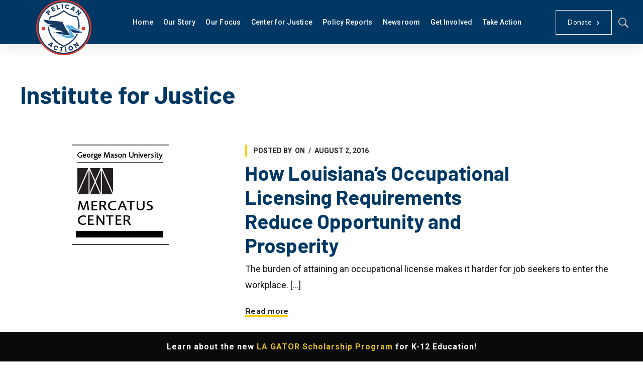

--- FILE ---
content_type: text/html; charset=UTF-8
request_url: https://pelicanpolicy.org/tag/institute-for-justice/
body_size: 40330
content:
<!DOCTYPE html>
<html class="no-js" lang="en-US">
<head>
	<!-- META TAGS -->
	<meta charset="UTF-8" />
<script type="text/javascript">
/* <![CDATA[ */
var gform;gform||(document.addEventListener("gform_main_scripts_loaded",function(){gform.scriptsLoaded=!0}),document.addEventListener("gform/theme/scripts_loaded",function(){gform.themeScriptsLoaded=!0}),window.addEventListener("DOMContentLoaded",function(){gform.domLoaded=!0}),gform={domLoaded:!1,scriptsLoaded:!1,themeScriptsLoaded:!1,isFormEditor:()=>"function"==typeof InitializeEditor,callIfLoaded:function(o){return!(!gform.domLoaded||!gform.scriptsLoaded||!gform.themeScriptsLoaded&&!gform.isFormEditor()||(gform.isFormEditor()&&console.warn("The use of gform.initializeOnLoaded() is deprecated in the form editor context and will be removed in Gravity Forms 3.1."),o(),0))},initializeOnLoaded:function(o){gform.callIfLoaded(o)||(document.addEventListener("gform_main_scripts_loaded",()=>{gform.scriptsLoaded=!0,gform.callIfLoaded(o)}),document.addEventListener("gform/theme/scripts_loaded",()=>{gform.themeScriptsLoaded=!0,gform.callIfLoaded(o)}),window.addEventListener("DOMContentLoaded",()=>{gform.domLoaded=!0,gform.callIfLoaded(o)}))},hooks:{action:{},filter:{}},addAction:function(o,r,e,t){gform.addHook("action",o,r,e,t)},addFilter:function(o,r,e,t){gform.addHook("filter",o,r,e,t)},doAction:function(o){gform.doHook("action",o,arguments)},applyFilters:function(o){return gform.doHook("filter",o,arguments)},removeAction:function(o,r){gform.removeHook("action",o,r)},removeFilter:function(o,r,e){gform.removeHook("filter",o,r,e)},addHook:function(o,r,e,t,n){null==gform.hooks[o][r]&&(gform.hooks[o][r]=[]);var d=gform.hooks[o][r];null==n&&(n=r+"_"+d.length),gform.hooks[o][r].push({tag:n,callable:e,priority:t=null==t?10:t})},doHook:function(r,o,e){var t;if(e=Array.prototype.slice.call(e,1),null!=gform.hooks[r][o]&&((o=gform.hooks[r][o]).sort(function(o,r){return o.priority-r.priority}),o.forEach(function(o){"function"!=typeof(t=o.callable)&&(t=window[t]),"action"==r?t.apply(null,e):e[0]=t.apply(null,e)})),"filter"==r)return e[0]},removeHook:function(o,r,t,n){var e;null!=gform.hooks[o][r]&&(e=(e=gform.hooks[o][r]).filter(function(o,r,e){return!!(null!=n&&n!=o.tag||null!=t&&t!=o.priority)}),gform.hooks[o][r]=e)}});
/* ]]> */
</script>

	<meta name="viewport" content="width=device-width, initial-scale=1, maximum-scale=8">
	<!-- LINK TAGS -->
	<link rel="pingback" href="https://pelicanpolicy.org/xmlrpc.php" />
	<meta name='robots' content='noindex, follow' />
	<style>img:is([sizes="auto" i], [sizes^="auto," i]) { contain-intrinsic-size: 3000px 1500px }</style>
	
	<!-- This site is optimized with the Yoast SEO plugin v25.4 - https://yoast.com/wordpress/plugins/seo/ -->
	<title>Institute for Justice Archives - Pelican Policy</title>
	<meta property="og:locale" content="en_US" />
	<meta property="og:type" content="article" />
	<meta property="og:title" content="Institute for Justice Archives - Pelican Policy" />
	<meta property="og:url" content="https://pelicanpolicy.org/tag/institute-for-justice/" />
	<meta property="og:site_name" content="Pelican Policy" />
	<meta property="og:image" content="https://pelicanpolicy.org/wp-content/uploads/2024/10/Blog-Header-18.jpg" />
	<meta property="og:image:width" content="1366" />
	<meta property="og:image:height" content="768" />
	<meta property="og:image:type" content="image/jpeg" />
	<meta name="twitter:card" content="summary_large_image" />
	<meta name="twitter:site" content="@PelicanInst" />
	<script type="application/ld+json" class="yoast-schema-graph">{"@context":"https://schema.org","@graph":[{"@type":"CollectionPage","@id":"https://pelicanpolicy.org/tag/institute-for-justice/","url":"https://pelicanpolicy.org/tag/institute-for-justice/","name":"Institute for Justice Archives - Pelican Policy","isPartOf":{"@id":"https://pelicanpolicy.org/#website"},"primaryImageOfPage":{"@id":"https://pelicanpolicy.org/tag/institute-for-justice/#primaryimage"},"image":{"@id":"https://pelicanpolicy.org/tag/institute-for-justice/#primaryimage"},"thumbnailUrl":"https://pelicanpolicy.org/wp-content/uploads/2018/01/Mercatus-e1296845715143.jpg","breadcrumb":{"@id":"https://pelicanpolicy.org/tag/institute-for-justice/#breadcrumb"},"inLanguage":"en-US"},{"@type":"ImageObject","inLanguage":"en-US","@id":"https://pelicanpolicy.org/tag/institute-for-justice/#primaryimage","url":"https://pelicanpolicy.org/wp-content/uploads/2018/01/Mercatus-e1296845715143.jpg","contentUrl":"https://pelicanpolicy.org/wp-content/uploads/2018/01/Mercatus-e1296845715143.jpg","width":194,"height":200},{"@type":"BreadcrumbList","@id":"https://pelicanpolicy.org/tag/institute-for-justice/#breadcrumb","itemListElement":[{"@type":"ListItem","position":1,"name":"Home","item":"https://pelicanpolicy.org/"},{"@type":"ListItem","position":2,"name":"Institute for Justice"}]},{"@type":"WebSite","@id":"https://pelicanpolicy.org/#website","url":"https://pelicanpolicy.org/","name":"Pelican Policy","description":"","publisher":{"@id":"https://pelicanpolicy.org/#organization"},"alternateName":"Pelican Institute","potentialAction":[{"@type":"SearchAction","target":{"@type":"EntryPoint","urlTemplate":"https://pelicanpolicy.org/?s={search_term_string}"},"query-input":{"@type":"PropertyValueSpecification","valueRequired":true,"valueName":"search_term_string"}}],"inLanguage":"en-US"},{"@type":"Organization","@id":"https://pelicanpolicy.org/#organization","name":"Pelican Policy","url":"https://pelicanpolicy.org/","logo":{"@type":"ImageObject","inLanguage":"en-US","@id":"https://pelicanpolicy.org/#/schema/logo/image/","url":"https://pelicanpolicy.org/wp-content/uploads/2019/02/pelican-logo.svg","contentUrl":"https://pelicanpolicy.org/wp-content/uploads/2019/02/pelican-logo.svg","width":1,"height":1,"caption":"Pelican Policy"},"image":{"@id":"https://pelicanpolicy.org/#/schema/logo/image/"},"sameAs":["https://www.facebook.com/pelican.institute/","https://x.com/PelicanInst","https://www.youtube.com/channel/UCfb_lkIAMYvD8Hlue_Eqt6w","https://www.instagram.com/pelicaninstitute"]}]}</script>
	<!-- / Yoast SEO plugin. -->


<link rel='dns-prefetch' href='//www.google.com' />
<link rel='dns-prefetch' href='//fonts.googleapis.com' />
<link rel='preconnect' href='https://fonts.gstatic.com' crossorigin />
<link rel='stylesheet' id='wp-block-library-css' href='https://pelicanpolicy.org/wp-includes/css/dist/block-library/style.min.css?ver=6.8.3' type='text/css' media='all' />
<style id='classic-theme-styles-inline-css' type='text/css'>
/*! This file is auto-generated */
.wp-block-button__link{color:#fff;background-color:#32373c;border-radius:9999px;box-shadow:none;text-decoration:none;padding:calc(.667em + 2px) calc(1.333em + 2px);font-size:1.125em}.wp-block-file__button{background:#32373c;color:#fff;text-decoration:none}
</style>
<link rel='stylesheet' id='activecampaign-form-block-css' href='https://pelicanpolicy.org/wp-content/plugins/activecampaign-subscription-forms/activecampaign-form-block/build/style-index.css?ver=1750758987' type='text/css' media='all' />
<style id='global-styles-inline-css' type='text/css'>
:root{--wp--preset--aspect-ratio--square: 1;--wp--preset--aspect-ratio--4-3: 4/3;--wp--preset--aspect-ratio--3-4: 3/4;--wp--preset--aspect-ratio--3-2: 3/2;--wp--preset--aspect-ratio--2-3: 2/3;--wp--preset--aspect-ratio--16-9: 16/9;--wp--preset--aspect-ratio--9-16: 9/16;--wp--preset--color--black: #000000;--wp--preset--color--cyan-bluish-gray: #abb8c3;--wp--preset--color--white: #ffffff;--wp--preset--color--pale-pink: #f78da7;--wp--preset--color--vivid-red: #cf2e2e;--wp--preset--color--luminous-vivid-orange: #ff6900;--wp--preset--color--luminous-vivid-amber: #fcb900;--wp--preset--color--light-green-cyan: #7bdcb5;--wp--preset--color--vivid-green-cyan: #00d084;--wp--preset--color--pale-cyan-blue: #8ed1fc;--wp--preset--color--vivid-cyan-blue: #0693e3;--wp--preset--color--vivid-purple: #9b51e0;--wp--preset--gradient--vivid-cyan-blue-to-vivid-purple: linear-gradient(135deg,rgba(6,147,227,1) 0%,rgb(155,81,224) 100%);--wp--preset--gradient--light-green-cyan-to-vivid-green-cyan: linear-gradient(135deg,rgb(122,220,180) 0%,rgb(0,208,130) 100%);--wp--preset--gradient--luminous-vivid-amber-to-luminous-vivid-orange: linear-gradient(135deg,rgba(252,185,0,1) 0%,rgba(255,105,0,1) 100%);--wp--preset--gradient--luminous-vivid-orange-to-vivid-red: linear-gradient(135deg,rgba(255,105,0,1) 0%,rgb(207,46,46) 100%);--wp--preset--gradient--very-light-gray-to-cyan-bluish-gray: linear-gradient(135deg,rgb(238,238,238) 0%,rgb(169,184,195) 100%);--wp--preset--gradient--cool-to-warm-spectrum: linear-gradient(135deg,rgb(74,234,220) 0%,rgb(151,120,209) 20%,rgb(207,42,186) 40%,rgb(238,44,130) 60%,rgb(251,105,98) 80%,rgb(254,248,76) 100%);--wp--preset--gradient--blush-light-purple: linear-gradient(135deg,rgb(255,206,236) 0%,rgb(152,150,240) 100%);--wp--preset--gradient--blush-bordeaux: linear-gradient(135deg,rgb(254,205,165) 0%,rgb(254,45,45) 50%,rgb(107,0,62) 100%);--wp--preset--gradient--luminous-dusk: linear-gradient(135deg,rgb(255,203,112) 0%,rgb(199,81,192) 50%,rgb(65,88,208) 100%);--wp--preset--gradient--pale-ocean: linear-gradient(135deg,rgb(255,245,203) 0%,rgb(182,227,212) 50%,rgb(51,167,181) 100%);--wp--preset--gradient--electric-grass: linear-gradient(135deg,rgb(202,248,128) 0%,rgb(113,206,126) 100%);--wp--preset--gradient--midnight: linear-gradient(135deg,rgb(2,3,129) 0%,rgb(40,116,252) 100%);--wp--preset--font-size--small: 13px;--wp--preset--font-size--medium: 20px;--wp--preset--font-size--large: 36px;--wp--preset--font-size--x-large: 42px;--wp--preset--spacing--20: 0.44rem;--wp--preset--spacing--30: 0.67rem;--wp--preset--spacing--40: 1rem;--wp--preset--spacing--50: 1.5rem;--wp--preset--spacing--60: 2.25rem;--wp--preset--spacing--70: 3.38rem;--wp--preset--spacing--80: 5.06rem;--wp--preset--shadow--natural: 6px 6px 9px rgba(0, 0, 0, 0.2);--wp--preset--shadow--deep: 12px 12px 50px rgba(0, 0, 0, 0.4);--wp--preset--shadow--sharp: 6px 6px 0px rgba(0, 0, 0, 0.2);--wp--preset--shadow--outlined: 6px 6px 0px -3px rgba(255, 255, 255, 1), 6px 6px rgba(0, 0, 0, 1);--wp--preset--shadow--crisp: 6px 6px 0px rgba(0, 0, 0, 1);}:where(.is-layout-flex){gap: 0.5em;}:where(.is-layout-grid){gap: 0.5em;}body .is-layout-flex{display: flex;}.is-layout-flex{flex-wrap: wrap;align-items: center;}.is-layout-flex > :is(*, div){margin: 0;}body .is-layout-grid{display: grid;}.is-layout-grid > :is(*, div){margin: 0;}:where(.wp-block-columns.is-layout-flex){gap: 2em;}:where(.wp-block-columns.is-layout-grid){gap: 2em;}:where(.wp-block-post-template.is-layout-flex){gap: 1.25em;}:where(.wp-block-post-template.is-layout-grid){gap: 1.25em;}.has-black-color{color: var(--wp--preset--color--black) !important;}.has-cyan-bluish-gray-color{color: var(--wp--preset--color--cyan-bluish-gray) !important;}.has-white-color{color: var(--wp--preset--color--white) !important;}.has-pale-pink-color{color: var(--wp--preset--color--pale-pink) !important;}.has-vivid-red-color{color: var(--wp--preset--color--vivid-red) !important;}.has-luminous-vivid-orange-color{color: var(--wp--preset--color--luminous-vivid-orange) !important;}.has-luminous-vivid-amber-color{color: var(--wp--preset--color--luminous-vivid-amber) !important;}.has-light-green-cyan-color{color: var(--wp--preset--color--light-green-cyan) !important;}.has-vivid-green-cyan-color{color: var(--wp--preset--color--vivid-green-cyan) !important;}.has-pale-cyan-blue-color{color: var(--wp--preset--color--pale-cyan-blue) !important;}.has-vivid-cyan-blue-color{color: var(--wp--preset--color--vivid-cyan-blue) !important;}.has-vivid-purple-color{color: var(--wp--preset--color--vivid-purple) !important;}.has-black-background-color{background-color: var(--wp--preset--color--black) !important;}.has-cyan-bluish-gray-background-color{background-color: var(--wp--preset--color--cyan-bluish-gray) !important;}.has-white-background-color{background-color: var(--wp--preset--color--white) !important;}.has-pale-pink-background-color{background-color: var(--wp--preset--color--pale-pink) !important;}.has-vivid-red-background-color{background-color: var(--wp--preset--color--vivid-red) !important;}.has-luminous-vivid-orange-background-color{background-color: var(--wp--preset--color--luminous-vivid-orange) !important;}.has-luminous-vivid-amber-background-color{background-color: var(--wp--preset--color--luminous-vivid-amber) !important;}.has-light-green-cyan-background-color{background-color: var(--wp--preset--color--light-green-cyan) !important;}.has-vivid-green-cyan-background-color{background-color: var(--wp--preset--color--vivid-green-cyan) !important;}.has-pale-cyan-blue-background-color{background-color: var(--wp--preset--color--pale-cyan-blue) !important;}.has-vivid-cyan-blue-background-color{background-color: var(--wp--preset--color--vivid-cyan-blue) !important;}.has-vivid-purple-background-color{background-color: var(--wp--preset--color--vivid-purple) !important;}.has-black-border-color{border-color: var(--wp--preset--color--black) !important;}.has-cyan-bluish-gray-border-color{border-color: var(--wp--preset--color--cyan-bluish-gray) !important;}.has-white-border-color{border-color: var(--wp--preset--color--white) !important;}.has-pale-pink-border-color{border-color: var(--wp--preset--color--pale-pink) !important;}.has-vivid-red-border-color{border-color: var(--wp--preset--color--vivid-red) !important;}.has-luminous-vivid-orange-border-color{border-color: var(--wp--preset--color--luminous-vivid-orange) !important;}.has-luminous-vivid-amber-border-color{border-color: var(--wp--preset--color--luminous-vivid-amber) !important;}.has-light-green-cyan-border-color{border-color: var(--wp--preset--color--light-green-cyan) !important;}.has-vivid-green-cyan-border-color{border-color: var(--wp--preset--color--vivid-green-cyan) !important;}.has-pale-cyan-blue-border-color{border-color: var(--wp--preset--color--pale-cyan-blue) !important;}.has-vivid-cyan-blue-border-color{border-color: var(--wp--preset--color--vivid-cyan-blue) !important;}.has-vivid-purple-border-color{border-color: var(--wp--preset--color--vivid-purple) !important;}.has-vivid-cyan-blue-to-vivid-purple-gradient-background{background: var(--wp--preset--gradient--vivid-cyan-blue-to-vivid-purple) !important;}.has-light-green-cyan-to-vivid-green-cyan-gradient-background{background: var(--wp--preset--gradient--light-green-cyan-to-vivid-green-cyan) !important;}.has-luminous-vivid-amber-to-luminous-vivid-orange-gradient-background{background: var(--wp--preset--gradient--luminous-vivid-amber-to-luminous-vivid-orange) !important;}.has-luminous-vivid-orange-to-vivid-red-gradient-background{background: var(--wp--preset--gradient--luminous-vivid-orange-to-vivid-red) !important;}.has-very-light-gray-to-cyan-bluish-gray-gradient-background{background: var(--wp--preset--gradient--very-light-gray-to-cyan-bluish-gray) !important;}.has-cool-to-warm-spectrum-gradient-background{background: var(--wp--preset--gradient--cool-to-warm-spectrum) !important;}.has-blush-light-purple-gradient-background{background: var(--wp--preset--gradient--blush-light-purple) !important;}.has-blush-bordeaux-gradient-background{background: var(--wp--preset--gradient--blush-bordeaux) !important;}.has-luminous-dusk-gradient-background{background: var(--wp--preset--gradient--luminous-dusk) !important;}.has-pale-ocean-gradient-background{background: var(--wp--preset--gradient--pale-ocean) !important;}.has-electric-grass-gradient-background{background: var(--wp--preset--gradient--electric-grass) !important;}.has-midnight-gradient-background{background: var(--wp--preset--gradient--midnight) !important;}.has-small-font-size{font-size: var(--wp--preset--font-size--small) !important;}.has-medium-font-size{font-size: var(--wp--preset--font-size--medium) !important;}.has-large-font-size{font-size: var(--wp--preset--font-size--large) !important;}.has-x-large-font-size{font-size: var(--wp--preset--font-size--x-large) !important;}
:where(.wp-block-post-template.is-layout-flex){gap: 1.25em;}:where(.wp-block-post-template.is-layout-grid){gap: 1.25em;}
:where(.wp-block-columns.is-layout-flex){gap: 2em;}:where(.wp-block-columns.is-layout-grid){gap: 2em;}
:root :where(.wp-block-pullquote){font-size: 1.5em;line-height: 1.6;}
</style>
<link rel='stylesheet' id='contact-form-7-css' href='https://pelicanpolicy.org/wp-content/plugins/contact-form-7/includes/css/styles.css?ver=6.1' type='text/css' media='all' />
<link rel='stylesheet' id='redux-extendify-styles-css' href='https://pelicanpolicy.org/wp-content/plugins/enovathemes-addons/optionpanel/assets/css/extendify-utilities.css?ver=4.4.11.4' type='text/css' media='all' />
<link rel='stylesheet' id='js_composer_front-css' href='https://pelicanpolicy.org/wp-content/plugins/js_composer/assets/css/js_composer.min.css?ver=8.5' type='text/css' media='all' />
<link rel='stylesheet' id='url-shortify-css' href='https://pelicanpolicy.org/wp-content/plugins/url-shortify/lite/dist/styles/url-shortify.css?ver=1.12.1' type='text/css' media='all' />
<link rel='stylesheet' id='ttd_topics_public_css-css' href='https://pelicanpolicy.org/wp-content/plugins/ttd-topics/public/css/ttd-topics-public.css?ver=3.6.5' type='text/css' media='all' />
<link rel='stylesheet' id='samatex_enovathemes-parent-style-css' href='https://pelicanpolicy.org/wp-content/themes/samatex/style.css?ver=6.8.3' type='text/css' media='all' />
<link rel='stylesheet' id='archive-chamber-css' href='https://pelicanpolicy.org/wp-content/themes/samatex-child/css/archive-chamber.css?ver=20260127111712' type='text/css' media='all' />
<link rel='stylesheet' id='archive-bill-css' href='https://pelicanpolicy.org/wp-content/themes/samatex-child/css/archive-bill.css?ver=6.8.3' type='text/css' media='all' />
<link rel='stylesheet' id='archive-representative-css' href='https://pelicanpolicy.org/wp-content/themes/samatex-child/css/archive-representative.css?ver=6.8.3' type='text/css' media='all' />
<link rel='stylesheet' id='dev-css-css' href='https://pelicanpolicy.org/wp-content/themes/samatex-child/custom.css?ver=1769574450' type='text/css' media='all' />
<link rel='stylesheet' id='mbn-datepicker-css-css' href='https://pelicanpolicy.org/wp-content/themes/samatex-child/css/flatpickr.min.css?ver=147644174' type='text/css' media='all' />
<link rel='stylesheet' id='samatex-style-css' href='https://pelicanpolicy.org/wp-content/themes/samatex-child/style.css?ver=6.8.3' type='text/css' media='all' />
<link rel='stylesheet' id='samatex-default-fonts-css' href='//fonts.googleapis.com/css?family=Nunito+Sans%3A200%2C200i%2C300%2C300i%2C400%2C400i%2C600%2C600i%2C700%2C700i%2C800%2C800i%2C900%2C900i%26subset%3Dlatin%2Clatin-ext&#038;ver=1.0.0' type='text/css' media='all' />
<link rel='stylesheet' id='dflip-style-css' href='https://pelicanpolicy.org/wp-content/plugins/3d-flipbook-dflip-lite/assets/css/dflip.min.css?ver=2.4.20' type='text/css' media='all' />
<link rel='stylesheet' id='dynamic-styles-css' href='https://pelicanpolicy.org/wp-content/themes/samatex/css/dynamic-styles.css?ver=6.8.3' type='text/css' media='all' />
<style id='dynamic-styles-inline-css' type='text/css'>
body,input,select,pre,code,kbd,samp,dt,#cancel-comment-reply-link,.box-item-content, textarea, .widget_price_filter .price_label,.demo-icon-pack span:after {font-size:16px;font-weight:400;font-family:Roboto;line-height:32px;letter-spacing:0px;color:#181615;}.header-login .login-title, .cart-contents {font-size:16px;font-weight:400;font-family:Roboto;letter-spacing:0px;}h1,h2,h3,h4,h5,h6, .woocommerce-page #et-content .shop_table .product-name > a:not(.yith-wcqv-button),.woocommerce-Tabs-panel .shop_attributes th,#reply-title,.product .summary .price,.et-circle-progress .circle-content,.et-timer .timer-count,.et-pricing-table .currency,.et-pricing-table .price,.et-counter .counter,.et-progress .percent,.error404-default-subtitle,.yith-woocompare-widget ul.products-list li .title,.woocommerce-MyAccount-navigation ul li a,.woocommerce-tabs .tabs li a {font-family:Barlow;text-transform:none;font-weight:700;letter-spacing:0px;color:#003865;}.widget_layered_nav ul li a, .widget_nav_menu ul li a, .widget_product_categories ul li a,.widget_categories ul li a,.post-single-navigation a, .widget_pages ul li a, .widget_archive ul li a, .widget_meta ul li a, .widget_recent_entries ul li a, .widget_rss ul li a, .widget_icl_lang_sel_widget li a, .recentcomments a, .widget_product_search form button:before, .page-content-wrap .widget_shopping_cart .cart_list li .remove{font-family:Barlow;font-weight:700;letter-spacing:0px;color:#003865;}.woocommerce-page #et-content .shop_table .product-name > a:not(.yith-wcqv-button),.widget_et_recent_entries .post-title a,.widget_products .product_list_widget > li .product-title a,.widget_recently_viewed_products .product_list_widget > li .product-title a,.widget_recent_reviews .product_list_widget > li .product-title a,.widget_top_rated_products .product_list_widget > li .product-title a {color:#003865 !important;}.page-content-wrap .widget_shopping_cart .cart-product-title a,.et-circle-progress .percent {color:#003865;}h1 {font-size:48px; line-height:56px;}h2 {font-size:40px; line-height:48px;}h3 {font-size:32px; line-height:40px;}h4 {font-size:24px; line-height:32px;}h5 {font-size:20px; line-height:28px;}h6 {font-size:18px; line-height:26px;}.widgettitle{font-size:20px; line-height:28px;}.woocommerce-Tabs-panel h2,.shop_table .product-name > a:not(.yith-wcqv-button),.widget_layered_nav ul li a, .widget_nav_menu ul li a, .widget_product_categories ul li a,.yith-woocompare-widget ul.products-list li .title{font-size:18px; line-height:26px;}#reply-title,.woocommerce h2{font-size:24px; line-height:32px;}.et-timer .timer-count{font-size:48px; line-height:56px;}.et-circle-progress .percent{font-size:48px; line-height:48px;}#loop-posts .post-title:hover,#loop-posts .post-title a:hover,.et-shortcode-posts .post-title:hover,.et-shortcode-posts .post-title a:hover,.loop-product .post-title:hover,.loop-product .post-title a:hover,.post-social-share > .social-links > a:hover,.related-posts .post .post-title a:hover,.project-layout .project .post-body .post-title a:hover,.project-layout .project .project-category a:hover,.product .summary .price ins,.page-content-wrap .widget_shopping_cart .cart-product-title a:hover,.page-content-wrap .widget_shopping_cart .cart-product-title:hover a,.widget_products .product_list_widget > li > a:hover .product-title,.widget_recently_viewed_products .product_list_widget > li > a:hover .product-title,.widget_recent_reviews .product_list_widget > li > a:hover .product-title,.widget_top_rated_products .product_list_widget > li > a:hover .product-title,.search-posts .post-title a:hover,.search-posts .post-title:hover a,.et-testimonial-item .rating span,.plyr--full-ui input[type=range],.comment-meta .comment-date-time a:hover,.comment-author a:hover,.comment-content .edit-link a a,#cancel-comment-reply-link:hover,.woocommerce-review-link,.yith-woocompare-widget ul.products-list li .title:hover,.yith-woocompare-widget ul.products-list li .remove:hover,.product .price,.star-rating,.comment-form-rating a,.comment-form-rating a:after,.border-true.et-client-container .et-client .plus,.widget_nav_menu ul li.current-menu-item a {color:#FFD100;}.post-single-navigation a:hover,.post-meta a:hover,.project-meta ul a:not(.social-share):hover,.widget_et_recent_entries .post-title:hover a,.widget_categories ul li a:hover,.widget_pages ul li a:hover,.widget_archive ul li a:hover,.widget_meta ul li a:hover,.widget_layered_nav ul li a:hover,.widget_nav_menu ul li a:hover,.widget_product_categories ul li a:hover,.widget_recent_entries ul li a:hover, .widget_rss ul li a:hover,.widget_icl_lang_sel_widget li a:hover,.widget_products .product_list_widget > li .product-title:hover a,.widget_recently_viewed_products .product_list_widget > li .product-title:hover a,.widget_recent_reviews .product_list_widget > li .product-title:hover a,.widget_top_rated_products .product_list_widget > li .product-title:hover a,.recentcomments a:hover,#yith-quick-view-close:hover,.page-content-wrap .widget_shopping_cart .cart_list li .remove:hover,.woocommerce-page #et-content .shop_table .product-name > a:not(.yith-wcqv-button):hover,.product-layout-single .summary .yith-wcwl-add-to-wishlist a:hover,.et-shortcode-projects-full .overlay-read-more:hover {color:#FFD100 !important;}.post-read-more:after,.comment-reply-link:after,.enovathemes-navigation li a:hover,.enovathemes-navigation li .current,.woocommerce-pagination li a:hover,.woocommerce-pagination li .current,.post-sticky,.post-media .flex-direction-nav li a:hover,.post-media .flex-control-nav li a:hover,.post-media .flex-control-nav li a.flex-active,.slick-dots li button:hover,.slick-dots li.slick-active button,.owl-carousel .owl-nav > *:hover,.enovathemes-filter .filter:before,.overlay-flip-hor .overlay-hover .post-image-overlay, .overlay-flip-ver .overlay-hover .post-image-overlay,.image-move-up .post-image-overlay,.image-move-down .post-image-overlay,.image-move-left .post-image-overlay,.image-move-right .post-image-overlay,.overlay-image-move-up .post-image-overlay,.overlay-image-move-down .post-image-overlay,.overlay-image-move-left .post-image-overlay,.overlay-image-move-right .post-image-overlay,.product .onsale,.product-quick-view:hover,.product .button,.yith-woocompare-widget a.compare,.yith-woocompare-widget a.clear-all,.added_to_cart,.woocommerce-store-notice.demo_store,.shop_table .product-remove a:hover,.et-accordion .toggle-title.active:before,.tabset .tab.active:before,.et-mailchimp input[type="text"] + .after,.owl-carousel .owl-dots > .owl-dot.active,.et-pricing-table .label,.mob-menu-toggle-alt,.full #loop-posts .format-link .post-body-inner,.single-post-page > .format-link .format-container,.plyr--audio .plyr__control.plyr__tab-focus,.plyr--audio .plyr__control:hover,.plyr--audio .plyr__control[aria-expanded=true],.plyr--video .plyr__control.plyr__tab-focus,.plyr--video .plyr__control:hover,.plyr--video .plyr__control[aria-expanded=true],.plyr__control--overlaid:focus,.plyr__control--overlaid:hover,.plyr__menu__container .plyr__control[role=menuitemradio][aria-checked=true]::before,.woocommerce-tabs .tabs li.active a,.woocommerce-tabs .tabs li a:hover,.et-image .curtain,.et-breadcrumbs a:after,.post-meta:before,.project-category:before,.related-posts-title:before,.comment-reply-title:before,.comments-title:before,.upsells > h4:before,.crosssells > h4:before,.related > h4:before,.nivo-lightbox-prev:hover,.nivo-lightbox-next:hover,.nivo-lightbox-close:hover,.enovathemes-filter .filter:after,.project-single-navigation > *:hover,.project-layout.project-with-caption .post-body,.project-description-title:before,.project-meta-title:before,.product .button:after,.added_to_cart:after,.et-pricing-table .plan:after,.et-testimonial .author-info-wrapper .author:after,.et-person .name:after,.et-video .modal-video-poster:before,.widget_title:before,.widgettitle:before,.et-shortcode-projects-full .post .post-body,.et-image-box.caption .post-body {background-color:#FFD100;}.mejs-controls .mejs-time-rail .mejs-time-current,.slick-slider .slick-prev:hover,.slick-slider .slick-next:hover,#project-gallery .owl-nav > .owl-prev:hover,#project-gallery .owl-nav > .owl-next:hover,.widget_tag_cloud .tagcloud a:after,.widget_product_tag_cloud .tagcloud a:after,.project-tags a:after,.widget_price_filter .ui-slider-horizontal .ui-slider-range,#cboxClose:hover {background-color:#FFD100 !important;}.plyr--video .plyr__controls {background:rgba(255,209,0,0.5) !important;}ul.chat li:nth-child(2n+2) > p {background-color:rgba(255,209,0,0.1);color:#FFD100 !important;}.plyr__control--overlaid {background-color:#FFD100;}.plyr__control.plyr__tab-focus {box-shadow:0 8px 24px 0 rgba(255,209,0,0.5);}#yith-wcwl-popup-message {color:#FFD100 !important;box-shadow:inset 0 0 0 1px #FFD100;}.ajax-add-to-cart-loading .circle-loader,.yith-wcwl-add-to-wishlist a:after {border-left-color:#FFD100;}.ajax-add-to-cart-loading .load-complete {border-color:#FFD100 !important;}.ajax-add-to-cart-loading .checkmark:after {border-right:3px solid #FFD100;border-top:3px solid #FFD100;}.widget_price_filter .ui-slider .ui-slider-handle {border:5px solid #FFD100;}blockquote {border-left:8px solid #FFD100 !important;}.et-pricing-table.highlight-true .pricing-table-inner {border-color:#FFD100 !important;}.counter-moving-child:before {border-color:#FFD100;}.highlight-true .testimonial-content {box-shadow:inset 0 0 0 1px #FFD100;border-color:#FFD100;}.highlight-true .testimonial-content:after {border-color:#FFD100 transparent transparent transparent;}.woocommerce-product-gallery .flex-control-nav li img.flex-active {box-shadow:0 0 0 2px #FFD100;}.post-image-overlay {background-color:rgba(255,209,0,0.9);}.overlay-fall .overlay-hover .post-image-overlay,.project-with-overlay .overlay-hover .post-image-overlay {background-color:#FFD100;}#header-menu-default > .menu-item.depth-0 > .mi-link .txt:after {border-bottom-color:#FFD100;}a:hover,.comment-content .edit-link a a:hover,.woocommerce-review-link:hover,.product_meta a:hover {color:#62b5e5;}.widget_tag_cloud .tagcloud a:hover:after,.widget_product_tag_cloud .tagcloud a:hover:after,.project-tags a:hover:after {background-color:#62b5e5 !important;}#to-top {width:48px;height:48px;line-height:48px !important;font-size:16px;border-radius:0px;color:#62b5e5;background-color:#ffffff;}#to-top:hover {color:#003865;background-color:#ffd100;}#to-top .et-ink {background-color:#003865;}html,#gen-wrap {background-color:#ffffff;}.site-loading {background-color:#ffffff;}.site-loading .site-loading-bar:after {background-color:#ffd311;}textarea, select, input[type="date"], input[type="datetime"], input[type="datetime-local"], input[type="email"], input[type="month"], input[type="number"], input[type="password"], input[type="search"], input[type="tel"], input[type="text"], input[type="time"], input[type="url"], input[type="week"], input[type="file"] {color:#616161;background-color:#ffffff;border-color:#e0e0e0;}.tech-page-search-form .search-icon,.widget_search form input[type="submit"]#searchsubmit + .search-icon, .widget_product_search form input[type="submit"] + .search-icon {color:#616161 !important;}.select2-container--default .select2-selection--single {color:#616161 !important;background-color:#ffffff !important;border-color:#e0e0e0 !important;}.select2-container--default .select2-selection--single .select2-selection__rendered{color:#616161 !important;}.select2-dropdown,.select2-container--default .select2-search--dropdown .select2-search__field {background-color:#ffffff !important;}textarea:focus, select:focus, input[type="date"]:focus, input[type="datetime"]:focus, input[type="datetime-local"]:focus, input[type="email"]:focus, input[type="month"]:focus, input[type="number"]:focus, input[type="password"]:focus, input[type="search"]:focus, input[type="tel"]:focus, input[type="text"]:focus, input[type="time"]:focus, input[type="url"]:focus, input[type="week"]:focus, input[type="file"]:focus {color:#616161;border-color:#bdbdbd;background-color:#ffffff;}.tech-page-search-form [type="submit"]#searchsubmit:hover + .search-icon,.widget_search form input[type="submit"]#searchsubmit:hover + .search-icon, .widget_product_search form input[type="submit"]:hover + .search-icon {color:#616161 !important;}.select2-container--default .select2-selection--single:focus {color:#616161 !important;border-color:#bdbdbd !important;background-color:#ffffff !important;}.select2-container--default .select2-selection--single .select2-selection__rendered:focus{color:#616161 !important;}.select2-dropdown:focus,.select2-container--default .select2-search--dropdown .select2-search__field:focus {background-color:#ffffff !important;}input[type="button"], input[type="reset"], input[type="submit"], button:not(.plyr__control), a.checkout-button, .return-to-shop a, .wishlist_table .product-add-to-cart a, .wishlist_table .yith-wcqv-button, a.woocommerce-button, #page-links > a, .edit-link a, .project-link, .page-content-wrap .woocommerce-mini-cart__buttons > a, .woocommerce .wishlist_table td.product-add-to-cart a, .woocommerce-message .button, a.error404-button, .yith-woocompare-widget a.clear-all, .yith-woocompare-widget a.compare {color:#000000;font-family:Nunito Sans; font-weight:700; letter-spacing:0.25px; background-color:#ffd311;}.et-button,.post-read-more,.comment-reply-link,.et-ajax-loader,.enovathemes-filter .filter,.enovathemes-filter .filter:before,.woocommerce-mini-cart__buttons > a,.product .button,.yith-woocompare-widget a.compare,.yith-woocompare-widget a.clear-all,.added_to_cart,.widget_tag_cloud .tagcloud a,.post-tags a,.widget_product_tag_cloud .tagcloud a,.project-tags a,.post-tags-single a {font-family:Nunito Sans; font-weight:700; letter-spacing:0.25px;}input[type="button"]:hover,input[type="reset"]:hover,input[type="submit"]:hover,button:hover,.yith-woocompare-widget a.compare:hover,.yith-woocompare-widget a.clear-all:hover,a.checkout-button:hover,.return-to-shop a:hover,.wishlist_table .product-add-to-cart a:hover,.wishlist_table .yith-wcqv-button:hover,a.woocommerce-button:hover,.woocommerce-mini-cart__buttons > a:hover,#page-links > a:hover,.edit-link a:hover,.et-ajax-loader:hover,.project-link:hover,.page-content-wrap .woocommerce-mini-cart__buttons > a:hover,.woocommerce .wishlist_table td.product-add-to-cart a:hover,.error404-button:hover,.yith-woocompare-widget a.clear-all:hover,.yith-woocompare-widget a.compare:hover {color:#ffffff !important;background-color:#212121;}.et-ajax-loader.loading:hover:after {border:2px solid #ffffff;}.widget_price_filter .ui-slider .ui-slider-handle {background-color:#ffd311;}#loop-posts .post-title,.et-shortcode-posts .post-title {min-height:0px;}.post .post-meta,.enovathemes-navigation li a,.enovathemes-navigation li .current,.woocommerce-pagination li a,.woocommerce-pagination li .current.project .project-category,.related-posts-title,.comment-reply-title,.comments-title,.upsells > h4,.crosssells > h4,.related > h4,.project-description-title,.project-meta-title,#reply-title {font-weight:700;}.post .post-excerpt {font-weight:400;}.project .project-category {font-weight:800 !important;}.project .post-title {font-weight:800 !important;}.project-layout.project-with-overlay .overlay-read-more,.project-layout.project-with-overlay .project-category {color:#000000;}.project-layout.project-with-overlay .overlay-read-more:hover {background-color:#000000;color:#ffffff !important;}.header .vc-row-582356 {height:88px;}.header .vc-row-582356 .hbe {line-height:88px;}#header-logo-120763 .logo {max-height:144px;}#header-logo-120763 .sticky-logo {max-height:144px;}#header-logo-120763 {margin:0px 0px 0px 0px;}#mobile-toggle-290961 {color:#ffffff;background-color:transparent;box-shadow:none;}#mobile-toggle-290961:hover {color:#212121;background-color:transparent;box-shadow:none;}#mobile-container-toggle-290961 {margin:0px 0px 0px 15px;}.header-vertical-separator-579454 .line {border-bottom-color:#e0e0e0;border-bottom-style:solid;height:32px;border-bottom-width:32px;width:1px;}.header-vertical-separator-579454 {margin:0px 16px 0px 22px;}#mobile-container-17351 {color:#616161;background-color:#ffffff;padding:48px 24px 48px 24px;}#et-header-button-719667 a {font-weight:600;text-transform:uppercase;color:#ffffff;border-radius:1px;}#et-header-button-719667 .regular {box-shadow:inset 0 0 0 1px #ffffff;}#et-header-button-719667 .hover {}#et-header-button-719667 .et-ink {color:#ffffff;}#et-header-button-719667 {margin:0px 0px 0px 0px;}#mobile-close-509532 {color:#bdbdbd;background-color:transparent;box-shadow:none;}#mobile-close-509532:hover {color:#212121;box-shadow:none;}#mobile-container-close-509532 {margin:-18px 0px 0px 0px;}.et-gap-516354 {height:1px;}#mobile-menu-689055 > .menu-item > a {color:#212121;font-size:16px;line-height:24px;font-weight:600;letter-spacing:0.25px;text-transform:none;}#mobile-menu-689055 > .menu-item > a:hover {background-color:#FFD100;color:#000000;}#mobile-menu-689055 .menu-item > a:after, #mobile-menu-689055 > .menu-item:last-child:after {background-color:#eeeeee;}#mobile-menu-689055 > .menu-item .sub-menu .menu-item > a {color:#616161;font-size:16px;line-height:24px;font-weight:600;letter-spacing:0.25px;text-transform:none;}#mobile-menu-689055 > .menu-item .sub-menu .menu-item > a:hover {color:#000000;background-color:#FFD100;}#mobile-menu-container-689055 {margin:32px 0px 32px 0px;}.vc_custom_1708753921817{background-color:#003865 !important;}.header .vc-row-615222 {height:88px;}.header .vc-row-615222 .hbe {line-height:88px;}.header.sticky-true.active .vc-row-615222 {height:88px;}.header.sticky-true.active .vc-row-615222 .hbe {line-height:88px;height:88px;}#header-logo-716938 .logo {max-height:144px;}#header-logo-716938 .sticky-logo {max-height:144px;}#header-logo-716938 {margin:0px 72px 0px 0px;}#header-menu-482223 > .menu-item.depth-0 {margin-left:40px;}#header-menu-482223 > .menu-item.depth-0:before, #header-menu-482223 > .menu-item.depth-0:after {background:#e0e0e0;}#header-menu-482223 > .menu-item.depth-0:before {left:-20px;}#header-menu-482223 > .menu-item.depth-0:after {right:-20px;}#header-menu-482223 > .menu-item.depth-0 {margin-left:20px !important;margin-right:20px !important;}#header-menu-482223 > .menu-item.depth-0 > .mi-link {color:#ffffff;font-size:16px;font-weight:600;letter-spacing:0.25px;text-transform:none;}#header-menu-482223 > .menu-item.depth-0:hover > .mi-link, #header-menu-482223 > .menu-item.depth-0.current-menu-item > .mi-link, #header-menu-482223 > .menu-item.depth-0.current-menu-parent > .mi-link, #header-menu-482223 > .menu-item.depth-0.current-menu-ancestor > .mi-link, #header-menu-482223 > .menu-item.depth-0.one-page-active > .mi-link {color:#ffffff;}#header-menu-482223 > .menu-item.depth-0 > .mi-link .txt:after {border-bottom-color:#e1bc1f;}#header-menu-482223 .sub-menu {background-color:#ffffff;}#header-menu-482223 > .menu-item:not(.mm-true) .sub-menu .menu-item .mi-link:before {background-color:#ffffff;}#header-menu-482223 > .menu-item:not(.mm-true) .sub-menu .menu-item .mi-link {color:#ffffff;font-size:16px;font-weight:600;letter-spacing:0.25px;text-transform:none;}#header-menu-482223 > .menu-item:not(.mm-true) .sub-menu .menu-item:hover > .mi-link {color:#ffffff;}#header-menu-482223 > .menu-item:not(.mm-true) .sub-menu .menu-item .mi-link .txt:after {background-color:#e1bc1f;box-shadow:none;}#header-menu-container-482223 {margin:0px 0px 0px 0px;}.header-vertical-separator-401159 .line {border-bottom-color:#898989;border-bottom-style:solid;height:48px;border-bottom-width:48px;width:1px;}.header-vertical-separator-401159 {margin:0px 10px 0px 12px;}#search-toggle-719401 {color:#bdbdbd;background-color:transparent;box-shadow:none;}#search-toggle-719401:hover {color:#62b5e5;background-color:transparent;box-shadow:none;}#search-box-719401 {color:#616161;background-color:#ffffff;}#search-box-719401 #searchsubmit + .search-icon {color:#616161 !important;}#search-box-719401 #s {color:#616161;background-color:#ffffff;box-shadow:none;}#header-search-719401 {margin:0px 0px 0px 0px;}#et-header-button-663871 a {font-weight:500;text-transform:none;color:#ffffff;}#et-header-button-663871 .icon {font-size:8px !important;}#et-header-button-663871:hover a {color:#ffffff;}#et-header-button-663871 .regular {box-shadow:inset 0 0 0 1px #ffffff;}#et-header-button-663871 .hover {background-color:#e03c31;box-shadow:inset 0 0 0 1px #ffffff;}#et-header-button-663871 .et-ink {color:#ffffff;}#et-header-button-663871 .et-ink {background-color:#ffffff;}#et-header-button-663871 {margin:0px 0px 0px 0px;}.vc_custom_1707893084024{padding-right:0px !important;padding-left:72px !important;background-color:#ffffff !important;}#et-menu-806705 > .menu-item.depth-0 > .mi-link {color:#212121;font-size:14px;font-weight:400;letter-spacing:1px;text-transform:none;}#et-menu-806705 > .menu-item.depth-0:hover > .mi-link, #et-menu-806705 > .menu-item.depth-0.current-menu-item > .mi-link, #et-menu-806705 > .menu-item.depth-0.current-menu-parent > .mi-link, #et-menu-806705 > .menu-item.depth-0.current-menu-ancestor > .mi-link, #et-menu-806705 > .menu-item.depth-0.one-page-active > .mi-link {color:#e1bc1f;}#et-menu-806705 .sub-menu {background-color:#212121;}#et-menu-806705 > .menu-item:not(.mm-true) .sub-menu .menu-item .mi-link:before {background-color:#bdbdbd;}#et-menu-806705 > .menu-item:not(.mm-true) .sub-menu .menu-item .mi-link {color:#bdbdbd;font-weight:400;text-transform:none;}#et-menu-806705 > .menu-item:not(.mm-true) .sub-menu .menu-item:hover > .mi-link {color:#ffffff;}#et-menu-container-806705 {margin:0px 0px 0px 0px;}#et-menu-635779 > .menu-item.depth-0 > .mi-link {color:#212121;font-size:14px;font-weight:400;letter-spacing:1px;text-transform:none;}#et-menu-635779 > .menu-item.depth-0:hover > .mi-link, #et-menu-635779 > .menu-item.depth-0.current-menu-item > .mi-link, #et-menu-635779 > .menu-item.depth-0.current-menu-parent > .mi-link, #et-menu-635779 > .menu-item.depth-0.current-menu-ancestor > .mi-link, #et-menu-635779 > .menu-item.depth-0.one-page-active > .mi-link {color:#e1bc1f;}#et-menu-635779 .sub-menu {background-color:#212121;}#et-menu-635779 > .menu-item:not(.mm-true) .sub-menu .menu-item .mi-link:before {background-color:#bdbdbd;}#et-menu-635779 > .menu-item:not(.mm-true) .sub-menu .menu-item .mi-link {color:#bdbdbd;font-weight:400;text-transform:none;}#et-menu-635779 > .menu-item:not(.mm-true) .sub-menu .menu-item:hover > .mi-link {color:#ffffff;}#et-menu-container-635779 {margin:0px 0px 0px 0px;}#et-menu-187888 > .menu-item.depth-0 > .mi-link {color:#212121;font-size:14px;font-weight:400;letter-spacing:1px;text-transform:none;}#et-menu-187888 > .menu-item.depth-0:hover > .mi-link, #et-menu-187888 > .menu-item.depth-0.current-menu-item > .mi-link, #et-menu-187888 > .menu-item.depth-0.current-menu-parent > .mi-link, #et-menu-187888 > .menu-item.depth-0.current-menu-ancestor > .mi-link, #et-menu-187888 > .menu-item.depth-0.one-page-active > .mi-link {color:#e1bc1f;}#et-menu-187888 .sub-menu {background-color:#212121;}#et-menu-187888 > .menu-item:not(.mm-true) .sub-menu .menu-item .mi-link:before {background-color:#bdbdbd;}#et-menu-187888 > .menu-item:not(.mm-true) .sub-menu .menu-item .mi-link {color:#bdbdbd;font-weight:400;text-transform:none;}#et-menu-187888 > .menu-item:not(.mm-true) .sub-menu .menu-item:hover > .mi-link {color:#ffffff;}#et-menu-container-187888 {margin:0px 0px 0px 0px;}.vc_custom_1707886723437{padding-top:40px !important;padding-right:40px !important;padding-bottom:40px !important;padding-left:40px !important;}#megamenu-17516 {width:1200px;max-width:1200px;}#et-menu-956787 > .menu-item.depth-0 > .mi-link {color:#212121;font-size:14px;font-weight:400;letter-spacing:1px;text-transform:none;}#et-menu-956787 > .menu-item.depth-0:hover > .mi-link, #et-menu-956787 > .menu-item.depth-0.current-menu-item > .mi-link, #et-menu-956787 > .menu-item.depth-0.current-menu-parent > .mi-link, #et-menu-956787 > .menu-item.depth-0.current-menu-ancestor > .mi-link, #et-menu-956787 > .menu-item.depth-0.one-page-active > .mi-link {color:#e1bc1f;}#et-menu-956787 .sub-menu {background-color:#212121;}#et-menu-956787 > .menu-item:not(.mm-true) .sub-menu .menu-item .mi-link:before {background-color:#bdbdbd;}#et-menu-956787 > .menu-item:not(.mm-true) .sub-menu .menu-item .mi-link {color:#bdbdbd;font-weight:400;text-transform:none;}#et-menu-956787 > .menu-item:not(.mm-true) .sub-menu .menu-item:hover > .mi-link {color:#ffffff;}#et-menu-container-956787 {margin:0px 0px 0px 0px;}.vc_custom_1707886723437{padding-top:40px !important;padding-right:40px !important;padding-bottom:40px !important;padding-left:40px !important;}#megamenu-17309 {width:1200px;max-width:1200px;}#et-menu-128862 > .menu-item.depth-0 > .mi-link {color:#212121;font-size:14px;font-weight:400;letter-spacing:1px;text-transform:none;}#et-menu-128862 > .menu-item.depth-0:hover > .mi-link, #et-menu-128862 > .menu-item.depth-0.current-menu-item > .mi-link, #et-menu-128862 > .menu-item.depth-0.current-menu-parent > .mi-link, #et-menu-128862 > .menu-item.depth-0.current-menu-ancestor > .mi-link, #et-menu-128862 > .menu-item.depth-0.one-page-active > .mi-link {color:#e1bc1f;}#et-menu-128862 .sub-menu {background-color:#212121;}#et-menu-128862 > .menu-item:not(.mm-true) .sub-menu .menu-item .mi-link:before {background-color:#bdbdbd;}#et-menu-128862 > .menu-item:not(.mm-true) .sub-menu .menu-item .mi-link {color:#bdbdbd;font-weight:400;text-transform:none;}#et-menu-128862 > .menu-item:not(.mm-true) .sub-menu .menu-item:hover > .mi-link {color:#ffffff;}#et-menu-container-128862 {margin:0px 0px 0px 0px;}#et-menu-347072 > .menu-item.depth-0 > .mi-link {color:#212121;font-size:14px;font-weight:400;letter-spacing:1px;text-transform:none;}#et-menu-347072 > .menu-item.depth-0:hover > .mi-link, #et-menu-347072 > .menu-item.depth-0.current-menu-item > .mi-link, #et-menu-347072 > .menu-item.depth-0.current-menu-parent > .mi-link, #et-menu-347072 > .menu-item.depth-0.current-menu-ancestor > .mi-link, #et-menu-347072 > .menu-item.depth-0.one-page-active > .mi-link {color:#e1bc1f;}#et-menu-347072 .sub-menu {background-color:#212121;}#et-menu-347072 > .menu-item:not(.mm-true) .sub-menu .menu-item .mi-link:before {background-color:#bdbdbd;}#et-menu-347072 > .menu-item:not(.mm-true) .sub-menu .menu-item .mi-link {color:#bdbdbd;font-weight:400;text-transform:none;}#et-menu-347072 > .menu-item:not(.mm-true) .sub-menu .menu-item:hover > .mi-link {color:#ffffff;}#et-menu-container-347072 {margin:0px 0px 0px 0px;}#et-menu-64822 > .menu-item.depth-0 > .mi-link {color:#212121;font-size:14px;font-weight:400;letter-spacing:1px;text-transform:none;}#et-menu-64822 > .menu-item.depth-0:hover > .mi-link, #et-menu-64822 > .menu-item.depth-0.current-menu-item > .mi-link, #et-menu-64822 > .menu-item.depth-0.current-menu-parent > .mi-link, #et-menu-64822 > .menu-item.depth-0.current-menu-ancestor > .mi-link, #et-menu-64822 > .menu-item.depth-0.one-page-active > .mi-link {color:#e1bc1f;}#et-menu-64822 .sub-menu {background-color:#212121;}#et-menu-64822 > .menu-item:not(.mm-true) .sub-menu .menu-item .mi-link:before {background-color:#bdbdbd;}#et-menu-64822 > .menu-item:not(.mm-true) .sub-menu .menu-item .mi-link {color:#bdbdbd;font-weight:400;text-transform:none;}#et-menu-64822 > .menu-item:not(.mm-true) .sub-menu .menu-item:hover > .mi-link {color:#ffffff;}#et-menu-container-64822 {margin:0px 0px 0px 0px;}.vc_custom_1707886723437{padding-top:40px !important;padding-right:40px !important;padding-bottom:40px !important;padding-left:40px !important;}#megamenu-17116 {width:1200px;max-width:1200px;}.mm-670944 > .menu-item.depth-0 > .mi-link {color:#212121;font-size:18px;font-weight:700;letter-spacing:0.25px;text-transform:none;}.mm-670944 > .menu-item.depth-0 > .mi-link:hover {color:#212121;}.mm-670944 > .menu-item.depth-0 > .mi-link:before {background-color:#e0e0e0;}.mm-670944 .sub-menu .menu-item .mi-link:before {background-color:#212121;}.mm-670944 > .menu-item > .mi-link:before {background-color:#e0e0e0;}.mm-670944 .sub-menu .menu-item .mi-link {color:#212121;font-size:16px;font-weight:600;letter-spacing:0.25px;text-transform:none;}.mm-670944 .sub-menu .menu-item:hover > .mi-link {color:#000000;}.mm-670944 .sub-menu .menu-item .mi-link .txt:after {background-color:#FFD100;box-shadow:none;}#mm-container-670944 {margin:32px 32px 16px 32px;}.vc_custom_1547478908684{background-color:#ffffff !important;}.vc_custom_1535718148394{background-position:center !important;background-repeat:no-repeat !important;background-size:contain !important;}#megamenu-16820 {width:720px;max-width:720px;}#megamenu-16820 textarea, #megamenu-16820 select,#megamenu-16820 input[type="date"], #megamenu-16820 input[type="datetime"],#megamenu-16820 input[type="datetime-local"], #megamenu-16820 input[type="email"],#megamenu-16820 input[type="month"], #megamenu-16820 input[type="number"],#megamenu-16820 input[type="password"], #megamenu-16820 input[type="search"],#megamenu-16820 input[type="tel"], #megamenu-16820 input[type="text"],#megamenu-16820 input[type="time"], #megamenu-16820 input[type="url"],#megamenu-16820 input[type="week"], #megamenu-16820 input[type="file"] {color:#616161;background-color:#ffffff;border-color:#e0e0e0;}#megamenu-16820 textarea:focus, #megamenu-16820 select:focus,#megamenu-16820 input[type="date"]:focus, #megamenu-16820 input[type="datetime"]:focus,#megamenu-16820 input[type="datetime-local"]:focus, #megamenu-16820 input[type="email"]:focus,#megamenu-16820 input[type="month"]:focus, #megamenu-16820 input[type="number"]:focus,#megamenu-16820 input[type="password"]:focus, #megamenu-16820 input[type="search"]:focus,#megamenu-16820 input[type="tel"]:focus, #megamenu-16820 input[type="text"]:focus,#megamenu-16820 input[type="time"]:focus, #megamenu-16820 input[type="url"]:focus,#megamenu-16820 input[type="week"]:focus, #megamenu-16820 input[type="file"]:focus {color:#212121;background-color:#ffffff;border-color:#cccccc;}#megamenu-16820 .widget_product_search form button:before{color:#616161 !important;}#megamenu-16820 .widget_product_search form button:hover:before{color:#212121 !important;}#megamenu-16820 input[type="button"],#megamenu-16820 input[type="reset"],#megamenu-16820 input[type="submit"],#megamenu-16820 button:not(.plyr__control),#megamenu-16820 .woocommerce-mini-cart__buttons > a {color:#ffffff;background-color:#FFD100;}#megamenu-16820 input[type="button"]:hover,#megamenu-16820 input[type="reset"]:hover,#megamenu-16820 input[type="submit"]:hover,#megamenu-16820 button:hover,#megamenu-16820 .woocommerce-mini-cart__buttons > a:hover {color:#ffffff !important;background-color:#212121;}#megamenu-tab-225241 .tabset {background-color:#eeeeee;}#megamenu-tab-225241 .tabs-container {background-color:#ffffff;}#megamenu-tab-225241 .tabset .tab-item.active .arrow {border-color:transparent #ffffff transparent transparent;}#megamenu-tab-225241 .tab-item {color:#212121;font-size:16px;font-weight:600;letter-spacing:0.25px;text-transform:none;}#megamenu-tab-225241 .tab-item:hover, #megamenu-tab-225241 .tab-item.active {color:#000000;}#megamenu-tab-225241 .tab-item .txt:after {background-color:#FFD100;}#megamenu-tab-225241 .tab-content {padding:32px 32px 32px 32px;}.mm-950931 > .menu-item.depth-0 > .mi-link {color:#212121;font-size:18px;font-weight:700;letter-spacing:0.25px;text-transform:none;}.mm-950931 > .menu-item.depth-0 > .mi-link:hover {color:#212121;}.mm-950931 > .menu-item.depth-0 > .mi-link:before {background-color:#e0e0e0;}.mm-950931 .sub-menu .menu-item .mi-link:before {background-color:#212121;}.mm-950931 > .menu-item > .mi-link:before {background-color:#e0e0e0;}.mm-950931 .sub-menu .menu-item .mi-link {color:#212121;font-size:16px;font-weight:600;letter-spacing:0.25px;text-transform:none;}.mm-950931 .sub-menu .menu-item:hover > .mi-link {color:#000000;}.mm-950931 .sub-menu .menu-item .mi-link .txt:after {background-color:#FFD100;box-shadow:none;}#mm-container-950931 {margin:0px 0px 0px 0px;}#et-heading-398055 .text-wrapper {background-color:transparent;padding:0;}#et-heading-398055 {color:#212121;font-size:48px;font-weight:900;letter-spacing:0px;line-height:48px;text-transform:none;}#et-heading-398055 a {color:#212121;}#et-heading-398055 {margin:0px 0px 0px 0px;}#et-heading-398055 .text-wrapper {padding:0px 0px 0px 0px;}#et-heading-928303 .text-wrapper {background-color:transparent;padding:0;}#et-heading-928303 {color:#212121;font-weight:700;text-transform:none;}#et-heading-928303 a {color:#212121;}#et-heading-928303 {margin:0px 0px 0px 0px;}#et-heading-928303 .text-wrapper {padding:0px 0px 0px 0px;}#et-heading-527501 .text-wrapper {background-color:transparent;padding:0;}#et-heading-527501 {color:#212121;font-weight:400;line-height:28px;text-transform:none;}#et-heading-527501 a {color:#212121;}#et-heading-527501 {margin:0px 0px 0px 0px;}#et-heading-527501 .text-wrapper {padding:0px 0px 0px 0px;}#et-heading-233253 .text-wrapper {background-color:transparent;padding:0;}#et-heading-233253 {color:#212121;font-weight:700;text-transform:none;}#et-heading-233253 a {color:#212121;}#et-heading-233253 {margin:0px 0px 0px 0px;}#et-heading-233253 .text-wrapper {padding:0px 0px 0px 0px;}#et-heading-935959 .text-wrapper {background-color:transparent;padding:0;}#et-heading-935959 {color:#212121;font-weight:400;text-transform:none;}#et-heading-935959 a {color:#212121;}#et-heading-935959 {margin:0px 0px 0px 0px;}#et-heading-935959 .text-wrapper {padding:0px 0px 0px 0px;}#et-heading-719937 .text-wrapper {background-color:transparent;padding:0;}#et-heading-719937 {color:#212121;font-weight:700;text-transform:none;}#et-heading-719937 a {color:#212121;}#et-heading-719937 {margin:0px 0px 0px 0px;}#et-heading-719937 .text-wrapper {padding:0px 0px 0px 0px;}#et-heading-692056 .text-wrapper {background-color:transparent;padding:0;}#et-heading-692056 {color:#212121;font-size:32px;font-weight:900;letter-spacing:0px;line-height:40px;text-transform:none;}#et-heading-692056 a {color:#212121;}#et-heading-692056 {margin:0px 0px 0px 0px;}#et-heading-692056 .text-wrapper {padding:0px 0px 0px 0px;}#et-heading-833872 .text-wrapper {background-color:#FFD100;}#et-heading-833872 {color:#000000;font-size:32px;font-weight:900;letter-spacing:0px;line-height:40px;text-transform:none;}#et-heading-833872 a {color:#000000;}#et-heading-833872 {margin:0px 0px 0px 64px;}#et-heading-833872 .text-wrapper {padding:8px 16px 8px 16px;}.et-gap-329803 {height:40px;}.et-gap-756832 {height:8px;}.et-gap-630497 {height:8px;}.et-gap-809605 {height:16px;}.et-gap-296414 {height:24px;}.et-gap-148496 {height:24px;}.et-gap-444226 {height:32px;}#et-icon-box-954008 {}#et-icon-box-954008:hover {}#et-icon-box-954008.link:hover {}#et-icon-box-954008 .et-icon-box-title {color:#212121;}#et-icon-box-954008 .et-icon-box-content {color:#616161;}#et-icon-box-954008 .et-icon {color:#212121;}#et-icon-box-954008 .ghost-icon {color:#212121;}#et-icon-box-954008:hover .ghost-icon {color:#FFD100;}#et-icon-box-954008:hover .et-icon {color:#FFD100;}#et-icon-box-954008 {padding:0px 0px 32px 0px;}#et-icon-box-867778 {}#et-icon-box-867778:hover {}#et-icon-box-867778.link:hover {}#et-icon-box-867778 .et-icon-box-title {color:#212121;}#et-icon-box-867778 .et-icon-box-content {color:#616161;}#et-icon-box-867778 .et-icon {color:#212121;}#et-icon-box-867778 .ghost-icon {color:#212121;}#et-icon-box-867778:hover .ghost-icon {color:#FFD100;}#et-icon-box-867778:hover .et-icon {color:#FFD100;}#et-icon-box-867778 {padding:0px 0px 0px 0px;}#et-icon-box-404658 {}#et-icon-box-404658:hover {}#et-icon-box-404658.link:hover {}#et-icon-box-404658 .et-icon-box-title {color:#212121;}#et-icon-box-404658 .et-icon-box-content {color:#616161;}#et-icon-box-404658 .et-icon {color:#212121;}#et-icon-box-404658 .ghost-icon {color:#212121;}#et-icon-box-404658:hover .ghost-icon {color:#FFD100;}#et-icon-box-404658:hover .et-icon {color:#FFD100;}#et-icon-box-404658 {padding:0px 0px 32px 0px;}#et-icon-box-519584 {}#et-icon-box-519584:hover {}#et-icon-box-519584.link:hover {}#et-icon-box-519584 .et-icon-box-title {color:#212121;}#et-icon-box-519584 .et-icon-box-content {color:#616161;}#et-icon-box-519584 .et-icon {color:#212121;}#et-icon-box-519584 .ghost-icon {color:#212121;}#et-icon-box-519584:hover .ghost-icon {color:#FFD100;}#et-icon-box-519584:hover .et-icon {color:#FFD100;}#et-icon-box-519584 {padding:0px 0px 0px 0px;}#et-icon-box-50810 {}#et-icon-box-50810:hover {}#et-icon-box-50810.link:hover {}#et-icon-box-50810 .et-icon-box-title {color:#212121;}#et-icon-box-50810 .et-icon-box-content {color:#616161;}#et-icon-box-50810 .et-icon {color:#212121;}#et-icon-box-50810 .ghost-icon {color:#212121;}#et-icon-box-50810:hover .ghost-icon {color:#FFD100;}#et-icon-box-50810:hover .et-icon {color:#FFD100;}#et-icon-box-50810 {padding:0px 0px 32px 0px;}#et-icon-box-513611 {}#et-icon-box-513611:hover {}#et-icon-box-513611.link:hover {}#et-icon-box-513611 .et-icon-box-title {color:#212121;}#et-icon-box-513611 .et-icon-box-content {color:#616161;}#et-icon-box-513611 .et-icon {color:#212121;}#et-icon-box-513611 .ghost-icon {color:#212121;}#et-icon-box-513611:hover .ghost-icon {color:#FFD100;}#et-icon-box-513611:hover .et-icon {color:#FFD100;}#et-icon-box-513611 {padding:0px 0px 0px 0px;}#et-icon-box-578888 {}#et-icon-box-578888:hover {}#et-icon-box-578888.link:hover {}#et-icon-box-578888 .et-icon-box-title {color:#212121;}#et-icon-box-578888 .et-icon-box-content {color:#616161;}#et-icon-box-578888 .et-icon {color:#FFD100;}#et-icon-box-578888 .ghost-icon {color:#FFD100;}#et-icon-box-578888:hover .et-icon {}#et-icon-box-578888 {padding:0px 0px 0px 0px;}#et-icon-box-67800 {}#et-icon-box-67800:hover {}#et-icon-box-67800.link:hover {}#et-icon-box-67800 .et-icon-box-title {color:#212121;}#et-icon-box-67800 .et-icon-box-content {color:#616161;}#et-icon-box-67800 .et-icon {color:#FFD100;}#et-icon-box-67800 .ghost-icon {color:#FFD100;}#et-icon-box-67800:hover .et-icon {}#et-icon-box-67800 {padding:0px 0px 0px 0px;}#et-icon-box-264957 {}#et-icon-box-264957:hover {}#et-icon-box-264957.link:hover {}#et-icon-box-264957 .et-icon-box-title {color:#212121;}#et-icon-box-264957 .et-icon-box-content {color:#616161;}#et-icon-box-264957 .et-icon {color:#FFD100;}#et-icon-box-264957 .ghost-icon {color:#FFD100;}#et-icon-box-264957:hover .et-icon {}#et-icon-box-264957 {padding:0px 0px 0px 0px;}.et-separator-887310 .line {margin-top:16px;margin-bottom:16px;border-bottom-color:#e0e0e0;border-bottom-style:dashed;}#et-social-links-460343 a {color:#000000;background-color:#FFD100;box-shadow:0px 0 24px 0px rgba(0, 0, 0, 0.08);margin-right:4px;}#et-social-links-460343 a:hover {color:#212121;background-color:#ffffff;box-shadow:0px 0 24px 0px rgba(0, 0, 0, 0.08);}#et-button-816580 {min-width:200px;font-weight:700;text-transform:none;color:#000000;}#et-button-816580 .icon {font-size:10px !important;}#et-button-816580 .icon {margin-left:4px !important;}#et-button-816580:hover {color:#ffffff;}#et-button-816580 .regular {background-color:#FFD100;}#et-button-816580 .hover {background-color:#212121;}#et-button-816580 .et-ink {color:#000000;}#et-button-816580 .et-ink {background-color:#ffffff;}.vc_custom_1547477041299{background-image:url(https://enovathemes.com/samatex_export/wp-content/uploads/2018/12/map_transparent_dark.png?id=13260) !important;background-position:center !important;background-repeat:no-repeat !important;background-size:contain !important;}.vc_custom_1547548398284{background-image:url(https://enovathemes.com/samatex_export/wp-content/uploads/2018/12/map_transparent_dark.png?id=13260) !important;background-position:center !important;background-repeat:no-repeat !important;background-size:contain !important;}#megamenu-16821 {width:1200px;max-width:1200px;}.header-menu #megamenu-16821 {margin-left:-234px !important;}#megamenu-tab-444377 .tabset {background-color:#eeeeee;}#megamenu-tab-444377 .tabs-container {background-color:#ffffff;}#megamenu-tab-444377 .tabset .tab-item.active .arrow {border-color:transparent #ffffff transparent transparent;}#megamenu-tab-444377 .tab-item {color:#212121;font-size:16px;font-weight:600;letter-spacing:0.25px;text-transform:none;}#megamenu-tab-444377 .tab-item:hover, #megamenu-tab-444377 .tab-item.active {color:#000000;}#megamenu-tab-444377 .tab-item .txt:after {background-color:#FFD100;}#megamenu-tab-444377 .tab-content {padding:48px 48px 48px 48px;}.mm-738454 > .menu-item.depth-0 > .mi-link {color:#212121;font-size:18px;font-weight:700;letter-spacing:0.25px;text-transform:none;}.mm-738454 > .menu-item.depth-0 > .mi-link:hover {color:#212121;}.mm-738454 > .menu-item.depth-0 > .mi-link:before {background-color:#e0e0e0;}.mm-738454 .sub-menu .menu-item .mi-link:before {background-color:#212121;}.mm-738454 > .menu-item > .mi-link:before {background-color:#e0e0e0;}.mm-738454 .sub-menu .menu-item .mi-link {color:#212121;font-size:16px;font-weight:700;letter-spacing:0.25px;text-transform:none;}.mm-738454 .sub-menu .menu-item:hover > .mi-link {color:#000000;}.mm-738454 .sub-menu .menu-item .mi-link .txt:after {background-color:#FFD100;box-shadow:none;}#mm-container-738454 {margin:0px 0px 0px 0px;}#et-heading-777919 .text-wrapper {background-color:#FFD100;}#et-heading-777919 {color:#000000;font-size:32px;font-weight:900;letter-spacing:0px;line-height:40px;text-transform:none;}#et-heading-777919 a {color:#000000;}#et-heading-777919 {margin:0px 0px 0px 0px;}#et-heading-777919 .text-wrapper {padding:8px 16px 8px 16px;}#et-heading-398055 .text-wrapper {background-color:transparent;padding:0;}#et-heading-398055 {color:#212121;font-size:48px;font-weight:900;letter-spacing:0px;line-height:48px;text-transform:none;}#et-heading-398055 a {color:#212121;}#et-heading-398055 {margin:0px 0px 0px 0px;}#et-heading-398055 .text-wrapper {padding:0px 0px 0px 0px;}#et-heading-344337 .text-wrapper {background-color:transparent;padding:0;}#et-heading-344337 {color:#616161;font-size:24px;font-weight:400;line-height:32px;text-transform:none;}#et-heading-344337 a {color:#616161;}#et-heading-344337 {margin:0px 0px 0px 0px;}#et-heading-344337 .text-wrapper {padding:0px 0px 0px 0px;}#et-heading-928303 .text-wrapper {background-color:transparent;padding:0;}#et-heading-928303 {color:#212121;font-weight:700;text-transform:none;}#et-heading-928303 a {color:#212121;}#et-heading-928303 {margin:0px 0px 0px 0px;}#et-heading-928303 .text-wrapper {padding:0px 0px 0px 0px;}#et-heading-527501 .text-wrapper {background-color:transparent;padding:0;}#et-heading-527501 {color:#212121;font-weight:400;line-height:28px;text-transform:none;}#et-heading-527501 a {color:#212121;}#et-heading-527501 {margin:0px 0px 0px 0px;}#et-heading-527501 .text-wrapper {padding:0px 0px 0px 0px;}#et-heading-233253 .text-wrapper {background-color:transparent;padding:0;}#et-heading-233253 {color:#212121;font-weight:700;text-transform:none;}#et-heading-233253 a {color:#212121;}#et-heading-233253 {margin:0px 0px 0px 0px;}#et-heading-233253 .text-wrapper {padding:0px 0px 0px 0px;}#et-heading-935959 .text-wrapper {background-color:transparent;padding:0;}#et-heading-935959 {color:#212121;font-weight:400;text-transform:none;}#et-heading-935959 a {color:#212121;}#et-heading-935959 {margin:0px 0px 0px 0px;}#et-heading-935959 .text-wrapper {padding:0px 0px 0px 0px;}#et-heading-719937 .text-wrapper {background-color:transparent;padding:0;}#et-heading-719937 {color:#212121;font-weight:700;text-transform:none;}#et-heading-719937 a {color:#212121;}#et-heading-719937 {margin:0px 0px 0px 0px;}#et-heading-719937 .text-wrapper {padding:0px 0px 0px 0px;}#et-heading-692056 .text-wrapper {background-color:transparent;padding:0;}#et-heading-692056 {color:#212121;font-size:32px;font-weight:900;letter-spacing:0px;line-height:40px;text-transform:none;}#et-heading-692056 a {color:#212121;}#et-heading-692056 {margin:0px 0px 0px 0px;}#et-heading-692056 .text-wrapper {padding:0px 0px 0px 0px;}#et-heading-210501 .text-wrapper {background-color:transparent;padding:0;}#et-heading-210501 {font-size:24px;font-weight:400;letter-spacing:0px;line-height:32px;text-transform:none;}#et-heading-210501 {margin:0px 0px 0px 0px;}#et-heading-210501 .text-wrapper {padding:0px 0px 0px 0px;}#et-heading-833872 .text-wrapper {background-color:#FFD100;}#et-heading-833872 {color:#000000;font-size:32px;font-weight:900;letter-spacing:0px;line-height:40px;text-transform:none;}#et-heading-833872 a {color:#000000;}#et-heading-833872 {margin:0px 0px 0px 64px;}#et-heading-833872 .text-wrapper {padding:8px 16px 8px 16px;}.et-gap-576067 {height:40px;}.et-gap-726891 {height:16px;}.et-gap-288275 {height:48px;}.et-gap-20126 {height:40px;}.et-gap-756832 {height:8px;}.et-gap-630497 {height:8px;}.et-gap-809605 {height:16px;}.et-gap-296414 {height:24px;}.et-gap-787175 {height:16px;}.et-gap-148496 {height:24px;}.et-gap-444226 {height:32px;}#et-icon-box-container-401455 {min-height:0 !important;}.et-separator-887310 .line {margin-top:16px;margin-bottom:16px;border-bottom-color:#e0e0e0;border-bottom-style:dashed;}#et-social-links-460343 a {color:#000000;background-color:#FFD100;box-shadow:0px 0 24px 0px rgba(0, 0, 0, 0.08);margin-right:4px;}#et-social-links-460343 a:hover {color:#212121;background-color:#ffffff;box-shadow:0px 0 24px 0px rgba(0, 0, 0, 0.08);}#et-button-816580 {min-width:200px;font-weight:700;text-transform:none;color:#000000;}#et-button-816580 .icon {font-size:10px !important;}#et-button-816580 .icon {margin-left:4px !important;}#et-button-816580:hover {color:#ffffff;}#et-button-816580 .regular {background-color:#FFD100;}#et-button-816580 .hover {background-color:#212121;}#et-button-816580 .et-ink {color:#000000;}#et-button-816580 .et-ink {background-color:#ffffff;}#et-icon-box-578888 {}#et-icon-box-578888:hover {}#et-icon-box-578888.link:hover {}#et-icon-box-578888 .et-icon-box-title {color:#212121;}#et-icon-box-578888 .et-icon-box-content {color:#616161;}#et-icon-box-578888 .et-icon {color:#FFD100;}#et-icon-box-578888 .ghost-icon {color:#FFD100;}#et-icon-box-578888:hover .et-icon {}#et-icon-box-578888 {padding:0px 0px 0px 0px;}#et-icon-box-67800 {}#et-icon-box-67800:hover {}#et-icon-box-67800.link:hover {}#et-icon-box-67800 .et-icon-box-title {color:#212121;}#et-icon-box-67800 .et-icon-box-content {color:#616161;}#et-icon-box-67800 .et-icon {color:#FFD100;}#et-icon-box-67800 .ghost-icon {color:#FFD100;}#et-icon-box-67800:hover .et-icon {}#et-icon-box-67800 {padding:0px 0px 0px 0px;}#et-icon-box-264957 {}#et-icon-box-264957:hover {}#et-icon-box-264957.link:hover {}#et-icon-box-264957 .et-icon-box-title {color:#212121;}#et-icon-box-264957 .et-icon-box-content {color:#616161;}#et-icon-box-264957 .et-icon {color:#FFD100;}#et-icon-box-264957 .ghost-icon {color:#FFD100;}#et-icon-box-264957:hover .et-icon {}#et-icon-box-264957 {padding:0px 0px 0px 0px;}#et-icon-box-652276 {}#et-icon-box-652276:hover {}#et-icon-box-652276.link:hover {}#et-icon-box-652276 .et-icon-box-title {color:#212121;}#et-icon-box-652276 .et-icon-box-content {color:#616161;}#et-icon-box-652276 .et-icon {color:#FFD100;}#et-icon-box-652276 .ghost-icon {color:#FFD100;}#et-icon-box-652276:hover .et-icon {}#et-icon-box-652276 {padding:0px 0px 0px 0px;}#et-icon-box-469509 {}#et-icon-box-469509:hover {}#et-icon-box-469509.link:hover {}#et-icon-box-469509 .et-icon-box-title {color:#212121;}#et-icon-box-469509 .et-icon-box-content {color:#616161;}#et-icon-box-469509 .et-icon {color:#212121;}#et-icon-box-469509 .ghost-icon {color:#212121;}#et-icon-box-469509:hover .ghost-icon {color:#FFD100;}#et-icon-box-469509:hover .et-icon {color:#FFD100;}#et-icon-box-469509 {padding:0px 0px 32px 0px;}#et-icon-box-405799 {}#et-icon-box-405799:hover {}#et-icon-box-405799.link:hover {}#et-icon-box-405799 .et-icon-box-title {color:#212121;}#et-icon-box-405799 .et-icon-box-content {color:#616161;}#et-icon-box-405799 .et-icon {color:#212121;}#et-icon-box-405799 .ghost-icon {color:#212121;}#et-icon-box-405799:hover .ghost-icon {color:#FFD100;}#et-icon-box-405799:hover .et-icon {color:#FFD100;}#et-icon-box-405799 {padding:0px 0px 32px 0px;}#et-icon-box-933868 {}#et-icon-box-933868:hover {}#et-icon-box-933868.link:hover {}#et-icon-box-933868 .et-icon-box-title {color:#212121;}#et-icon-box-933868 .et-icon-box-content {color:#616161;}#et-icon-box-933868 .et-icon {color:#212121;}#et-icon-box-933868 .ghost-icon {color:#212121;}#et-icon-box-933868:hover .ghost-icon {color:#FFD100;}#et-icon-box-933868:hover .et-icon {color:#FFD100;}#et-icon-box-933868 {padding:0px 0px 32px 0px;}#et-icon-box-27445 {}#et-icon-box-27445:hover {}#et-icon-box-27445.link:hover {}#et-icon-box-27445 .et-icon-box-title {color:#212121;}#et-icon-box-27445 .et-icon-box-content {color:#616161;}#et-icon-box-27445 .et-icon {color:#212121;}#et-icon-box-27445 .ghost-icon {color:#212121;}#et-icon-box-27445:hover .ghost-icon {color:#FFD100;}#et-icon-box-27445:hover .et-icon {color:#FFD100;}#et-icon-box-27445 {padding:0px 0px 0px 0px;}#et-icon-box-368784 {}#et-icon-box-368784:hover {}#et-icon-box-368784.link:hover {}#et-icon-box-368784 .et-icon-box-title {color:#212121;}#et-icon-box-368784 .et-icon-box-content {color:#616161;}#et-icon-box-368784 .et-icon {color:#212121;}#et-icon-box-368784 .ghost-icon {color:#212121;}#et-icon-box-368784:hover .ghost-icon {color:#FFD100;}#et-icon-box-368784:hover .et-icon {color:#FFD100;}#et-icon-box-368784 {padding:0px 0px 0px 0px;}#et-icon-box-466829 {}#et-icon-box-466829:hover {}#et-icon-box-466829.link:hover {}#et-icon-box-466829 .et-icon-box-title {color:#212121;}#et-icon-box-466829 .et-icon-box-content {color:#616161;}#et-icon-box-466829 .et-icon {color:#212121;}#et-icon-box-466829 .ghost-icon {color:#212121;}#et-icon-box-466829:hover .ghost-icon {color:#FFD100;}#et-icon-box-466829:hover .et-icon {color:#FFD100;}#et-icon-box-466829 {padding:0px 0px 0px 0px;}.vc_custom_1547477041299{background-image:url(https://enovathemes.com/samatex_export/wp-content/uploads/2018/12/map_transparent_dark.png?id=13260) !important;background-position:center !important;background-repeat:no-repeat !important;background-size:contain !important;}.vc_custom_1547548398284{background-image:url(https://enovathemes.com/samatex_export/wp-content/uploads/2018/12/map_transparent_dark.png?id=13260) !important;background-position:center !important;background-repeat:no-repeat !important;background-size:contain !important;}#megamenu-16736 {width:1200px;max-width:1200px;}.header-menu #megamenu-16736 {margin-left:-288px !important;}#megamenu-tab-293211 .tabset {background-color:#eeeeee;}#megamenu-tab-293211 .tab-content {background-color:#ffffff;}#megamenu-tab-293211 .tabset .tab-item.active .arrow {border-color:transparent #ffffff transparent transparent;}#megamenu-tab-293211 .tab-item {color:#212121;font-size:16px;font-weight:600;letter-spacing:0.25px;text-transform:none;}#megamenu-tab-293211 .tab-item:hover, #megamenu-tab-293211 .tab-item.active {color:#000000;}#megamenu-tab-293211 .tab-item .txt:after {background-color:#FFD100;}#megamenu-tab-293211 .tab-content {padding:48px 48px 48px 48px;}.mm-621716 > .menu-item.depth-0 > .mi-link {color:#212121;font-size:18px;font-weight:700;letter-spacing:0.25px;text-transform:none;}.mm-621716 > .menu-item.depth-0 > .mi-link:hover {color:#212121;}.mm-621716 > .menu-item.depth-0 > .mi-link:before {background-color:#e0e0e0;}.mm-621716 .sub-menu .menu-item .mi-link:before {background-color:#212121;}.mm-621716 > .menu-item > .mi-link:before {background-color:#e0e0e0;}.mm-621716 .sub-menu .menu-item .mi-link {color:#212121;font-size:16px;font-weight:600;letter-spacing:0.25px;text-transform:none;}.mm-621716 .sub-menu .menu-item:hover > .mi-link {color:#000000;}.mm-621716 .sub-menu .menu-item .mi-link .txt:after {background-color:#FFD100;box-shadow:none;}#mm-container-621716 {margin:0px 0px 0px 0px;}#et-heading-398055 .text-wrapper {background-color:transparent;padding:0;}#et-heading-398055 {color:#212121;font-size:48px;font-weight:900;letter-spacing:0px;line-height:48px;text-transform:none;}#et-heading-398055 a {color:#212121;}#et-heading-398055 {margin:0px 0px 0px 0px;}#et-heading-398055 .text-wrapper {padding:0px 0px 0px 0px;}#et-heading-344337 .text-wrapper {background-color:transparent;padding:0;}#et-heading-344337 {color:#616161;font-size:24px;font-weight:400;line-height:32px;text-transform:none;}#et-heading-344337 a {color:#616161;}#et-heading-344337 {margin:0px 0px 0px 0px;}#et-heading-344337 .text-wrapper {padding:0px 0px 0px 0px;}#et-heading-928303 .text-wrapper {background-color:transparent;padding:0;}#et-heading-928303 {color:#212121;font-weight:700;text-transform:none;}#et-heading-928303 a {color:#212121;}#et-heading-928303 {margin:0px 0px 0px 0px;}#et-heading-928303 .text-wrapper {padding:0px 0px 0px 0px;}#et-heading-527501 .text-wrapper {background-color:transparent;padding:0;}#et-heading-527501 {color:#212121;font-weight:400;line-height:28px;text-transform:none;}#et-heading-527501 a {color:#212121;}#et-heading-527501 {margin:0px 0px 0px 0px;}#et-heading-527501 .text-wrapper {padding:0px 0px 0px 0px;}#et-heading-233253 .text-wrapper {background-color:transparent;padding:0;}#et-heading-233253 {color:#212121;font-weight:700;text-transform:none;}#et-heading-233253 a {color:#212121;}#et-heading-233253 {margin:0px 0px 0px 0px;}#et-heading-233253 .text-wrapper {padding:0px 0px 0px 0px;}#et-heading-935959 .text-wrapper {background-color:transparent;padding:0;}#et-heading-935959 {color:#212121;font-weight:400;text-transform:none;}#et-heading-935959 a {color:#212121;}#et-heading-935959 {margin:0px 0px 0px 0px;}#et-heading-935959 .text-wrapper {padding:0px 0px 0px 0px;}#et-heading-719937 .text-wrapper {background-color:transparent;padding:0;}#et-heading-719937 {color:#212121;font-weight:700;text-transform:none;}#et-heading-719937 a {color:#212121;}#et-heading-719937 {margin:0px 0px 0px 0px;}#et-heading-719937 .text-wrapper {padding:0px 0px 0px 0px;}#et-heading-692056 .text-wrapper {background-color:transparent;padding:0;}#et-heading-692056 {color:#212121;font-size:32px;font-weight:900;letter-spacing:0px;line-height:40px;text-transform:none;}#et-heading-692056 a {color:#212121;}#et-heading-692056 {margin:0px 0px 0px 0px;}#et-heading-692056 .text-wrapper {padding:0px 0px 0px 0px;}#et-heading-210501 .text-wrapper {background-color:transparent;padding:0;}#et-heading-210501 {font-size:24px;font-weight:400;letter-spacing:0px;line-height:32px;text-transform:none;}#et-heading-210501 {margin:0px 0px 0px 0px;}#et-heading-210501 .text-wrapper {padding:0px 0px 0px 0px;}#et-heading-833872 .text-wrapper {background-color:#FFD100;}#et-heading-833872 {color:#000000;font-size:32px;font-weight:900;letter-spacing:0px;line-height:40px;text-transform:none;}#et-heading-833872 a {color:#000000;}#et-heading-833872 {margin:0px 0px 0px 64px;}#et-heading-833872 .text-wrapper {padding:8px 16px 8px 16px;}.et-gap-726891 {height:16px;}.et-gap-288275 {height:48px;}.et-gap-756832 {height:8px;}.et-gap-630497 {height:8px;}.et-gap-809605 {height:16px;}.et-gap-296414 {height:24px;}.et-gap-787175 {height:16px;}.et-gap-148496 {height:24px;}.et-gap-444226 {height:32px;}#et-icon-box-container-401455 {min-height:0 !important;}.et-separator-887310 .line {margin-top:16px;margin-bottom:16px;border-bottom-color:#e0e0e0;border-bottom-style:dashed;}#et-social-links-460343 a {color:#000000;background-color:#FFD100;box-shadow:0px 0 24px 0px rgba(0, 0, 0, 0.08);margin-right:4px;}#et-social-links-460343 a:hover {color:#212121;background-color:#ffffff;box-shadow:0px 0 24px 0px rgba(0, 0, 0, 0.08);}#et-button-816580 {min-width:200px;font-weight:700;text-transform:none;color:#000000;}#et-button-816580 .icon {font-size:10px !important;}#et-button-816580 .icon {margin-left:4px !important;}#et-button-816580:hover {color:#ffffff;}#et-button-816580 .regular {background-color:#FFD100;}#et-button-816580 .hover {background-color:#212121;}#et-button-816580 .et-ink {color:#000000;}#et-button-816580 .et-ink {background-color:#ffffff;}#et-icon-box-578888 {}#et-icon-box-578888:hover {}#et-icon-box-578888.link:hover {}#et-icon-box-578888 .et-icon-box-title {color:#212121;}#et-icon-box-578888 .et-icon-box-content {color:#616161;}#et-icon-box-578888 .et-icon {color:#FFD100;}#et-icon-box-578888 .ghost-icon {color:#FFD100;}#et-icon-box-578888:hover .et-icon {}#et-icon-box-578888 {padding:0px 0px 0px 0px;}#et-icon-box-67800 {}#et-icon-box-67800:hover {}#et-icon-box-67800.link:hover {}#et-icon-box-67800 .et-icon-box-title {color:#212121;}#et-icon-box-67800 .et-icon-box-content {color:#616161;}#et-icon-box-67800 .et-icon {color:#FFD100;}#et-icon-box-67800 .ghost-icon {color:#FFD100;}#et-icon-box-67800:hover .et-icon {}#et-icon-box-67800 {padding:0px 0px 0px 0px;}#et-icon-box-264957 {}#et-icon-box-264957:hover {}#et-icon-box-264957.link:hover {}#et-icon-box-264957 .et-icon-box-title {color:#212121;}#et-icon-box-264957 .et-icon-box-content {color:#616161;}#et-icon-box-264957 .et-icon {color:#FFD100;}#et-icon-box-264957 .ghost-icon {color:#FFD100;}#et-icon-box-264957:hover .et-icon {}#et-icon-box-264957 {padding:0px 0px 0px 0px;}#et-icon-box-652276 {}#et-icon-box-652276:hover {}#et-icon-box-652276.link:hover {}#et-icon-box-652276 .et-icon-box-title {color:#212121;}#et-icon-box-652276 .et-icon-box-content {color:#616161;}#et-icon-box-652276 .et-icon {color:#FFD100;}#et-icon-box-652276 .ghost-icon {color:#FFD100;}#et-icon-box-652276:hover .et-icon {}#et-icon-box-652276 {padding:0px 0px 0px 0px;}#et-icon-box-469509 {}#et-icon-box-469509:hover {}#et-icon-box-469509.link:hover {}#et-icon-box-469509 .et-icon-box-title {color:#212121;}#et-icon-box-469509 .et-icon-box-content {color:#616161;}#et-icon-box-469509 .et-icon {color:#212121;}#et-icon-box-469509 .ghost-icon {color:#212121;}#et-icon-box-469509:hover .ghost-icon {color:#FFD100;}#et-icon-box-469509:hover .et-icon {color:#FFD100;}#et-icon-box-469509 {padding:0px 0px 32px 0px;}#et-icon-box-405799 {}#et-icon-box-405799:hover {}#et-icon-box-405799.link:hover {}#et-icon-box-405799 .et-icon-box-title {color:#212121;}#et-icon-box-405799 .et-icon-box-content {color:#616161;}#et-icon-box-405799 .et-icon {color:#212121;}#et-icon-box-405799 .ghost-icon {color:#212121;}#et-icon-box-405799:hover .ghost-icon {color:#FFD100;}#et-icon-box-405799:hover .et-icon {color:#FFD100;}#et-icon-box-405799 {padding:0px 0px 32px 0px;}#et-icon-box-933868 {}#et-icon-box-933868:hover {}#et-icon-box-933868.link:hover {}#et-icon-box-933868 .et-icon-box-title {color:#212121;}#et-icon-box-933868 .et-icon-box-content {color:#616161;}#et-icon-box-933868 .et-icon {color:#212121;}#et-icon-box-933868 .ghost-icon {color:#212121;}#et-icon-box-933868:hover .ghost-icon {color:#FFD100;}#et-icon-box-933868:hover .et-icon {color:#FFD100;}#et-icon-box-933868 {padding:0px 0px 32px 0px;}#et-icon-box-27445 {}#et-icon-box-27445:hover {}#et-icon-box-27445.link:hover {}#et-icon-box-27445 .et-icon-box-title {color:#212121;}#et-icon-box-27445 .et-icon-box-content {color:#616161;}#et-icon-box-27445 .et-icon {color:#212121;}#et-icon-box-27445 .ghost-icon {color:#212121;}#et-icon-box-27445:hover .ghost-icon {color:#FFD100;}#et-icon-box-27445:hover .et-icon {color:#FFD100;}#et-icon-box-27445 {padding:0px 0px 0px 0px;}#et-icon-box-368784 {}#et-icon-box-368784:hover {}#et-icon-box-368784.link:hover {}#et-icon-box-368784 .et-icon-box-title {color:#212121;}#et-icon-box-368784 .et-icon-box-content {color:#616161;}#et-icon-box-368784 .et-icon {color:#212121;}#et-icon-box-368784 .ghost-icon {color:#212121;}#et-icon-box-368784:hover .ghost-icon {color:#FFD100;}#et-icon-box-368784:hover .et-icon {color:#FFD100;}#et-icon-box-368784 {padding:0px 0px 0px 0px;}#et-icon-box-466829 {}#et-icon-box-466829:hover {}#et-icon-box-466829.link:hover {}#et-icon-box-466829 .et-icon-box-title {color:#212121;}#et-icon-box-466829 .et-icon-box-content {color:#616161;}#et-icon-box-466829 .et-icon {color:#212121;}#et-icon-box-466829 .ghost-icon {color:#212121;}#et-icon-box-466829:hover .ghost-icon {color:#FFD100;}#et-icon-box-466829:hover .et-icon {color:#FFD100;}#et-icon-box-466829 {padding:0px 0px 0px 0px;}.vc_custom_1547477041299{background-image:url(https://enovathemes.com/samatex_export/wp-content/uploads/2018/12/map_transparent_dark.png?id=13260) !important;background-position:center !important;background-repeat:no-repeat !important;background-size:contain !important;}.vc_custom_1547548398284{background-image:url(https://enovathemes.com/samatex_export/wp-content/uploads/2018/12/map_transparent_dark.png?id=13260) !important;background-position:center !important;background-repeat:no-repeat !important;background-size:contain !important;}#megamenu-15362 {width:1200px;max-width:1200px;}.header-menu #megamenu-15362 {margin-left:-244px !important;}.mm-944683 > .menu-item.depth-0 > .mi-link {color:#212121;font-size:18px;font-weight:700;letter-spacing:0.25px;text-transform:none;}.mm-944683 > .menu-item.depth-0 > .mi-link:hover {color:#212121;}.mm-944683 > .menu-item.depth-0 > .mi-link:before {background-color:#e0e0e0;}.mm-944683 .sub-menu .menu-item .mi-link:before {background-color:#212121;}.mm-944683 > .menu-item > .mi-link:before {background-color:#e0e0e0;}.mm-944683 .sub-menu .menu-item .mi-link {color:#212121;font-size:16px;font-weight:600;letter-spacing:0.25px;text-transform:none;}.mm-944683 .sub-menu .menu-item:hover > .mi-link {color:#000000;}.mm-944683 .sub-menu .menu-item .mi-link .txt:after {background-color:#FFD100;box-shadow:none;}#mm-container-944683 {margin:32px 32px 0px 32px;}.vc_custom_1547478908684{background-color:#ffffff !important;}.vc_custom_1535718148394{background-position:center !important;background-repeat:no-repeat !important;background-size:contain !important;}#megamenu-10694 {width:1200px;max-width:1200px;}.header-menu #megamenu-10694 {margin-left:-709px !important;}#megamenu-10694 textarea, #megamenu-10694 select,#megamenu-10694 input[type="date"], #megamenu-10694 input[type="datetime"],#megamenu-10694 input[type="datetime-local"], #megamenu-10694 input[type="email"],#megamenu-10694 input[type="month"], #megamenu-10694 input[type="number"],#megamenu-10694 input[type="password"], #megamenu-10694 input[type="search"],#megamenu-10694 input[type="tel"], #megamenu-10694 input[type="text"],#megamenu-10694 input[type="time"], #megamenu-10694 input[type="url"],#megamenu-10694 input[type="week"], #megamenu-10694 input[type="file"] {color:#616161;background-color:#ffffff;border-color:#e0e0e0;}#megamenu-10694 textarea:focus, #megamenu-10694 select:focus,#megamenu-10694 input[type="date"]:focus, #megamenu-10694 input[type="datetime"]:focus,#megamenu-10694 input[type="datetime-local"]:focus, #megamenu-10694 input[type="email"]:focus,#megamenu-10694 input[type="month"]:focus, #megamenu-10694 input[type="number"]:focus,#megamenu-10694 input[type="password"]:focus, #megamenu-10694 input[type="search"]:focus,#megamenu-10694 input[type="tel"]:focus, #megamenu-10694 input[type="text"]:focus,#megamenu-10694 input[type="time"]:focus, #megamenu-10694 input[type="url"]:focus,#megamenu-10694 input[type="week"]:focus, #megamenu-10694 input[type="file"]:focus {color:#212121;background-color:#ffffff;border-color:#cccccc;}#megamenu-10694 .widget_product_search form button:before{color:#616161 !important;}#megamenu-10694 .widget_product_search form button:hover:before{color:#212121 !important;}#megamenu-10694 input[type="button"],#megamenu-10694 input[type="reset"],#megamenu-10694 input[type="submit"],#megamenu-10694 button:not(.plyr__control),#megamenu-10694 .woocommerce-mini-cart__buttons > a {color:#ffffff;background-color:#FFD100;}#megamenu-10694 input[type="button"]:hover,#megamenu-10694 input[type="reset"]:hover,#megamenu-10694 input[type="submit"]:hover,#megamenu-10694 button:hover,#megamenu-10694 .woocommerce-mini-cart__buttons > a:hover {color:#ffffff !important;background-color:#212121;}.et-gap-350842 {height:24px;}.et-gap-784655 {height:32px;}.et-gap-985731 {height:24px;}#et-heading-600098 .text-wrapper {background-color:transparent;padding:0;}#et-heading-600098 {color:#003865;font-weight:700;text-transform:none;}#et-heading-600098 a {color:#003865;}#et-heading-600098 {margin:0px 0px 0px 0px;}#et-heading-600098 .text-wrapper {padding:0px 0px 0px 0px;}#et-heading-894991 .text-wrapper {background-color:transparent;padding:0;}#et-heading-894991 {color:#ffffff;font-size:32px;font-weight:700;line-height:32px;text-transform:none;}#et-heading-894991 a {color:#ffffff;}#et-heading-894991 {margin:0px 0px 0px 0px;}#et-heading-894991 .text-wrapper {padding:0px 0px 0px 0px;}#et-icon-box-517365 {}#et-icon-box-517365:hover {}#et-icon-box-517365.link:hover {}#et-icon-box-517365 .et-icon-box-title {color:#003865;}#et-icon-box-517365 .et-icon-box-content {color:#616161;}#et-icon-box-517365 .et-icon {color:#ffd100;border-radius:0px;}#et-icon-box-517365 .ghost-icon {color:#ffd100;}#et-icon-box-517365:hover .et-icon {}#et-icon-box-517365 {padding:0px 0px 0px 0px;}#et-icon-box-827624 {}#et-icon-box-827624:hover {}#et-icon-box-827624.link:hover {}#et-icon-box-827624 .et-icon-box-title {color:#003865;}#et-icon-box-827624 .et-icon-box-content {color:#616161;}#et-icon-box-827624 .et-icon {color:#ffd100;border-radius:0px;}#et-icon-box-827624 .ghost-icon {color:#ffd100;}#et-icon-box-827624:hover .et-icon {}#et-icon-box-827624 {padding:0px 0px 0px 0px;}#et-icon-box-648636 {}#et-icon-box-648636:hover {}#et-icon-box-648636.link:hover {}#et-icon-box-648636 .et-icon-box-title {color:#003865;}#et-icon-box-648636 .et-icon-box-content {color:#616161;}#et-icon-box-648636 .et-icon {color:#ffd100;border-radius:0px;}#et-icon-box-648636 .ghost-icon {color:#ffd100;}#et-icon-box-648636:hover .et-icon {}#et-icon-box-648636 {padding:0px 0px 0px 0px;}#et-social-links-331434 a {color:#003865;background-color:#ffffff;box-shadow:0px 0 24px 0px rgba(0, 0, 0, 0.08);margin-right:4px;}#et-social-links-331434 a:hover {color:#003865;background-color:#ffd100;box-shadow:0px 0 24px 0px rgba(0, 0, 0, 0.08);}#et-menu-608038 > .menu-item.depth-0 {margin-left:40px;}#et-menu-608038 > .menu-item.depth-0 > .mi-link {color:#ffffff;font-size:16px;font-weight:700;letter-spacing:0.25px;line-height:28px;text-transform:none;}#et-menu-608038 > .menu-item.depth-0:hover > .mi-link, #et-menu-608038 > .menu-item.depth-0.current-menu-item > .mi-link, #et-menu-608038 > .menu-item.depth-0.current-menu-parent > .mi-link, #et-menu-608038 > .menu-item.depth-0.current-menu-ancestor > .mi-link, #et-menu-608038 > .menu-item.depth-0.one-page-active > .mi-link {color:#e1bc1f;}#et-menu-608038 .sub-menu {background-color:#212121;}#et-menu-608038 > .menu-item:not(.mm-true) .sub-menu .menu-item .mi-link:before {background-color:#bdbdbd;}#et-menu-608038 > .menu-item:not(.mm-true) .sub-menu .menu-item .mi-link {color:#bdbdbd;font-weight:600;text-transform:none;}#et-menu-608038 > .menu-item:not(.mm-true) .sub-menu .menu-item:hover > .mi-link {color:#000000;}#et-menu-608038 > .menu-item:not(.mm-true) .sub-menu .menu-item .mi-link:after {background-color:#e1bc1f;box-shadow:none;}#et-menu-container-608038 {margin:0px 0px 0px 0px;}.vc_custom_1708747515261{padding-top:50px !important;padding-bottom:50px !important;background-color:#003865 !important;}.vc_custom_1708747313638{padding-top:72px !important;padding-bottom:72px !important;background-color:#f5f5f5 !important;}.vc_custom_1708914080748{padding-top:40px !important;padding-bottom:16px !important;background-color:#003865 !important;}.vc_custom_1713568477595{padding-top:20px !important;padding-bottom:20px !important;background-color:#0a0a0a !important;}.vc_custom_1708742247885{padding-top:10px !important;}.vc_custom_1708742315412{padding-top:10px !important;padding-bottom:40px !important;}.vc_custom_1549531150236{background-position:center !important;background-repeat:no-repeat !important;background-size:contain !important;}.vc_custom_1707987186258{border-right-width:1px !important;border-left-width:1px !important;padding-right:40px !important;padding-left:40px !important;border-left-color:#eeeeee !important;border-right-color:#eeeeee !important;}.vc_custom_1709360693543{background-position:center !important;background-repeat:no-repeat !important;background-size:contain !important;}#et-footer-16893 .widget_title,#et-footer-16893 .widgettitle {color:#212121;}#et-footer-16893 .widget,#et-footer-16893 .widget_categories ul li a,#et-footer-16893 .widget_pages ul li a,#et-footer-16893 .widget_archive ul li a,#et-footer-16893 .widget_meta ul li a,#et-footer-16893 .widget_recent_entries ul li a, #et-footer-16893 .widget_rss ul li a,#et-footer-16893 .widget_icl_lang_sel_widget li a,#et-footer-16893 .recentcomments a,#et-footer-16893 .widget_shopping_cart .cart_list li .remove,#et-footer-16893 .widget_calendar a,#et-footer-16893 .widget_tag_cloud .tagcloud a,#et-footer-16893 .widget_product_tag_cloud .tagcloud a,#et-footer-16893 .widget_price_filter .price_label {color:#616161 !important;}#et-footer-16893 .widget_layered_nav ul li a, #et-footer-16893 .widget_nav_menu ul li a, #et-footer-16893 .widget_product_categories ul li a,#et-footer-16893 .widget_et_recent_entries .post-title a,#et-footer-16893 .widget_products .product_list_widget > li .product-title a,#et-footer-16893 .widget_recently_viewed_products .product_list_widget > li .product-title a,#et-footer-16893 .widget_recent_reviews .product_list_widget > li .product-title a,#et-footer-16893 .widget_top_rated_products .product_list_widget > li .product-title a,#et-footer-16893 .widget_shopping_cart .cart-product-title a {color:rgb(47,47,47) !important;}#et-footer-16893 .widget a:not(.button):not(.et-button),#et-footer-10694 .widget_nav_menu ul li.current-menu-item a {color:#616161;}#et-footer-16893 .widget a:not(.button):not(.et-button):hover,#et-footer-16893 .widget_shopping_cart .cart-product-title a:hover,#et-footer-16893 .widget_shopping_cart .cart-product-title:hover a,#et-footer-16893 .widget_products .product_list_widget > li > a:hover .product-title,#et-footer-16893 .widget_recently_viewed_products .product_list_widget > li > a:hover .product-title,#et-footer-16893 .widget_recent_reviews .product_list_widget > li > a:hover .product-title,#et-footer-16893 .widget_top_rated_products .product_list_widget > li > a:hover .product-title,#et-footer-16893 .widget_et_recent_entries .post-title:hover a,#et-footer-16893 .widget_categories ul li a:hover,#et-footer-16893 .widget_pages ul li a:hover,#et-footer-16893 .widget_archive ul li a:hover,#et-footer-16893 .widget_meta ul li a:hover,#et-footer-16893 .widget_layered_nav ul li a:hover,#et-footer-16893 .widget_nav_menu ul li a:hover,#et-footer-16893 .widget_product_categories ul li a:hover,#et-footer-16893 .widget_recent_entries ul li a:hover, #et-footer-16893 .widget_rss ul li a:hover,#et-footer-16893 .widget_icl_lang_sel_widget li a:hover,#et-footer-16893 .widget_products .product_list_widget > li .product-title:hover a,#et-footer-16893 .widget_recently_viewed_products .product_list_widget > li .product-title:hover a,#et-footer-16893 .widget_recent_reviews .product_list_widget > li .product-title:hover a,#et-footer-16893 .widget_top_rated_products .product_list_widget > li .product-title:hover a,#et-footer-16893 .widget_shopping_cart .cart_list li .remove:hover {color:#FFD100 !important;}#et-footer-16893 .widget_tag_cloud .tagcloud a:after,#et-footer-16893 .widget_product_tag_cloud .tagcloud a:after {background-color:#616161 !important;}#et-footer-16893 .widget_tag_cloud .tagcloud a:hover:after,#et-footer-16893 .widget_product_tag_cloud .tagcloud a:hover:after,#et-footer-16893 .project-tags a:hover:after{background-color:#FFD100 !important;}#et-footer-16893 .widget_schedule ul li,#et-footer-16893 .widget_nav_menu ul li a + ul li:before,#et-footer-16893 .widget_product_categories ul li a + ul li:before,#et-footer-16893 .widget_shopping_cart .product_list_widget > li:not(:last-child):before,#et-footer-16893 .woocommerce-mini-cart__total:before,#et-footer-16893 .widget_price_filter .ui-slider-horizontal {background-color:rgba(97,97,97,0.1);}#et-footer-16893 .widget_calendar th,#et-footer-16893 .widget_calendar th:first-child,#et-footer-16893 .widget_calendar th:last-child,#et-footer-16893 .widget_calendar td,#et-footer-16893 .widget_calendar caption,#et-footer-16893 .widget_icl_lang_sel_widget li a {border-color:rgba(97,97,97,0.2);}#et-footer-16893 .widget_schedule ul li:nth-child(2n+1) {color:rgb(127,127,127);}#et-footer-16893 .widget_et_recent_entries .post-date,#et-footer-16893 .star-rating:before {color:rgb(67,67,67);}#et-footer-16893 .widget .image-preloader {background-color:rgb(247,247,247);}#et-footer-16893 .widget_nav_menu > div > ul > li > a, #et-footer-16893 .widget_product_categories > ul > li > a,#et-footer-16893 .widget_categories ul li, #et-footer-16893 .widget_pages ul li, #et-footer-16893 .widget_archive ul li, #et-footer-16893 .widget_meta ul li, #et-footer-16893 .widget_schedule ul li, #et-footer-16893 .widget_layered_nav ul li, #et-footer-16893 .yith-woocompare-widget ul.products-list li,#et-footer-16893 .widget_et_recent_entries .post,#et-footer-16893 .widget_products .product_list_widget > li, #et-footer-16893 .widget_recently_viewed_products .product_list_widget > li, #et-footer-16893 .widget_recent_reviews .product_list_widget > li, #et-footer-16893 .widget_top_rated_products .product_list_widget > li {background-color:rgba(97,97,97,0.05);border-color:rgba(97,97,97,0.07);}#et-footer-16893 .widget_tag_cloud .tagcloud a, #et-footer-16893 .post-tags a, #et-footer-16893 .widget_product_tag_cloud .tagcloud a, #et-footer-16893 .project-tags a,#et-footer-16893 .post-tags-single a {box-shadow:inset 0 0 0 1px #616161;color:#616161;}#et-footer-16893 .widget_tag_cloud .tagcloud a:not(.button):not(.et-button):hover, #et-footer-16893 .post-tags a:not(.button):not(.et-button):hover, #et-footer-16893 .widget_product_tag_cloud .tagcloud a:not(.button):not(.et-button):hover, #et-footer-16893 .project-tags a:not(.button):not(.et-button):hover, #et-footer-16893 .post-tags-single a:not(.button):not(.et-button):hover {box-shadow:inset 0 0 0 1px #616161;color:#616161 !important;}@media only screen and (min-width:320px){#gform_submit_button_2{border-radius:0!important;}}@media only screen and (max-width:479px){.list #loop-posts .post .post-title,.list .et-shortcode-posts .post .post-title,.post-title-section .post-title {font-size:24px; line-height:32px;}#loop-project .project .post-title {font-size:20px; line-height:28px;}}@media only screen and (min-width:480px) and (max-width:767px){.list #loop-posts .post .post-title,.list .et-shortcode-posts .post .post-title,.full #loop-posts .post .post-title {font-size:32px; line-height:40px;}}@media only screen and (min-width:768px) and (max-width:1023px){.medium.grid #loop-posts .post .post-title,.medium.grid .et-shortcode-posts .post .post-title {font-size:20px; line-height:28px;}.medium #loop-project .project .post-title {font-size:20px; line-height:28px;}}@media only screen and (min-width:768px) {.list #loop-posts .post .post-title,.list .et-shortcode-posts .post .post-title,.full #loop-posts .post .post-title {font-size:40px; line-height:48px;}}@media only screen and (min-width:1024px) {.small #loop-project .project .post-title {font-size:20px; line-height:28px;}.post-title-section .post-title,.full #loop-posts .post .post-title {font-size:48px; line-height:56px;}}@media only screen and (min-width:1024px) and (max-width:1279px){.medium.grid .blog-content #loop-posts .post .post-title {font-size:20px; line-height:28px;}#yith-quick-view-modal .yith-wcqv-wrapper {width:960px !important;height:480px !important;margin-left:-480px !important;margin-top:-240px !important;}#yith-quick-view-content .summary {height:480px !important;}}@media only screen and (min-width:1280px){#yith-quick-view-modal .yith-wcqv-wrapper {width:960px !important;height:480px !important;margin-left:-480px !important;margin-top:-240px !important;}#yith-quick-view-content .summary {height:480px !important;}#yith-quick-view-modal .yith-wcqv-wrapper {width:960px !important;height:480px !important;margin-left:-480px !important;margin-top:-240px !important;}}
</style>
<link rel="preload" as="style" href="https://fonts.googleapis.com/css?family=Roboto:100,300,400,500,700,900,100italic,300italic,400italic,500italic,700italic,900italic%7CBarlow:100,200,300,400,500,600,700,800,900,100italic,200italic,300italic,400italic,500italic,600italic,700italic,800italic,900italic%7CNunito%20Sans:200,300,400,500,600,700,800,900,200italic,300italic,400italic,500italic,600italic,700italic,800italic,900italic&#038;display=swap&#038;ver=1711411704" /><link rel="stylesheet" href="https://fonts.googleapis.com/css?family=Roboto:100,300,400,500,700,900,100italic,300italic,400italic,500italic,700italic,900italic%7CBarlow:100,200,300,400,500,600,700,800,900,100italic,200italic,300italic,400italic,500italic,600italic,700italic,800italic,900italic%7CNunito%20Sans:200,300,400,500,600,700,800,900,200italic,300italic,400italic,500italic,600italic,700italic,800italic,900italic&#038;display=swap&#038;ver=1711411704" media="print" onload="this.media='all'"><noscript><link rel="stylesheet" href="https://fonts.googleapis.com/css?family=Roboto:100,300,400,500,700,900,100italic,300italic,400italic,500italic,700italic,900italic%7CBarlow:100,200,300,400,500,600,700,800,900,100italic,200italic,300italic,400italic,500italic,600italic,700italic,800italic,900italic%7CNunito%20Sans:200,300,400,500,600,700,800,900,200italic,300italic,400italic,500italic,600italic,700italic,800italic,900italic&#038;display=swap&#038;ver=1711411704" /></noscript><script type="text/javascript" src="https://pelicanpolicy.org/wp-includes/js/jquery/jquery.min.js?ver=3.7.1" id="jquery-core-js"></script>
<script type="text/javascript" src="https://pelicanpolicy.org/wp-includes/js/jquery/jquery-migrate.min.js?ver=3.4.1" id="jquery-migrate-js"></script>
<script type="text/javascript" id="url-shortify-js-extra">
/* <![CDATA[ */
var usParams = {"ajaxurl":"https:\/\/pelicanpolicy.org\/wp-admin\/admin-ajax.php"};
/* ]]> */
</script>
<script type="text/javascript" src="https://pelicanpolicy.org/wp-content/plugins/url-shortify/lite/dist/scripts/url-shortify.js?ver=1.12.1" id="url-shortify-js"></script>
<script type="text/javascript" src="https://pelicanpolicy.org/wp-content/themes/samatex/js/modernizr.js?ver=6.8.3" id="modernizr-js"></script>
<script></script><link rel="https://api.w.org/" href="https://pelicanpolicy.org/wp-json/" /><link rel="alternate" title="JSON" type="application/json" href="https://pelicanpolicy.org/wp-json/wp/v2/tags/199" /><meta name="generator" content="Redux 4.4.11.4" />        <!-- HFCM by 99 Robots - Snippet # 13: Microsoft Clarity -->
<script type="text/javascript">
    (function(c,l,a,r,i,t,y){
        c[a]=c[a]||function(){(c[a].q=c[a].q||[]).push(arguments)};
        t=l.createElement(r);t.async=1;t.src="https://www.clarity.ms/tag/"+i;
        y=l.getElementsByTagName(r)[0];y.parentNode.insertBefore(t,y);
    })(window, document, "clarity", "script", "smscrgoxjk");
</script>
<!-- /end HFCM by 99 Robots -->
<meta property="og:locale" content="en_US"/>
<meta property="og:site_name" content="Pelican Policy"/>
<meta property="og:type" content="website"/>
<meta property="og:site_name" content="Pelican Policy"/>
<script type="text/javascript">
	(function(i,s,o,g,r,a,m){i['GoogleAnalyticsObject']=r;i[r]=i[r]||function(){(i[r].q=i[r].q||[]).push(arguments)},i[r].l=1*new Date();a=s.createElement(o),m=s.getElementsByTagName(o)[0];a.async=1;a.src=g;m.parentNode.insertBefore(a,m)})(window,document,'script','//www.google-analytics.com/analytics.js','ga');

	ga('create', 'UA-74672304-15', 'auto');
	ga('require', 'displayfeatures');
	ga('send', 'pageview');

</script>
<script async src="https://www.googletagmanager.com/gtag/js?id=G-D8G4NBE135"></script>
<script>
  window.dataLayer = window.dataLayer || [];
  function gtag(){dataLayer.push(arguments);}
  gtag('js', new Date());
  gtag('config', 'G-D8G4NBE135');
</script>
<!-- Google Tag Manager -->
<script>(function(w,d,s,l,i){w[l]=w[l]||[];w[l].push({'gtm.start':
			new Date().getTime(),event:'gtm.js'});var f=d.getElementsByTagName(s)[0],
		j=d.createElement(s),dl=l!='dataLayer'?'&l='+l:'';j.async=true;j.src=
		'https://www.googletagmanager.com/gtm.js?id='+i+dl;f.parentNode.insertBefore(j,f);
	})(window,document,'script','dataLayer','GTM-MDTT748');</script>
<!-- End Google Tag Manager -->
<script language="javascript" src="//www.congressweb.com/cweb/js/jquery.congressweb.iframe.js"></script>
<script language="javascript">$cweb(function(){ $cweb('#iframe').congressweb({ url : '//www.congressweb.com/pelicaninstitute', responsive : true }); });</script>


<script>
    jQuery(document).ready(function(e) {
        var limit = 6;
            jQuery(".loadMore li").slice(0, limit).show();
            jQuery(document).on('click','#load_more',function(e){
            limit += 6;
            e.preventDefault();
            jQuery(".loadMore li").slice(0, limit).show();
            });
        var lenght_name = jQuery(".loadMore li").length;
    });
</script>
<meta name="generator" content="Powered by WPBakery Page Builder - drag and drop page builder for WordPress."/>
<script id='nitro-telemetry-meta' nitro-exclude>window.NPTelemetryMetadata={missReason: (!window.NITROPACK_STATE ? 'cache not found' : 'hit'),pageType: 'post_tag',isEligibleForOptimization: true,}</script><script id='nitro-generic' nitro-exclude>(()=>{window.NitroPack=window.NitroPack||{coreVersion:"na",isCounted:!1};let e=document.createElement("script");if(e.src="https://nitroscripts.com/nhfyiXzeawjeGYXvjBieJxjUQkyEXHCt",e.async=!0,e.id="nitro-script",document.head.appendChild(e),!window.NitroPack.isCounted){window.NitroPack.isCounted=!0;let t=()=>{navigator.sendBeacon("https://to.getnitropack.com/p",JSON.stringify({siteId:"nhfyiXzeawjeGYXvjBieJxjUQkyEXHCt",url:window.location.href,isOptimized:!!window.IS_NITROPACK,coreVersion:"na",missReason:window.NPTelemetryMetadata?.missReason||"",pageType:window.NPTelemetryMetadata?.pageType||"",isEligibleForOptimization:!!window.NPTelemetryMetadata?.isEligibleForOptimization}))};(()=>{let e=()=>new Promise(e=>{"complete"===document.readyState?e():window.addEventListener("load",e)}),i=()=>new Promise(e=>{document.prerendering?document.addEventListener("prerenderingchange",e,{once:!0}):e()}),a=async()=>{await i(),await e(),t()};a()})(),window.addEventListener("pageshow",e=>{if(e.persisted){let i=document.prerendering||self.performance?.getEntriesByType?.("navigation")[0]?.activationStart>0;"visible"!==document.visibilityState||i||t()}})}})();</script><meta name="generator" content="Powered by Slider Revolution 6.6.20 - responsive, Mobile-Friendly Slider Plugin for WordPress with comfortable drag and drop interface." />
<link rel="icon" href="https://pelicanpolicy.org/wp-content/uploads/2019/02/favicon-32x32-1.png" sizes="32x32" />
<link rel="icon" href="https://pelicanpolicy.org/wp-content/uploads/2019/02/favicon-32x32-1.png" sizes="192x192" />
<link rel="apple-touch-icon" href="https://pelicanpolicy.org/wp-content/uploads/2019/02/favicon-32x32-1.png" />
<meta name="msapplication-TileImage" content="https://pelicanpolicy.org/wp-content/uploads/2019/02/favicon-32x32-1.png" />
<script>function setREVStartSize(e){
			//window.requestAnimationFrame(function() {
				window.RSIW = window.RSIW===undefined ? window.innerWidth : window.RSIW;
				window.RSIH = window.RSIH===undefined ? window.innerHeight : window.RSIH;
				try {
					var pw = document.getElementById(e.c).parentNode.offsetWidth,
						newh;
					pw = pw===0 || isNaN(pw) || (e.l=="fullwidth" || e.layout=="fullwidth") ? window.RSIW : pw;
					e.tabw = e.tabw===undefined ? 0 : parseInt(e.tabw);
					e.thumbw = e.thumbw===undefined ? 0 : parseInt(e.thumbw);
					e.tabh = e.tabh===undefined ? 0 : parseInt(e.tabh);
					e.thumbh = e.thumbh===undefined ? 0 : parseInt(e.thumbh);
					e.tabhide = e.tabhide===undefined ? 0 : parseInt(e.tabhide);
					e.thumbhide = e.thumbhide===undefined ? 0 : parseInt(e.thumbhide);
					e.mh = e.mh===undefined || e.mh=="" || e.mh==="auto" ? 0 : parseInt(e.mh,0);
					if(e.layout==="fullscreen" || e.l==="fullscreen")
						newh = Math.max(e.mh,window.RSIH);
					else{
						e.gw = Array.isArray(e.gw) ? e.gw : [e.gw];
						for (var i in e.rl) if (e.gw[i]===undefined || e.gw[i]===0) e.gw[i] = e.gw[i-1];
						e.gh = e.el===undefined || e.el==="" || (Array.isArray(e.el) && e.el.length==0)? e.gh : e.el;
						e.gh = Array.isArray(e.gh) ? e.gh : [e.gh];
						for (var i in e.rl) if (e.gh[i]===undefined || e.gh[i]===0) e.gh[i] = e.gh[i-1];
											
						var nl = new Array(e.rl.length),
							ix = 0,
							sl;
						e.tabw = e.tabhide>=pw ? 0 : e.tabw;
						e.thumbw = e.thumbhide>=pw ? 0 : e.thumbw;
						e.tabh = e.tabhide>=pw ? 0 : e.tabh;
						e.thumbh = e.thumbhide>=pw ? 0 : e.thumbh;
						for (var i in e.rl) nl[i] = e.rl[i]<window.RSIW ? 0 : e.rl[i];
						sl = nl[0];
						for (var i in nl) if (sl>nl[i] && nl[i]>0) { sl = nl[i]; ix=i;}
						var m = pw>(e.gw[ix]+e.tabw+e.thumbw) ? 1 : (pw-(e.tabw+e.thumbw)) / (e.gw[ix]);
						newh =  (e.gh[ix] * m) + (e.tabh + e.thumbh);
					}
					var el = document.getElementById(e.c);
					if (el!==null && el) el.style.height = newh+"px";
					el = document.getElementById(e.c+"_wrapper");
					if (el!==null && el) {
						el.style.height = newh+"px";
						el.style.display = "block";
					}
				} catch(e){
					console.log("Failure at Presize of Slider:" + e)
				}
			//});
		  };</script>
<style>.shorten_url { 
	   padding: 10px 10px 10px 10px ; 
	   border: 1px solid #AAAAAA ; 
	   background-color: #EEEEEE ;
}</style>		<style type="text/css" id="wp-custom-css">
			
/* nitro revolution fix */
#rev_slider_5_1 {
	max-height:none !important;
	height: calc(100vh - 90px) !important;
}
#rev_slider_5_1 rs-slide {
	visibility:visible;
	width:100%;
}
#rev_slider_5_1 rs-slide img {
	width:100%;
	height: 100% !important;
}
/*
#rev_slider_5_1_wrapper rs-slide > h1 {
	z-index: 8;
  font-family: "Barlow";
  text-transform: uppercase;
  color: rgb(255, 211, 17);
  text-decoration: none;
  text-align: inherit;
  letter-spacing: 0px;
  font-weight: 800;
  font-size: 72px;
  line-height: 1.1;
  opacity: 1;
  transform: translate(0px);
  visibility: visible;
	position:absolute;
	left:66px;
	bottom:54%
}
#rev_slider_5_1_wrapper rs-slide > h1 span {
	color:#fff;
}
#rev_slider_5_1_wrapper rs-slide > p {
	z-index: 7;
  font-family: "Barlow";
  height: auto;
  color: rgb(255, 255, 255);
  max-width: 1247px;
  line-height: 1.4;
  font-weight: 400;
  font-size: 24px;
  backdrop-filter: none;
  filter: none;
  transform-origin: 50% 50% 0px;
  opacity: 1;
  transform: translate(0px);
  visibility: visible;
	position:absolute;
	left:66px;
	top:50%
}
@media (max-width:1200px) {
	#rev_slider_5_1_wrapper rs-slide > h1  {
		font-size:4.7vw;
		left: 5vw;
		bottom:52%;
	}
	#rev_slider_5_1_wrapper rs-slide > p  {
		font-size: max(20px, 2vw);
		left: 5vw;
	}
}
@media (max-width:640px) {
	#rev_slider_5_1_wrapper rs-slide > h1  {
		font-size:5.7vw;
  line-height: 1.2;
	}
}
*/
/* revolution fix */

/* alway show on first load */
.home-hero .fade-up-in {
	opacity:1 !important;
	transform: translateY(0) !important;
}
#lazy-load-container.lazy-load,
#lazy-load-container-custom-post.lazy-load {
	opacity: 1;
  visibility: visible;
}
.nolazyload .et-shortcode-posts .owl-carousel > .et-item {
	display:block;
}

#search-form-491313,
#search-form-491313 input#s {
	width:100%;
	max-width: 500px;
}

/* mobile enhancement */
#mobile-menu-689055 > .menu-item > a:hover, #mobile-menu-689055 > .current-menu-item > a, #mobile-menu-689055 > .current-menu-parent > a, #mobile-menu-689055 > .current-menu-ancestor > a{
  background:#FFD100;
  color: #181615;
}
#mobile-menu-689055 > .menu-item .sub-menu .current-menu-item > a, 
#mobile-menu-689055 > .menu-item .sub-menu .current-menu-parent > a, #mobile-menu-689055 > .menu-item .sub-menu .menu-item > a:hover {
	font-weight:bold;
  color: #181615;
}
#mobile-menu-689055 .sub-menu .sub-menu{
	margin-left:15px;
}

#mobile-menu-689055 > .nolink > a {
	overflow:hidden;
}
#mobile-menu-689055 > .nolink > a .arrow-down::after {
  content: "";
  position: absolute;
  inset:
-340px;
}



/* ASTF page */
.page-template-privateschools-lander .bodywrap_ > div:not(.sidebarwrap_) a:focus, 
.page-template-privateschools-lander .bodywrap_ > div:not(.sidebarwrap_) a:hover, 
.page-template-privateschools-lander .bodywrap_ > div:not(.sidebarwrap_) a:visited,
.page-template-lagator-lander  .bodywrap_ > div:not(.sidebarwrap_) a:focus, 
.page-template-lagator-lander .bodywrap_ > div:not(.sidebarwrap_) a:hover, 
.page-template-lagator-lander .bodywrap_ > div:not(.sidebarwrap_) a:visited {color:#62B5E5!important}  

@media(max-width:991px) {
	.page-template-privateschools-lander .home-hero .hero-main.has-form .hero-text { 
			width: 100%!important;
		padding-right:0!important;
	}
	.page-template-privateschools-lander ol, .page-template-privateschools-lander ul {padding-left:0!important}
	.page-template-privateschools-lander ol li, .page-template-privateschools-lander ul li{font-size:18px!important}
	
	.page-template-privateschools-lander .home-content3 .section .inner-content .content .info {text-align:left!important}
}

/* Archive page css*/
.page-template-templatearchives-php .info a {
    color: #212121;
}

/** footer fix **/
@media(max-width:1600px) {
	.vc_custom_1708914080748 {
		padding-bottom: 50px !important; }
}
@media(max-width:640px) {
	.vc_custom_1708914080748 {
		padding-bottom: 40px !important; }
}

/* THIS CSS FOUND IN THE CUSTOMIZE > ADDITONAL CSS */ 
.hideme_{display:none!Important;}
.header .vc-row-615222 .hbe {
  min-height: 1px;
}
#header-logo-716938 .logo,
#header-logo-716938 .sticky-logo {
	max-height:110px;
}
#header-logo-120763 .logo,
#header-logo-120763 .sticky-logo {
  max-height: 80px;
}
/** header fix **/

@media(min-width:1441px){
	header #topmenu_ > .vc_column-inner > .wpb_wrapper {
		    display: flex;
    justify-content: space-between;
	}
header #topmenu_ > .vc_column-inner > .wpb_wrapper .header-vertical-separator,
	header #topmenu_ > .vc_column-inner > .wpb_wrapper .header-search {
		order:1;
	}
	header #topmenu_ > .vc_column-inner > .wpb_wrapper .header-search {
		margin-right:20px;
	}
	
	header #topmenu_ .topmenubutton_ {
		margin-left:0!important
	}
}


/* 
.single-person .single_profile .wpb_single_image  {
	text-align: center !important;
}
.single-person .single_profile .wpb_single_image img {
	width: 430px;
	border-radius: 300px;
	object-fit: cover;
	display: block;
	border: 10px solid #FFD100;
	height: 430px !important;
}

@media(max-width:1279px) {
	.single-person .single_profile .wpb_single_image img {
		height: 310px !important;
	}
}
@media(max-width:1200px) {
	.single-person .single_profile .wpb_single_image img {
		height: 430px !important;
	}
}
@media(max-width:767px) {
	.single-person .single_profile .wpb_single_image {
		padding: 20px;
	}
	.single-person .single_profile .wpb_single_image img {
		height: 280PX !important;
		width: 280px !important;
	}
} 
===============================*/

/* remove sitewide grid overlay */
.grid-overlay, rs-dotted {
  display: none !important;
}

/* text class colors */
.text-white {color:#fff;}
.text-primary {color:#003865;}
.text-secondary {color:#FFD100;}

.leading-medium {line-height:1.6}

.has-astyle a:hover {color: #62B5E5;}
.has-astyle a {color: #003865; border-bottom: 1px solid #62B5E5;}

.icobg {
	position:absolute;
	background-repeat:no-repeat;
	background-size:100% 100%;
	inset:0;
}
.icn-research {
	background-image:url(/wp-content/uploads/2019/02/icon-research.svg);
}
.icn-storytelling {
	background-image:url(/wp-content/uploads/2019/02/icon-storytelling.svg);
}
.icn-persuasion {
	background-image:url(/wp-content/uploads/2019/02/icon-persuasion.svg);
}
.icn-litigation {
	background-image:url(/wp-content/uploads/2019/02/icon-litigation.svg);
}
.icn-talent {
	background-image:url(/wp-content/uploads/2019/02/icon-talent.svg);
}


/* Policy Reports  */
.single-post-page > .post .post-body {
  position: relative;
  border-bottom: 1px solid #e0e0e0;
  padding-bottom: 24px;
}

@media only screen and (min-width: 768px) {
  .blog-layout .loop-posts .report {
    float: left;
  } 
  .small .loop-posts .report {
    width: 50%;
  }
	
	.list .loop-posts .report {
		width:100% !important;
		margin:0;
	}
	.list .loop-posts .report .post-inner {
    padding-top: 72px;
    padding-bottom: 72px;
		box-shadow:none;
	}
}
@media only screen and (min-width: 1024px) {
  .medium .loop-posts .report {
    width: 33.33333333333333%;
  }
	
  .single-post-page > .report .post-body {
    margin: 0 auto;
    max-width: 70%;
  }
}


.case_banner {
	position:relative;
}
.case_banner .case_banner_image {
	height: max(300px, 40vw);
	overflow: hidden;
	max-height: 450px;
}
.case_banner .case_banner_image img {
	height: 100% !important;
	display: block;
	object-fit: cover;
	width: 100%;
	object-position: left 35%;
}
.case_banner .case_banner_desc {
	position: absolute;
	left: 0;
	right: 0;
	bottom: 0;
	background: linear-gradient(rgba(88,44,131,0), rgba(88,44,131,0.9));
	color: #fff;
	padding: 100px 0 30px;
}
.case_banner .case_banner_desc h1 {
	color:#fff;
}
.case_copy {
	padding: 80px 0 50px;
}
.case_copy img.alignleft {
	margin:0 15px 5px 0 !!important;
	max-width:60%;
}
.case_copy .case_share {
	margin-bottom:30px;
}
.case_copy .et-accordion .toggle-title {
	background:#582c83;
}
.case_copy .toggle-title .toggle-title-tag,
.case_copy .toggle-title.active .toggle-title-tag {
	color:#fff !important;
}
.case_copy .toggle-ind::before {
	color:#fff;
}
.case_copy .toggle-title.active .toggle-ind::before {
	background-color: #fff;
}

@media(max-width:1100px) {
	.case_copy img.alignleft {
		max-width:100%;
		width:100%;
		margin:0 0 15px 0 !!important;
	}
}
@media(max-width:767px) {
	.case_banner .case_banner_desc h1 {
		font-size:32px;
		line-height:1.2;
	}

	.case_copy {
		padding: 60px 0;
	}
	.case_copy .wpb_column {
		padding:0 !important
	}
}


/* IN THE NEWS LIST */
.in_the_news_items_list {
	margin:0 0 20px;
}
.in_the_news_items_list .int_the_news_item {
	display: flex;
	padding-top: 5px;
	padding-bottom: 5px;
	align-items: center;
	border-bottom: 1px solid #cbcbcb;
}
.in_the_news_items_list .int_the_news_item > a {
	padding: 8px 0;
	display: flex;
	width: 100%;
	align-items: center;
	flex-flow:wrap;
}
.in_the_news_items_list .int_the_news_item > a:hover {
	background-color: #ffd100;
}
.in_the_news_items_list .int_the_news_item > a:hover span {
	color: #fff;
}
.in_the_news_items_list .int_the_news_date {
	margin: 0px;
	font-size: 14px;
	width: 180px;
	text-align: right;
	color: #878787;
	padding-right: 20px;
}
.in_the_news_items_list .int_the_news_title {
	font-size: 20px;
	font-weight: bold;
	line-height:1.2;
	color: #003865;
	margin:0;
	width: calc(100% - 180px);
}
@media(max-width:767px) {
	.in_the_news_items_list .int_the_news_item > a {
		padding:8px;
	}
	.in_the_news_items_list .int_the_news_date,
	.in_the_news_items_list .int_the_news_title {
		width:100%;
		text-align:left;
	}
}


/* Posts styles */
.post-content a {
  color: #003865;
  border-bottom: 1px solid;
}
.post-content a:hover {
  color: #62B5E5;
}
.blog-layout-single {padding-top:50px;}
.post-meta .post-category {
	display:inline
}
.blog-layout-list .image-preloader {
	background-image: url(/wp-content/uploads/2018/08/logo-desktop.png);
  background-repeat: no-repeat;
  background-position: center;
}
.blog-layout-list .report .image-container {
	display:block !important
}
.single-post-page .post-image {
	background: #eee;
}
.widget_et_recent_entries .post-title {
	font-size:17px;
	line-height: 1.2;
}
.widget_et_recent_entries .post-date {
	font-size:14px;
}
.widget.gform_widget {
	background-color: #ffffff;
  box-shadow: 0px 2px 12px 0px rgba(0, 0, 0, 0.05);
  padding: 16px;
}
.widget.gform_widget .gform_fields {
	row-gap:10px !important;
}
.widget.gform_widget .button.gform_button { 		
	width: 100%!important;
  padding: 12px !important;
  font-size: 18px !important;
}

@media(max-width:767px){
	.blog .list .post-body {
		padding-left:0!important;
		padding-right:0!important;
	}
	.blog .list .image-container img {
		width:100%;
	}
}
@media(min-width:768px){
	.blog .list .post-body {padding-left: calc(34% + 48px);}
	.blog .blog-layout-list .post-body::before {
	  content: "";
	  position: absolute;
	  top: 0;
	  height: 100%;
	  left: 0;
	  width: 36%;
	  background-color: #eee;
	  background-image: url(/wp-content/uploads/2018/08/logo-desktop.png);
		background-repeat: no-repeat;
		background-position: center;
	}
	.blog .list .has-post-thumbnail .post-body {padding-left: 48px;}
	.blog .list .has-post-thumbnail .post-body:before {display:none}
}
@media(min-width:1024px){
	.blog .list .post-body {padding-left: calc(400px + 48px);}
	.blog .list .post-body::before {width: 400px;}
}


/* post same height */
.posts_same_height .loop-posts {
    display:flex;
    flex-flow:wrap;
    height: auto !important;
}
.posts_same_height .loop-posts .post {
    position:static !important;
    transform:none !important;
}
.posts_same_height .grid-sizer {
    display:none;
}
.posts_same_height .loop-posts .post-inner {
    height:100%;
}
.posts_same_height .loop-posts .post .post-body {
  min-height: 100%;
}
.posts_same_height .loop-posts .post .post-image + .post-body  {
  min-height: calc(100% - 230px);
}
.posts_same_height .loop-posts .post .post-title {
  overflow: hidden;
  display: -webkit-box;
  -webkit-box-orient: vertical;
  -webkit-line-clamp: 4;
  white-space: pre-wrap;
}

.posts_same_height .image-container {
  height: 230px;
  overflow: hidden;
  background: #eee;
}
.posts_same_height .image-container img {
  width: auto;
  height: 100% !important;
  object-fit: cover;
  object-position: center;
}

/* preloading animation */
.et-shortcode-posts .owl-carousel {
	display:block;
	min-height: 200px;
  background: url(/wp-content/uploads/2019/02/fading-blocks-loading.gif) no-repeat center;
}

.et-shortcode-posts .owl-loaded {
	background:none !important;
}
.et-shortcode-posts .owl-carousel > .et-item {
	display:none;
}



/* floating bar at the bottom */
#gen-wrap {
	overflow:hidden;
}
.footer {
	z-index:999
}
#floatbar {
	position:fixed;
	bottom:0;
	left:0;
	right:0;
	z-index:999;
	color:#fff;
	text-align:center;
	transition:all 0.5s ease;
	opacity:1;
	visibility:visible;
}
#floatbar.hide {
	visibility:hidden;
	opacity:0;
}
#floatbar p {
	font-weight:bold;
	letter-spacing:1px;
	line-height: 1.2;
}
#floatbar a {
	color:#E1BC1F;
}

.mbn-archive-bill-body .content .items .tag, .mbn-single-bill-header .tag {display:none}


/* home featured posts and reports */
.loop-posts.home-feat-posts .report {margin:0;}
.loop-posts.home-feat-posts .report .post-inner {padding:0 20px;box-shadow:none;}
.loop-posts.home-feat-posts .report .post-body {padding:24px;background-color: #ffffff;
  box-shadow: 0px 8px 24px 0px rgba(0, 0, 0, 0.08);}
@media only screen and (min-width: 1280px) {
.loop-posts.home-feat-posts .report .post-body {padding:40px;}
}
@media only screen and (min-width: 1280px) {
.loop-posts.home-feat-posts .report .post-body {padding:32px;}
}
.commentlist {
  display:none;     
}

.logged-in .commentlist {
  display:inline;    
}



/*VS css*/
.in-the-news-item {
    border-bottom: 1px solid #e1e1e1;
    padding: 12px 0;
}

.in-the-news-item .date {
    font-size: 14px;
    color: #999;
    margin-bottom: 2px;
}

.in-the-news-item h3 {
    margin: 0;
    font-size: 18px;
}

.in-the-news-item h3 a {
    color: #003366;
    text-decoration: none;
}

.in-the-news-item h3 a:hover {
    text-decoration: underline;
}

.vc-pagination {
    margin-top: 30px;
    text-align: center;
}

.vc-pagination a, .vc-pagination span {
    display: inline-block;
    margin: 0 5px;
    padding: 6px 12px;
    border: 1px solid #ccc;
    color: #003366;
    text-decoration: none;
}

.vc-pagination .current {
    background-color: #003366;
    color: #fff;
    font-weight: bold;
}

div#inthenews-load-more-wrapper {
    padding-top: 20px;
	text-align: center;
		
}

div#oldnews {
    display: none;
}


.in-the-news-item .date {
    margin: 0px;
    font-size: 14px;
    width: 180px;
    text-align: right;
    color: #878787;
    padding-right: 20px;
	padding-top: 5px;
}
.in-the-news-item {
    display: flex
;
}
@media (max-width: 767px) {
  .in-the-news-item {
    display: block !important;
  }

  .in-the-news-item .date {
    width: auto !important;
    text-align: left !important;
    padding-right: 0 !important;
    font-size: 13px !important;
    padding-top: 0 !important;
    margin-bottom: 5px;
    color: #878787;
    display: block;
  }
}

._df_thumb {
    width: 300px; /* Increase this value */
    height: auto; /* Maintains aspect ratio */
}		</style>
		<noscript><style> .wpb_animate_when_almost_visible { opacity: 1; }</style></noscript></head>
<body class="archive tag tag-institute-for-justice tag-199 wp-embed-responsive wp-theme-samatex wp-child-theme-samatex-child addon-active enovathemes preloader-inactive custom-scroll-false layout-wide desktop-hide-important wpb-js-composer js-comp-ver-8.5 vc_responsive">
<!-- general wrap start -->
<div id="gen-wrap">
	<!-- wrap start -->
	<div id="wrap">
		
            
                
                                                                <header id="et-mobile-10734" class="header et-mobile et-clearfix transparent-false sticky-true shadow-true shadow-sticky-false mobile-true tablet-portrait-true tablet-landscape-true desktop-false">
                            <p><div class="vc_row wpb_row vc_row-fluid vc_custom_1708753921817 vc_row-has-fill vc-row-582356" >
	<div class="container et-clearfix">
		<div class="wpb_column vc_column_container vc_col-sm-12 text-align-none" >
	<div class="vc_column-inner " >
		<div class="wpb_wrapper">
			<div id="header-logo-120763" class="hbe header-logo hbe-left"><a href="https://pelicanpolicy.org/" title="Pelican Policy"><img class="logo" src="https://pelicanpolicy.org/wp-content/uploads/2019/02/pelican-logo.svg" alt="Pelican Policy"><img class="sticky-logo" src="https://pelicanpolicy.org/wp-content/uploads/2019/02/pelican-logo.svg" alt="Pelican Policy"></a></div><div id="mobile-container-toggle-290961" class="mobile-container-toggle hbe hbe-icon-element hide-default-false hide-sticky-false hbe-right size-large"><div id="mobile-toggle-290961" class="mobile-toggle hbe-toggle ien-emenu-4" data-close-icon="ien-eclose-3"></div></div><div class="header-vertical-separator hbe hide-default-false hide-sticky-false hbe-right solid vertical header-vertical-separator-579454"><div class="line"></div></div><div id="mobile-container-overlay-17351" class="mobile-container-overlay"></div><div id="mobile-container-17351" class="mobile-container effect-left"><div id="mobile-container-close-509532" class="mobile-container-close hbe hbe-icon-element hbe-right size-small"><div id="mobile-close-509532" class="mobile-close hbe-toggle ien-eclose-3"></div></div><span class="et-gap et-clearfix et-gap-516354"></span><div id="mobile-menu-container-689055" class="mobile-menu-container hbe text-align-left"><ul id="mobile-menu-689055" class="mobile-menu hbe-inner et-clearfix"><li id="menu-item-17703" class="menu-item menu-item-type-custom menu-item-object-custom menu-item-17703"><a href="/"><span class="txt">Home</span><span class="arrow-down"></span></a></li>
<li id="menu-item-17704" class="nolink menu-item menu-item-type-post_type menu-item-object-page menu-item-has-children menu-item-17704"><a href="https://pelicanpolicy.org/about/"><span class="txt">Our Story</span><span class="arrow-down"></span></a>
<ul class="sub-menu">
	<li id="menu-item-19358" class="menu-item menu-item-type-post_type menu-item-object-page menu-item-19358"><a href="https://pelicanpolicy.org/our-louisiana-comeback/"><span class="txt">Our Louisiana Comeback</span><span class="arrow-down"></span></a></li>
	<li id="menu-item-17705" class="menu-item menu-item-type-post_type menu-item-object-page menu-item-17705"><a href="https://pelicanpolicy.org/about/"><span class="txt">About Us</span><span class="arrow-down"></span></a></li>
	<li id="menu-item-17706" class="mobclose menu-item menu-item-type-custom menu-item-object-custom menu-item-17706"><a href="/about/#staff"><span class="txt">Staff</span><span class="arrow-down"></span></a></li>
	<li id="menu-item-17707" class="mobclose menu-item menu-item-type-custom menu-item-object-custom menu-item-17707"><a href="/about/#board-of-directors"><span class="txt">Board of Directors</span><span class="arrow-down"></span></a></li>
	<li id="menu-item-18702" class="mobclose menu-item menu-item-type-custom menu-item-object-custom menu-item-18702"><a href="/about/#mission"><span class="txt">Mission &#038; Vision</span><span class="arrow-down"></span></a></li>
</ul>
</li>
<li id="menu-item-17709" class="menu-item menu-item-type-custom menu-item-object-custom menu-item-has-children menu-item-17709"><a href="/our-focus/"><span class="txt">Our Focus</span><span class="arrow-down"></span></a>
<ul class="sub-menu">
	<li id="menu-item-20489" class="menu-item menu-item-type-post_type menu-item-object-page menu-item-has-children menu-item-20489"><a href="https://pelicanpolicy.org/a-school-that-fits/"><span class="txt">A School That Fits</span><span class="arrow-down"></span></a>
	<ul class="sub-menu">
		<li id="menu-item-20491" class="menu-item menu-item-type-post_type menu-item-object-page menu-item-20491"><a href="https://pelicanpolicy.org/a-school-that-fits/public-schools/"><span class="txt">Public Schools</span><span class="arrow-down"></span></a></li>
		<li id="menu-item-24611" class="menu-item menu-item-type-post_type menu-item-object-page menu-item-24611"><a href="https://pelicanpolicy.org/public-school-choice/"><span class="txt">Public School Choice</span><span class="arrow-down"></span></a></li>
		<li id="menu-item-20492" class="menu-item menu-item-type-post_type menu-item-object-page menu-item-20492"><a href="https://pelicanpolicy.org/a-school-that-fits/charter-schools/"><span class="txt">Charter Schools</span><span class="arrow-down"></span></a></li>
		<li id="menu-item-24610" class="menu-item menu-item-type-post_type menu-item-object-page menu-item-24610"><a href="https://pelicanpolicy.org/corporate-partnership-charter-schools/"><span class="txt">Corporate Partnership Charter Schools</span><span class="arrow-down"></span></a></li>
		<li id="menu-item-20490" class="menu-item menu-item-type-post_type menu-item-object-page menu-item-20490"><a href="https://pelicanpolicy.org/a-school-that-fits/course-choice/"><span class="txt">Course Choice</span><span class="arrow-down"></span></a></li>
		<li id="menu-item-20493" class="menu-item menu-item-type-post_type menu-item-object-page menu-item-20493"><a href="https://pelicanpolicy.org/a-school-that-fits/private-parochial-schools/"><span class="txt">Private and Parochial Schools</span><span class="arrow-down"></span></a></li>
		<li id="menu-item-19633" class="menu-item menu-item-type-post_type menu-item-object-page menu-item-19633"><a href="https://pelicanpolicy.org/la-gator/"><span class="txt">LA Gator</span><span class="arrow-down"></span></a></li>
		<li id="menu-item-24609" class="menu-item menu-item-type-post_type menu-item-object-page menu-item-24609"><a href="https://pelicanpolicy.org/tuition-donation-credit-program/"><span class="txt">Tuition Donation Credit Program</span><span class="arrow-down"></span></a></li>
		<li id="menu-item-20494" class="menu-item menu-item-type-post_type menu-item-object-post menu-item-20494"><a href="https://pelicanpolicy.org/education/homeschool-resource-for-louisiana-families/"><span class="txt">Homeschooling</span><span class="arrow-down"></span></a></li>
	</ul>
</li>
	<li id="menu-item-24571" class="menu-item menu-item-type-post_type menu-item-object-page menu-item-24571"><a href="https://pelicanpolicy.org/our-focus/tax-reform/la-doge/"><span class="txt">LA DOGE</span><span class="arrow-down"></span></a></li>
	<li id="menu-item-17710" class="menu-item menu-item-type-post_type menu-item-object-page menu-item-17710"><a href="https://pelicanpolicy.org/our-focus/education/"><span class="txt">Education</span><span class="arrow-down"></span></a></li>
	<li id="menu-item-24680" class="menu-item menu-item-type-post_type menu-item-object-page menu-item-24680"><a href="https://pelicanpolicy.org/center-for-energy/"><span class="txt">Energy</span><span class="arrow-down"></span></a></li>
	<li id="menu-item-18730" class="menu-item menu-item-type-post_type menu-item-object-page menu-item-18730"><a href="https://pelicanpolicy.org/our-focus/legal-regulatory/"><span class="txt">Legal &#038; Regulatory</span><span class="arrow-down"></span></a></li>
	<li id="menu-item-17712" class="menu-item menu-item-type-post_type menu-item-object-page menu-item-17712"><a href="https://pelicanpolicy.org/our-focus/tax-reform/"><span class="txt">Fiscal Reform</span><span class="arrow-down"></span></a></li>
	<li id="menu-item-17713" class="menu-item menu-item-type-post_type menu-item-object-page menu-item-17713"><a href="https://pelicanpolicy.org/our-focus/transportation/"><span class="txt">Transportation</span><span class="arrow-down"></span></a></li>
	<li id="menu-item-17714" class="menu-item menu-item-type-post_type menu-item-object-page menu-item-17714"><a href="https://pelicanpolicy.org/our-focus/technology-innovation/"><span class="txt">Technology &#038; Innovation</span><span class="arrow-down"></span></a></li>
	<li id="menu-item-18590" class="menu-item menu-item-type-post_type menu-item-object-page menu-item-18590"><a href="https://pelicanpolicy.org/our-focus/opportunity/"><span class="txt">Opportunity</span><span class="arrow-down"></span></a></li>
	<li id="menu-item-25583" class="menu-item menu-item-type-post_type menu-item-object-page menu-item-25583"><a href="https://pelicanpolicy.org/our-focus/principles-of-liberty/"><span class="txt">Principles of Liberty</span><span class="arrow-down"></span></a></li>
	<li id="menu-item-19359" class="menu-item menu-item-type-post_type menu-item-object-page menu-item-19359"><a href="https://pelicanpolicy.org/constitutional-convention/"><span class="txt">Constitutional Convention</span><span class="arrow-down"></span></a></li>
</ul>
</li>
<li id="menu-item-17715" class="menu-item menu-item-type-post_type menu-item-object-page menu-item-17715"><a href="https://pelicanpolicy.org/cases/"><span class="txt">Center for Justice</span><span class="arrow-down"></span></a></li>
<li id="menu-item-18518" class="menu-item menu-item-type-post_type menu-item-object-page menu-item-18518"><a href="https://pelicanpolicy.org/policy-reports/"><span class="txt">Policy Reports</span><span class="arrow-down"></span></a></li>
<li id="menu-item-17717" class="menu-item menu-item-type-post_type menu-item-object-page menu-item-has-children menu-item-17717"><a href="https://pelicanpolicy.org/newsroom/"><span class="txt">Newsroom</span><span class="arrow-down"></span></a>
<ul class="sub-menu">
	<li id="menu-item-18472" class="menu-item menu-item-type-post_type menu-item-object-page menu-item-18472"><a href="https://pelicanpolicy.org/press-release/"><span class="txt">Press Releases</span><span class="arrow-down"></span></a></li>
	<li id="menu-item-17718" class="menu-item menu-item-type-post_type menu-item-object-page current_page_parent menu-item-17718"><a href="https://pelicanpolicy.org/blog/"><span class="txt">Blog</span><span class="arrow-down"></span></a></li>
	<li id="menu-item-18471" class="menu-item menu-item-type-post_type menu-item-object-page menu-item-18471"><a href="https://pelicanpolicy.org/op-ed/"><span class="txt">Op-Eds</span><span class="arrow-down"></span></a></li>
	<li id="menu-item-19033" class="menu-item menu-item-type-post_type menu-item-object-page menu-item-19033"><a href="https://pelicanpolicy.org/archives/"><span class="txt">Archives</span><span class="arrow-down"></span></a></li>
</ul>
</li>
<li id="menu-item-17721" class="menu-item menu-item-type-custom menu-item-object-custom menu-item-has-children menu-item-17721"><a href="#"><span class="txt">Get Involved</span><span class="arrow-down"></span></a>
<ul class="sub-menu">
	<li id="menu-item-18707" class="menu-item menu-item-type-post_type menu-item-object-page menu-item-18707"><a href="https://pelicanpolicy.org/solutions-summit/"><span class="txt">Annual Solutions Summit</span><span class="arrow-down"></span></a></li>
	<li id="menu-item-18598" class="menu-item menu-item-type-post_type menu-item-object-page menu-item-18598"><a href="https://pelicanpolicy.org/submit-a-case/"><span class="txt">Submit A Case</span><span class="arrow-down"></span></a></li>
	<li id="menu-item-24830" class="menu-item menu-item-type-post_type menu-item-object-page menu-item-24830"><a href="https://pelicanpolicy.org/request-a-speaker/"><span class="txt">Request A Speaker</span><span class="arrow-down"></span></a></li>
	<li id="menu-item-18963" class="menu-item menu-item-type-post_type menu-item-object-page menu-item-18963"><a href="https://pelicanpolicy.org/your-story/"><span class="txt">Your Story</span><span class="arrow-down"></span></a></li>
</ul>
</li>
<li id="menu-item-17725" class="menu-item menu-item-type-custom menu-item-object-custom menu-item-17725"><a href="/take-action/"><span class="txt">Take Action</span><span class="arrow-down"></span></a></li>
<li id="menu-item-18475" class="menu-item menu-item-type-post_type menu-item-object-page menu-item-18475"><a href="https://pelicanpolicy.org/donate/"><span class="txt">Donate</span><span class="arrow-down"></span></a></li>
<li id="menu-item-18473" class="menu-item menu-item-type-post_type menu-item-object-page menu-item-18473"><a href="https://pelicanpolicy.org/in-the-news/"><span class="txt">In the News</span><span class="arrow-down"></span></a></li>
</ul></div></div><div id="et-header-button-719667" class="et-header-button hbe hbe-icon-element hide-default-false hide-sticky-false hbe-right"><a target="_self" href="/donate/" class="et-button icon-position-left modal-false small hover-none click-none smooth-false"><span class="hover"></span><span class="regular"></span><span class="text">Donate</span></a></div>		</div>
			</div>
</div>	</div>
		</div></p>
                        </header>
                                                    
            
                
                                                                <header id="et-desktop-10634" class="header et-desktop et-clearfix transparent-false sticky-true shadow-true shadow-sticky-false mobile-false tablet-portrait-false tablet-landscape-false desktop-true">
                            <div id="menubar_" class="vc_row wpb_row vc_row-fluid vc_custom_1707893084024 vc_row-has-fill stretch_row_content vc-row-615222" >
	<div class="container et-clearfix">
		<div class="wpb_column vc_column_container vc_col-sm-12 text-align-none vc-column-800692" id="topmenu_" >
	<div class="vc_column-inner " >
		<div class="wpb_wrapper">
			<div id="header-logo-716938" class="menubar_ hbe header-logo hbe-left"><a href="https://pelicanpolicy.org/" title="Pelican Policy"><img class="logo" src="https://pelicanpolicy.org/wp-content/uploads/2019/02/pelican-logo.svg" alt="Pelican Policy"><img class="sticky-logo" src="https://pelicanpolicy.org/wp-content/uploads/2019/02/pelican-logo.svg" alt="Pelican Policy"></a></div><nav id="header-menu-container-482223" class="topmenu_ header-menu-container hbe hbe-left one-page-false one-page-offset-0 hide-default-false hide-sticky-false menu-hover-underline submenu-appear-fall submenu-hover-line submenu-shadow-true tl-submenu-ind-false sl-submenu-ind-true separator-false top-separator-false"><ul id="header-menu-482223" class="header-menu hbe-inner et-clearfix"><li id="menu-item-17306" class="menu-item menu-item-type-custom menu-item-object-custom depth-0" ><a href="/" class="mi-link"><span class="txt">Home</span><span class="arrow-down"></span></a></li>
<li id="menu-item-16938" class="menu-item menu-item-type-post_type menu-item-object-page menu-item-has-children depth-0" ><a href="https://pelicanpolicy.org/about/" class="mi-link"><span class="txt">Our Story</span><span class="arrow-down"></span></a>
<ul class="sub-menu">
	<li id="menu-item-19355" class="menu-item menu-item-type-post_type menu-item-object-page depth-1" ><a href="https://pelicanpolicy.org/our-louisiana-comeback/" class="mi-link"><span class="txt">Our Louisiana Comeback</span><span class="arrow-down"></span></a></li>
	<li id="menu-item-17622" class="menu-item menu-item-type-post_type menu-item-object-page depth-1" ><a href="https://pelicanpolicy.org/about/" class="mi-link"><span class="txt">About Us</span><span class="arrow-down"></span></a></li>
	<li id="menu-item-17617" class="menu-item menu-item-type-custom menu-item-object-custom depth-1" ><a href="/about/#staff" class="mi-link"><span class="txt">Staff</span><span class="arrow-down"></span></a></li>
	<li id="menu-item-17620" class="menu-item menu-item-type-custom menu-item-object-custom depth-1" ><a href="/about/#board-of-directors" class="mi-link"><span class="txt">Board of Directors</span><span class="arrow-down"></span></a></li>
	<li id="menu-item-18703" class="menu-item menu-item-type-custom menu-item-object-custom depth-1" ><a href="/about/#mission" class="mi-link"><span class="txt">Mission &#038; Vision</span><span class="arrow-down"></span></a></li>
</ul>
</li>
<li id="menu-item-17928" class="menu-item menu-item-type-post_type menu-item-object-page menu-item-has-children depth-0" ><a href="https://pelicanpolicy.org/our-focus/" class="mi-link"><span class="txt">Our Focus</span><span class="arrow-down"></span></a>
<ul class="sub-menu">
	<li id="menu-item-20495" class="menu-item menu-item-type-post_type menu-item-object-page depth-1" ><a href="https://pelicanpolicy.org/a-school-that-fits/" class="mi-link"><span class="txt">A School That Fits</span><span class="arrow-down"></span></a></li>
	<li id="menu-item-24570" class="menu-item menu-item-type-post_type menu-item-object-page depth-1" ><a href="https://pelicanpolicy.org/our-focus/tax-reform/la-doge/" class="mi-link"><span class="txt">LA DOGE</span><span class="arrow-down"></span></a></li>
	<li id="menu-item-17381" class="menu-item menu-item-type-post_type menu-item-object-page depth-1" ><a href="https://pelicanpolicy.org/our-focus/education/" class="mi-link"><span class="txt">Education</span><span class="arrow-down"></span></a></li>
	<li id="menu-item-24679" class="menu-item menu-item-type-post_type menu-item-object-page depth-1" ><a href="https://pelicanpolicy.org/center-for-energy/" class="mi-link"><span class="txt">Energy</span><span class="arrow-down"></span></a></li>
	<li id="menu-item-18729" class="menu-item menu-item-type-post_type menu-item-object-page depth-1" ><a href="https://pelicanpolicy.org/our-focus/legal-regulatory/" class="mi-link"><span class="txt">Legal &#038; Regulatory</span><span class="arrow-down"></span></a></li>
	<li id="menu-item-17392" class="menu-item menu-item-type-post_type menu-item-object-page depth-1" ><a href="https://pelicanpolicy.org/our-focus/tax-reform/" class="mi-link"><span class="txt">Fiscal Reform</span><span class="arrow-down"></span></a></li>
	<li id="menu-item-17398" class="menu-item menu-item-type-post_type menu-item-object-page depth-1" ><a href="https://pelicanpolicy.org/our-focus/transportation/" class="mi-link"><span class="txt">Transportation</span><span class="arrow-down"></span></a></li>
	<li id="menu-item-17404" class="menu-item menu-item-type-post_type menu-item-object-page depth-1" ><a href="https://pelicanpolicy.org/our-focus/technology-innovation/" class="mi-link"><span class="txt">Technology &#038; Innovation</span><span class="arrow-down"></span></a></li>
	<li id="menu-item-18588" class="menu-item menu-item-type-post_type menu-item-object-page depth-1" ><a href="https://pelicanpolicy.org/our-focus/opportunity/" class="mi-link"><span class="txt">Opportunity</span><span class="arrow-down"></span></a></li>
	<li id="menu-item-25580" class="menu-item menu-item-type-post_type menu-item-object-page depth-1" ><a href="https://pelicanpolicy.org/our-focus/principles-of-liberty/" class="mi-link"><span class="txt">Principles of Liberty</span><span class="arrow-down"></span></a></li>
	<li id="menu-item-19356" class="menu-item menu-item-type-post_type menu-item-object-page depth-1" ><a href="https://pelicanpolicy.org/constitutional-convention/" class="mi-link"><span class="txt">Constitutional Convention</span><span class="arrow-down"></span></a></li>
</ul>
</li>
<li id="menu-item-17348" class="menu-item menu-item-type-post_type menu-item-object-page depth-0" ><a href="https://pelicanpolicy.org/cases/" class="mi-link"><span class="txt">Center for Justice</span><span class="arrow-down"></span></a></li>
<li id="menu-item-18517" class="menu-item menu-item-type-post_type menu-item-object-page depth-0" ><a href="https://pelicanpolicy.org/policy-reports/" class="mi-link"><span class="txt">Policy Reports</span><span class="arrow-down"></span></a></li>
<li id="menu-item-17358" class="menu-item menu-item-type-post_type menu-item-object-page menu-item-has-children depth-0" ><a href="https://pelicanpolicy.org/newsroom/" class="mi-link"><span class="txt">Newsroom</span><span class="arrow-down"></span></a>
<ul class="sub-menu">
	<li id="menu-item-18467" class="menu-item menu-item-type-post_type menu-item-object-page depth-1" ><a href="https://pelicanpolicy.org/press-release/" class="mi-link"><span class="txt">Press Releases</span><span class="arrow-down"></span></a></li>
	<li id="menu-item-17543" class="menu-item menu-item-type-post_type menu-item-object-page current_page_parent depth-1" ><a href="https://pelicanpolicy.org/blog/" class="mi-link"><span class="txt">Blog</span><span class="arrow-down"></span></a></li>
	<li id="menu-item-18469" class="menu-item menu-item-type-post_type menu-item-object-page depth-1" ><a href="https://pelicanpolicy.org/op-ed/" class="mi-link"><span class="txt">Op-Eds</span><span class="arrow-down"></span></a></li>
	<li id="menu-item-18470" class="menu-item menu-item-type-post_type menu-item-object-page depth-1" ><a href="https://pelicanpolicy.org/in-the-news/" class="mi-link"><span class="txt">In the News</span><span class="arrow-down"></span></a></li>
	<li id="menu-item-19032" class="menu-item menu-item-type-post_type menu-item-object-page depth-1" ><a href="https://pelicanpolicy.org/archives/" class="mi-link"><span class="txt">Archives</span><span class="arrow-down"></span></a></li>
</ul>
</li>
<li id="menu-item-17314" class="menu-item menu-item-type-custom menu-item-object-custom menu-item-has-children depth-0" ><a href="#" class="mi-link"><span class="txt">Get Involved</span><span class="arrow-down"></span></a>
<ul class="sub-menu">
	<li id="menu-item-18685" class="menu-item menu-item-type-post_type menu-item-object-page depth-1" ><a href="https://pelicanpolicy.org/solutions-summit/" class="mi-link"><span class="txt">Annual Solutions Summit</span><span class="arrow-down"></span></a></li>
	<li id="menu-item-18599" class="menu-item menu-item-type-post_type menu-item-object-page depth-1" ><a href="https://pelicanpolicy.org/submit-a-case/" class="mi-link"><span class="txt">Submit A Case</span><span class="arrow-down"></span></a></li>
	<li id="menu-item-18686" class="menu-item menu-item-type-post_type menu-item-object-page depth-1" ><a href="https://pelicanpolicy.org/request-a-speaker/" class="mi-link"><span class="txt">Request A Speaker</span><span class="arrow-down"></span></a></li>
	<li id="menu-item-19638" class="menu-item menu-item-type-post_type menu-item-object-page depth-1" ><a href="https://pelicanpolicy.org/pelican-leadership-academy/" class="mi-link"><span class="txt">Pelican Leadership Academy</span><span class="arrow-down"></span></a></li>
	<li id="menu-item-18964" class="menu-item menu-item-type-post_type menu-item-object-page depth-1" ><a href="https://pelicanpolicy.org/your-story/" class="mi-link"><span class="txt">Your Story</span><span class="arrow-down"></span></a></li>
</ul>
</li>
<li id="menu-item-16940" class="menu-item menu-item-type-custom menu-item-object-custom depth-0" ><a href="/take-action/" class="mi-link"><span class="txt">Take Action</span><span class="arrow-down"></span></a></li>
</ul></nav><div class="header-vertical-separator hbe hide-default-false hide-sticky-false hbe-right solid vertical header-vertical-separator-401159"><div class="line"></div></div><div id="header-search-719401" class="header-search hbe hbe-icon-element hide-default-false hide-sticky-false hbe-right size-medium box-align-left"><div id="search-toggle-719401" class="search-toggle hbe-toggle ien-esearch-15" data-icon="ien-esearch-15" data-close-icon="ien-eclose-3"></div><div id="search-box-719401" class="search-box"><form class="search-form" action="https://pelicanpolicy.org//" method="get">
    <fieldset>
        <input type="text" name="s" id="s" placeholder="Search..." />
        <input type="submit" id="searchsubmit" />
    	<div class="search-icon"></div>
    </fieldset>
</form></div></div><div id="et-header-button-663871" class="topmenubutton_ et-header-button hbe hbe-icon-element hide-default-false hide-sticky-false hbe-none has-icon topmenubutton_"><a target="_self" href="/donate/" class="et-button icon-position-right modal-false medium hover-fill click-none smooth-false"><span class="hover"></span><span class="regular"></span><span class="text">Donate</span><span class="icon fa icon_btn ien-earrow-3"></span></a></div>		</div>
			</div>
</div>	</div>
		</div>                        </header>
                                                    
            
        		<div class="page-content-wrap">
            
            
                
        <section id="title-section-default" class="title-section et-clearfix">
            <div class="vc_row wpb_row vc_row-fluid vc_custom_1537274704747 vc_row-has-fill vc_row-o-equal-height vc_row-o-content-middle vc_row-flex">
                <div class="container et-clearfix">
                    <div class="title-section-title-container tse text-align-left align-left tablet-align-left mobile-align-left">
                        <h1 class="title-section-title" id="title-section-title-default">
                            Institute for Justice                        </h1>
                                            </div>
                </div>
            </div>
        </section>

    
            
        <div id="et-content" class="content et-clearfix padding-false">
	<div class="blog-layout medium blog-layout-list layout-sidebar-none list">
		<div class="container et-clearfix">
							
	<main id="loop-posts" class="loop-posts et-item-set overlay-move effect-none nav-scroll et-clearfix">

		
		
					<article class="et-item post-1752 post type-post status-publish format-standard has-post-thumbnail hentry category-opportunity-policy tag-institute-for-justice tag-mercatus-center tag-occupational-licensing ttd_topic-bureau-of-labor-statistics ttd_topic-george-mason-university ttd_topic-institute-for-justice ttd_topic-louisiana ttd_topic-louisianans ttd_topic-mercatus-center ttd_topic-st-joseph-abbey ttd_topic-united-states" id="post-1752"><div class="post-inner et-item-inner et-clearfix"><div class="post-image overlay-hover post-media"><a class="post-image-overlay" href="https://pelicanpolicy.org/opportunity-policy/how-louisianas-occupational-licensing-requirements-reduce-opportunity-and-prosperity/" title="Read more about How Louisiana&#8217;s Occupational Licensing Requirements Reduce Opportunity and Prosperity"><span class="overlay-read-more"></span></a><div class="image-container"><div class="image-preloader"></div><img width="194" height="200" src="https://pelicanpolicy.org/wp-content/uploads/2018/01/Mercatus-e1296845715143.jpg" class="attachment-samatex_400X400 size-samatex_400X400 wp-post-image" alt="How Louisiana&#8217;s Occupational Licensing Requirements Reduce Opportunity and Prosperity" decoding="async" data-responsive-images="false" /></div></div><div class="post-body et-clearfix"><div class="post-body-inner-wrap"><div class="post-body-inner"><div class="post-meta et-clearfix">Posted by <div class="post-author vcard author"></div> on <div class="post-date-inline">August 2, 2016</div></div><h4 class="post-title entry-title"><a href="https://pelicanpolicy.org/opportunity-policy/how-louisianas-occupational-licensing-requirements-reduce-opportunity-and-prosperity/" title="Read more about How Louisiana&#8217;s Occupational Licensing Requirements Reduce Opportunity and Prosperity" rel="bookmark">How Louisiana&#8217;s Occupational Licensing Requirements Reduce Opportunity and Prosperity</a></h4><div class="post-excerpt">The burden of attaining an occupational license makes it harder for job seekers to enter the workplace. [...]</div><a href="https://pelicanpolicy.org/opportunity-policy/how-louisianas-occupational-licensing-requirements-reduce-opportunity-and-prosperity/" class="post-read-more" title="Read more about How Louisiana&#8217;s Occupational Licensing Requirements Reduce Opportunity and Prosperity">Read more</a></div></div></div></div></article>					<article class="et-item post-1692 post type-post status-publish format-standard has-post-thumbnail hentry category-legal-regulatory tag-caskets tag-institute-for-justice tag-monks tag-st-joseph-abbey ttd_topic-adam-smith ttd_topic-all-saints-day ttd_topic-frederic-bastiat ttd_topic-institute-for-justice ttd_topic-louisiana ttd_topic-new-orleans ttd_topic-st-josephs-abbey ttd_topic-supreme-court-of-the-united-states ttd_topic-the-wealth-of-nations ttd_topic-united-states ttd_topic-united-states-district-court ttd_topic-united-states-district-court-for-the-eastern-district-of-louisiana ttd_topic-west-bank" id="post-1692"><div class="post-inner et-item-inner et-clearfix"><div class="post-image overlay-hover post-media"><a class="post-image-overlay" href="https://pelicanpolicy.org/legal-regulatory/its-time-to-lay-this-case-to-rest/" title="Read more about It&#8217;s Time to Lay This Case to Rest"><span class="overlay-read-more"></span></a><div class="image-container"><div class="image-preloader"></div><img width="240" height="164" src="https://pelicanpolicy.org/wp-content/uploads/2018/01/images.jpg" class="attachment-samatex_400X400 size-samatex_400X400 wp-post-image" alt="It&#8217;s Time to Lay This Case to Rest" decoding="async" data-responsive-images="false" /></div></div><div class="post-body et-clearfix"><div class="post-body-inner-wrap"><div class="post-body-inner"><div class="post-meta et-clearfix">Posted by <div class="post-author vcard author">Sarah Harbison</div> on <div class="post-date-inline">July 26, 2013</div></div><h4 class="post-title entry-title"><a href="https://pelicanpolicy.org/legal-regulatory/its-time-to-lay-this-case-to-rest/" title="Read more about It&#8217;s Time to Lay This Case to Rest" rel="bookmark">It&#8217;s Time to Lay This Case to Rest</a></h4><div class="post-excerpt">To put it simply, offering families a less inexpensive burial option allowed grieving families to make an [...]</div><a href="https://pelicanpolicy.org/legal-regulatory/its-time-to-lay-this-case-to-rest/" class="post-read-more" title="Read more about It&#8217;s Time to Lay This Case to Rest">Read more</a></div></div></div></div></article>					<article class="et-item post-1408 post type-post status-publish format-standard has-post-thumbnail hentry category-legal-regulatory tag-caskets tag-institute-for-justice tag-louisiana tag-monks tag-st-joseph-abbey ttd_topic-catholic-church ttd_topic-embalming ttd_topic-fergus-hodgson ttd_topic-institute-for-justice ttd_topic-louisiana ttd_topic-new-orleans ttd_topic-pelican-institute ttd_topic-st-joseph-abbey ttd_topic-stanwood-duval ttd_topic-united-states-district-court ttd_topic-united-states-district-court-for-the-eastern-district-of-louisiana" id="post-1408"><div class="post-inner et-item-inner et-clearfix"><div class="post-image overlay-hover post-media"><a class="post-image-overlay" href="https://pelicanpolicy.org/legal-regulatory/u-s-district-court-rules-in-favor-of-louisiana-monks-unlicensed-casket-production/" title="Read more about U.S. District Court Rules in Favor of Louisiana Monks&#8217; Unlicensed Casket Sales"><span class="overlay-read-more"></span></a><div class="image-container"><div class="image-preloader"></div><img width="400" height="233" src="https://pelicanpolicy.org/wp-content/uploads/2018/01/St-Joseph-Abbey.jpg" class="attachment-samatex_400X400 size-samatex_400X400 wp-post-image" alt="U.S. District Court Rules in Favor of Louisiana Monks&#8217; Unlicensed Casket Sales" decoding="async" fetchpriority="high" data-responsive-images="false" /></div></div><div class="post-body et-clearfix"><div class="post-body-inner-wrap"><div class="post-body-inner"><div class="post-meta et-clearfix">Posted by <div class="post-author vcard author">Fergus Hodgson</div> on <div class="post-date-inline">April 12, 2011</div></div><h4 class="post-title entry-title"><a href="https://pelicanpolicy.org/legal-regulatory/u-s-district-court-rules-in-favor-of-louisiana-monks-unlicensed-casket-production/" title="Read more about U.S. District Court Rules in Favor of Louisiana Monks&#8217; Unlicensed Casket Sales" rel="bookmark">U.S. District Court Rules in Favor of Louisiana Monks&#8217; Unlicensed Casket Sales</a></h4><div class="post-excerpt">The monks of St. Joseph Abbey have just won a victory in their case against economic protectionism from [...]</div><a href="https://pelicanpolicy.org/legal-regulatory/u-s-district-court-rules-in-favor-of-louisiana-monks-unlicensed-casket-production/" class="post-read-more" title="Read more about U.S. District Court Rules in Favor of Louisiana Monks&#8217; Unlicensed Casket Sales">Read more</a></div></div></div></div></article>					<article class="et-item post-1394 post type-post status-publish format-standard has-post-thumbnail hentry category-legal-regulatory tag-institute-for-justice tag-kelsey-zahourek tag-private-property-rights tag-property-rights-alliance tag-walter-block ttd_topic-bahrain ttd_topic-california ttd_topic-institute-for-justice ttd_topic-louisiana ttd_topic-loyola-university-chicago ttd_topic-new-jersey ttd_topic-new-orleans ttd_topic-oman ttd_topic-pelican-institute ttd_topic-saudi-arabia ttd_topic-tunisia ttd_topic-united-states ttd_topic-walter-block" id="post-1394"><div class="post-inner et-item-inner et-clearfix"><div class="post-image overlay-hover post-media"><a class="post-image-overlay" href="https://pelicanpolicy.org/legal-regulatory/u-s-property-rights-protections-decline-for-third-straight-year/" title="Read more about U.S. Property Rights Protections Decline for Third Straight Year"><span class="overlay-read-more"></span></a><div class="image-container"><div class="image-preloader"></div><img width="400" height="259" src="https://pelicanpolicy.org/wp-content/uploads/2018/01/quintile-map.jpg" class="attachment-samatex_400X400 size-samatex_400X400 wp-post-image" alt="U.S. Property Rights Protections Decline for Third Straight Year" decoding="async" loading="lazy" data-responsive-images="false" /></div></div><div class="post-body et-clearfix"><div class="post-body-inner-wrap"><div class="post-body-inner"><div class="post-meta et-clearfix">Posted by <div class="post-author vcard author">Robert Ross</div> on <div class="post-date-inline">March 30, 2011</div></div><h4 class="post-title entry-title"><a href="https://pelicanpolicy.org/legal-regulatory/u-s-property-rights-protections-decline-for-third-straight-year/" title="Read more about U.S. Property Rights Protections Decline for Third Straight Year" rel="bookmark">U.S. Property Rights Protections Decline for Third Straight Year</a></h4><div class="post-excerpt">An international comparative study that measures the protection of physical and intellectual property [...]</div><a href="https://pelicanpolicy.org/legal-regulatory/u-s-property-rights-protections-decline-for-third-straight-year/" class="post-read-more" title="Read more about U.S. Property Rights Protections Decline for Third Straight Year">Read more</a></div></div></div></div></article>					<article class="et-item post-1263 post type-post status-publish format-standard hentry category-legal-regulatory tag-big-government tag-employment tag-free-market tag-institute-for-justice tag-licensing ttd_topic-institute-for-justice ttd_topic-louisiana" id="post-1263"><div class="post-inner et-item-inner et-clearfix"><div class="post-body et-clearfix"><div class="post-body-inner-wrap"><div class="post-body-inner"><div class="post-meta et-clearfix">Posted by <div class="post-author vcard author">Robert Rosamond</div> on <div class="post-date-inline">August 12, 2010</div></div><h4 class="post-title entry-title"><a href="https://pelicanpolicy.org/legal-regulatory/louisiana-monks-face-jail-for-selling-caskets/" title="Read more about Louisiana Monks Face Jail For Selling Caskets" rel="bookmark">Louisiana Monks Face Jail For Selling Caskets</a></h4><div class="post-excerpt">This morning, the Institute for Justice filed a major federal lawsuit on behalf of a group of monks from [...]</div><a href="https://pelicanpolicy.org/legal-regulatory/louisiana-monks-face-jail-for-selling-caskets/" class="post-read-more" title="Read more about Louisiana Monks Face Jail For Selling Caskets">Read more</a></div></div></div></div></article>					<article class="et-item post-1212 post type-post status-publish format-standard hentry category-uncategorized tag-citybusiness tag-institute-for-justice tag-louisiana-horticultural-committee tag-louisiana-state-florists-association ttd_topic-institute-for-justice ttd_topic-louisiana-bar-exam ttd_topic-mike-rome ttd_topic-new-orleans-citybusiness" id="post-1212"><div class="post-inner et-item-inner et-clearfix"><div class="post-body et-clearfix"><div class="post-body-inner-wrap"><div class="post-body-inner"><div class="post-meta et-clearfix">Posted by <div class="post-author vcard author">Jamison Beuerman</div> on <div class="post-date-inline">April 5, 2010</div></div><h4 class="post-title entry-title"><a href="https://pelicanpolicy.org/uncategorized/more-blooming-nonsense-on-florist-licensing/" title="Read more about More “Commentary: Blooming Nonsense” on Florist Licensing" rel="bookmark">More “Commentary: Blooming Nonsense” on Florist Licensing</a></h4><div class="post-excerpt">The Institute for Justice’s lawsuit against the Louisiana Horticultural Committee has begun to pick up [...]</div><a href="https://pelicanpolicy.org/uncategorized/more-blooming-nonsense-on-florist-licensing/" class="post-read-more" title="Read more about More “Commentary: Blooming Nonsense” on Florist Licensing">Read more</a></div></div></div></div></article>					<article class="et-item post-1205 post type-post status-publish format-standard hentry category-uncategorized tag-chauvin-v-strain tag-floral-licensing-requirement tag-institute-for-justice ttd_topic-institute-for-justice ttd_topic-louisiana ttd_topic-louisiana-horticulture-commission" id="post-1205"><div class="post-inner et-item-inner et-clearfix"><div class="post-body et-clearfix"><div class="post-body-inner-wrap"><div class="post-body-inner"><div class="post-meta et-clearfix">Posted by <div class="post-author vcard author">Jamison Beuerman</div> on <div class="post-date-inline">March 13, 2010</div></div><h4 class="post-title entry-title"><a href="https://pelicanpolicy.org/uncategorized/institute-for-justice-stands-up-for-louisiana-entrepreneurs/" title="Read more about Commentary: Institute for Justice Stands Up for Louisiana Entrepreneurs" rel="bookmark">Commentary: Institute for Justice Stands Up for Louisiana Entrepreneurs</a></h4><div class="post-excerpt">Were you aware that Louisiana is the only state requiring florists to have a government-issued license in [...]</div><a href="https://pelicanpolicy.org/uncategorized/institute-for-justice-stands-up-for-louisiana-entrepreneurs/" class="post-read-more" title="Read more about Commentary: Institute for Justice Stands Up for Louisiana Entrepreneurs">Read more</a></div></div></div></div></article>		
	</main>

	<div class="navigation-wraper"><div class="ajax-container center"><div id="post-ajax-scroll" class="et-ajax-scroll"></div><div id="post-ajax-scroll-status" class="et-ajax-scroll-status"></div><div id="post-ajax-error" class="et-ajax-error">Something went wrong, please try again later or contact the site administrator</div></div></div>
					</div>
	</div>
</div>
<script nitro-exclude>
    var heartbeatData = new FormData(); heartbeatData.append('nitroHeartbeat', '1');
    fetch(location.href, {method: 'POST', body: heartbeatData, credentials: 'omit'});
</script>
<script nitro-exclude>
    document.cookie = 'nitroCachedPage=' + (!window.NITROPACK_STATE ? '0' : '1') + '; path=/; SameSite=Lax';
</script>
<script nitro-exclude>
    if (!window.NITROPACK_STATE || window.NITROPACK_STATE != 'FRESH') {
        var proxyPurgeOnly = 0;
        if (typeof navigator.sendBeacon !== 'undefined') {
            var nitroData = new FormData(); nitroData.append('nitroBeaconUrl', 'aHR0cHM6Ly9wZWxpY2FucG9saWN5Lm9yZy90YWcvaW5zdGl0dXRlLWZvci1qdXN0aWNlLw=='); nitroData.append('nitroBeaconCookies', 'W10='); nitroData.append('nitroBeaconHash', 'f848b6435cbe89cb09db3fbd43c9194e55a855f39c14e7f8f689d4daa61475bdbbadfff9e3d82ed0f59ffb30c13d6f7bf599f509d36a7f24b3b4f9dd28aab87d'); nitroData.append('proxyPurgeOnly', ''); nitroData.append('layout', 'tag'); navigator.sendBeacon(location.href, nitroData);
        } else {
            var xhr = new XMLHttpRequest(); xhr.open('POST', location.href, true); xhr.setRequestHeader('Content-Type', 'application/x-www-form-urlencoded'); xhr.send('nitroBeaconUrl=aHR0cHM6Ly9wZWxpY2FucG9saWN5Lm9yZy90YWcvaW5zdGl0dXRlLWZvci1qdXN0aWNlLw==&nitroBeaconCookies=W10=&nitroBeaconHash=f848b6435cbe89cb09db3fbd43c9194e55a855f39c14e7f8f689d4daa61475bdbbadfff9e3d82ed0f59ffb30c13d6f7bf599f509d36a7f24b3b4f9dd28aab87d&proxyPurgeOnly=&layout=tag');
        }
    }
</script>
                                                <footer id="et-footer-16893" class="footer et-footer et-clearfix sticky-false">
                        <p><div class="vc_row wpb_row vc_row-fluid vc_custom_1708747515261 vc_row-has-fill vc_column-gap-24 vc-row-520809" >
	<div class="container et-clearfix">
		<div class="frmwrap_ wpb_column vc_column_container vc_col-sm-12 vc_col-lg-12 text-align-none vc-column-470472" >
	<div class="vc_column-inner " >
		<div class="wpb_wrapper">
			<div class="vc_row wpb_row vc_inner vc_row-fluid footerfrm_wrap vc_custom_1708742247885 vc_column-gap-24 vc-row-183210"><div class="footerhead_frm wpb_column vc_column_container vc_col-sm-12"><div class="vc_column-inner"><div class="wpb_wrapper"><h4 class="et-heading text-align-left tablet-text-align-inherit mobile-text-align-inherit animate-false no-animation-type text768-1023-align-center text767-align-center" id="et-heading-894991" data-delay="0" data-mobile-font="inherit" data-mobile-line-height="inherit" data-tablet-landscape-font="inherit" data-tablet-portrait-font="inherit" data-tablet-landscape-line-height="inherit" data-tablet-portrait-line-height="inherit" data-parallax="false" data-move="false" data-coordinatex="0" data-coordinatey="0" data-speed="10"><span class="text-wrapper"><span class="text">Stay Informed, Stay Free.</span></span></h4></div></div></div></div><div class="vc_row wpb_row vc_inner vc_row-fluid vc_custom_1708742315412 vc_column-gap-24 vc-row-615600"><div class="frmnote_ wpb_column vc_column_container vc_col-sm-12"><div class="vc_column-inner"><div class="wpb_wrapper"><div class="wpb_text_column wpb_content_element  font16_"  data-animation-delay="0"><div class="wpb_wrapper"><p>Subscribe to the Pelican Institute's newsletter for the latest updates on policy actions, victories, and ways you can contribute to keeping Louisiana's future limitless.</p><p>Together, we're <strong>ensuring no one can clip our wings</strong>.</p></div></div></div></div></div></div><script type="text/javascript">
/* <![CDATA[ */

/* ]]&gt; */
</script>

                <div class='gf_browser_chrome gform_wrapper gform-theme gform-theme--foundation gform-theme--framework gform-theme--orbital' data-form-theme='orbital' data-form-index='0' id='gform_wrapper_2' ><style>#gform_wrapper_2[data-form-index="0"].gform-theme,[data-parent-form="2_0"]{--gf-color-primary: #204ce5;--gf-color-primary-rgb: 32, 76, 229;--gf-color-primary-contrast: #fff;--gf-color-primary-contrast-rgb: 255, 255, 255;--gf-color-primary-darker: #001AB3;--gf-color-primary-lighter: #527EFF;--gf-color-secondary: #fff;--gf-color-secondary-rgb: 255, 255, 255;--gf-color-secondary-contrast: #112337;--gf-color-secondary-contrast-rgb: 17, 35, 55;--gf-color-secondary-darker: #F5F5F5;--gf-color-secondary-lighter: #FFFFFF;--gf-color-out-ctrl-light: rgba(17, 35, 55, 0.1);--gf-color-out-ctrl-light-rgb: 17, 35, 55;--gf-color-out-ctrl-light-darker: rgba(104, 110, 119, 0.35);--gf-color-out-ctrl-light-lighter: #F5F5F5;--gf-color-out-ctrl-dark: #585e6a;--gf-color-out-ctrl-dark-rgb: 88, 94, 106;--gf-color-out-ctrl-dark-darker: #112337;--gf-color-out-ctrl-dark-lighter: rgba(17, 35, 55, 0.65);--gf-color-in-ctrl: #fff;--gf-color-in-ctrl-rgb: 255, 255, 255;--gf-color-in-ctrl-contrast: #112337;--gf-color-in-ctrl-contrast-rgb: 17, 35, 55;--gf-color-in-ctrl-darker: #F5F5F5;--gf-color-in-ctrl-lighter: #FFFFFF;--gf-color-in-ctrl-primary: #204ce5;--gf-color-in-ctrl-primary-rgb: 32, 76, 229;--gf-color-in-ctrl-primary-contrast: #fff;--gf-color-in-ctrl-primary-contrast-rgb: 255, 255, 255;--gf-color-in-ctrl-primary-darker: #001AB3;--gf-color-in-ctrl-primary-lighter: #527EFF;--gf-color-in-ctrl-light: rgba(17, 35, 55, 0.1);--gf-color-in-ctrl-light-rgb: 17, 35, 55;--gf-color-in-ctrl-light-darker: rgba(104, 110, 119, 0.35);--gf-color-in-ctrl-light-lighter: #F5F5F5;--gf-color-in-ctrl-dark: #585e6a;--gf-color-in-ctrl-dark-rgb: 88, 94, 106;--gf-color-in-ctrl-dark-darker: #112337;--gf-color-in-ctrl-dark-lighter: rgba(17, 35, 55, 0.65);--gf-radius: 3px;--gf-font-size-secondary: 14px;--gf-font-size-tertiary: 13px;--gf-icon-ctrl-number: url("data:image/svg+xml,%3Csvg width='8' height='14' viewBox='0 0 8 14' fill='none' xmlns='http://www.w3.org/2000/svg'%3E%3Cpath fill-rule='evenodd' clip-rule='evenodd' d='M4 0C4.26522 5.96046e-08 4.51957 0.105357 4.70711 0.292893L7.70711 3.29289C8.09763 3.68342 8.09763 4.31658 7.70711 4.70711C7.31658 5.09763 6.68342 5.09763 6.29289 4.70711L4 2.41421L1.70711 4.70711C1.31658 5.09763 0.683417 5.09763 0.292893 4.70711C-0.0976311 4.31658 -0.097631 3.68342 0.292893 3.29289L3.29289 0.292893C3.48043 0.105357 3.73478 0 4 0ZM0.292893 9.29289C0.683417 8.90237 1.31658 8.90237 1.70711 9.29289L4 11.5858L6.29289 9.29289C6.68342 8.90237 7.31658 8.90237 7.70711 9.29289C8.09763 9.68342 8.09763 10.3166 7.70711 10.7071L4.70711 13.7071C4.31658 14.0976 3.68342 14.0976 3.29289 13.7071L0.292893 10.7071C-0.0976311 10.3166 -0.0976311 9.68342 0.292893 9.29289Z' fill='rgba(17, 35, 55, 0.65)'/%3E%3C/svg%3E");--gf-icon-ctrl-select: url("data:image/svg+xml,%3Csvg width='10' height='6' viewBox='0 0 10 6' fill='none' xmlns='http://www.w3.org/2000/svg'%3E%3Cpath fill-rule='evenodd' clip-rule='evenodd' d='M0.292893 0.292893C0.683417 -0.097631 1.31658 -0.097631 1.70711 0.292893L5 3.58579L8.29289 0.292893C8.68342 -0.0976311 9.31658 -0.0976311 9.70711 0.292893C10.0976 0.683417 10.0976 1.31658 9.70711 1.70711L5.70711 5.70711C5.31658 6.09763 4.68342 6.09763 4.29289 5.70711L0.292893 1.70711C-0.0976311 1.31658 -0.0976311 0.683418 0.292893 0.292893Z' fill='rgba(17, 35, 55, 0.65)'/%3E%3C/svg%3E");--gf-icon-ctrl-search: url("data:image/svg+xml,%3Csvg width='640' height='640' xmlns='http://www.w3.org/2000/svg'%3E%3Cpath d='M256 128c-70.692 0-128 57.308-128 128 0 70.691 57.308 128 128 128 70.691 0 128-57.309 128-128 0-70.692-57.309-128-128-128zM64 256c0-106.039 85.961-192 192-192s192 85.961 192 192c0 41.466-13.146 79.863-35.498 111.248l154.125 154.125c12.496 12.496 12.496 32.758 0 45.254s-32.758 12.496-45.254 0L367.248 412.502C335.862 434.854 297.467 448 256 448c-106.039 0-192-85.962-192-192z' fill='rgba(17, 35, 55, 0.65)'/%3E%3C/svg%3E");--gf-label-space-y-secondary: var(--gf-label-space-y-md-secondary);--gf-ctrl-border-color: #686e77;--gf-ctrl-size: var(--gf-ctrl-size-md);--gf-ctrl-label-color-primary: #112337;--gf-ctrl-label-color-secondary: #112337;--gf-ctrl-choice-size: var(--gf-ctrl-choice-size-md);--gf-ctrl-checkbox-check-size: var(--gf-ctrl-checkbox-check-size-md);--gf-ctrl-radio-check-size: var(--gf-ctrl-radio-check-size-md);--gf-ctrl-btn-font-size: var(--gf-ctrl-btn-font-size-md);--gf-ctrl-btn-padding-x: var(--gf-ctrl-btn-padding-x-md);--gf-ctrl-btn-size: var(--gf-ctrl-btn-size-md);--gf-ctrl-btn-border-color-secondary: #686e77;--gf-ctrl-file-btn-bg-color-hover: #EBEBEB;--gf-field-img-choice-size: var(--gf-field-img-choice-size-md);--gf-field-img-choice-card-space: var(--gf-field-img-choice-card-space-md);--gf-field-img-choice-check-ind-size: var(--gf-field-img-choice-check-ind-size-md);--gf-field-img-choice-check-ind-icon-size: var(--gf-field-img-choice-check-ind-icon-size-md);--gf-field-pg-steps-number-color: rgba(17, 35, 55, 0.8);}</style><div id='gf_2' class='gform_anchor' tabindex='-1'></div>
                        <div class='gform_heading'>
							<p class='gform_required_legend'>&quot;<span class="gfield_required gfield_required_asterisk">*</span>&quot; indicates required fields</p>
                        </div><form method='post' enctype='multipart/form-data' target='gform_ajax_frame_2' id='gform_2'  action='/tag/institute-for-justice/#gf_2' data-formid='2' novalidate><div class='gf_invisible ginput_recaptchav3' data-sitekey='6LcVZhErAAAAAMsAi8MmRwcQXEaotHD-cBqJ7sLF' data-tabindex='0'><input id="input_f145e34b756a2016a15c2d3de0a44954" class="gfield_recaptcha_response" type="hidden" name="input_f145e34b756a2016a15c2d3de0a44954" value=""/></div>
                        <div class='gform-body gform_body'><div id='gform_fields_2' class='gform_fields top_label form_sublabel_below description_above validation_below'><div id="field_2_10" class="gfield gfield--type-honeypot gform_validation_container field_sublabel_below gfield--has-description field_description_above field_validation_below gfield_visibility_visible"  ><label class='gfield_label gform-field-label' for='input_2_10'>Name</label><div class='gfield_description' id='gfield_description_2_10'>This field is for validation purposes and should be left unchanged.</div><div class='ginput_container'><input name='input_10' id='input_2_10' type='text' value='' autocomplete='new-password'/></div></div><div id="field_2_1" class="gfield gfield--type-text gfield--input-type-text gfield--width-quarter gfield_contains_required field_sublabel_below gfield--no-description field_description_above hidden_label field_validation_below gfield_visibility_visible"  ><label class='gfield_label gform-field-label' for='input_2_1'>First Name<span class="gfield_required"><span class="gfield_required gfield_required_asterisk">*</span></span></label><div class='ginput_container ginput_container_text'><input name='input_1' id='input_2_1' type='text' value='' class='large'    placeholder='First Name' aria-required="true" aria-invalid="false"   /></div></div><div id="field_2_3" class="gfield gfield--type-text gfield--input-type-text gfield--width-quarter gfield_contains_required field_sublabel_below gfield--no-description field_description_above hidden_label field_validation_below gfield_visibility_visible"  ><label class='gfield_label gform-field-label' for='input_2_3'>Last Name<span class="gfield_required"><span class="gfield_required gfield_required_asterisk">*</span></span></label><div class='ginput_container ginput_container_text'><input name='input_3' id='input_2_3' type='text' value='' class='large'    placeholder='Last Name' aria-required="true" aria-invalid="false"   /></div></div><div id="field_2_4" class="gfield gfield--type-email gfield--input-type-email gfield--width-quarter gfield_contains_required field_sublabel_below gfield--no-description field_description_above hidden_label field_validation_below gfield_visibility_visible"  ><label class='gfield_label gform-field-label' for='input_2_4'>Email<span class="gfield_required"><span class="gfield_required gfield_required_asterisk">*</span></span></label><div class='ginput_container ginput_container_email'>
                            <input name='input_4' id='input_2_4' type='email' value='' class='large'   placeholder='Email' aria-required="true" aria-invalid="false"  />
                        </div></div><div id="field_2_5" class="gfield gfield--type-phone gfield--input-type-phone gfield--width-quarter field_sublabel_below gfield--no-description field_description_above hidden_label field_validation_below gfield_visibility_visible"  ><label class='gfield_label gform-field-label' for='input_2_5'>Phone</label><div class='ginput_container ginput_container_phone'><input name='input_5' id='input_2_5' type='tel' value='' class='large'  placeholder='Phone'  aria-invalid="false"   /></div></div><fieldset id="field_2_9" class="gfield gfield--type-checkbox gfield--type-choice gfield--input-type-checkbox gfield--width-full field_sublabel_below gfield--no-description field_description_above field_validation_below gfield_visibility_visible"  ><legend class='gfield_label gform-field-label gfield_label_before_complex' >Policy Areas that Interest You:</legend><div class='ginput_container ginput_container_checkbox'><div class='gfield_checkbox ' id='input_2_9'><div class='gchoice gchoice_2_9_1'>
								<input class='gfield-choice-input' name='input_9.1' type='checkbox'  value='Education'  id='choice_2_9_1'   />
								<label for='choice_2_9_1' id='label_2_9_1' class='gform-field-label gform-field-label--type-inline'>Education</label>
							</div><div class='gchoice gchoice_2_9_2'>
								<input class='gfield-choice-input' name='input_9.2' type='checkbox'  value='Healthcare'  id='choice_2_9_2'   />
								<label for='choice_2_9_2' id='label_2_9_2' class='gform-field-label gform-field-label--type-inline'>Healthcare</label>
							</div><div class='gchoice gchoice_2_9_3'>
								<input class='gfield-choice-input' name='input_9.3' type='checkbox'  value='Tax Reform'  id='choice_2_9_3'   />
								<label for='choice_2_9_3' id='label_2_9_3' class='gform-field-label gform-field-label--type-inline'>Tax Reform</label>
							</div><div class='gchoice gchoice_2_9_4'>
								<input class='gfield-choice-input' name='input_9.4' type='checkbox'  value='Transportation'  id='choice_2_9_4'   />
								<label for='choice_2_9_4' id='label_2_9_4' class='gform-field-label gform-field-label--type-inline'>Transportation</label>
							</div><div class='gchoice gchoice_2_9_5'>
								<input class='gfield-choice-input' name='input_9.5' type='checkbox'  value='Technology &amp; Innovation'  id='choice_2_9_5'   />
								<label for='choice_2_9_5' id='label_2_9_5' class='gform-field-label gform-field-label--type-inline'>Technology &amp; Innovation</label>
							</div><div class='gchoice gchoice_2_9_6'>
								<input class='gfield-choice-input' name='input_9.6' type='checkbox'  value='Opportunity'  id='choice_2_9_6'   />
								<label for='choice_2_9_6' id='label_2_9_6' class='gform-field-label gform-field-label--type-inline'>Opportunity</label>
							</div><div class='gchoice gchoice_2_9_7'>
								<input class='gfield-choice-input' name='input_9.7' type='checkbox'  value='Legal &amp; Regulatory'  id='choice_2_9_7'   />
								<label for='choice_2_9_7' id='label_2_9_7' class='gform-field-label gform-field-label--type-inline'>Legal &amp; Regulatory</label>
							</div><div class='gchoice gchoice_2_9_8'>
								<input class='gfield-choice-input' name='input_9.8' type='checkbox'  value='Energy'  id='choice_2_9_8'   />
								<label for='choice_2_9_8' id='label_2_9_8' class='gform-field-label gform-field-label--type-inline'>Energy</label>
							</div></div></div></fieldset><div id="field_2_7" class="gfield gfield--type-html gfield--input-type-html frmnote_ gfield_html gfield_html_formatted gfield_no_follows_desc field_sublabel_below gfield--no-description field_description_above field_validation_below gfield_visibility_visible"  ><p>By sharing your phone number and/or email address, you consent to receive emails, calls, and texts from Pelican Action. You may opt-out at any time.</p></div></div></div>
        <div class='gform-footer gform_footer top_label'> <input type='submit' id='gform_submit_button_2' class='gform_button button' onclick='gform.submission.handleButtonClick(this);' data-submission-type='submit' value='Submit'  /> <input type='hidden' name='gform_ajax' value='form_id=2&amp;title=&amp;description=&amp;tabindex=0&amp;theme=orbital&amp;styles=[]&amp;hash=d8751b8376510c0949ad06f6360f8f3c' />
            <input type='hidden' class='gform_hidden' name='gform_submission_method' data-js='gform_submission_method_2' value='iframe' />
            <input type='hidden' class='gform_hidden' name='gform_theme' data-js='gform_theme_2' id='gform_theme_2' value='orbital' />
            <input type='hidden' class='gform_hidden' name='gform_style_settings' data-js='gform_style_settings_2' id='gform_style_settings_2' value='[]' />
            <input type='hidden' class='gform_hidden' name='is_submit_2' value='1' />
            <input type='hidden' class='gform_hidden' name='gform_submit' value='2' />
            
            <input type='hidden' class='gform_hidden' name='gform_currency' data-currency='USD' value='eXRMVLmKYlTBQ1DvN63fRJp0VVI/hlxcb6ORm9R/tTJYcQb7LopKSiaWc2RP7gY5Hw5RP6Xe+msc4xqs746KLMo6Gqf57tsyRLs/DEoo8IE+za0=' />
            <input type='hidden' class='gform_hidden' name='gform_unique_id' value='' />
            <input type='hidden' class='gform_hidden' name='state_2' value='[base64]' />
            <input type='hidden' autocomplete='off' class='gform_hidden' name='gform_target_page_number_2' id='gform_target_page_number_2' value='0' />
            <input type='hidden' autocomplete='off' class='gform_hidden' name='gform_source_page_number_2' id='gform_source_page_number_2' value='1' />
            <input type='hidden' name='gform_field_values' value='' />
            
        </div>
                        </form>
                        </div>
		                <iframe style='display:none;width:0px;height:0px;' src='about:blank' name='gform_ajax_frame_2' id='gform_ajax_frame_2' title='This iframe contains the logic required to handle Ajax powered Gravity Forms.'></iframe>
		                <script type="text/javascript">
/* <![CDATA[ */
 gform.initializeOnLoaded( function() {gformInitSpinner( 2, 'https://pelicanpolicy.org/wp-content/plugins/gravityforms/images/spinner.svg', false );jQuery('#gform_ajax_frame_2').on('load',function(){var contents = jQuery(this).contents().find('*').html();var is_postback = contents.indexOf('GF_AJAX_POSTBACK') >= 0;if(!is_postback){return;}var form_content = jQuery(this).contents().find('#gform_wrapper_2');var is_confirmation = jQuery(this).contents().find('#gform_confirmation_wrapper_2').length > 0;var is_redirect = contents.indexOf('gformRedirect(){') >= 0;var is_form = form_content.length > 0 && ! is_redirect && ! is_confirmation;var mt = parseInt(jQuery('html').css('margin-top'), 10) + parseInt(jQuery('body').css('margin-top'), 10) + 100;if(is_form){jQuery('#gform_wrapper_2').html(form_content.html());if(form_content.hasClass('gform_validation_error')){jQuery('#gform_wrapper_2').addClass('gform_validation_error');} else {jQuery('#gform_wrapper_2').removeClass('gform_validation_error');}setTimeout( function() { /* delay the scroll by 50 milliseconds to fix a bug in chrome */ jQuery(document).scrollTop(jQuery('#gform_wrapper_2').offset().top - mt); }, 50 );if(window['gformInitDatepicker']) {gformInitDatepicker();}if(window['gformInitPriceFields']) {gformInitPriceFields();}var current_page = jQuery('#gform_source_page_number_2').val();gformInitSpinner( 2, 'https://pelicanpolicy.org/wp-content/plugins/gravityforms/images/spinner.svg', false );jQuery(document).trigger('gform_page_loaded', [2, current_page]);window['gf_submitting_2'] = false;}else if(!is_redirect){var confirmation_content = jQuery(this).contents().find('.GF_AJAX_POSTBACK').html();if(!confirmation_content){confirmation_content = contents;}jQuery('#gform_wrapper_2').replaceWith(confirmation_content);jQuery(document).scrollTop(jQuery('#gf_2').offset().top - mt);jQuery(document).trigger('gform_confirmation_loaded', [2]);window['gf_submitting_2'] = false;wp.a11y.speak(jQuery('#gform_confirmation_message_2').text());}else{jQuery('#gform_2').append(contents);if(window['gformRedirect']) {gformRedirect();}}jQuery(document).trigger("gform_pre_post_render", [{ formId: "2", currentPage: "current_page", abort: function() { this.preventDefault(); } }]);        if (event && event.defaultPrevented) {                return;        }        const gformWrapperDiv = document.getElementById( "gform_wrapper_2" );        if ( gformWrapperDiv ) {            const visibilitySpan = document.createElement( "span" );            visibilitySpan.id = "gform_visibility_test_2";            gformWrapperDiv.insertAdjacentElement( "afterend", visibilitySpan );        }        const visibilityTestDiv = document.getElementById( "gform_visibility_test_2" );        let postRenderFired = false;        function triggerPostRender() {            if ( postRenderFired ) {                return;            }            postRenderFired = true;            gform.core.triggerPostRenderEvents( 2, current_page );            if ( visibilityTestDiv ) {                visibilityTestDiv.parentNode.removeChild( visibilityTestDiv );            }        }        function debounce( func, wait, immediate ) {            var timeout;            return function() {                var context = this, args = arguments;                var later = function() {                    timeout = null;                    if ( !immediate ) func.apply( context, args );                };                var callNow = immediate && !timeout;                clearTimeout( timeout );                timeout = setTimeout( later, wait );                if ( callNow ) func.apply( context, args );            };        }        const debouncedTriggerPostRender = debounce( function() {            triggerPostRender();        }, 200 );        if ( visibilityTestDiv && visibilityTestDiv.offsetParent === null ) {            const observer = new MutationObserver( ( mutations ) => {                mutations.forEach( ( mutation ) => {                    if ( mutation.type === 'attributes' && visibilityTestDiv.offsetParent !== null ) {                        debouncedTriggerPostRender();                        observer.disconnect();                    }                });            });            observer.observe( document.body, {                attributes: true,                childList: false,                subtree: true,                attributeFilter: [ 'style', 'class' ],            });        } else {            triggerPostRender();        }    } );} ); 
/* ]]&gt; */
</script>
		</div>
			</div>
</div>	</div>
		</div><div class="vc_row wpb_row vc_row-fluid vc_custom_1708747313638 vc_row-has-fill vc_column-gap-40 vc_row-o-equal-height vc_row-o-content-top vc_row-flex vc-row-201825" >
	<div class="container et-clearfix">
		<div class="wpb_column vc_column_container vc_col-sm-12 vc_col-lg-4 vc_col-md-12 vc_col-xs-12 text-align-none vc_col-has-fill vc-column-432106" >
	<div class="vc_column-inner vc_custom_1549531150236" >
		<div class="wpb_wrapper">
			<div id="et-image-690107" class="et-image alignnone curtain-left" data-curtain="false" data-animation-delay="0" data-parallax="false" data-move="false" data-coordinatex="0" data-coordinatey="0" data-speed="10"><img width="t" height="t" src="https://pelicanpolicy.org/wp-content/uploads/2018/08/logo.png" alt="Pelican Policy"></div><span class="et-gap et-clearfix et-gap-350842"></span>
<div class="wpb_text_column wpb_content_element "  data-animation-delay="0">
	<div class="wpb_wrapper">
		<p><span style="color: #003865;"><span class="et-font-size" data-fontsize="18px" data-lineheight="32px">We Believe Every Louisianan Should Have The Opportunity To Flourish.</span></span></p>
	</div>
</div>

		</div>
			</div>
</div><div class="border-mobile-off wpb_column vc_column_container vc_col-sm-12 vc_col-lg-4 vc_col-md-12 vc_col-xs-12 text-align-none vc_col-has-fill vc-column-668418" >
	<div class="vc_column-inner vc_custom_1707987186258" data-480-left="0"  data-480-right="0"  data-480-768-left="0"  data-480-768-right="0"  data-768-1024-left="0"  data-768-1024-right="0"  data-1024-1280-left="0"  data-1024-1280-right="0" >
		<div class="wpb_wrapper">
					</div>
			</div>
</div><div class="wpb_column vc_column_container vc_col-sm-12 vc_col-lg-4 vc_col-md-12 vc_col-xs-12 text-align-none vc_col-has-fill vc-column-519701" >
	<div class="vc_column-inner vc_custom_1709360693543" >
		<div class="wpb_wrapper">
			<h6 class="et-heading text-align-left tablet-text-align-inherit mobile-text-align-inherit animate-false no-animation-type" id="et-heading-600098" data-delay="0" data-mobile-font="inherit" data-mobile-line-height="inherit" data-tablet-landscape-font="inherit" data-tablet-portrait-font="inherit" data-tablet-landscape-line-height="inherit" data-tablet-portrait-line-height="inherit" data-parallax="false" data-move="false" data-coordinatex="0" data-coordinatey="0" data-speed="10"><span class="text-wrapper"><span class="text">Contacts</span></span></h6><span class="et-gap et-clearfix et-gap-784655"></span><div id="et-icon-box-517365" class="et-icon-box et-item icon-position-left icon-alignment-left hover-none" data-parallax="false" data-move="false" data-coordinatex="0" data-coordinatey="0" data-speed="10"><div class="et-icon-box-inner et-item-inner et-clearfix"><div class="et-icon small"><span class="el-icon fas fa-map-marker-alt"></span></div><div class="et-icon-content et-clearfix"><h5 class="et-icon-box-title">400 Poydras St., Suite 900, New Orleans, LA 70130</h5></div></div></div><div id="et-icon-box-827624" class="link et-icon-box et-item icon-position-left icon-alignment-left hover-none" data-parallax="false" data-move="false" data-coordinatex="0" data-coordinatey="0" data-speed="10"><div class="et-icon-box-inner et-item-inner et-clearfix"><a href="tel:(504)%20500-0506"><div class="et-icon small"><span class="el-icon fas fa-mobile-alt"></span></div><div class="et-icon-content et-clearfix"><h5 class="et-icon-box-title">(504) 500-0506</h5></div></a></div></div><div id="et-icon-box-648636" class="link et-icon-box et-item icon-position-left icon-alignment-left hover-none" data-parallax="false" data-move="false" data-coordinatex="0" data-coordinatey="0" data-speed="10"><div class="et-icon-box-inner et-item-inner et-clearfix"><a href="mailto:info@pelicaninstitute.org"><div class="et-icon small"><span class="el-icon fab ien-email"></span></div><div class="et-icon-content et-clearfix"><h5 class="et-icon-box-title">info@pelicaninstitute.org</h5></div></a></div></div><span class="et-gap et-clearfix et-gap-985731"></span><div id="et-social-links-331434" class="et-social-links styling-original-false shadow-true"><a class="ien-youtube" href="https://www.youtube.com/channel/UCfb_lkIAMYvD8Hlue_Eqt6w" target="_blank"></a><a class="ien-facebook" href="https://www.facebook.com/pelican.institute/" target="_blank"></a><a class="ien-instagram" href="https://www.instagram.com/pelicaninstitute/" target="_blank"></a><a class="ien-twitter" href="https://x.com/PelicanInst" target="_blank"></a><a class="ien-email" href="mailto:info@pelicaninstitute.org" target="_blank"></a></div>		</div>
			</div>
</div>	</div>
		</div><div class="vc_row wpb_row vc_row-fluid ftcopyright_ vc_custom_1708914080748 vc_row-has-fill vc_row-o-equal-height vc_row-o-content-top vc_row-flex vc-row-615307" >
	<div class="container et-clearfix">
		<div class="wpb_column vc_column_container vc_col-sm-12 vc_col-lg-6 vc_col-md-6 vc_col-xs-12 text-align-none vc-column-508629" >
	<div class="vc_column-inner " >
		<div class="wpb_wrapper">
			
<div class="wpb_text_column wpb_content_element "  data-animation-delay="0">
	<div class="wpb_wrapper">
		<p><img class="size-full wp-image-16897 alignleft" style="margin-right: 6px!important; position: relative; bottom: -2px;" src="/wp-content/uploads/2019/02/logo-24.png" alt="" width="24" height="24" /><span style="color: #fff;">Copyright © Pelican Policy. 2026</span></p>
	</div>
</div>

		</div>
			</div>
</div><div class="wpb_column vc_column_container vc_col-sm-12 vc_col-lg-6 vc_col-md-6 vc_col-xs-12 text-align-none vc-column-513453" >
	<div class="vc_column-inner " >
		<div class="wpb_wrapper">
			<nav id="et-menu-container-608038" class="footer-menu-mobile-align-left et-menu-container menu-align-right menu-hover-none submenu-appear-from-top submenu-appear-move submenu-hover-fill submenu-shadow-true tl-submenu-ind-true sl-submenu-ind-true separator-false"><ul id="et-menu-608038" class="et-menu et-menu-inner et-clearfix"><li id="menu-item-17350" class="menu-item menu-item-type-post_type menu-item-object-page depth-0" ><a href="https://pelicanpolicy.org/contact/" class="mi-link"><span class="txt">Contact</span><span class="arrow-down"></span></a></li>
<li id="menu-item-17351" class="menu-item menu-item-type-post_type menu-item-object-page menu-item-privacy-policy depth-0" ><a href="https://pelicanpolicy.org/privacy-policy/" class="mi-link"><span class="txt">Privacy Policy / Terms</span><span class="arrow-down"></span></a></li>
</ul></nav>		</div>
			</div>
</div>	</div>
		</div><div id="floatbar" class="vc_row wpb_row vc_row-fluid floatbar vc_custom_1713568477595 vc_row-has-fill vc_column-gap-24 vc-row-137672" >
	<div class="container et-clearfix">
		<div class="wpb_column vc_column_container vc_col-sm-12 text-align-none" >
	<div class="vc_column-inner " >
		<div class="wpb_wrapper">
			
<div class="wpb_text_column wpb_content_element "  data-animation-delay="0">
	<div class="wpb_wrapper">
		<p>Learn about the new <a href="/a-school-that-fits/" rel="noopener noreferrer">LA GATOR Scholarship Program</a> for K-12 Education!</p>
	</div>
</div>

		</div>
			</div>
</div>	</div>
		</div></p>
                    </footer>
                            
        </div>
		<!-- page-content-wrap end -->
	</div>
	<!-- wrap end -->
</div>
<!-- general wrap end -->
                                        <a id="to-top" href="#wrap"></a>
                    <div class="pswp" tabindex="-1" role="dialog" aria-hidden="true"> <div class="pswp__bg"></div> <div class="pswp__scroll-wrap"> <div class="pswp__container"> <div class="pswp__item"></div> <div class="pswp__item"></div> <div class="pswp__item"></div> </div> <div class="pswp__ui pswp__ui--hidden"> <div class="pswp__top-bar"> <div class="pswp__counter"></div> <span class="pswp__button pswp__button--close" title=""></span> <span class="pswp__button pswp__button--share" title=""></span> <span class="pswp__button pswp__button--fs" title=""></span> <span class="pswp__button pswp__button--zoom" title=""></span> <div class="pswp__preloader"> <div class="pswp__preloader__icn"> <div class="pswp__preloader__cut"> <div class="pswp__preloader__donut"></div> </div> </div> </div> </div> <div class="pswp__share-modal pswp__share-modal--hidden pswp__single-tap"> <div class="pswp__share-tooltip"></div> </div> <span class="pswp__button pswp__button--arrow--left" title=""> </span> <span class="pswp__button pswp__button--arrow--right" title=""> </span> <div class="pswp__caption"> <div class="pswp__caption__center"></div> </div> </div> </div></div>
		<script>
			window.RS_MODULES = window.RS_MODULES || {};
			window.RS_MODULES.modules = window.RS_MODULES.modules || {};
			window.RS_MODULES.waiting = window.RS_MODULES.waiting || [];
			window.RS_MODULES.defered = true;
			window.RS_MODULES.moduleWaiting = window.RS_MODULES.moduleWaiting || {};
			window.RS_MODULES.type = 'compiled';
		</script>
		<script type="speculationrules">
{"prefetch":[{"source":"document","where":{"and":[{"href_matches":"\/*"},{"not":{"href_matches":["\/wp-*.php","\/wp-admin\/*","\/wp-content\/uploads\/*","\/wp-content\/*","\/wp-content\/plugins\/*","\/wp-content\/themes\/samatex-child\/*","\/wp-content\/themes\/samatex\/*","\/*\\?(.+)"]}},{"not":{"selector_matches":"a[rel~=\"nofollow\"]"}},{"not":{"selector_matches":".no-prefetch, .no-prefetch a"}}]},"eagerness":"conservative"}]}
</script>
<div id="fb-root"></div>
<script>// <![CDATA[
(function(d, s, id) {  var js, fjs = d.getElementsByTagName(s)[0];  if (d.getElementById(id)) return;  js = d.createElement(s); js.id = id;  js.src = "//connect.facebook.net/en_US/sdk.js#xfbml=1&version=v2.3";  fjs.parentNode.insertBefore(js, fjs);}(document, 'script', 'facebook-jssdk'));
// ]]></script>
	<script>
		jQuery(function($){
			
			if($(".datepicker")[0]){
			$(".datepicker").flatpickr({disableMobile:"true"});
			}
		});
	</script>
	<style type="text/css">

		.flatpickr-current-month .flatpickr-monthDropdown-months{
			border:1px solid #ccc;
			margin-right:1px;
		}
		.flatpickr-current-month .numInputWrapper{
			border:1px solid #ccc;
			width:100px;
		}
		.flatpickr-current-month input.cur-year{
			margin:3px;
		}
		.flatpickr-current-month{
			font-size: 16px!important;
			width:100%;
			display:flex;
			flex-direction:row;
		}
		</style>
	<script type="text/html" id="wpb-modifications"> window.wpbCustomElement = 1; </script><link rel='stylesheet' id='gravity_forms_theme_reset-css' href='https://pelicanpolicy.org/wp-content/plugins/gravityforms/assets/css/dist/gravity-forms-theme-reset.min.css?ver=2.9.26' type='text/css' media='all' />
<link rel='stylesheet' id='gravity_forms_theme_foundation-css' href='https://pelicanpolicy.org/wp-content/plugins/gravityforms/assets/css/dist/gravity-forms-theme-foundation.min.css?ver=2.9.26' type='text/css' media='all' />
<link rel='stylesheet' id='gravity_forms_theme_framework-css' href='https://pelicanpolicy.org/wp-content/plugins/gravityforms/assets/css/dist/gravity-forms-theme-framework.min.css?ver=2.9.26' type='text/css' media='all' />
<link rel='stylesheet' id='gravity_forms_orbital_theme-css' href='https://pelicanpolicy.org/wp-content/plugins/gravityforms/assets/css/dist/gravity-forms-orbital-theme.min.css?ver=2.9.26' type='text/css' media='all' />
<link rel='stylesheet' id='rs-plugin-settings-css' href='https://pelicanpolicy.org/wp-content/plugins/revslider/public/assets/css/rs6.css?ver=6.6.20' type='text/css' media='all' />
<style id='rs-plugin-settings-inline-css' type='text/css'>
#rs-demo-id {}
</style>
<script type="text/javascript" id="site_tracking-js-extra">
/* <![CDATA[ */
var php_data = {"ac_settings":{"tracking_actid":652313985,"site_tracking_default":1,"site_tracking":1},"user_email":""};
/* ]]> */
</script>
<script type="text/javascript" src="https://pelicanpolicy.org/wp-content/plugins/activecampaign-subscription-forms/site_tracking.js?ver=6.8.3" id="site_tracking-js"></script>
<script type="text/javascript" src="https://pelicanpolicy.org/wp-includes/js/dist/hooks.min.js?ver=4d63a3d491d11ffd8ac6" id="wp-hooks-js"></script>
<script type="text/javascript" src="https://pelicanpolicy.org/wp-includes/js/dist/i18n.min.js?ver=5e580eb46a90c2b997e6" id="wp-i18n-js"></script>
<script type="text/javascript" id="wp-i18n-js-after">
/* <![CDATA[ */
wp.i18n.setLocaleData( { 'text direction\u0004ltr': [ 'ltr' ] } );
/* ]]> */
</script>
<script type="text/javascript" src="https://pelicanpolicy.org/wp-content/plugins/contact-form-7/includes/swv/js/index.js?ver=6.1" id="swv-js"></script>
<script type="text/javascript" id="contact-form-7-js-before">
/* <![CDATA[ */
var wpcf7 = {
    "api": {
        "root": "https:\/\/pelicanpolicy.org\/wp-json\/",
        "namespace": "contact-form-7\/v1"
    },
    "cached": 1
};
/* ]]> */
</script>
<script type="text/javascript" src="https://pelicanpolicy.org/wp-content/plugins/contact-form-7/includes/js/index.js?ver=6.1" id="contact-form-7-js"></script>
<script type="text/javascript" src="https://pelicanpolicy.org/wp-content/plugins/js_composer/assets/js/dist/js_composer_front.min.js?ver=8.5" id="wpb_composer_front_js-js"></script>
<script type="text/javascript" src="https://pelicanpolicy.org/wp-content/plugins/revslider/public/assets/js/rbtools.min.js?ver=6.6.20" defer async id="tp-tools-js"></script>
<script type="text/javascript" src="https://pelicanpolicy.org/wp-content/plugins/revslider/public/assets/js/rs6.min.js?ver=6.6.20" defer async id="revmin-js"></script>
<script type="text/javascript" src="https://pelicanpolicy.org/wp-content/plugins/ttd-topics/public/js/ttd-post.js?ver=3.6.5" id="ttd_post-js"></script>
<script type="text/javascript" src="https://pelicanpolicy.org/wp-content/themes/samatex-child/scripts/archive-representative.js?ver=20260127111712" id="archive-representative-js"></script>
<script type="text/javascript" src="https://pelicanpolicy.org/wp-content/themes/samatex-child/js/flatpickr.js?ver=566320280" id="mbn-datepicker-date-js-js"></script>
<script type="text/javascript" src="https://pelicanpolicy.org/wp-includes/js/imagesloaded.min.js?ver=5.0.0" id="imagesloaded-js"></script>
<script type="text/javascript" src="https://pelicanpolicy.org/wp-includes/js/hoverIntent.min.js?ver=1.10.2" id="hoverIntent-js"></script>
<script type="text/javascript" src="https://pelicanpolicy.org/wp-content/themes/samatex/js/plyr.min.js?ver=6.8.3" id="plyr-js"></script>
<script type="text/javascript" src="https://pelicanpolicy.org/wp-includes/js/masonry.min.js?ver=4.2.2" id="masonry-js"></script>
<script type="text/javascript" src="https://pelicanpolicy.org/wp-includes/js/jquery/jquery.masonry.min.js?ver=3.1.2b" id="jquery-masonry-js"></script>
<script type="text/javascript" id="controller-js-extra">
/* <![CDATA[ */
var controller_opt = {"customScroll":"false","customScrollCursorcolor":"#222222","customScrollRailcolor":"#666666","customScrollCursorOpacityMin":"100","customScrollCursorOpacityMax":"100","customScrollCursorWidth":"10","customScrollCursorBorderRadius":"5","customScrollScrollSpeed":"60","customScrollMouseScrollStep":"40","postMax":"1","projectMax":"1","productMax":"1","postStartPage":"1","postNextLink":"","projectNextLink":"","productNextLink":"","postNoText":"No more posts","projectNoText":"No more projects","productNoText":"No more products","postLoadingText":"Loading posts","projectLoadingText":"Loading projects","productLoadingText":"Loading products","ajaxError":"Something went wrong, please try again later or contact the site administrator","ajaxurl":"\/wp-admin\/admin-ajax.php","projectJsonUrl":"https:\/\/pelicanpolicy.org\/wp-json\/wp\/v2\/project"};
/* ]]> */
</script>
<script type="text/javascript" src="https://pelicanpolicy.org/wp-content/themes/samatex/js/controller-combined.js?ver=6.8.3" id="controller-js"></script>
<script type="text/javascript" src="https://pelicanpolicy.org/wp-content/plugins/3d-flipbook-dflip-lite/assets/js/dflip.min.js?ver=2.4.20" id="dflip-script-js"></script>
<script type="text/javascript" id="gforms_recaptcha_recaptcha-js-extra">
/* <![CDATA[ */
var gforms_recaptcha_recaptcha_strings = {"nonce":"8c76d4c1cb","disconnect":"Disconnecting","change_connection_type":"Resetting","spinner":"https:\/\/pelicanpolicy.org\/wp-content\/plugins\/gravityforms\/images\/spinner.svg","connection_type":"classic","disable_badge":"1","change_connection_type_title":"Change Connection Type","change_connection_type_message":"Changing the connection type will delete your current settings.  Do you want to proceed?","disconnect_title":"Disconnect","disconnect_message":"Disconnecting from reCAPTCHA will delete your current settings.  Do you want to proceed?","site_key":"6LcVZhErAAAAAMsAi8MmRwcQXEaotHD-cBqJ7sLF"};
/* ]]> */
</script>
<script type="text/javascript" src="https://www.google.com/recaptcha/api.js?render=6LcVZhErAAAAAMsAi8MmRwcQXEaotHD-cBqJ7sLF&amp;ver=1.8.0" id="gforms_recaptcha_recaptcha-js" defer="defer" data-wp-strategy="defer"></script>
<script type="text/javascript" src="https://pelicanpolicy.org/wp-content/plugins/gravityformsrecaptcha/js/frontend.min.js?ver=1.8.0" id="gforms_recaptcha_frontend-js" defer="defer" data-wp-strategy="defer"></script>
<script type="text/javascript" src="https://pelicanpolicy.org/wp-includes/js/dist/dom-ready.min.js?ver=f77871ff7694fffea381" id="wp-dom-ready-js"></script>
<script type="text/javascript" src="https://pelicanpolicy.org/wp-includes/js/dist/a11y.min.js?ver=3156534cc54473497e14" id="wp-a11y-js"></script>
<script type="text/javascript" defer='defer' src="https://pelicanpolicy.org/wp-content/plugins/gravityforms/js/jquery.json.min.js?ver=2.9.26" id="gform_json-js"></script>
<script type="text/javascript" id="gform_gravityforms-js-extra">
/* <![CDATA[ */
var gform_i18n = {"datepicker":{"days":{"monday":"Mo","tuesday":"Tu","wednesday":"We","thursday":"Th","friday":"Fr","saturday":"Sa","sunday":"Su"},"months":{"january":"January","february":"February","march":"March","april":"April","may":"May","june":"June","july":"July","august":"August","september":"September","october":"October","november":"November","december":"December"},"firstDay":1,"iconText":"Select date"}};
var gf_legacy_multi = [];
var gform_gravityforms = {"strings":{"invalid_file_extension":"This type of file is not allowed. Must be one of the following:","delete_file":"Delete this file","in_progress":"in progress","file_exceeds_limit":"File exceeds size limit","illegal_extension":"This type of file is not allowed.","max_reached":"Maximum number of files reached","unknown_error":"There was a problem while saving the file on the server","currently_uploading":"Please wait for the uploading to complete","cancel":"Cancel","cancel_upload":"Cancel this upload","cancelled":"Cancelled","error":"Error","message":"Message"},"vars":{"images_url":"https:\/\/pelicanpolicy.org\/wp-content\/plugins\/gravityforms\/images"}};
var gf_global = {"gf_currency_config":{"name":"U.S. Dollar","symbol_left":"$","symbol_right":"","symbol_padding":"","thousand_separator":",","decimal_separator":".","decimals":2,"code":"USD"},"base_url":"https:\/\/pelicanpolicy.org\/wp-content\/plugins\/gravityforms","number_formats":[],"spinnerUrl":"https:\/\/pelicanpolicy.org\/wp-content\/plugins\/gravityforms\/images\/spinner.svg","version_hash":"1c630a368daa18a7ce03ca6fcc117f00","strings":{"newRowAdded":"New row added.","rowRemoved":"Row removed","formSaved":"The form has been saved.  The content contains the link to return and complete the form."}};
/* ]]> */
</script>
<script type="text/javascript" defer='defer' src="https://pelicanpolicy.org/wp-content/plugins/gravityforms/js/gravityforms.min.js?ver=2.9.26" id="gform_gravityforms-js"></script>
<script type="text/javascript" defer='defer' src="https://pelicanpolicy.org/wp-content/plugins/gravityforms/js/jquery.maskedinput.min.js?ver=2.9.26" id="gform_masked_input-js"></script>
<script type="text/javascript" defer='defer' src="https://pelicanpolicy.org/wp-content/plugins/gravityforms/js/placeholders.jquery.min.js?ver=2.9.26" id="gform_placeholder-js"></script>
<script type="text/javascript" defer='defer' src="https://pelicanpolicy.org/wp-content/plugins/gravityforms/assets/js/dist/utils.min.js?ver=48a3755090e76a154853db28fc254681" id="gform_gravityforms_utils-js"></script>
<script type="text/javascript" defer='defer' src="https://pelicanpolicy.org/wp-content/plugins/gravityforms/assets/js/dist/vendor-theme.min.js?ver=4f8b3915c1c1e1a6800825abd64b03cb" id="gform_gravityforms_theme_vendors-js"></script>
<script type="text/javascript" id="gform_gravityforms_theme-js-extra">
/* <![CDATA[ */
var gform_theme_config = {"common":{"form":{"honeypot":{"version_hash":"1c630a368daa18a7ce03ca6fcc117f00"},"ajax":{"ajaxurl":"https:\/\/pelicanpolicy.org\/wp-admin\/admin-ajax.php","ajax_submission_nonce":"2d5c3c67a3","i18n":{"step_announcement":"Step %1$s of %2$s, %3$s","unknown_error":"There was an unknown error processing your request. Please try again."}}}},"hmr_dev":"","public_path":"https:\/\/pelicanpolicy.org\/wp-content\/plugins\/gravityforms\/assets\/js\/dist\/","config_nonce":"8382dcb155"};
/* ]]> */
</script>
<script type="text/javascript" defer='defer' src="https://pelicanpolicy.org/wp-content/plugins/gravityforms/assets/js/dist/scripts-theme.min.js?ver=0183eae4c8a5f424290fa0c1616e522c" id="gform_gravityforms_theme-js"></script>
        <script data-cfasync="false">
            window.dFlipLocation = 'https://pelicanpolicy.org/wp-content/plugins/3d-flipbook-dflip-lite/assets/';
            window.dFlipWPGlobal = {"text":{"toggleSound":"Turn on\/off Sound","toggleThumbnails":"Toggle Thumbnails","toggleOutline":"Toggle Outline\/Bookmark","previousPage":"Previous Page","nextPage":"Next Page","toggleFullscreen":"Toggle Fullscreen","zoomIn":"Zoom In","zoomOut":"Zoom Out","toggleHelp":"Toggle Help","singlePageMode":"Single Page Mode","doublePageMode":"Double Page Mode","downloadPDFFile":"Download PDF File","gotoFirstPage":"Goto First Page","gotoLastPage":"Goto Last Page","share":"Share","mailSubject":"I wanted you to see this FlipBook","mailBody":"Check out this site {{url}}","loading":"DearFlip: Loading "},"viewerType":"flipbook","moreControls":"download,pageMode,startPage,endPage,sound","hideControls":"","scrollWheel":"false","backgroundColor":"#777","backgroundImage":"","height":"auto","paddingLeft":"20","paddingRight":"20","controlsPosition":"bottom","duration":800,"soundEnable":"true","enableDownload":"true","showSearchControl":"false","showPrintControl":"false","enableAnnotation":false,"enableAnalytics":"false","webgl":"true","hard":"none","maxTextureSize":"1600","rangeChunkSize":"524288","zoomRatio":1.5,"stiffness":3,"pageMode":"0","singlePageMode":"0","pageSize":"0","autoPlay":"false","autoPlayDuration":5000,"autoPlayStart":"false","linkTarget":"2","sharePrefix":"flipbook-"};
        </script>
      <script></script><script type="text/javascript">
    var isLoading = false;
    
    jQuery(function(){ 	    
		
		/*
		jQuery(".btn-loadmore").click(function(e){
			e.preventDefault();
			var btn_load = jQuery(this);
			var cp = parseInt(jQuery(this).attr('data-page'));
			var tp = parseInt(jQuery(this).data('max-page'));
			if(cp>=tp){
				jQuery(btn_load).hide();

			}
			cp++;
			jQuery(".mbn-archives-body .mbn-results .preloader").addClass("active")
			if(!isLoading){
				isLoading = true;
				jQuery.ajax({
					url:'/wp-admin/admin-ajax.php',
					data:{
						action:'show_more_archives',
						paged:cp
					},success:function(html){
						jQuery(".mbn-archives-body .mbn-results .preloader").removeClass("active")
						isLoading = false;
						jQuery(btn_load).attr('data-page',cp);
						jQuery(".mbn-archives-body .mbn-results .items").append(html)
					}
				})
			}
		})*/
		
		
		
		var page = 1; // Initialize page number for pagination
		
		if(!isLoading){
			isLoading = true;
			function loadMorePosts() {
				
				jQuery.ajax({
					type: 'POST',
					url: 'https://pelicanpolicy.org/wp-admin/admin-ajax.php',
					data: {
						action: 'load_more_posts',
						page: page,
						category: jQuery('#select-issues').val(),
						ptype: jQuery('#select-types').val(),
						author: jQuery('#select-experts').val(),
						year: jQuery('#select-years').val(),
					},
					success: function(response) {
						if (response) {
							jQuery(".mbn-archives-body .mbn-results .preloader").removeClass("active")
							isLoading = false;
							jQuery('.mbn-results .items').append(response);
							jQuery('#load-more').attr('data-page',page);
							
							page++;
						} else {
							jQuery('#load-more').hide();
						}
						
					}
				});
				
			}
		}

        // Load more button click event
        jQuery('#load-more').on('click', function(e) {
            e.preventDefault();
			jQuery(".mbn-archives-body .mbn-results .preloader").addClass("active");
            loadMorePosts();
			
        });

        // Filter form submit event
        jQuery('#post-filter-form').on('submit', function(e) {
            e.preventDefault();
			jQuery(".mbn-archives-body .mbn-results .preloader").addClass("active");
            jQuery('.mbn-results .items').empty(); // Clear existing posts
            page = 1; // Reset page number
            loadMorePosts(); // Load filtered posts
			
        });
		
		jQuery("#resetfields").click(function () {
			jQuery("#post-filter-form")[0].reset();
		});
    })
</script>
				<script type="text/javascript">
					jQuery(function(){
						jQuery(".header-logo img").attr('src',"https://pelicanpolicy.org/wp-content/themes/samatex-child/images/take-action/take-action-logo.svg")
						jQuery(".header-logo").css("visibility","visible");
					});
				</script>
					<script type="text/javascript">
			jQuery(function(){
				
				jQuery('.vote-box a.btn-vote').click(function(e){
					e.preventDefault();
					if(!jQuery(this).parent().hasClass('voted')){
						jQuery(this).parent().addClass('voted');
						var vote = jQuery(this).data('vote');
						var id = jQuery(this).data('id');
						var href = jQuery(this).attr("href");
						
						jQuery(this).html("<img src='https://pelicanpolicy.org/wp-content/themes/samatex-child/images/take-action/vote-preloader.svg'>");
						
						jQuery.ajax({
							url:'/wp-admin/admin-ajax.php',
							type:'POST',
							data: {
								action:'mbn_check_votes',
								vote:vote,
								id:id
							},success:function(){
								window.location = href;
							}
						})
					}
				})

				if(jQuery('#bills-list')[0]){
					window.console.log("load bill")
					jQuery('#bills-list').find(".item").each(function(index,item){
						var post_id =jQuery(item).data('post');
						console.log(post_id)
						jQuery.ajax({
								url:'/wp-admin/admin-ajax.php?v='+(new Date()),
								type:'POST',
								data: {
									action:'mbn_check_votes_count',
									post_id:post_id,
								},success:function(result){
									var resp = JSON.parse(result);
									window.console.log(resp);
									jQuery(item).find('.btn-vote.yay .percent').html(resp.yay+'%')
									jQuery(item).find('.btn-vote.nay .percent').html(resp.nay+'%')
									if(resp.voted_yay!=""){
										jQuery(item).find('.btn-vote.yay').addClass('novote');
										jQuery(item).find(".vote-box").addClass("voted")
									}
									if(resp.voted_nay!=""){
										jQuery(item).find('.btn-vote.nay').addClass('novote');
										jQuery(item).find(".vote-box").addClass("voted")
									}
								}
							})
					})
				}



			});
		</script>
			<script>
	 jQuery(function($){
		if($(".mobile-menu-container .current-menu-ancestor")[0]){
			$(".mobile-menu-container .current-menu-ancestor > a .arrow-down").addClass('active');
			$(".mobile-menu-container .current-menu-ancestor > .sub-menu").css('display','block');

			if($(".mobile-menu-container .current-menu-ancestor > .sub-menu .current-menu-item").hasClass('menu-item-has-children')){
					$(".mobile-menu-container .current-menu-ancestor > .sub-menu .current-menu-item > .sub-menu").css('display','block');
				$(".mobile-menu-container .current-menu-ancestor  .sub-menu .current-menu-item > a .arrow-down").addClass('active');
			}
		}
	 })
	</script>
	<script type="text/javascript">
/* <![CDATA[ */
 gform.initializeOnLoaded( function() { jQuery(document).on('gform_post_render', function(event, formId, currentPage){if(formId == 2) {if(typeof Placeholders != 'undefined'){
                        Placeholders.enable();
                    }jQuery('#input_2_5').mask('(999) 999-9999').bind('keypress', function(e){if(e.which == 13){jQuery(this).blur();} } );} } );jQuery(document).on('gform_post_conditional_logic', function(event, formId, fields, isInit){} ) } ); 
/* ]]> */
</script>
<script type="text/javascript">
/* <![CDATA[ */
 gform.initializeOnLoaded( function() {jQuery(document).trigger("gform_pre_post_render", [{ formId: "2", currentPage: "1", abort: function() { this.preventDefault(); } }]);        if (event && event.defaultPrevented) {                return;        }        const gformWrapperDiv = document.getElementById( "gform_wrapper_2" );        if ( gformWrapperDiv ) {            const visibilitySpan = document.createElement( "span" );            visibilitySpan.id = "gform_visibility_test_2";            gformWrapperDiv.insertAdjacentElement( "afterend", visibilitySpan );        }        const visibilityTestDiv = document.getElementById( "gform_visibility_test_2" );        let postRenderFired = false;        function triggerPostRender() {            if ( postRenderFired ) {                return;            }            postRenderFired = true;            gform.core.triggerPostRenderEvents( 2, 1 );            if ( visibilityTestDiv ) {                visibilityTestDiv.parentNode.removeChild( visibilityTestDiv );            }        }        function debounce( func, wait, immediate ) {            var timeout;            return function() {                var context = this, args = arguments;                var later = function() {                    timeout = null;                    if ( !immediate ) func.apply( context, args );                };                var callNow = immediate && !timeout;                clearTimeout( timeout );                timeout = setTimeout( later, wait );                if ( callNow ) func.apply( context, args );            };        }        const debouncedTriggerPostRender = debounce( function() {            triggerPostRender();        }, 200 );        if ( visibilityTestDiv && visibilityTestDiv.offsetParent === null ) {            const observer = new MutationObserver( ( mutations ) => {                mutations.forEach( ( mutation ) => {                    if ( mutation.type === 'attributes' && visibilityTestDiv.offsetParent !== null ) {                        debouncedTriggerPostRender();                        observer.disconnect();                    }                });            });            observer.observe( document.body, {                attributes: true,                childList: false,                subtree: true,                attributeFilter: [ 'style', 'class' ],            });        } else {            triggerPostRender();        }    } ); 
/* ]]> */
</script>

<script>
// close mobile nav toggle
jQuery(function($) {
	$('.mobclose a').on('click',function(){
		$('.mobile-toggle').toggleClass('active');
		$('.mobile-container-overlay').first().toggleClass('active');
		$('.et-mobile.sticky-true').addClass('disable-sticky');
	});
});
	
// Floating bottom bar hide on scroll
jQuery(window).scroll(function() {
	if (jQuery(this).scrollTop() > 500){  
		jQuery('#floatbar').addClass("hide");
	}
	else{
		jQuery('#floatbar').removeClass("hide");
	}
});
</script>

<script>
    (function(e,t,o,n,p,r,i){e.visitorGlobalObjectAlias=n;e[e.visitorGlobalObjectAlias]=e[e.visitorGlobalObjectAlias]||function(){(e[e.visitorGlobalObjectAlias].q=e[e.visitorGlobalObjectAlias].q||[]).push(arguments)};e[e.visitorGlobalObjectAlias].l=(new Date).getTime();r=t.createElement("script");r.src=o;r.async=true;i=t.getElementsByTagName("script")[0];i.parentNode.insertBefore(r,i)})(window,document,"https://diffuser-cdn.app-us1.com/diffuser/diffuser.js","vgo");
    vgo('setAccount', '652313985');
    vgo('setTrackByDefault', true);

    vgo('process');
</script>
</body>
</html>

--- FILE ---
content_type: text/html; charset=utf-8
request_url: https://www.google.com/recaptcha/api2/anchor?ar=1&k=6LcVZhErAAAAAMsAi8MmRwcQXEaotHD-cBqJ7sLF&co=aHR0cHM6Ly9wZWxpY2FucG9saWN5Lm9yZzo0NDM.&hl=en&v=N67nZn4AqZkNcbeMu4prBgzg&size=invisible&anchor-ms=20000&execute-ms=30000&cb=qwya92pakfea
body_size: 48765
content:
<!DOCTYPE HTML><html dir="ltr" lang="en"><head><meta http-equiv="Content-Type" content="text/html; charset=UTF-8">
<meta http-equiv="X-UA-Compatible" content="IE=edge">
<title>reCAPTCHA</title>
<style type="text/css">
/* cyrillic-ext */
@font-face {
  font-family: 'Roboto';
  font-style: normal;
  font-weight: 400;
  font-stretch: 100%;
  src: url(//fonts.gstatic.com/s/roboto/v48/KFO7CnqEu92Fr1ME7kSn66aGLdTylUAMa3GUBHMdazTgWw.woff2) format('woff2');
  unicode-range: U+0460-052F, U+1C80-1C8A, U+20B4, U+2DE0-2DFF, U+A640-A69F, U+FE2E-FE2F;
}
/* cyrillic */
@font-face {
  font-family: 'Roboto';
  font-style: normal;
  font-weight: 400;
  font-stretch: 100%;
  src: url(//fonts.gstatic.com/s/roboto/v48/KFO7CnqEu92Fr1ME7kSn66aGLdTylUAMa3iUBHMdazTgWw.woff2) format('woff2');
  unicode-range: U+0301, U+0400-045F, U+0490-0491, U+04B0-04B1, U+2116;
}
/* greek-ext */
@font-face {
  font-family: 'Roboto';
  font-style: normal;
  font-weight: 400;
  font-stretch: 100%;
  src: url(//fonts.gstatic.com/s/roboto/v48/KFO7CnqEu92Fr1ME7kSn66aGLdTylUAMa3CUBHMdazTgWw.woff2) format('woff2');
  unicode-range: U+1F00-1FFF;
}
/* greek */
@font-face {
  font-family: 'Roboto';
  font-style: normal;
  font-weight: 400;
  font-stretch: 100%;
  src: url(//fonts.gstatic.com/s/roboto/v48/KFO7CnqEu92Fr1ME7kSn66aGLdTylUAMa3-UBHMdazTgWw.woff2) format('woff2');
  unicode-range: U+0370-0377, U+037A-037F, U+0384-038A, U+038C, U+038E-03A1, U+03A3-03FF;
}
/* math */
@font-face {
  font-family: 'Roboto';
  font-style: normal;
  font-weight: 400;
  font-stretch: 100%;
  src: url(//fonts.gstatic.com/s/roboto/v48/KFO7CnqEu92Fr1ME7kSn66aGLdTylUAMawCUBHMdazTgWw.woff2) format('woff2');
  unicode-range: U+0302-0303, U+0305, U+0307-0308, U+0310, U+0312, U+0315, U+031A, U+0326-0327, U+032C, U+032F-0330, U+0332-0333, U+0338, U+033A, U+0346, U+034D, U+0391-03A1, U+03A3-03A9, U+03B1-03C9, U+03D1, U+03D5-03D6, U+03F0-03F1, U+03F4-03F5, U+2016-2017, U+2034-2038, U+203C, U+2040, U+2043, U+2047, U+2050, U+2057, U+205F, U+2070-2071, U+2074-208E, U+2090-209C, U+20D0-20DC, U+20E1, U+20E5-20EF, U+2100-2112, U+2114-2115, U+2117-2121, U+2123-214F, U+2190, U+2192, U+2194-21AE, U+21B0-21E5, U+21F1-21F2, U+21F4-2211, U+2213-2214, U+2216-22FF, U+2308-230B, U+2310, U+2319, U+231C-2321, U+2336-237A, U+237C, U+2395, U+239B-23B7, U+23D0, U+23DC-23E1, U+2474-2475, U+25AF, U+25B3, U+25B7, U+25BD, U+25C1, U+25CA, U+25CC, U+25FB, U+266D-266F, U+27C0-27FF, U+2900-2AFF, U+2B0E-2B11, U+2B30-2B4C, U+2BFE, U+3030, U+FF5B, U+FF5D, U+1D400-1D7FF, U+1EE00-1EEFF;
}
/* symbols */
@font-face {
  font-family: 'Roboto';
  font-style: normal;
  font-weight: 400;
  font-stretch: 100%;
  src: url(//fonts.gstatic.com/s/roboto/v48/KFO7CnqEu92Fr1ME7kSn66aGLdTylUAMaxKUBHMdazTgWw.woff2) format('woff2');
  unicode-range: U+0001-000C, U+000E-001F, U+007F-009F, U+20DD-20E0, U+20E2-20E4, U+2150-218F, U+2190, U+2192, U+2194-2199, U+21AF, U+21E6-21F0, U+21F3, U+2218-2219, U+2299, U+22C4-22C6, U+2300-243F, U+2440-244A, U+2460-24FF, U+25A0-27BF, U+2800-28FF, U+2921-2922, U+2981, U+29BF, U+29EB, U+2B00-2BFF, U+4DC0-4DFF, U+FFF9-FFFB, U+10140-1018E, U+10190-1019C, U+101A0, U+101D0-101FD, U+102E0-102FB, U+10E60-10E7E, U+1D2C0-1D2D3, U+1D2E0-1D37F, U+1F000-1F0FF, U+1F100-1F1AD, U+1F1E6-1F1FF, U+1F30D-1F30F, U+1F315, U+1F31C, U+1F31E, U+1F320-1F32C, U+1F336, U+1F378, U+1F37D, U+1F382, U+1F393-1F39F, U+1F3A7-1F3A8, U+1F3AC-1F3AF, U+1F3C2, U+1F3C4-1F3C6, U+1F3CA-1F3CE, U+1F3D4-1F3E0, U+1F3ED, U+1F3F1-1F3F3, U+1F3F5-1F3F7, U+1F408, U+1F415, U+1F41F, U+1F426, U+1F43F, U+1F441-1F442, U+1F444, U+1F446-1F449, U+1F44C-1F44E, U+1F453, U+1F46A, U+1F47D, U+1F4A3, U+1F4B0, U+1F4B3, U+1F4B9, U+1F4BB, U+1F4BF, U+1F4C8-1F4CB, U+1F4D6, U+1F4DA, U+1F4DF, U+1F4E3-1F4E6, U+1F4EA-1F4ED, U+1F4F7, U+1F4F9-1F4FB, U+1F4FD-1F4FE, U+1F503, U+1F507-1F50B, U+1F50D, U+1F512-1F513, U+1F53E-1F54A, U+1F54F-1F5FA, U+1F610, U+1F650-1F67F, U+1F687, U+1F68D, U+1F691, U+1F694, U+1F698, U+1F6AD, U+1F6B2, U+1F6B9-1F6BA, U+1F6BC, U+1F6C6-1F6CF, U+1F6D3-1F6D7, U+1F6E0-1F6EA, U+1F6F0-1F6F3, U+1F6F7-1F6FC, U+1F700-1F7FF, U+1F800-1F80B, U+1F810-1F847, U+1F850-1F859, U+1F860-1F887, U+1F890-1F8AD, U+1F8B0-1F8BB, U+1F8C0-1F8C1, U+1F900-1F90B, U+1F93B, U+1F946, U+1F984, U+1F996, U+1F9E9, U+1FA00-1FA6F, U+1FA70-1FA7C, U+1FA80-1FA89, U+1FA8F-1FAC6, U+1FACE-1FADC, U+1FADF-1FAE9, U+1FAF0-1FAF8, U+1FB00-1FBFF;
}
/* vietnamese */
@font-face {
  font-family: 'Roboto';
  font-style: normal;
  font-weight: 400;
  font-stretch: 100%;
  src: url(//fonts.gstatic.com/s/roboto/v48/KFO7CnqEu92Fr1ME7kSn66aGLdTylUAMa3OUBHMdazTgWw.woff2) format('woff2');
  unicode-range: U+0102-0103, U+0110-0111, U+0128-0129, U+0168-0169, U+01A0-01A1, U+01AF-01B0, U+0300-0301, U+0303-0304, U+0308-0309, U+0323, U+0329, U+1EA0-1EF9, U+20AB;
}
/* latin-ext */
@font-face {
  font-family: 'Roboto';
  font-style: normal;
  font-weight: 400;
  font-stretch: 100%;
  src: url(//fonts.gstatic.com/s/roboto/v48/KFO7CnqEu92Fr1ME7kSn66aGLdTylUAMa3KUBHMdazTgWw.woff2) format('woff2');
  unicode-range: U+0100-02BA, U+02BD-02C5, U+02C7-02CC, U+02CE-02D7, U+02DD-02FF, U+0304, U+0308, U+0329, U+1D00-1DBF, U+1E00-1E9F, U+1EF2-1EFF, U+2020, U+20A0-20AB, U+20AD-20C0, U+2113, U+2C60-2C7F, U+A720-A7FF;
}
/* latin */
@font-face {
  font-family: 'Roboto';
  font-style: normal;
  font-weight: 400;
  font-stretch: 100%;
  src: url(//fonts.gstatic.com/s/roboto/v48/KFO7CnqEu92Fr1ME7kSn66aGLdTylUAMa3yUBHMdazQ.woff2) format('woff2');
  unicode-range: U+0000-00FF, U+0131, U+0152-0153, U+02BB-02BC, U+02C6, U+02DA, U+02DC, U+0304, U+0308, U+0329, U+2000-206F, U+20AC, U+2122, U+2191, U+2193, U+2212, U+2215, U+FEFF, U+FFFD;
}
/* cyrillic-ext */
@font-face {
  font-family: 'Roboto';
  font-style: normal;
  font-weight: 500;
  font-stretch: 100%;
  src: url(//fonts.gstatic.com/s/roboto/v48/KFO7CnqEu92Fr1ME7kSn66aGLdTylUAMa3GUBHMdazTgWw.woff2) format('woff2');
  unicode-range: U+0460-052F, U+1C80-1C8A, U+20B4, U+2DE0-2DFF, U+A640-A69F, U+FE2E-FE2F;
}
/* cyrillic */
@font-face {
  font-family: 'Roboto';
  font-style: normal;
  font-weight: 500;
  font-stretch: 100%;
  src: url(//fonts.gstatic.com/s/roboto/v48/KFO7CnqEu92Fr1ME7kSn66aGLdTylUAMa3iUBHMdazTgWw.woff2) format('woff2');
  unicode-range: U+0301, U+0400-045F, U+0490-0491, U+04B0-04B1, U+2116;
}
/* greek-ext */
@font-face {
  font-family: 'Roboto';
  font-style: normal;
  font-weight: 500;
  font-stretch: 100%;
  src: url(//fonts.gstatic.com/s/roboto/v48/KFO7CnqEu92Fr1ME7kSn66aGLdTylUAMa3CUBHMdazTgWw.woff2) format('woff2');
  unicode-range: U+1F00-1FFF;
}
/* greek */
@font-face {
  font-family: 'Roboto';
  font-style: normal;
  font-weight: 500;
  font-stretch: 100%;
  src: url(//fonts.gstatic.com/s/roboto/v48/KFO7CnqEu92Fr1ME7kSn66aGLdTylUAMa3-UBHMdazTgWw.woff2) format('woff2');
  unicode-range: U+0370-0377, U+037A-037F, U+0384-038A, U+038C, U+038E-03A1, U+03A3-03FF;
}
/* math */
@font-face {
  font-family: 'Roboto';
  font-style: normal;
  font-weight: 500;
  font-stretch: 100%;
  src: url(//fonts.gstatic.com/s/roboto/v48/KFO7CnqEu92Fr1ME7kSn66aGLdTylUAMawCUBHMdazTgWw.woff2) format('woff2');
  unicode-range: U+0302-0303, U+0305, U+0307-0308, U+0310, U+0312, U+0315, U+031A, U+0326-0327, U+032C, U+032F-0330, U+0332-0333, U+0338, U+033A, U+0346, U+034D, U+0391-03A1, U+03A3-03A9, U+03B1-03C9, U+03D1, U+03D5-03D6, U+03F0-03F1, U+03F4-03F5, U+2016-2017, U+2034-2038, U+203C, U+2040, U+2043, U+2047, U+2050, U+2057, U+205F, U+2070-2071, U+2074-208E, U+2090-209C, U+20D0-20DC, U+20E1, U+20E5-20EF, U+2100-2112, U+2114-2115, U+2117-2121, U+2123-214F, U+2190, U+2192, U+2194-21AE, U+21B0-21E5, U+21F1-21F2, U+21F4-2211, U+2213-2214, U+2216-22FF, U+2308-230B, U+2310, U+2319, U+231C-2321, U+2336-237A, U+237C, U+2395, U+239B-23B7, U+23D0, U+23DC-23E1, U+2474-2475, U+25AF, U+25B3, U+25B7, U+25BD, U+25C1, U+25CA, U+25CC, U+25FB, U+266D-266F, U+27C0-27FF, U+2900-2AFF, U+2B0E-2B11, U+2B30-2B4C, U+2BFE, U+3030, U+FF5B, U+FF5D, U+1D400-1D7FF, U+1EE00-1EEFF;
}
/* symbols */
@font-face {
  font-family: 'Roboto';
  font-style: normal;
  font-weight: 500;
  font-stretch: 100%;
  src: url(//fonts.gstatic.com/s/roboto/v48/KFO7CnqEu92Fr1ME7kSn66aGLdTylUAMaxKUBHMdazTgWw.woff2) format('woff2');
  unicode-range: U+0001-000C, U+000E-001F, U+007F-009F, U+20DD-20E0, U+20E2-20E4, U+2150-218F, U+2190, U+2192, U+2194-2199, U+21AF, U+21E6-21F0, U+21F3, U+2218-2219, U+2299, U+22C4-22C6, U+2300-243F, U+2440-244A, U+2460-24FF, U+25A0-27BF, U+2800-28FF, U+2921-2922, U+2981, U+29BF, U+29EB, U+2B00-2BFF, U+4DC0-4DFF, U+FFF9-FFFB, U+10140-1018E, U+10190-1019C, U+101A0, U+101D0-101FD, U+102E0-102FB, U+10E60-10E7E, U+1D2C0-1D2D3, U+1D2E0-1D37F, U+1F000-1F0FF, U+1F100-1F1AD, U+1F1E6-1F1FF, U+1F30D-1F30F, U+1F315, U+1F31C, U+1F31E, U+1F320-1F32C, U+1F336, U+1F378, U+1F37D, U+1F382, U+1F393-1F39F, U+1F3A7-1F3A8, U+1F3AC-1F3AF, U+1F3C2, U+1F3C4-1F3C6, U+1F3CA-1F3CE, U+1F3D4-1F3E0, U+1F3ED, U+1F3F1-1F3F3, U+1F3F5-1F3F7, U+1F408, U+1F415, U+1F41F, U+1F426, U+1F43F, U+1F441-1F442, U+1F444, U+1F446-1F449, U+1F44C-1F44E, U+1F453, U+1F46A, U+1F47D, U+1F4A3, U+1F4B0, U+1F4B3, U+1F4B9, U+1F4BB, U+1F4BF, U+1F4C8-1F4CB, U+1F4D6, U+1F4DA, U+1F4DF, U+1F4E3-1F4E6, U+1F4EA-1F4ED, U+1F4F7, U+1F4F9-1F4FB, U+1F4FD-1F4FE, U+1F503, U+1F507-1F50B, U+1F50D, U+1F512-1F513, U+1F53E-1F54A, U+1F54F-1F5FA, U+1F610, U+1F650-1F67F, U+1F687, U+1F68D, U+1F691, U+1F694, U+1F698, U+1F6AD, U+1F6B2, U+1F6B9-1F6BA, U+1F6BC, U+1F6C6-1F6CF, U+1F6D3-1F6D7, U+1F6E0-1F6EA, U+1F6F0-1F6F3, U+1F6F7-1F6FC, U+1F700-1F7FF, U+1F800-1F80B, U+1F810-1F847, U+1F850-1F859, U+1F860-1F887, U+1F890-1F8AD, U+1F8B0-1F8BB, U+1F8C0-1F8C1, U+1F900-1F90B, U+1F93B, U+1F946, U+1F984, U+1F996, U+1F9E9, U+1FA00-1FA6F, U+1FA70-1FA7C, U+1FA80-1FA89, U+1FA8F-1FAC6, U+1FACE-1FADC, U+1FADF-1FAE9, U+1FAF0-1FAF8, U+1FB00-1FBFF;
}
/* vietnamese */
@font-face {
  font-family: 'Roboto';
  font-style: normal;
  font-weight: 500;
  font-stretch: 100%;
  src: url(//fonts.gstatic.com/s/roboto/v48/KFO7CnqEu92Fr1ME7kSn66aGLdTylUAMa3OUBHMdazTgWw.woff2) format('woff2');
  unicode-range: U+0102-0103, U+0110-0111, U+0128-0129, U+0168-0169, U+01A0-01A1, U+01AF-01B0, U+0300-0301, U+0303-0304, U+0308-0309, U+0323, U+0329, U+1EA0-1EF9, U+20AB;
}
/* latin-ext */
@font-face {
  font-family: 'Roboto';
  font-style: normal;
  font-weight: 500;
  font-stretch: 100%;
  src: url(//fonts.gstatic.com/s/roboto/v48/KFO7CnqEu92Fr1ME7kSn66aGLdTylUAMa3KUBHMdazTgWw.woff2) format('woff2');
  unicode-range: U+0100-02BA, U+02BD-02C5, U+02C7-02CC, U+02CE-02D7, U+02DD-02FF, U+0304, U+0308, U+0329, U+1D00-1DBF, U+1E00-1E9F, U+1EF2-1EFF, U+2020, U+20A0-20AB, U+20AD-20C0, U+2113, U+2C60-2C7F, U+A720-A7FF;
}
/* latin */
@font-face {
  font-family: 'Roboto';
  font-style: normal;
  font-weight: 500;
  font-stretch: 100%;
  src: url(//fonts.gstatic.com/s/roboto/v48/KFO7CnqEu92Fr1ME7kSn66aGLdTylUAMa3yUBHMdazQ.woff2) format('woff2');
  unicode-range: U+0000-00FF, U+0131, U+0152-0153, U+02BB-02BC, U+02C6, U+02DA, U+02DC, U+0304, U+0308, U+0329, U+2000-206F, U+20AC, U+2122, U+2191, U+2193, U+2212, U+2215, U+FEFF, U+FFFD;
}
/* cyrillic-ext */
@font-face {
  font-family: 'Roboto';
  font-style: normal;
  font-weight: 900;
  font-stretch: 100%;
  src: url(//fonts.gstatic.com/s/roboto/v48/KFO7CnqEu92Fr1ME7kSn66aGLdTylUAMa3GUBHMdazTgWw.woff2) format('woff2');
  unicode-range: U+0460-052F, U+1C80-1C8A, U+20B4, U+2DE0-2DFF, U+A640-A69F, U+FE2E-FE2F;
}
/* cyrillic */
@font-face {
  font-family: 'Roboto';
  font-style: normal;
  font-weight: 900;
  font-stretch: 100%;
  src: url(//fonts.gstatic.com/s/roboto/v48/KFO7CnqEu92Fr1ME7kSn66aGLdTylUAMa3iUBHMdazTgWw.woff2) format('woff2');
  unicode-range: U+0301, U+0400-045F, U+0490-0491, U+04B0-04B1, U+2116;
}
/* greek-ext */
@font-face {
  font-family: 'Roboto';
  font-style: normal;
  font-weight: 900;
  font-stretch: 100%;
  src: url(//fonts.gstatic.com/s/roboto/v48/KFO7CnqEu92Fr1ME7kSn66aGLdTylUAMa3CUBHMdazTgWw.woff2) format('woff2');
  unicode-range: U+1F00-1FFF;
}
/* greek */
@font-face {
  font-family: 'Roboto';
  font-style: normal;
  font-weight: 900;
  font-stretch: 100%;
  src: url(//fonts.gstatic.com/s/roboto/v48/KFO7CnqEu92Fr1ME7kSn66aGLdTylUAMa3-UBHMdazTgWw.woff2) format('woff2');
  unicode-range: U+0370-0377, U+037A-037F, U+0384-038A, U+038C, U+038E-03A1, U+03A3-03FF;
}
/* math */
@font-face {
  font-family: 'Roboto';
  font-style: normal;
  font-weight: 900;
  font-stretch: 100%;
  src: url(//fonts.gstatic.com/s/roboto/v48/KFO7CnqEu92Fr1ME7kSn66aGLdTylUAMawCUBHMdazTgWw.woff2) format('woff2');
  unicode-range: U+0302-0303, U+0305, U+0307-0308, U+0310, U+0312, U+0315, U+031A, U+0326-0327, U+032C, U+032F-0330, U+0332-0333, U+0338, U+033A, U+0346, U+034D, U+0391-03A1, U+03A3-03A9, U+03B1-03C9, U+03D1, U+03D5-03D6, U+03F0-03F1, U+03F4-03F5, U+2016-2017, U+2034-2038, U+203C, U+2040, U+2043, U+2047, U+2050, U+2057, U+205F, U+2070-2071, U+2074-208E, U+2090-209C, U+20D0-20DC, U+20E1, U+20E5-20EF, U+2100-2112, U+2114-2115, U+2117-2121, U+2123-214F, U+2190, U+2192, U+2194-21AE, U+21B0-21E5, U+21F1-21F2, U+21F4-2211, U+2213-2214, U+2216-22FF, U+2308-230B, U+2310, U+2319, U+231C-2321, U+2336-237A, U+237C, U+2395, U+239B-23B7, U+23D0, U+23DC-23E1, U+2474-2475, U+25AF, U+25B3, U+25B7, U+25BD, U+25C1, U+25CA, U+25CC, U+25FB, U+266D-266F, U+27C0-27FF, U+2900-2AFF, U+2B0E-2B11, U+2B30-2B4C, U+2BFE, U+3030, U+FF5B, U+FF5D, U+1D400-1D7FF, U+1EE00-1EEFF;
}
/* symbols */
@font-face {
  font-family: 'Roboto';
  font-style: normal;
  font-weight: 900;
  font-stretch: 100%;
  src: url(//fonts.gstatic.com/s/roboto/v48/KFO7CnqEu92Fr1ME7kSn66aGLdTylUAMaxKUBHMdazTgWw.woff2) format('woff2');
  unicode-range: U+0001-000C, U+000E-001F, U+007F-009F, U+20DD-20E0, U+20E2-20E4, U+2150-218F, U+2190, U+2192, U+2194-2199, U+21AF, U+21E6-21F0, U+21F3, U+2218-2219, U+2299, U+22C4-22C6, U+2300-243F, U+2440-244A, U+2460-24FF, U+25A0-27BF, U+2800-28FF, U+2921-2922, U+2981, U+29BF, U+29EB, U+2B00-2BFF, U+4DC0-4DFF, U+FFF9-FFFB, U+10140-1018E, U+10190-1019C, U+101A0, U+101D0-101FD, U+102E0-102FB, U+10E60-10E7E, U+1D2C0-1D2D3, U+1D2E0-1D37F, U+1F000-1F0FF, U+1F100-1F1AD, U+1F1E6-1F1FF, U+1F30D-1F30F, U+1F315, U+1F31C, U+1F31E, U+1F320-1F32C, U+1F336, U+1F378, U+1F37D, U+1F382, U+1F393-1F39F, U+1F3A7-1F3A8, U+1F3AC-1F3AF, U+1F3C2, U+1F3C4-1F3C6, U+1F3CA-1F3CE, U+1F3D4-1F3E0, U+1F3ED, U+1F3F1-1F3F3, U+1F3F5-1F3F7, U+1F408, U+1F415, U+1F41F, U+1F426, U+1F43F, U+1F441-1F442, U+1F444, U+1F446-1F449, U+1F44C-1F44E, U+1F453, U+1F46A, U+1F47D, U+1F4A3, U+1F4B0, U+1F4B3, U+1F4B9, U+1F4BB, U+1F4BF, U+1F4C8-1F4CB, U+1F4D6, U+1F4DA, U+1F4DF, U+1F4E3-1F4E6, U+1F4EA-1F4ED, U+1F4F7, U+1F4F9-1F4FB, U+1F4FD-1F4FE, U+1F503, U+1F507-1F50B, U+1F50D, U+1F512-1F513, U+1F53E-1F54A, U+1F54F-1F5FA, U+1F610, U+1F650-1F67F, U+1F687, U+1F68D, U+1F691, U+1F694, U+1F698, U+1F6AD, U+1F6B2, U+1F6B9-1F6BA, U+1F6BC, U+1F6C6-1F6CF, U+1F6D3-1F6D7, U+1F6E0-1F6EA, U+1F6F0-1F6F3, U+1F6F7-1F6FC, U+1F700-1F7FF, U+1F800-1F80B, U+1F810-1F847, U+1F850-1F859, U+1F860-1F887, U+1F890-1F8AD, U+1F8B0-1F8BB, U+1F8C0-1F8C1, U+1F900-1F90B, U+1F93B, U+1F946, U+1F984, U+1F996, U+1F9E9, U+1FA00-1FA6F, U+1FA70-1FA7C, U+1FA80-1FA89, U+1FA8F-1FAC6, U+1FACE-1FADC, U+1FADF-1FAE9, U+1FAF0-1FAF8, U+1FB00-1FBFF;
}
/* vietnamese */
@font-face {
  font-family: 'Roboto';
  font-style: normal;
  font-weight: 900;
  font-stretch: 100%;
  src: url(//fonts.gstatic.com/s/roboto/v48/KFO7CnqEu92Fr1ME7kSn66aGLdTylUAMa3OUBHMdazTgWw.woff2) format('woff2');
  unicode-range: U+0102-0103, U+0110-0111, U+0128-0129, U+0168-0169, U+01A0-01A1, U+01AF-01B0, U+0300-0301, U+0303-0304, U+0308-0309, U+0323, U+0329, U+1EA0-1EF9, U+20AB;
}
/* latin-ext */
@font-face {
  font-family: 'Roboto';
  font-style: normal;
  font-weight: 900;
  font-stretch: 100%;
  src: url(//fonts.gstatic.com/s/roboto/v48/KFO7CnqEu92Fr1ME7kSn66aGLdTylUAMa3KUBHMdazTgWw.woff2) format('woff2');
  unicode-range: U+0100-02BA, U+02BD-02C5, U+02C7-02CC, U+02CE-02D7, U+02DD-02FF, U+0304, U+0308, U+0329, U+1D00-1DBF, U+1E00-1E9F, U+1EF2-1EFF, U+2020, U+20A0-20AB, U+20AD-20C0, U+2113, U+2C60-2C7F, U+A720-A7FF;
}
/* latin */
@font-face {
  font-family: 'Roboto';
  font-style: normal;
  font-weight: 900;
  font-stretch: 100%;
  src: url(//fonts.gstatic.com/s/roboto/v48/KFO7CnqEu92Fr1ME7kSn66aGLdTylUAMa3yUBHMdazQ.woff2) format('woff2');
  unicode-range: U+0000-00FF, U+0131, U+0152-0153, U+02BB-02BC, U+02C6, U+02DA, U+02DC, U+0304, U+0308, U+0329, U+2000-206F, U+20AC, U+2122, U+2191, U+2193, U+2212, U+2215, U+FEFF, U+FFFD;
}

</style>
<link rel="stylesheet" type="text/css" href="https://www.gstatic.com/recaptcha/releases/N67nZn4AqZkNcbeMu4prBgzg/styles__ltr.css">
<script nonce="8Y6ArS2sCdDCl24h5ISgdA" type="text/javascript">window['__recaptcha_api'] = 'https://www.google.com/recaptcha/api2/';</script>
<script type="text/javascript" src="https://www.gstatic.com/recaptcha/releases/N67nZn4AqZkNcbeMu4prBgzg/recaptcha__en.js" nonce="8Y6ArS2sCdDCl24h5ISgdA">
      
    </script></head>
<body><div id="rc-anchor-alert" class="rc-anchor-alert"></div>
<input type="hidden" id="recaptcha-token" value="[base64]">
<script type="text/javascript" nonce="8Y6ArS2sCdDCl24h5ISgdA">
      recaptcha.anchor.Main.init("[\x22ainput\x22,[\x22bgdata\x22,\x22\x22,\[base64]/[base64]/MjU1Ong/[base64]/[base64]/[base64]/[base64]/[base64]/[base64]/[base64]/[base64]/[base64]/[base64]/[base64]/[base64]/[base64]/[base64]/[base64]\\u003d\x22,\[base64]\\u003d\\u003d\x22,\x22HyrCmWlqeMK0fMOpGCjCvMOCw6dTD17DoFomS8Kjw7HDisKlD8O4N8OdI8Kuw6XCkk/DoBzDm8KUaMKpwqhSwoPDkShmbUDDnD/CoF5tREttwrzDvkLCrMOAFSfCkMKfYMKFXMKvb3vChcKawoDDqcKmNQbClGzDiH8Kw43CqcKnw4LClMKcwrJsTT/CrcKiwrhJHcOSw6/DqDfDvsOowqDDj1Z+RsOWwpEzKsKmwpDCvkR3CF/[base64]/DulAzw5JzZ2Qew55lwo0Fw4QjNsKwdTHDrsOfRAHDvUfCqArDg8KqVCgCw7nChMOAWzrDgcKMcsKTwqIYeMOJw705ZFVjVwA4wpHCt8ObfcK5w6bDmcOsYcOJw5BgM8OXNkzCvW/Dg1HCnMKewq/[base64]/Ci8K0AsKqw5HDqhTCkCjDm8OOHQsIwrvDuMO3dj0bw4pBwrEpNcO+wrJGFcKlwoPDoz/ChxAzJ8Kuw7/Coy1Zw7/Crhp1w5NFw5Eyw7YtCEzDjxXCvG7DhcOHbcOND8Kyw4nChcKxwrETwonDscK2LMOXw5hRw5FoUTsoGAQ0wqfCqcKcDAvDv8KYWcKjGcKcC0rCk8OxwpLDmH4sexLDjsKKUcOpwqc4TA7DgVpvwr/[base64]/DtcOhcWttw4NowqhOw7Yaw7IrBMKiwpLCkQpUM8KnG8O/wpTDpcKEPyDCjXLCr8OoMMK7dmDCqsOvwqjDvMO0UnjDtFwbw6QLw7vCoW1kwqQEFCrDvcK5LsOswp/[base64]/DpDbCq8OQw5bDk8Kbw6kwwo7Dh3PDucOlEyJbw5c4wqPDl8OGwofCo8O/wqVowoPDgMKgM1fCrjDCo0xOJ8OFasOsM1pUGCTDt1kSw5c9wpzDhwxcwqIhw5dMIDjDmMKUwqjDqsOkZsOkNMO6VH3DlmbCvWzDv8K5HEzCq8KuDx0swrPChkfCi8KAwpzDmm/[base64]/[base64]/Dk28pw7vDr2jDn8Oiw5rClybDmk/DqsKFw4l7JMONHsKUw51iSXDClEkpNsOSwp8FwpzDpHXDvULDp8O8wr3Dm2bCuMKNw7rDhcK3S0BpA8KrwoTClcOBbljDtFzClcK1dVbCm8KxcMOkwpHDk1HDuMOcw5XClw1Uw4UHw5bCrsOowp/[base64]/DmMOrwrcydcKePRbChksJWkzDjMO9CMKUw6VKd0PCjQo0V8Oew7HCucK1w4TCq8KdwqvDsMOzKjHDosKid8KaworCiR5NKcO7w4PCgcKHwpbCoFnCp8OODjR+asOdPcKIewxMQsOOCgHCtcKlLBY/w6AbOGV6woPCncOQw4DCtMOJWjBFwpkQwrc8w7nDhi8twr1ewrjCpMO1fcKow5HDl0vCmcK3JBoGZcKsw6fChHpHSwrDskTDmQJnwrzDnMKzRBzDmRAxNMOYwovDnm/CgMO4wrdCw7BFCUgAdXAUw7rCp8KRwpRvHHjDhzHDi8Oxw4rDs33DrMOQCTrDl8KqN8KfVcKsw7zCpxLCnMKUw43CtwzDu8OQw6/DjsO1w4xhw6QvacOTSzTCj8KDwrvClGPCpsOPw4DDvSM/CMOgw6jDtlPCqGPCjMKTLUrCozjDj8OXXF3DhEYXfcKUwpTDnAwaWjbCh8K2w5A9Vm8SworCixnDjWIrAVlkw6XCuAEbZkhDLSzCn11Tw67DiX7CvArDucKQwoXDvHUYw6hgRMOyw5LDm8Kbwo/Dhm8Mw7REw43DuMKPQk8EwonDq8ORwoPCmSLDksOaJEplwqx5CyEaw5jChj8Hw79+w7wOVMKmLFFkwr16J8KHw68vIMO3wpXCpMO4w5dJw6TClcKUZsK0w4vDi8OSEcOnYMK7w6oewrnDrR9HSGTCkitQKF7DtsOCwqHCgcO1w5vCu8OTwo/[base64]/[base64]/wrvCkWQ6wqLDhsK6wo19FlPDnkDCsMOMJUHCicOpwoxXbMOiwrrDnmMNw4kaw6TChsOxw55dw7tHcgrCjW0dwpYiwoLDmsOHJ1rCrHYXGmnCocOjwrUHw5XCtgjDksOEw6PCocKif0cqwohAwrsCBsOuR8KSw6DCpMO/wp3Cl8OSw6gqW27Cln9uBG9sw6dXOsK1w7VQw75yw5rCo8KIbMOUWzrChGHCmUrCgMOKT3o8w6jCssOVbU7DjXM9wrTDq8KUwqXDtAoywrQcXWXCh8OKw4Rtwo9Iw5kZwoLCkAzCpMO/YSjCmlxVBjzDq8OXw6jCoMK2MlNzw7TDn8Owwrc7w55Ew5V8OyPDjhHDl8KRwqTDqsK+w7Uxw5jCkkXCuChmw7nChsKhDkZFw4YPwrXCsXgjLMOzcsOEUMKJaMOKwrXCpHbCtsKww4/DjW1PP8OlAsKiE1fDv1poacKtC8KNw7/[base64]/Cr28eKsKxewDDjcOMIMOfw7LDjxo5QcKEEljCpXnDpjMQw7dCw5rCsjvDoFjDnlTCoHAiacOIJsOYJ8OMQSbCkMKtwrdfw4DCjcOdwonDo8OVwpvCmMK3woDDsMOqw6QVRHhOYC/CjsKRJGVZwqUYw4AowoHCvSLCqMOvADnCrBDCoXPCk3JBQivDmi5Pbis4wqYNw4IQUxTDsMOsw7XDkMOoMRFyw5VqO8KswoVNwplDYMKZw5bCn05kw4JUwqXDiilpw5t2wrLDqW/Dj3PDrcO2w77CkcOIFcKow7nCjkJ/[base64]/GUjDmx3CowTDlwFCJ8OjwpBiw5/DiFTCocKHwpvDjsOpQGTCscOewo0MwpXDksKow64mXcKtcsOOwp3CvsO2wq1Dw5tFKMKowpPCm8O4BcKHw5toC8Kkwp1fGh3DhR/DgcOxQsOPe8OeworDnEEZcMOyDsObwoJhw4RMw4pPw4dSMcOGfFzCrV57w7IjEmBZM0bCiMODwrkecsOjw6/Dq8OPw692WCdTDcOsw7Bfw6lbOlg1T1/CucOcFG/[base64]/[base64]/ClCp3w7TCkcOpwpElwqB5w7jCs0IyZcK6wqh/wqB0wqZjbSjCqBvDrQldwqTCgMKWw4PDuVoQwoNDDCnDsynDoMKMZ8OSwp3DmzPCv8OzwqUswrtcwo9hE1vCjVUrdcOwwpsAFhXDucK/wq5Bw7M+N8K2dcKkOwpOwq9Vw4pMw64Swotvw4l7wojDisKPV8OGbsOCw4hJFMKgccKXwp9TwoLCrcOww7bDoWbDssKJRSYwbMKuwo3DsMKCFcOWw6PCuScGw5hWw7NGwo7DlHnDo8O3NsOFHsKTLsOFWsOFSMOzw7nCsC7DssK9w5/Dp0/CtGjDuCjChAzCpMKTwqtxPMOYHMKlHsKAw5dpw4l5wr4Uw65Sw7kAwoE/N3NdFMOEwqMXw67CtgEqBTUDw7PDuhgjw6o9w6sQwqPCpsORw7XCiSVIw6kIKMKPF8O5C8KGJMKkb2nCiglbVBlWwrjCgsOJZsOEDhnDkcKmacO8w7NTwrPCrnXCjcOBwrfCtQ/ChsKHwqXClnzDim7ChMO4w7LDj8KBHsO/EsKZw5ZCIcOWwqEZw6vDq8KWUcOQworDogtxwoXDrzBQw5xtwrnDlTQhwpDCsMOmw7wBa8KtV8O4A2/Cig1bdWsrGMO/RMK9w7RaJk7DjTLCtnTDsMK7wqHDlxhawqvDtXPDpyjCtMKxGsOEcMKzwq/DmsOKTMKKw5jCvsK0NcKHw6xKwqMUDsKCFsKuWcO2w685dkHCmcOdw7fDr158A0bDicObY8OYwotVPcK0w4TDgMK8wp/DscKiwrbCuzDCg8KCQMKEAcO4W8Ovwo4lEsOqwoEJw7IKw5RPVU3DssKDXsOSIx7Dm8OIw5LDhF8/woggK30ow63DgGDDvcKVwooswq9nSWDCocO/[base64]/Dq8KqwqN2wqPCmMOdw6HDl8KRw7kCwpzCrEx8w6rChcOgw4DCtMOuw6vDlykPwpxew6TDicOXwrPDiVnCjsO8w4xKUAwXHn7DinZKcj/DnTXDkTJlW8Kdw7DDvE3Cq31ZY8KHw45OU8KhECLDr8Khwp9gdcOTPw/Cq8OLworDgsOPwoTCig3CmUguRBUaw4HDtMOhH8OMRmZmAMOmw4dVw5rCvcOxwq/DtcKmwoTDk8KMDl/[base64]/CgGVZw6bCk2YodHzDs8KnBzw8P3TCr8Oew5oww4fDhlHDtl3DmSPCnMOcY2QmEWwqKnw5aMKgw498LQx/CMOjbcO1KsOAw5QkRk46VTpuwprCnMO4HA4hAm7CkcKOw5oBwqrDpwYow7Y1QxI8DMKDwqASBcKQHWBHworDksKxwooKwqApw4NyA8OBw77Cs8KGI8OsTmZOwr/Ci8OOw5HDomHDqxvDs8KsZMO6F1sMw6LCl8KzwrtzDVkmw6jDlnLCpMOmZsKywqZJGgnDlD7ClDxNwphsLzhlw7h9w47DuMKXM0nCsXLCj8OqSDjCsinDhMOxwpMhwr/DlcOECWTCr20fMDjDjcOHwr3DvcO2w4FHSsOCScKQwp1EGiwUWcOowppmw7pUCE1lLG8cI8O5w4weZg4VCE/[base64]/DgsOLwoAaw4LDtsOFCsKIw4jCtMKqw7/CiMKcw5zCucOrScORw5fDg2V9IG3Cu8Kiw4bDgsKOBSQVacKjdWBEw6I2w4rDtMKLwo/[base64]/CpcK3w6HClMKLBUspw7NcD8O0wqbCplUiZsObaMOuXcO2w4nCoMOBw5vDi0kIYsKJN8KZYmYpwqbCuMOwJMKnZsKqYGUDw6bCry8ueC0xwrLCkgnDqMKzw5bChlvCkMO3DQfCiMKZC8Otwo/CsUliRMO/PsOee8K5TsOmw7nChw/[base64]/Cih7Cm8KeMkkyDcKgwqLDiQVowptOa8KDF8OpfW3CmHRKNWnCnxxaw6ISUMKLC8KUw4bDt3zCmjjDmMKmdsOzwp3DoWDCrw/Cl0LCpz4fIMKNwoLChQoBwqNvwr/ChFV4Lm0SODwPw4bDnzXDh8O/dkvCpsOcZARyw6wzwrcowop4wpjDhGk9w7TDrCTCh8OHBEvCvS4MwpXCtzckZmzCozklNMOLcgXCgFQDw6/DnsKhwrAmbWvCsVwaMMKgCcOTwpXDmizCiA/DlsO6eMOJw4zCvcOLwqJ7By/DmMKiWMKRwrFYDMOtwpE8wrrCqcKrFsKywoIiw581b8OYX1LCg8ODwpBrw7DDvsKtw4/DtcOePynDrMKiERTCuVDChgzCqMK6w6owRsOxTnpnAxRqF2wow5HCkXEBwrzDijvCtMOnwrsdwonCszQtDz/DinkiLxTDjh0Pw7Q8WirClcOQw63CrARVw6pjwqDDvsKYwp/Cj1/CqMOUwoIkwrrCqcONXcKdJD8lw6wTFcKaVcKIcApgbcKewrvDtg7DlAkJw4FxI8OYw57DjcKDw7Jbd8Opw5nDnnHCkGkxbGsFw6dIDXzCjsKgw7xPK2hIYlAuwpRTwqsoAsKoFj1Uw6c+w7ZsRGbDocO+woB0w7/DgVhRW8OkfVg7R8Onw6XDjcOuOMKWMcO8XsO9w5YVFH0OwqZPO0nCqUTCn8K7w6dgwq4Sw718AgrCqcK6VDk+wpTCh8KbwoYxw4vDi8OKw5dMaAAow6s5w53Cs8KYLsOBwrYsYMKyw79oJMOHw54Uaj3ChmfCnCHCncKaeMO2w7/Dsgt5w4snw7Izwp9nw4VMw4d+w6UJwrPCsEDCjDbCqRHCg1R4wqx/[base64]/CjjjDmcKLw4kLQ8OLWXrDtjDDocOhQ8O2SXLDohjChXvDrjfDnsOgPzhwwrVVw6jCucKnw6zDrXjCqcOmw47ClsO/[base64]/Cv8OAbMKBwpzDlcOiw73CkT7DmMOKwrRLfsOPCmhQJMOkc0rCiHIHScObG8KDwr4hEcOcwoDCkAk/e0Eew5srwovDscO7wpbCsMKGFF4VVMKow5Ydwq3CsENdUMKLwrXCn8OdJWgFO8OPw4VEwqnDi8KIM2rCt0bCpsKcw7dww67Dr8KsXsKNMyvDmMO+PnXCjcOjwo3Cs8KtwrRkw5XDgcKdEcKuF8KkZ2bCnsOLVsOjw4k+PBIdw5vDnsOJfz4rTsKGw4U0woXCssO8D8O/w689w5UBeFNMw5lKw6dGAhp7w7g8wrvCpMKAwrnCq8OtPEjDonvDusONw4gDwrRUwoEIw4MYw6Fgw6/DssO5a8ORRsOCS0p/wqTDucKbw57ChMOrwq1/w4LCvsOIQyQwbsKZPMOlJEgNw5PDvMOcAsOSUmg7w5DCo17CnWllJsKxTWl8wp3Cj8Krw4/DhmN1wrJawpbDjHrDmifCgcO2w53CmyFBZMKHworCrRLCtSA9w4JQwp/DkcK/Bx9Xwp0iwqjCrcKbw710KTPDhsObAcK6IMKTETk/bxtNOsOjw6pEOTPCg8OzZsKVRMOuwp3Ch8OZwrBoMsKZCMKUEURgUMKlc8K0GcKaw6g7DcOVwrvDvsOnUFPDjhvDgsOSDsK9wq4qw6nDisOew73Cp8KoIWfDvsO4L1vDtsKNwofCrcK0Qj3CvcKMfcKNwrErwqjCucKSVV/ChHplaMK7wpDCuA7Cm0RaL1LDvcOQFUHCtCfDlsOLB3RhClPCpgTCqcKKVS7Dm2/DtsOuesOTw7M+w5bDp8KPwpRuw4/[base64]/CjcOHP8K8QcKtd8OnS8OVMcK/w5LCq1xFw5JpfUcPw5dNwoAycFs4LsKQK8O0w7DDn8KxMHrCqixnRz7Dhg7Co1TCpsKmccKXWUHCgwBZTcKAwpTDh8Ksw684S1NOwpQbJB3CiXJMwrRZw7FOwrXCs3jCm8OCwo3Djn/DunVcw5XClsK6Z8KzM2fDu8Kgw7U6wrTChUsBTMKuGcKYwrknw50AwpEKB8KDajgswqPDrcKiw5zCkEzDq8KOwrk/w7Q/c340wrMUM1gafsKFw4PChBHCtMOoLsOcwq5dw7vDvDJEwr/DiMKtwpBsNMOQXsKxwoYww5bDocKOWsKkAjJdw6xtwpnDhMOjIsOhw4TCgcKCwpHDnlVYOcKHw4AHbzw0w7/[base64]/[base64]/[base64]/FMKYDg08H8OYw5PDt8KjwrnDvVvDk8KTAMKPw5LDscK1PsOfMMKAw5B9DUUjw4jCqn/CpMOOQ0nCjU/[base64]/w4nCqBzCtnk3w7YjwqFwSsONwojCtcO+ZilBfj/DjxRwwrnCuMKIw5p5LVfCk1I/w5RzbcOZwrbColk2wrx4dsOMwrIhw4cyDHISwqotJUQyN2vDl8Oww7QTw73CqHZcMMKcPsKSwoNhIzDDnjM8w7U1AsOywrNXRFLDhsOCwqw/[base64]/CsMKkwoHCgSscw7UGwqfDih/[base64]/Dt8Kzw5/CuMK3C2zCjVzDusOwesKmw5B+wqTCrsOswoFew7ZqeDYPw5LCksOJBcO+w4JdwpTDkVLCoS7CksOFw4fDosOYc8K8wr03wrjCqMO4wqNuwpjDhSvDoxLDj38WwrbCi0/[base64]/DiE3CucKLwrnCpwBVw7jDnsK6GMKBMMOOfsKcwqvDn0jDvcOsw7pFw7BEwpbCqCPCiC0UEMOGwr3CncKbwooJSsOHwqjDs8OEDRXDiyXCpDLDhmcBbGnDnsOLwpJTeGHDgl5QNFw8wpZSw67CpTBfdMO/w4xje8KaTGMvw7cAYsOKwr5EwrQLYz9EEcOpwqFmJ2XDlsO4V8Knw6MhWMOrwqMdLXHCiW3DjCrDmgTCgGFEwrxyWMOpwrtnw5p0QxjCmsOzEcOPw7jCigbCjw54w7nCt13Drl7DucOzw47CtWkIR07Dp8KSwr5/wpNcIcKcKGjCs8KDwqvDtUMMAFXDvsOmw7JrP1zCsMOGwp5ew7jCu8OhfnlZYMK8w5Zow6jDg8OlLsKRw5zCvcKbw6QfRztCwo3Ckg7CrsOBwrDCvcKLNsOSw6/CkmBywo/[base64]/eMO0eHt5wpzDmsO9wpPCssOrA8Ozw6bDusO6G8KSOEfCoxrDuAvCgUzDnsOswqbDlMO7w7PCiQRiAjENUMKfw6zCjCkPwoloT1DDtDHDucO/w7DCvhzDjgfCrMOTw6HCgcKkw7vDqng9WcOqFcK+ARvCizXDgG7ClcOdVjfDrhlJw7oOw5XCrsK9V0oFwqdjw5jDg37CnV3CpBDDvMK5UgDCsFwJO190w7llw4PChcOyfh59w702dmYBak5NRTvDusO4w6/DtkjDmRVLNk9cwqvDrDfDlALCn8KiWVjDq8O1eBvCpcOGDzIdPwt4GFRTNFTDnApZwqgcwpILFsO7QMKywo3DligTbsKHXEPDqsK/wo7CmcO3wpfDssO0w5LDrF7DsMKnMMODwqZWw7XCnmzDl3zDvl4Gw7pmT8O+GXrDqcKHw51hbsKOGUTCjy8Zw4jDqsOEaMKWwoJvHcO/wrpGW8O5w64jVcK6PcOhaxBtwozCvAHDocORDcKBwp7CisOBwqxhw6nCtG7Cp8OOw4TCi1nDusO1wrZpw4LCl05Yw6MiA3rDvsOFwqXCigUpUcOuaMKoKiZaIH/DjsKGw7rCsMKzwrFlwqLDmsORRhU2wqDDqT7Cj8KBwqgMSsK5w43DmsOcNwrDhcKvZ1HDmBEJwqXDpCM/woVgwq0vwpYEw6XDgsOBHcKYwrRhVAthRsOww44Rwq0YJWYeHkjCkUrCrGdqw4XDpAxtM1dgw4kFw7TDo8Okb8K+wo7CoMKpL8O+M8O4wr8Zw6/CpGt5woF5wpZaDMOXw6zCtsO6f3XCrMOOwpt5FsOmwqLChMOBVMOWwpBdNjrDq117w7LCpRjCiMOMNMO0GyZVw5nCghtgwqVLWMKOExDDsMKrw7V+w5DCi8KgCcOOw4s9HMKnC8OJw78Pw7BUw43Cr8OBwoc/[base64]/CsmV2LMKFw79lDcO1w5howqljPAxYwojClsK0wp8PVcO+w7TCvAZlW8OOw4UsB8Kywp4RLMO8wobDikHCmsOOUMO9LV3Dkxg8w7bCvm/DimIIw7NFFQlsUSkOwoJFYQNUw7PDm11OGcOGWMK/IClqGALDgcK1wqB1wr/[base64]/NnlxNnLCpDvCg8Okw6o4w5JTGMKbwpxfVWNowpscwo/DhMKswrQ1FmDDl8OtPMOjccO/w6jCisO/Rk7DjRp2IcOAQcKawpfCniFzH3kEQMOgAsKMWMKOwp1uwoXCqMKjFz/CgMKPwo1iwpI1w5DDl1s8w5FCbicfwoHCvhh5fFdBw6fDtW47XVXDlcO+QTvDvsOUwo1Lw7dXR8KjdyZhZsOuO3xnw7Nawqkrw7zDqcOkwpwLGQ9fwrNcBcOPwpPCtlV7eiNkw7EYNyvCpsKSwppFwqhcwonDlsKYw4Ibw4hrwpvDrsK6w5/[base64]/[base64]/DvEkGVQdqClLCqsODFB52acOWZScBwq10PzMtTn4iNFklwrTDkMK3wpTCtmrDkSYwwohgw7TDuFfDoMOdwrkSOC9PAsO5w4/DqmxHw6XCpMKIFVnDpMOTP8KEw7Q4wpPDoTkbYzp1I1/Cih8nHMKCw5chw4V3wplwwrHCs8Odw7Yoa1cOD8KmwpFHacKLIsOjHgDDkH0qw6vCikfDgsK9fn/Dn8OEw53CjV4sw4nCt8KnWcKhwobDuHMuEifChsKbw4zCu8K8Fyl3WwcxW8KnwqvCjcKQw7LCh2TDryjDisOFw5TDtU80H8Kzf8OwbVFJCMOxwo0Uwqc4bF/DvsOGbhxaOcK4wqTClz1gw7I0PHE7XXfCs2HDkcKjw6PDgcORMyvDp8Krw5XDjMKUNypENnTCkMO7dx3CjgQSwrV/w45dG1XDhsOfw6ZyAG4jKMKXw5kWBsK8wplxGSxqMC/DlV8iSMOrwrFSwrrCoH7ClsOewp5pSsKLb2VEMlA/wr7DocORQMKVw5zDgj9wZm7ChTZewpFsw5TCrmBAdQVtwoXCoRwcdncgDsOgBsOiw5Y4w5fChgfDujtMw7DDmDMyw4rCgyQJPcOPwrdDw7/[base64]/Cg8Kqw6lIw4ZPI8OOdcOLwpBHw6bCuhBXNBMhF8OmKR4oZMKBGSPDtHxJUlEwwqnChcO4w6PDtMKrNcK1dMKeJlsZw6ElwpLDg1RhasK+WwLDnVLChcOxP0TDocOXN8OVI1xfOsOVfsOiZ0LChR9Zwq5uwrwvFMK/w4LCk8KNw5/[base64]/UQvCpDMGw6rDn8OaE23ChsOIZsOuLMKnwrjCniJXwo7DgkogLhjDpsOQKD1gVRwHw5Zyw5xtAsOWdMKnbhwGHlXDnsKjUCwAwrUnw6psNMOvXk4ywpPDtg9Ow73CiGdbwqjCmsKgagx/DEI0Hi4mwqjDq8OmwrZmwrPCiUbDmsKpYMKZMg7Ci8KBYMK1w4LCiAHCnMOHTcKtVD/CgCbDtsOcDCrCgAPDosOKXcKrOks3OlhVA3HCpcKlw64DwpdRPwlew5nCj8Kiw4nDtMOvwofCgjcTHsOOIjTDqAtHw6LChMOAQsKdwrfDjCbDtMKiwpRQHsK9wqnDj8OnSicTTsOUw6HCvWAdY0FZw6TDg8KQw4AOVW7Ct8K5w6/Cu8KFwpXCjGwOwrFpwqjDrgHDs8OnaVxhJys5w5ZKR8Kdw75YWXjDg8K8wobDllALOcKOJsKHw7cKwr11G8K/M0LDmgAWYMOUw4RSwoI+RUNmwrs4dUvCsBzDgMKfw5VhOcKLU0XDj8OCw43CpwXClcO8w7LCv8OxWcOVfk/DrsKDw7TCgxUlV2PDmUzDtiHDmcKkcAZ8U8KHYcOnNnx7CTk0wqlOODnDmFlPPyBLB8OKAD3Cm8OMw4LDsDIhJsOrZRzDuBTDvsK5CWh/[base64]/AwUFw7kkAX8Pw7fCtMOEGBDCu00nesOVCsK8VcK1TcO/wpFuwp7CriMIJWfDhHLDsFLCsl5lW8KKw55GM8OxP2MEworDlMKNN0BAK8OZO8KYw5LCqyHCkwUQLy1DwrbCi2jDk0fDq0taCjBPw63CsW/DrsOBw54ww5xmX358w4k8FGVDMcOLw4tnw4sZw51AwoXDusOLw4XDqh/CoRXDgcKXdmNTR3LCtMO5wo3Ckx/DlwNSWijDscOTbcOuw6hubsKPw63DicKABMOoeMOdw6h1w5l8w5MfwqXDpGTDlUw+S8KtwplSw7wKDHZuwpsowpHDvcO9w4jDnWFMWsKuw7/DrXEQwpzDkMO3dcO1EVnDoyPCjwfCpMObDRzDmMKoK8O6w7gaezQeUlPDicOlTB/DhGUHfz1kHw/DsjTDhcOyLMO1AMOQTD3DhmvCvinDtQhywqpyGsOAZMOWwprCqGUsFWjCkcKmGSt7w5Qtwqwiw7VjWQI/w68UIQzDoSLCg08NwpDCj8KPwptfw5LDrcOhOSkfecKkW8O4woptScOTw7pZOn84wrHCpC0/GMODWsKiIMOCwoEPTsKYw5DCpXtWGgYWQ8O7GsKMw5MlG3LDm0sLKMO6w6DDqFrDnjp4w5rDowbClsKSw7PDhAgWTXhWN8KCwqEUFcK7wqTDssKowr/DuB04w6xVYwMqG8OIwonCrnI9XcKlwr/CjAF1HH3CiCMwXsOlLcO6VQPDrsOkdcKiwrArwobDjxXDoxdEED5cJ1vDrsOqV2XDpMK2DsK/En9JF8OZw69zbsOPw7Vaw5/CsgLDg8KxWnjCgjbCqlvDs8KGw6hyR8Kjwr/Dv8KKJcOAworDjMOkwq0DwrzDk8OpYjwvw63DjHE6Ig7DgMOnE8OmMxctHcKMH8KTFW00w6JQQhbCj0jCqFPCj8OcAMO+AMK9w7pKThFnw5FRPcOUUzR7YDDCocK1w4ltLTlfwokbw6PDrB/DmMKjw4HDlFQWEzsZC38lw4JLwrN7w4sWP8KPVMORQcKqXFENOCDCrl4Ze8OrYAkvwo7CjBhPwq/DrGrDrmnCiMKKwrbDocO4EMKTEMKTCn3CtkHCl8OIw4bDrsKRIizCosO0FMKbwoXDnz/Dt8KIesK7CRd8bBxlU8KCwq3Cl0zCpsODL8ODw4LCmwLDgsOUwotmw4cpw7s3YMKBMQDDlMKsw6DClMOew4gbwrMEfBrCj1MqRcKNw4PDqH7DpMOkRsO4dcKtw7l2w7/DvR/Dikp6RcKzT8OpImVXAsKYUcO2w4UZHsKCfnbCkcKWwonDvsONcnvDvBIrYcKPA2HDvMO1wpcqw4ZrAAknRMOnPsK9wr7DuMOWw5fCr8Knw6HCo1TCtsK6wrpeQyXDiRbDosKgcsKRwr/DrXB/wrbDtHIMw6nDlgnDoVITUMOiwowiw5dWw57CocONw7/Ck0tRbw3DrcOmdWdMTMKEw7NnGm/Ck8KdwojCogBQw7AxYhlDwpIYw5zDucKPwqkIwq/CgsOnwpdKwo8hw7daLkLDmQ9gPSwZw4I7XFRXGsKpwpfDlRJrRHo5wrDDrMOdLicCPVovwpjDtMKvw5HCkcOwwoAPw5DDj8OMw5F8IMKFw5PDjsKewqvDinImw4DCvMKiQsOvG8K0w4nDucKbU8OGci8fV0nDtiA8wrEvwo7DnA7DoA/Cn8OHw4LDjy3DtMOZdCHDtxlow7YmKcOmIV7DunLClGgNP8OGETTCgDVpworCpQIaw7nCiwzDuElCwpteVjgvwphLwphKGwzDkDs6SMKZw7NQwqrDhMKMHcOwRcKvw4fCkMOsBHFOw4TClcKsw6tHw47CsTnCo8Kqw41Ywrx4w5bDoMO/[base64]/ScOYwpN9QMKzesKXw6Y9wr7CkRB6wqNeFsOgwqPCgsOUf8OrJsOvSirDucKMb8OkwpRDw7NkZFITKMOpwoXDu0LDnFrDvXDClsOAwpl6woJgwqDCmiFFHg4Iw6NTL2vCjw0DEyXClwbDsUhDPwASH1/CoMKkeMOvbsKhw63Cjj3Dv8K1NcOow5pRVcOVQXXCvMKMN0dsLMOZIlXDvsOkcyLCkcK3w5/CmsOmUcKldsOYJ2FOMg7Du8KTNjXCisKXw43CrsOWeX3DvDk3VsKGNR3DpMO8w5IxcsKJw4BAVsOdOMKZw57DgcKUwoXChsOuw4BrTsKHwo88KCw/wpTCtcO5NRNGKTBpwokJwqFiZcK4TMKdw4pzD8KxwoETw5RCwqbCvV4Gw5ciw60GPDA7w7PCsVBuQsKmw6dxw4oMw6JqZ8OCw7TDgcKhw4Y0XcOABXbDogTDhcOOwoDDj3HCqFbDiMKIw4/CmivDogHDiSfDs8KJwqjCjcOZEsKhw5INHcOqTcKQG8OYJcK8woQ4w74Ew5DDrMKWwoFtO8Kdw6jDmgFdOMKQw4hlwpQyw4Zkw60xasKmIMOOLcOVBwMiUDtyJi7DqALDhsKHC8OawptiaQ4RPMOCwpLDnC3DnVZjL8KKw5PDjMOww7bDs8OUKsOHw5/Dgx3CvcK2wpbCvzU/IMO8w5cxwrI2w75qwqslwqorwphzHAA5G8KIZMKDw69OVMK0wqfDqsK/[base64]/wpDCgsOqKMKKwqpwwpt6IMODwpheWn/Cs8O6wo8cVMK3CWPDsMONVn8eLl5EYkTCsEtHHH7DssK2AEZfc8Ohd8Oxw43CqGbCqcOIw60pwoXCkB7ChMKHLULCtcOEbcKzB1TDl0bDphJqwqY0wolTwpvClDvDmcKqVCfDqcOpFhDDuSHDrB4vwo/DmVwNwqcNw4fCp28Qwp4JTsKjKMK2wqTDq2YKw4fCiMKYdsK8w48uw6UgwobDuT0rHg7CijPCqsKFw57Co2TDrHpnYSEPMsKsw7J0wqnDpcOqwq7DmVHCtldQwpQEf8KdwrXDm8Khw63CoAQUwodXKsKIw7fCmMOpRiQ/woIOG8OiY8KZw6kYYhjDthEQw7vCu8KtUVcrUUXCncKsC8O5w43Dt8K0O8KBw6sBGcOIRhfDm1rDnsKVb8Ksw7PCqsKDwp5GUyQBw4wUbCzDosOSw6ZDCTPDugrCvsK/w5xWHD5Yw6rCt1F5wooieHLDoMO1w7zDhDMSw4hLwqTCiDPDmxJ4wqzDrQvDpcOHw5QWasKpwqXDokrCtH7DhcKOwq8rTWsrw5ElwostasKhJcKJwr/CtiLCp3rCuMKZVXl3X8KBw7fCl8Knwq3CuMK2YA1HQCbDl3TDtcK1QiwLfcKxJMOmw4TClcKNbcKawrhUUMKawr1tM8Onw5jDiBtSw4HDt8KWTcOiwqIpw5VjworCgsODWMOOwod6w67Cr8OQI1/Ck3BUw7zDiMOvQAHDgSPCnMOdGcOlMlHCmMKrRMOlHyo+woo7NcKNcH8dwqkzbjQkwoUWwrhmDcKBQcOjw51eTn7DkFvCszMBwr7DpcKAwpNSc8Kkw5LDrSTDkzfCg3RxC8Kywr3Cjj3CvsOPA8KMPsOvw587w7tXM2ICAm3Dr8KgIh/Dn8KvwqjDgMOuZ3ghccOgw78dwoPDpVkEeVpWwrIlwpAZK28PRsK5w4cxeyTCoFzClw4bwpfClsOSw4MNw5DDrlJPw5jCjMK6ZsO8Nk0/dHgWw6vDqTvDhnRffzvDkcOHR8Kpw5Ysw4tZHsKdwrzDkl3ClBVCwpMNasOXAcK6w7jCkQ9fwqtkJALDk8KmwqnDgBjCoMK0wpYIw5xPHQ7CkjARKH/DikPCocKRGsOIDMKcwofCocOiwrFeCcOowpp6cEzDpMKEOCjCoyBiG07Dl8O+w5LDqsOKw6Uiwp7CscKnwqNQw6NKw58ew4zCkXxKw6QRwooPw7QEcsK9acK/e8KSw5I3CcKgw6JiScO/w5MswqFxwoIiw6DClMOgH8OGw6jDlEkowr8pw7oRWFFgw4jDvcOrwo3DtjPDnsO8H8KWwpobE8KAw6dKXTLDlcOewprCo0fCgcKcb8Ofw6PDsV7Dg8K4wrkxwp3DoR55RisjWMOowpAxwpfCm8Kvb8OewqrCpcKiwrnCrsKUDiUnYcOMCMK/LzsFC0fDsi5XwoVJVlfDvcKbGcO3ZcKowrkBwqjCpwJRw4PCo8KGYMODAB3DsMK7wp1ScBfCvMKSWChXw64GMsOjw7c/w5LCq17CjRbCpirDnMO0EsKBwqTDogjCjMKSw6PDkV4mP8KIBMO+w5/ChGbCqsK9Z8OKwobChsO/IgZUworDjiTDqRDDsTd7GcODZHNKBsKww4XCj8O3Z1rCiCXDlybChcK7w6JowrkwYMOAw5bDt8OLwrUPwoBoJcOhKFwiwoceb0jDr8O9fsOHw4fCvU4GBgbDoAfDgsK0w4HDusOnwp/[base64]/Dp8K/U8Orw77CkcKlw78wwrojwq1OwoDCjMOOw5wYwpLDlMKpw6vDiSIfHcK3cMOcfDLDh0sUwpbCglQ4wrXDog9Xw4ETw73CsR3DvEdbDMOKwr9EL8OvIcK/GcOWwpcOw5jCrDrDucOdQ1Y6TA7CkAHDthNAwpMjUsOXBj9jU8Ohw6rCglp2w71YwoPClhJuw5fDsncTdxzCh8O0wqM6XMO7w6HChcOEwr50K1LDrkQTHms1B8OmCkxZQUPCt8OPTiZbTFFTw73DvMKsw5rCrsOeJ008H8OTwplgwolGw7fDncK8ZA/DhUcpRMOLD2PCvsOdAEXDkMODGsOuw6gWwoTChQvDlE/DhATCjC7DgE/DgsKJIAYpw4NpwrAJDMKWScKhCiJYEEPCmnvDrS/DiWrDiDDDkcKPwrFewrnCvMKVOE3DuhrCs8KQBy7CkGzDjsKfw48HCMKVFm8Tw73CgjrDnArDoMOzUcO7wo/[base64]/CuzPDkcKWw7TDj8KXw6A9MWjCgMKyw5JOGSXChMKARCl+w5MdcmkYEcKswpLCqMKsw6VlwqoeSy/[base64]/DhMKYw4ZYYirDscO2QcKEw4tKG8Oyw6XCicOEwp3Ci8OLIMKYwpLDqsKcNCVHSghuPWwLwqYaSAc3H38sUMOgM8OCT2vDiMObUwM/w6XDrjLCvsKtEMOFJMOPwpjCnTkDXChAw7ZLA8KOw5VeAMOdw5/[base64]/YBgTwpgbb8K9w4HDkQPCksKsWBHCr8K5w4HDrsOawpsjw4fCtcOsd0Ypw67CrXXClCHCqk4LaR5AVCkuw7nClMK0woRNw6HDqcKWMF/DjcKLbi3CmWjDlxjDmSh8w4kUw5LDrx9hw4jDsAdIZEfCpB4XQEDDtR4mw4LCrMOID8OVwpPCuMK5PsKYe8KIw4xXw6ZKwozCjhPCggo5wojCvxRjwojDrC7Dm8OzYsO1bEczPsKgOGQdwr/CgcO8w5txf8K8YEjCmgTDkBfDj8KBHS1cbMOew4LCjADCtsOJwq7DhFJ8UXjCrMOIw43CjMOtwrjCgxZKwq/DsMOuwrFjw5AxwoQpEEs/w6bDicKNCyrCucOlHB3DrlvDkMOPB0opwqUjwoxNw6N4w5XCnycLw4cIDcO5w7E4wpPCkwR6X8Odw6HDrsOMO8OHTiZMZloTeQTCu8OBbsKqDsOKw65yWsOAL8OdX8KqK8OUwrLCpQXDrjFSfFvCmcKycW3DjMONw7/Dn8OAQCfCncOsfjEBaBXDuDdcwo7Cv8KGU8O2YsKEw4vCuAjCr257w5vCvsKTIjzCv1EoYkXDjlQ7UzQSHCvCvFJBwo9Pw50GeylAwoZAC8KfR8KjPMOSwoHCi8KuwqrCrGbCvBJuw7dbw74ldwXCpFrDuG9rHMKxw708VyDClMOTZ8OvIMK1Q8KYLsOVw7/[base64]/Cpy9MXmrDkcOXwp4Zwr/Ci8OUw54Fw5MGHMO5w5nCi1HDnsOxw7nCucKswrMYw5Y2KBfDpDtfw5V+w51lKBbCuRFsJsOPWQUsCyXDh8KQwrzCgX/CqMO7wqZdPMKAesK+woJMw6vCmcKMTsKKw40qw6Egwox/aHLDgRtkwptTw4puwq/CqcOtJ8Oow4LDgxovwrMZYMOiH07CpTcVwrg7EBhiw5XCtwB3XsKvNcOdZcK6J8KzRnjDsjLDiMOILcKwBwTDslDDpcKvSMOPwqJSAsKKQ8KPwoTCisO+wpxMOMOOwq/CvijDg8Oew7rDkcKsJhcxPxzCiH/[base64]/w6Rjw6MdwojCkMK/woEDw5/Cq2XDoMOPwqM2KhbCmMKwTUvCn3sfZB7CtsOZDcKSS8Ohw5lRXsKfw5BYSmt1D33Crw4ENTp9wqxlfFAXUhQPOiAkw4ccw4ATwp4ewpDCpRMyw5cgw6FdfsOTw7klH8KeLcOsw5Nswql/YlBDwopFIsKsw6xJw5XDmFVgw4NMZMKSf3Npwq/CrMOtQ8OBw787CA9YMsKXEQzDiht3w6nDsMO8ZivCh0XCt8KIGcKWcsO6SMKzwr/[base64]/wqzDjsOGwo3Cj8O8wpVRwpbDl8OHw6vDqcKmw7HDgD/[base64]/CkQXCt0DCrsO+w4nDkcKNNmcLXVhNGyHCncOAw6fCjsKrwqfDt8O2ecK3DC8yAnI/[base64]/VQvDiVrClUo4HcOXwr0Gey0jJkfDmsOJF3/CjMKSw7wHAsKiwozDscKPVsOLYsKawqrCkcKzwqvDqgxEw6rCjcK3ZMK4fMKoZsOxB2HClVjCtsOMCsKTLTkawptQworCoQzDkHENIcKQNT3Co1pbw7lvVn/CugXCr17DkmnDkMKdwqnDg8OTwp7DvirDsnPDksOtwqJaOsK9w443w6zDqRdLwowLGjbDoXnDjcKHwqEjC2fCsTDDnMK3QUbDlEgGC38/wpIaJ8Kfw6XDpMOEXcKcAxx7Zgw/wokTw6HChcK0e1NAR8Kew50/w5cAaGEDIHPDkcKJFz0rXlvCncO5w6/[base64]/ScKUc8OUaMOLwos8w6vCsMK8wqXDvcOiwr5fHkPCu3bCncO0f0LClMKlw73DnD7Dq2rCnMK/wot3O8ObQ8Onw4XCpwXDrQpFwr/DhMK3YcOfw5jCusOxw4t5XsORworDsMOQC8K0wphMQMOfcA/DocKPw6HCohElw5XDr8KLZmvDl13Dl8KCw4lEw4EhLMKhw6Z/dsOdTw/CisKPEBvCrEbCmR9vRMKUdW/Do13CqTvCp1bCtUHCrUEjTcK9TMK5wqXDpMKjwoTChivDulPChhXCicOjw7QQFQvDtxLCuw/CpMKuIcOtw7dbwp8yUMKzXGt9w6FFT3x+wqjCm8OmKcKqEirDg0TCr8O1woLCuAR5wrnDilrDsHYpNxbDp1Q5YDvDqcOrS8O5wpQTwp0zw5caShFPJlPCo8KowrzCpEZVw5XChh/Do0rDt8KIw5IHMnwDWcK3w6vDnMKMX8Kuw7MTwqsYwpsCGsKywo1Jw6E2wr0XLMORHH9fYsKuwp8NwpLDrcOewos9w4vDii3Dtx/CusOGGX5gGcOCb8KxYGYSw6FswqhQw4kRwqsvwqTClTXDiMONdMK9w5BEw4DCp8K8bMKTw4rCjglaZh/DnS3CrsKDA8KzL8KHKWlmw6Adw4rDpkUewofDlGRIVMOVXnPCrcOMIcKNVXZLTcKbwocew6Iew4zDlQXDl1lKw5wrSFrCh8OGw47Dt8Oxwp4XaX4Lw5FgwonCusKPw48gwo8Awo7CgBtiw65sw5t/w5Yjw5Vbw6LCnMK2OWbColxCwrN/RFg9wpzCicO2BcKvHU7DvcKVXsKywp7DgMOACcKUw5XCjsOEwqlhw4E/PMKiwowHwqMDAG1/[base64]/[base64]/DrcOKw4/DpHLDqG3DkF7CpsK6w4ZUwr8DC3lMKcKZwovDrA7CqcOOwpbCoSNQBlJORSHDjl5xw4LDlgROwpt2B2XChMOyw4zDg8OuC1XCiA7CgMKhCsOqIUMCwqrCrMO+w5PCqFcaBMO1DsO4wrHChyjCjmDDt2PCqyfCigteLsK/KQQhZCprw4UfJsOCw4R6QMOlNEgLMHDCnR3CksKgPA/CqQscYsKMKmHDrcOuJXHDjsOmQMOcbiwnw63DqsO0KmzCosOweR7Dp00iw4dow7pTwp1Vwrp9w4wjdS/DrnXDtcODGyFIPwTCicOowoQ0cX/DrMOiZinCpjTCn8K6PMK+Z8KIHcOGw49kw7vDukDCphPDrFwPw4vCr8KmfQVow4FedcOLbMOuw55uW8OOPFoPampCwq8APR7CqwTClcOsJVHDh8Kkwq7Dt8KKMh8TwqbCksO0wo3Ct0HCvjMsZixHfMKtQ8ObB8O4WsKQwpsfwr7Cs8O/LcK0WAHDkXEtwr4oTsKSwqHDvsKPwqUuwp9HPEjCsljCqH3Dv3XCsVtSwownJyY5Fllnw7Y3VMKUwozDgBrCosKwLF/DnCLCuxHDgElocBwKby9yw55CN8OjfMODw7kGRDXCgsKKw7PDgxPDq8OhXyoSEnPDjMOMwoEUw4Vtwq/DqFoQR8KoG8OFWXfCnyk4wqbClMKtwqwrwqUZY8Orw6kaw5Iswo8KRMKAw7HDpsK8MMO0C0TCsTdiw6rDkTXDh8Kow4RPNcKQw6bCgi83A3fDrhxELlHDj09xw5/Dl8O5w5B6ChcRA8OewojDqsKXXsK7w6YJwqkSV8KvwqgJU8OrOEA6dmZ7wrvDrMOiwpHCicKhKgQIw7QtasOIMlPCoU/Ck8KqwrwyPWwwwp1Kw7RXN8K6A8Knw45/W1dlQhDCtsKA\x22],null,[\x22conf\x22,null,\x226LcVZhErAAAAAMsAi8MmRwcQXEaotHD-cBqJ7sLF\x22,0,null,null,null,1,[21,125,63,73,95,87,41,43,42,83,102,105,109,121],[7059694,754],0,null,null,null,null,0,null,0,null,700,1,null,0,\[base64]/76lBhnEnQkZnOKMAhnM8xEZ\x22,0,0,null,null,1,null,0,0,null,null,null,0],\x22https://pelicanpolicy.org:443\x22,null,[3,1,1],null,null,null,1,3600,[\x22https://www.google.com/intl/en/policies/privacy/\x22,\x22https://www.google.com/intl/en/policies/terms/\x22],\x22+CL23eKROvLe9SO+m402gYQnJHRhLtxgwkv7Li55Kzw\\u003d\x22,1,0,null,1,1769516237850,0,0,[213,254],null,[169],\x22RC-Ghamr9Uy9BgEcw\x22,null,null,null,null,null,\x220dAFcWeA6hoa8UCIAAb2vl0IOo9xXXDE1RSqWXu4evKwVW5cudJlHHFx-KbdF3oKkw4b95y46h-sui1lkHYXk_SYtsb_sM-0fRHg\x22,1769599037657]");
    </script></body></html>

--- FILE ---
content_type: text/css
request_url: https://pelicanpolicy.org/wp-content/themes/samatex/style.css?ver=6.8.3
body_size: 93382
content:
/*
	Theme Name: Samatex
	Theme URI: http://www.enovathemes.com/samatex
	Description: Samatex Industrial WordPress Theme
	Author: Enovathemes
	Author URI: http://www.enovathemes.com
	Version: 4.4
	License: GNU General Public License version 3.0
	License URI: http://www.gnu.org/licenses/gpl-3.0.html
	Tags: one-column, two-columns, right-sidebar, editor-style, featured-images, post-formats, translation-ready
	Text Domain: samatex
*/

/*
	Table of Contents
	-----------------------------------------

	Enovathemes icons
	Samatex icons
	Industrial icons
	Font Awesome Free 5.6.3
	Plyr
	General
	Photoswip
	Vc corrections
	Header
	Title section
	Forms
	Search/404
	Widgets
	Site loaders
	One page bullets
	Posts
	Projects
	Filter
	Navigation
	Elements
	Effects

*/

/* Enovathemes icons
---------------*/

	@font-face {
	  font-family: 'enova';
	  src:  url('fonts/enova.eot?rdy977');
	  src:  url('fonts/enova.eot?rdy977#iefix') format('embedded-opentype'),
	    url('fonts/enova.ttf?rdy977') format('truetype'),
	    url('fonts/enova.woff?rdy977') format('woff'),
	    url('fonts/enova.svg?rdy977#enova') format('svg');
	  font-weight: normal;
	  font-style: normal;
	}

	[class^="ien-"], [class*=" ien-"] {
	  /* use !important to prevent issues with browser extensions that change fonts */
	  font-family: 'enova' !important;
	  speak: none;
	  font-style: normal;
	  font-weight: normal;
	  font-variant: normal;
	  text-transform: none;
	  line-height: 1;
	  /* Better Font Rendering =========== */
	  -moz-osx-font-smoothing: grayscale;
	}

	.ien-earrow-1:before{content:"\e900";}
	.ien-earrow-2:before{content:"\e901";}
	.ien-earrow-3:before{content:"\e902";}
	.ien-earrow-4:before{content:"\e903";}
	.ien-earrow-5:before{content:"\e904";}
	.ien-earrow-6:before{content:"\e905";}
	.ien-earrow-7:before{content:"\e906";}
	.ien-earrow-8:before{content:"\e907";}
	.ien-earrow-9:before{content:"\e908";}
	.ien-earrow-10:before{content:"\e909";}
	.ien-earrow-11:before{content:"\e90a";}
	.ien-earrow-12:before{content:"\e90b";}
	.ien-earrow-13:before{content:"\e90c";}
	.ien-earrow-14:before{content:"\e90d";}

	.ien-eclose-1:before{content:"\e90e";}
	.ien-eclose-2:before{content:"\e90f";}
	.ien-eclose-3:before{content:"\e910";}
	.ien-eclose-4:before{content:"\e911";}
	.ien-eclose-5:before{content:"\e912";}
	.ien-eclose-6:before{content:"\e913";}
	.ien-eclose-7:before{content:"\e914";}
	.ien-eclose-8:before{content:"\e915";}
	.ien-eclose-9:before{content:"\e916";}
	.ien-eclose-10:before{content:"\e917";}
	.ien-eclose-11:before{content:"\e918";}
	.ien-eclose-12:before{content:"\e919";}

	.ien-ecart-1:before{content:"\e91a";}
	.ien-ecart-2:before{content:"\e91b";}
	.ien-ecart-3:before{content:"\e91c";}
	.ien-ecart-4:before{content:"\e91d";}
	.ien-ecart-5:before{content:"\e91e";}
	.ien-ecart-6:before{content:"\e91f";}
	.ien-ecart-7:before{content:"\e920";}
	.ien-ecart-8:before{content:"\e921";}
	.ien-ecart-9:before{content:"\e922";}

	.ien-ecart-10:before{content:"\e923";}
	.ien-ecart-11:before{content:"\e924";}
	.ien-ecart-12:before{content:"\e925";}
	.ien-ecart-13:before{content:"\e926";}
	.ien-ecart-14:before{content:"\e927";}
	.ien-ecart-15:before{content:"\e928";}
	.ien-ecart-16:before{content:"\e929";}
	.ien-ecart-17:before{content:"\e92a";}
	.ien-ecart-18:before{content:"\e92b";}
	.ien-ecart-19:before{content:"\e92c";}
	.ien-ecart-20:before{content:"\e92d";}
	.ien-ecart-21:before{content:"\e92e";}
	.ien-ecart-22:before{content:"\e92f";}
	.ien-ecart-23:before{content:"\e930";}
	.ien-ecart-24:before{content:"\e931";}
	.ien-ecart-25:before{content:"\e932";}
	.ien-ecart-26:before{content:"\e933";}
	.ien-ecart-27:before{content:"\e934";}
	.ien-ecart-28:before{content:"\e935";}
	.ien-ecart-29:before{content:"\e936";}
	.ien-ecart-30:before{content:"\e937";}
	.ien-ecart-31:before{content:"\e938";}
	.ien-ecart-32:before{content:"\e939";}
	.ien-ecart-33:before{content:"\e93a";}
	.ien-ecart-34:before{content:"\e93b";}
	.ien-ecart-35:before{content:"\e93c";}
	.ien-ecart-36:before{content:"\e93d";}
	.ien-ecart-37:before{content:"\e93e";}
	.ien-ecart-38:before{content:"\e93f";}
	.ien-ecart-39:before{content:"\e940";}
	.ien-ecart-40:before{content:"\e941";}
	.ien-ecart-41:before{content:"\e942";}
	.ien-ecart-42:before{content:"\e943";}
	.ien-ecart-43:before{content:"\e944";}

	.ien-esearch-1:before{content:"\e945";}
	.ien-esearch-2:before{content:"\e946";}
	.ien-esearch-3:before{content:"\e947";}
	.ien-esearch-4:before{content:"\e948";}
	.ien-esearch-5:before{content:"\e949";}
	.ien-esearch-6:before{content:"\e94a";}
	.ien-esearch-7:before{content:"\e94b";}
	.ien-esearch-8:before{content:"\e94c";}
	.ien-esearch-9:before{content:"\e94d";}
	.ien-esearch-10:before{content:"\e94e";}
	.ien-esearch-11:before{content:"\e94f";}
	.ien-esearch-12:before{content:"\e950";}
	.ien-esearch-13:before{content:"\e951";}
	.ien-esearch-14:before{content:"\e952";}
	.ien-esearch-15:before{content:"\e953";}
	.ien-esearch-16:before{content:"\e954";}
	.ien-esearch-17:before{content:"\e955";}
	.ien-esearch-18:before{content:"\e956";}
	.ien-esearch-19:before{content:"\e957";}
	.ien-esearch-20:before{content:"\e958";}

	.ien-emenu-1:before{content:"\e959";}
	.ien-emenu-2:before{content:"\e95a";}
	.ien-emenu-3:before{content:"\e95b";}
	.ien-emenu-4:before{content:"\e95c";}
	.ien-emenu-5:before{content:"\e95d";}
	.ien-emenu-6:before{content:"\e95e";}
	.ien-emenu-7:before{content:"\e95f";}
	.ien-emenu-8:before{content:"\e960";}

	.ien-euser-1:before{content:"\e961";}
	.ien-euser-2:before{content:"\e962";}
	.ien-euser-3:before{content:"\e963";}
	.ien-euser-4:before{content:"\e964";}
	.ien-euser-5:before{content:"\e965";}
	.ien-euser-6:before{content:"\e966";}
	.ien-euser-7:before{content:"\e967";}
	.ien-euser-8:before{content:"\e968";}
	.ien-euser-9:before{content:"\e969";}
	.ien-euser-10:before{content:"\e96a";}
	.ien-euser-11:before{content:"\e96b";}
	.ien-euser-12:before{content:"\e96c";}
	.ien-euser-13:before{content:"\e96d";}
	.ien-euser-14:before{content:"\e96e";}
	.ien-euser-15:before{content:"\e96f";}
	.ien-euser-16:before{content:"\e970";}
	.ien-euser-17:before{content:"\e971";}

	.ien-plus-1:before{content:"\e981";}
	.ien-plus-2:before{content:"\e982";}
	.ien-plus-3:before{content:"\e983";}
	.ien-plus-4:before{content:"\e984";}
	.ien-plus-5:before{content:"\e985";}
	.ien-plus-6:before{content:"\e986";}
	.ien-plus-7:before{content:"\e987";}
	.ien-plus-8:before{content:"\e988";}

	.ien-instagram:before{content:"\f972";}
	.ien-twitter:before{content:"\f973";}
	.ien-youtube:before{content:"\f974";}
	.ien-facebook:before{content:"\f975";}
	.ien-pinterest:before{content:"\f976";}
	.ien-vk:before{content:"\f977";}
	.ien-github:before{content:"\f978";}
	.ien-skype:before{content:"\f979";}
	.ien-vimeo:before{content:"\f97a";}
	.ien-dribbble:before{content:"\f97b";}
	.ien-behance:before{content:"\f97c";}
	.ien-tripadvisor:before{content:"\f97d";}
	.ien-email:before{content:"\f97e";}
	.ien-linkedin:before{content:"\f97f";}
	.ien-google:before{content:"\f980";}

	/* Icon font
	---------------*/

		.menu-item .arrow-down,
		.shop_table .product-thumbnail .image-container:before,
		.wpml-ls-item-toggle:after,
		.overlay-read-more,
		.enovathemes-navigation .next:before,
		.enovathemes-navigation .prev:before,
		.woocommerce-pagination .next:before,
		.woocommerce-pagination .prev:before,
		.flex-prev,
		.flex-next,
		.slick-prev,
		.slick-next,
		.owl-prev,
		.owl-next,
		#to-top,
		.nivo-lightbox-nav,
		.nivo-lightbox-close,
		.widget_calendar caption a,
		#searchsubmit + .search-icon,
		.widget_product_search form button:before,
		.widget_nav_menu ul li a .toggle,
		.widget_product_categories ul li a .toggle,
		.widget_instagram ul li a:before,
		.widget_flickr ul li a:before,
		.widget_et_recent_entries .post-thumbnail a:before,
		.widget_products .product_list_widget > li .product-image .image-container a:before,
		.widget_recently_viewed_products .product_list_widget > li .product-image .image-containera a:before,
		.widget_recent_reviews .product_list_widget > li .product-image .image-container a:before,
		.widget_top_rated_products .product_list_widget > li .product-image .image-container a:before,
		.yith-woocompare-widget ul.products-list li .remove:before,
		.project-prev,
		.project-next,
		.woocommerce-product-gallery__trigger,
		#yith-quick-view-close:before,
		.et-link:after,
		.et-accordion .toggle-ind:before,
		.popup-banner-toggle:before,
		.tagline-toggle:before,
		.product-image .image-container a:before,
		.et-breadcrumbs > *:before,
		.project-layout.project-with-caption .project .post-body .post-title a:after,
		#cboxClose:before,
		.border-true.et-client-container .et-client .plus:before,
		.et-mailchimp .send-div:before {
		  /* use !important to prevent issues with browser extensions that change fonts */
		  font-family: 'enova' !important;
		  speak: none;
		  font-style: normal;
		  font-weight: normal;
		  font-variant: normal;
		  text-transform: none;
		  line-height: 1;
		  /* Better Font Rendering =========== */
		  -webkit-font-smoothing: antialiased;
		  -moz-osx-font-smoothing: grayscale;
		}

	/* Arrow
	---------------*/

		.menu-item .arrow-down:before,
		.wpml-ls-item-toggle:after,
		.enovathemes-navigation .next:before,
		.enovathemes-navigation .prev:before,
		.woocommerce-pagination .next:before,
		.woocommerce-pagination .prev:before,
		.flex-prev:before,
		.flex-next:before,
		.slick-prev:before,
		.slick-next:before,
		.owl-prev:before,
		.owl-next:before,
		#to-top:before,
		.nivo-lightbox-nav:before,
		.widget_calendar caption a:before,
		.widget_nav_menu ul li a .toggle:before,
		.widget_product_categories ul li a .toggle:before,
		.project-prev:before,
		.project-next:before,
		.et-link:after,
		.et-breadcrumbs > *:before,
		.project-layout.project-with-caption .project .post-body .post-title a:after
		{content: '\e903';}

		.mobile-menu .menu-item .arrow-down:before
		{content: '\e900';}

		.et-mailchimp .send-div:before
		{content: '\e905';}

		.flex-prev:before,
		.slick-prev:before,
		.owl-prev:before,
		.enovathemes-navigation .prev:before,
		.woocommerce-pagination .prev:before,
		.nivo-lightbox-prev:before,
		.widget_calendar caption a.prev:before,
		.project-prev:before {
			transform: rotate(180deg);
			position: relative;
			display: block;
		}

		#to-top:before {
			transform: rotate(-90deg);
			position: relative;
			display: block;
		}

	/* Close
	---------------*/

		.hbe-toggle[data-close-icon="ien-eclose-1"].active:before{content:"\e90e" !important;}
		.hbe-toggle[data-close-icon="ien-eclose-2"].active:before{content:"\e90f" !important;}
		.hbe-toggle[data-close-icon="ien-eclose-3"].active:before{content:"\e910" !important;}
		.hbe-toggle[data-close-icon="ien-eclose-4"].active:before{content:"\e911" !important;}
		.hbe-toggle[data-close-icon="ien-eclose-5"].active:before{content:"\e912" !important;}
		.hbe-toggle[data-close-icon="ien-eclose-6"].active:before{content:"\e913" !important;}
		.hbe-toggle[data-close-icon="ien-eclose-7"].active:before{content:"\e914" !important;}
		.hbe-toggle[data-close-icon="ien-eclose-8"].active:before{content:"\e915" !important;}
		.hbe-toggle[data-close-icon="ien-eclose-9"].active:before{content:"\e916" !important;}
		.hbe-toggle[data-close-icon="ien-eclose-10"].active:before{content:"\e917" !important;}
		.hbe-toggle[data-close-icon="ien-eclose-11"].active:before{content:"\e918" !important;}
		.hbe-toggle[data-close-icon="ien-eclose-12"].active:before{content:"\e919" !important;}

		.nivo-lightbox-close:before,
		#yith-quick-view-close:before,
		.popup-banner-toggle:before,
		.tagline-toggle:before,
		.yith-woocompare-widget ul.products-list li .remove:before,
		#cboxClose:before {
			content:"\e912" !important;
		}

	/* Plus
	---------------*/

		.shop_table .product-thumbnail .image-container:before,
		.overlay-read-more:before,
		.widget_instagram ul li a:before,
		.widget_flickr ul li a:before,
		.widget_et_recent_entries .post-thumbnail a:before,
		.widget_products .product_list_widget > li .product-image .image-container a:before,
		.widget_recently_viewed_products .product_list_widget > li .product-image .image-container a:before,
		.widget_recent_reviews .product_list_widget > li .product-image .image-container a:before,
		.widget_top_rated_products .product_list_widget > li .product-image .image-container a:before,
		.et-accordion .toggle-ind:before,
		.border-true.et-client-container .et-client .plus:before {
			content:"\e987";
		}

		.project-layout.project-with-overlay .project .overlay-read-more:before,
		.et-shortcode-projects-full .overlay-read-more:before {
			content:"\e985";
		}

	/* Search
	---------------*/

		#searchsubmit + .search-icon:before,
		.widget_product_search form button:before,
		.woocommerce-product-gallery__trigger:before {
			content:"\e953";
		}

/* Samatex icons
---------------*/

	@font-face {
	  font-family: 'samatex';
	  src:  url('fonts/samatex.eot?p8hw49');
	  src:  url('fonts/samatex.eot?p8hw49#iefix') format('embedded-opentype'),
	    url('fonts/samatex.ttf?p8hw49') format('truetype'),
	    url('fonts/samatex.woff?p8hw49') format('woff'),
	    url('fonts/samatex.svg?p8hw49#samatex') format('svg');
	  font-weight: normal;
	  font-style: normal;
	}

	[class^="sm-"], [class*=" sm-"],
	.product .compare:before,
	.et-video .modal-video-poster:before {
	  /* use !important to prevent issues with browser extensions that change fonts */
	  font-family: 'samatex' !important;
	  speak: none;
	  font-style: normal;
	  font-weight: normal;
	  font-variant: normal;
	  text-transform: none;
	  line-height: 1;

	  /* Better Font Rendering =========== */
	  -webkit-font-smoothing: antialiased;
	  -moz-osx-font-smoothing: grayscale;
	}

	.sm-globe:before {content: "\e7000";}

	.sm-compare:before,
	.product .compare:before
	{content: "\e7001";}

	.sm-play:before,
	.et-video .modal-video-poster:before
	{content: "\e7002";}

/* Industrial icons
---------------*/

	@font-face {
		font-family: 'industrial';
		src:
		url('fonts/industrial.ttf?4c6ivh') format('truetype'),
		url('fonts/industrial.woff?4c6ivh') format('woff'),
		url('fonts/industrial.svg?4c6ivh#industrial') format('svg');
		font-weight: normal;
		font-style: normal;
	}

	[class^="enova-industrial-"], [class*=" enova-industrial-"] {
		/* use !important to prevent issues with browser extensions that change fonts */
		font-family: 'industrial' !important;
		speak: none;
		font-style: normal;
		font-weight: normal;
		font-variant: normal;
		text-transform: none;
		line-height: 1;

		/* Better Font Rendering =========== */
		-webkit-font-smoothing: antialiased;
		-moz-osx-font-smoothing: grayscale;
	}

	.enova-industrial-machinery:before{content:"\e900"}.enova-industrial-packs:before{content:"\e901"}.enova-industrial-factory:before{content:"\e902"}.enova-industrial-machine:before{content:"\e903"}.enova-industrial-mechanical-arm:before{content:"\e904"}.enova-industrial-worker:before{content:"\e905"}.enova-industrial-process:before{content:"\e906"}.enova-industrial-industrial:before{content:"\e907"}.enova-industrial-mass-production:before{content:"\e908"}.enova-industrial-conveyor:before{content:"\e909"}.enova-industrial-machinery-1:before{content:"\e90a"}.enova-industrial-setting:before{content:"\e90b"}.enova-industrial-cargo:before{content:"\e90c"}.enova-industrial-conveyor-1:before{content:"\e90d"}.enova-industrial-merchandise:before{content:"\e90e"}.enova-industrial-factory-1:before{content:"\e90f"}.enova-industrial-truck:before{content:"\e910"}.enova-industrial-mass-production-1:before{content:"\e911"}.enova-industrial-factory-2:before{content:"\e912"}.enova-industrial-dashboard:before{content:"\e913"}.enova-industrial-computer:before{content:"\e914"}.enova-industrial-technology:before{content:"\e915"}.enova-industrial-conveyor-2:before{content:"\e916"}.enova-industrial-manufacturing:before{content:"\e917"}.enova-industrial-engineer:before{content:"\e918"}.enova-industrial-engineers:before{content:"\e919"}.enova-industrial-production:before{content:"\e91a"}.enova-industrial-engineer-1:before{content:"\e91b"}.enova-industrial-cake:before{content:"\e91c"}.enova-industrial-safe:before{content:"\e91d"}.enova-industrial-mass-production-2:before{content:"\e91e"}.enova-industrial-technology-1:before{content:"\e91f"}.enova-industrial-conveyor-3:before{content:"\e920"}.enova-industrial-bar-code:before{content:"\e921"}.enova-industrial-product:before{content:"\e922"}.enova-industrial-industry:before{content:"\e923"}.enova-industrial-industry-1:before{content:"\e924"}.enova-industrial-mass-production-3:before{content:"\e925"}.enova-industrial-engineering:before{content:"\e926"}.enova-industrial-manufacturing-1:before{content:"\e927"}.enova-industrial-mass-production-4:before{content:"\e928"}.enova-industrial-weight:before{content:"\e929"}.enova-industrial-factory-3:before{content:"\e92a"}.enova-industrial-monitoring:before{content:"\e92b"}.enova-industrial-idea:before{content:"\e92c"}.enova-industrial-mass-production-5:before{content:"\e92d"}.enova-industrial-conveyor-4:before{content:"\e92e"}.enova-industrial-conveyor-5:before{content:"\e92f"}.enova-industrial-gears:before{content:"\e930"}.enova-industrial-machinery-2:before{content:"\e931"}.enova-industrial-barrel:before{content:"\e932"}.enova-industrial-battery:before{content:"\e933"}.enova-industrial-battery-1:before{content:"\e934"}.enova-industrial-cart:before{content:"\e935"}.enova-industrial-cone:before{content:"\e936"}.enova-industrial-container:before{content:"\e937"}.enova-industrial-container-1:before{content:"\e938"}.enova-industrial-conveyor1:before{content:"\e939"}.enova-industrial-professional:before{content:"\e93a"}.enova-industrial-engineer1:before{content:"\e93b"}.enova-industrial-eolic-energy:before{content:"\e93c"}.enova-industrial-factory1:before{content:"\e93d"}.enova-industrial-factory-11:before{content:"\e93e"}.enova-industrial-factory-21:before{content:"\e93f"}.enova-industrial-forklift:before{content:"\e940"}.enova-industrial-fuel-truck:before{content:"\e941"}.enova-industrial-fuel-station:before{content:"\e942"}.enova-industrial-tanker:before{content:"\e943"}.enova-industrial-gear:before{content:"\e944"}.enova-industrial-gear-1:before{content:"\e945"}.enova-industrial-helmet:before{content:"\e946"}.enova-industrial-nuclear-plant:before{content:"\e947"}.enova-industrial-oil:before{content:"\e948"}.enova-industrial-oil-1:before{content:"\e949"}.enova-industrial-oil-2:before{content:"\e94a"}.enova-industrial-pump-jack:before{content:"\e94b"}.enova-industrial-product1:before{content:"\e94c"}.enova-industrial-radiation:before{content:"\e94d"}.enova-industrial-robotic-arm:before{content:"\e94e"}.enova-industrial-robot-arm:before{content:"\e94f"}.enova-industrial-solar-panel:before{content:"\e950"}.enova-industrial-tank:before{content:"\e951"}.enova-industrial-tool:before{content:"\e952"}.enova-industrial-truck1:before{content:"\e953"}.enova-industrial-valve:before{content:"\e954"}.enova-industrial-voltmeter:before{content:"\e955"}.enova-industrial-solar-panel1:before{content:"\e956"}.enova-industrial-rain:before{content:"\e957"}.enova-industrial-sustainable-factory:before{content:"\e958"}.enova-industrial-green-energy:before{content:"\e959"}.enova-industrial-green-power:before{content:"\e95a"}.enova-industrial-coal:before{content:"\e95b"}.enova-industrial-timer:before{content:"\e95c"}.enova-industrial-nuclear-energy:before{content:"\e95d"}.enova-industrial-windsock:before{content:"\e95e"}.enova-industrial-thermometer:before{content:"\e95f"}.enova-industrial-solar-energy:before{content:"\e960"}.enova-industrial-dam:before{content:"\e961"}.enova-industrial-battery1:before{content:"\e962"}.enova-industrial-solar-plug:before{content:"\e963"}.enova-industrial-battery-11:before{content:"\e964"}.enova-industrial-coal-1:before{content:"\e965"}.enova-industrial-green-home:before{content:"\e966"}.enova-industrial-sustainability:before{content:"\e967"}.enova-industrial-save-water:before{content:"\e968"}.enova-industrial-socket:before{content:"\e969"}.enova-industrial-power-button:before{content:"\e96a"}.enova-industrial-planet-earth:before{content:"\e96b"}.enova-industrial-eco-fuel:before{content:"\e96c"}.enova-industrial-lightbulb:before{content:"\e96d"}.enova-industrial-nuclear:before{content:"\e96e"}.enova-industrial-power-plant:before{content:"\e96f"}.enova-industrial-green-energy-1:before{content:"\e970"}.enova-industrial-flower:before{content:"\e971"}.enova-industrial-plant:before{content:"\e972"}.enova-industrial-bicycle:before{content:"\e973"}.enova-industrial-recycling:before{content:"\e974"}.enova-industrial-eco-bag:before{content:"\e975"}.enova-industrial-recycling-1:before{content:"\e976"}.enova-industrial-electric-station:before{content:"\e977"}.enova-industrial-hydroelectric-power-station:before{content:"\e978"}.enova-industrial-calendar:before{content:"\e979"}.enova-industrial-light:before{content:"\e97a"}.enova-industrial-save-water-1:before{content:"\e97b"}.enova-industrial-save-energy:before{content:"\e97c"}.enova-industrial-placeholder:before{content:"\e97d"}.enova-industrial-wind-energy:before{content:"\e97e"}.enova-industrial-globe:before{content:"\e97f"}.enova-industrial-natural-product:before{content:"\e980"}.enova-industrial-gas-station:before{content:"\e981"}.enova-industrial-renewable-energy:before{content:"\e982"}.enova-industrial-electric-tower:before{content:"\e983"}.enova-industrial-green-energy-2:before{content:"\e984"}.enova-industrial-electric-car:before{content:"\e985"}.enova-industrial-save-water-2:before{content:"\e986"}.enova-industrial-ecology:before{content:"\e987"}.enova-industrial-jetpack-1:before{content:"\e988"}.enova-industrial-flying-shoes:before{content:"\e989"}.enova-industrial-exoskeleton:before{content:"\e98a"}.enova-industrial-prothesis:before{content:"\e98b"}.enova-industrial-solar-panels:before{content:"\e98c"}.enova-industrial-robot-4:before{content:"\e98d"}.enova-industrial-renewable-energy1:before{content:"\e98e"}.enova-industrial-plant1:before{content:"\e98f"}.enova-industrial-windmill:before{content:"\e990"}.enova-industrial-tree:before{content:"\e991"}.enova-industrial-satellites:before{content:"\e992"}.enova-industrial-satellite:before{content:"\e993"}.enova-industrial-spaceship:before{content:"\e994"}.enova-industrial-rocket:before{content:"\e995"}.enova-industrial-solar-panel2:before{content:"\e996"}.enova-industrial-unmanned-aerial-vehicle:before{content:"\e997"}.enova-industrial-robot-3:before{content:"\e998"}.enova-industrial-skateboard:before{content:"\e999"}.enova-industrial-drone:before{content:"\e99a"}.enova-industrial-flying-car:before{content:"\e99b"}.enova-industrial-self-driving:before{content:"\e99c"}.enova-industrial-mechanical-arm-1:before{content:"\e99d"}.enova-industrial-mechanical-arm1:before{content:"\e99e"}.enova-industrial-smart-glasses-1:before{content:"\e99f"}.enova-industrial-smart-glasses:before{content:"\e9a0"}.enova-industrial-vr-glasses:before{content:"\e9a1"}.enova-industrial-kettle:before{content:"\e9a2"}.enova-industrial-robot-2:before{content:"\e9a3"}.enova-industrial-smart-clothing:before{content:"\e9a4"}.enova-industrial-house:before{content:"\e9a5"}.enova-industrial-city:before{content:"\e9a6"}.enova-industrial-robot-arm1:before{content:"\e9a7"}.enova-industrial-3d-printer:before{content:"\e9a8"}.enova-industrial-graphene:before{content:"\e9a9"}.enova-industrial-smart-house-1:before{content:"\e9aa"}.enova-industrial-smart-house:before{content:"\e9ab"}.enova-industrial-smartwatch-1:before{content:"\e9ac"}.enova-industrial-mobile:before{content:"\e9ad"}.enova-industrial-robot-1:before{content:"\e9ae"}.enova-industrial-smartwatch:before{content:"\e9af"}.enova-industrial-augmented-reality:before{content:"\e9b0"}.enova-industrial-hologram:before{content:"\e9b1"}.enova-industrial-artificial-intelligence:before{content:"\e9b2"}.enova-industrial-interactive:before{content:"\e9b3"}.enova-industrial-eye-scanner:before{content:"\e9b4"}.enova-industrial-cloud:before{content:"\e9b5"}.enova-industrial-chip:before{content:"\e9b6"}.enova-industrial-brain:before{content:"\e9b7"}.enova-industrial-jetpack:before{content:"\e9b8"}.enova-industrial-robot:before{content:"\e9b9"}.enova-industrial-windmill1:before{content:"\e9ba"}.enova-industrial-water-1:before{content:"\e9bb"}.enova-industrial-water:before{content:"\e9bc"}.enova-industrial-trees:before{content:"\e9bd"}.enova-industrial-electric-tower1:before{content:"\e9be"}.enova-industrial-think-green:before{content:"\e9bf"}.enova-industrial-solar-panel-1:before{content:"\e9c0"}.enova-industrial-house1:before{content:"\e9c1"}.enova-industrial-solar-panel3:before{content:"\e9c2"}.enova-industrial-world:before{content:"\e9c3"}.enova-industrial-bulb:before{content:"\e9c4"}.enova-industrial-recycle-sign:before{content:"\e9c5"}.enova-industrial-recycle-bin:before{content:"\e9c6"}.enova-industrial-recycle-bag:before{content:"\e9c7"}.enova-industrial-cloud1:before{content:"\e9c8"}.enova-industrial-polar-bear:before{content:"\e9c9"}.enova-industrial-nuclear-power:before{content:"\e9ca"}.enova-industrial-led-lamp:before{content:"\e9cb"}.enova-industrial-idea1:before{content:"\e9cc"}.enova-industrial-car:before{content:"\e9cd"}.enova-industrial-green-energy-11:before{content:"\e9ce"}.enova-industrial-green-energy1:before{content:"\e9cf"}.enova-industrial-global-warming-1:before{content:"\e9d0"}.enova-industrial-global-warming:before{content:"\e9d1"}.enova-industrial-gas-station1:before{content:"\e9d2"}.enova-industrial-garbage-truck:before{content:"\e9d3"}.enova-industrial-fuel:before{content:"\e9d4"}.enova-industrial-factory2:before{content:"\e9d5"}.enova-industrial-test-tube:before{content:"\e9d6"}.enova-industrial-charging:before{content:"\e9d7"}.enova-industrial-electric-car1:before{content:"\e9d8"}.enova-industrial-ecology-1:before{content:"\e9d9"}.enova-industrial-eco-tag:before{content:"\e9da"}.enova-industrial-eco-house:before{content:"\e9db"}.enova-industrial-ecology1:before{content:"\e9dc"}.enova-industrial-bicycle1:before{content:"\e9dd"}.enova-industrial-artificial-intelligence-12:before{content:"\e9de"}.enova-industrial-robot-8:before{content:"\e9df"}.enova-industrial-cpu-2:before{content:"\e9e0"}.enova-industrial-robot-7:before{content:"\e9e1"}.enova-industrial-artificial-intelligence-11:before{content:"\e9e2"}.enova-industrial-artificial-intelligence-10:before{content:"\e9e3"}.enova-industrial-robot-6:before{content:"\e9e4"}.enova-industrial-robot-5:before{content:"\e9e5"}.enova-industrial-artificial-intelligence-9:before{content:"\e9e6"}.enova-industrial-artificial-intelligence-8:before{content:"\e9e7"}.enova-industrial-robot-41:before{content:"\e9e8"}.enova-industrial-artificial-intelligence-7:before{content:"\e9e9"}.enova-industrial-robot-31:before{content:"\e9ea"}.enova-industrial-virtual-reality:before{content:"\e9eb"}.enova-industrial-artificial-intelligence-6:before{content:"\e9ec"}.enova-industrial-artificial-intelligence-5:before{content:"\e9ed"}.enova-industrial-robot-21:before{content:"\e9ee"}.enova-industrial-cpu-1:before{content:"\e9ef"}.enova-industrial-cpu:before{content:"\e9f0"}.enova-industrial-hand:before{content:"\e9f1"}.enova-industrial-artificial-intelligence-4:before{content:"\e9f2"}.enova-industrial-artificial-intelligence-3:before{content:"\e9f3"}.enova-industrial-artificial-intelligence-2:before{content:"\e9f4"}.enova-industrial-drone-1:before{content:"\e9f5"}.enova-industrial-drone1:before{content:"\e9f6"}.enova-industrial-intelligence:before{content:"\e9f7"}.enova-industrial-robot-11:before{content:"\e9f8"}.enova-industrial-robot1:before{content:"\e9f9"}.enova-industrial-artificial-intelligence-1:before{content:"\e9fa"}.enova-industrial-artificial-intelligence1:before{content:"\e9fb"}.enova-industrial-conveyor-21:before{content:"\e9fc"}.enova-industrial-smartphone:before{content:"\e9fd"}.enova-industrial-network:before{content:"\e9fe"}.enova-industrial-cpu1:before{content:"\e9ff"}.enova-industrial-blueprint:before{content:"\ea00"}.enova-industrial-computer1:before{content:"\ea01"}.enova-industrial-conveyor-11:before{content:"\ea02"}.enova-industrial-factory3:before{content:"\ea03"}.enova-industrial-crane:before{content:"\ea04"}.enova-industrial-saw:before{content:"\ea05"}.enova-industrial-mechanics:before{content:"\ea06"}.enova-industrial-medal:before{content:"\ea07"}.enova-industrial-browser:before{content:"\ea08"}.enova-industrial-voltmeter1:before{content:"\ea09"}.enova-industrial-calculator-1:before{content:"\ea0a"}.enova-industrial-target:before{content:"\ea0b"}.enova-industrial-manifold:before{content:"\ea0c"}.enova-industrial-calculator:before{content:"\ea0d"}.enova-industrial-user:before{content:"\ea0e"}.enova-industrial-pistons:before{content:"\ea0f"}.enova-industrial-folder:before{content:"\ea10"}.enova-industrial-repair-tools:before{content:"\ea11"}.enova-industrial-pin:before{content:"\ea12"}.enova-industrial-graphic-tool:before{content:"\ea13"}.enova-industrial-industrial-robot:before{content:"\ea14"}.enova-industrial-settings-2:before{content:"\ea15"}.enova-industrial-optimization:before{content:"\ea16"}.enova-industrial-connection:before{content:"\ea17"}.enova-industrial-worker1:before{content:"\ea18"}.enova-industrial-presentation:before{content:"\ea19"}.enova-industrial-settings-1:before{content:"\ea1a"}.enova-industrial-idea2:before{content:"\ea1b"}.enova-industrial-internet:before{content:"\ea1c"}.enova-industrial-search:before{content:"\ea1d"}.enova-industrial-book:before{content:"\ea1e"}.enova-industrial-conveyor4:before{content:"\ea1f"}.enova-industrial-wrench:before{content:"\ea20"}.enova-industrial-engineering1:before{content:"\ea21"}.enova-industrial-engineer2:before{content:"\ea22"}.enova-industrial-help:before{content:"\ea23"}.enova-industrial-3d-printer1:before{content:"\ea24"}.enova-industrial-compass:before{content:"\ea25"}.enova-industrial-laptop:before{content:"\ea26"}.enova-industrial-design-tools:before{content:"\ea27"}.enova-industrial-brain1:before{content:"\ea28"}.enova-industrial-settings:before{content:"\ea29"}.enova-industrial-thinking:before{content:"\ea2a"}.enova-industrial-analytics:before{content:"\ea2b"}.enova-industrial-construction:before{content:"\ea2c"}.enova-industrial-robot-arm2:before{content:"\ea2d"}.enova-industrial-worker-1:before{content:"\ea2e"}.enova-industrial-welding:before{content:"\ea2f"}.enova-industrial-waste:before{content:"\ea30"}.enova-industrial-walkie-talkie:before{content:"\ea31"}.enova-industrial-valve1:before{content:"\ea32"}.enova-industrial-truck2:before{content:"\ea33"}.enova-industrial-tools:before{content:"\ea34"}.enova-industrial-machine-1:before{content:"\ea35"}.enova-industrial-storage:before{content:"\ea36"}.enova-industrial-tank-1:before{content:"\ea37"}.enova-industrial-siren:before{content:"\ea38"}.enova-industrial-scheme:before{content:"\ea39"}.enova-industrial-danger:before{content:"\ea3a"}.enova-industrial-robot-arm3:before{content:"\ea3b"}.enova-industrial-cart1:before{content:"\ea3c"}.enova-industrial-gear1:before{content:"\ea3d"}.enova-industrial-pump:before{content:"\ea3e"}.enova-industrial-power-tower:before{content:"\ea3f"}.enova-industrial-power-press:before{content:"\ea40"}.enova-industrial-planning:before{content:"\ea41"}.enova-industrial-worker2:before{content:"\ea42"}.enova-industrial-tank1:before{content:"\ea43"}.enova-industrial-microprocessor:before{content:"\ea44"}.enova-industrial-statistics:before{content:"\ea45"}.enova-industrial-meter:before{content:"\ea46"}.enova-industrial-mechanism:before{content:"\ea47"}.enova-industrial-material:before{content:"\ea48"}.enova-industrial-manufacturing-plant:before{content:"\ea49"}.enova-industrial-manufacturing1:before{content:"\ea4a"}.enova-industrial-management:before{content:"\ea4b"}.enova-industrial-machine1:before{content:"\ea4c"}.enova-industrial-gears-1:before{content:"\ea4d"}.enova-industrial-laser:before{content:"\ea4e"}.enova-industrial-industrial-robot1:before{content:"\ea4f"}.enova-industrial-parcel:before{content:"\ea50"}.enova-industrial-gears1:before{content:"\ea51"}.enova-industrial-forklift1:before{content:"\ea52"}.enova-industrial-food:before{content:"\ea53"}.enova-industrial-factory-12:before{content:"\ea54"}.enova-industrial-factory4:before{content:"\ea55"}.enova-industrial-eco:before{content:"\ea56"}.enova-industrial-monitor:before{content:"\ea57"}.enova-industrial-wheel:before{content:"\ea58"}.enova-industrial-conveyor2:before{content:"\ea59"}.enova-industrial-controller:before{content:"\ea5a"}.enova-industrial-control-system:before{content:"\ea5b"}.enova-industrial-control-lever:before{content:"\ea5c"}.enova-industrial-chemical:before{content:"\ea5d"}.enova-industrial-container1:before{content:"\ea5e"}.enova-industrial-boxes:before{content:"\ea5f"}.enova-industrial-d-printer:before{content:"\ea60"}.enova-industrial-d-printer-1:before{content:"\ea61"}.enova-industrial-assembly-line:before{content:"\ea62"}.enova-industrial-chimney:before{content:"\ea63"}.enova-industrial-container2:before{content:"\ea64"}.enova-industrial-control-system1:before{content:"\ea65"}.enova-industrial-conveyor3:before{content:"\ea66"}.enova-industrial-conveyor-12:before{content:"\ea67"}.enova-industrial-conveyor-22:before{content:"\ea68"}.enova-industrial-conveyor-31:before{content:"\ea69"}.enova-industrial-conveyor-41:before{content:"\ea6a"}.enova-industrial-conveyor-51:before{content:"\ea6b"}.enova-industrial-drilling-machine:before{content:"\ea6c"}.enova-industrial-drilling-machine-1:before{content:"\ea6d"}.enova-industrial-factory5:before{content:"\ea6e"}.enova-industrial-factory-13:before{content:"\ea6f"}.enova-industrial-factory-22:before{content:"\ea70"}.enova-industrial-factory-31:before{content:"\ea71"}.enova-industrial-gear2:before{content:"\ea72"}.enova-industrial-gear-11:before{content:"\ea73"}.enova-industrial-gear-2:before{content:"\ea74"}.enova-industrial-gear-3:before{content:"\ea75"}.enova-industrial-generator:before{content:"\ea76"}.enova-industrial-harbor-crane:before{content:"\ea77"}.enova-industrial-harbor-crane-1:before{content:"\ea78"}.enova-industrial-harbor-crane-2:before{content:"\ea79"}.enova-industrial-industrial-robot2:before{content:"\ea7a"}.enova-industrial-industrial-robot-1:before{content:"\ea7b"}.enova-industrial-industrial-robot-2:before{content:"\ea7c"}.enova-industrial-industrial-robot-3:before{content:"\ea7d"}.enova-industrial-industrial-robot-4:before{content:"\ea7e"}.enova-industrial-industrial-robot-5:before{content:"\ea7f"}.enova-industrial-industrial-robot-6:before{content:"\ea80"}.enova-industrial-industrial-robot-7:before{content:"\ea81"}.enova-industrial-industrial-robot-8:before{content:"\ea82"}.enova-industrial-industrial-robot-9:before{content:"\ea83"}.enova-industrial-industrial-robot-10:before{content:"\ea84"}.enova-industrial-industrial-robot-11:before{content:"\ea85"}.enova-industrial-industrial-robot-12:before{content:"\ea86"}.enova-industrial-industrial-robot-13:before{content:"\ea87"}.enova-industrial-industrial-robot-14:before{content:"\ea88"}.enova-industrial-industrial-robot-15:before{content:"\ea89"}.enova-industrial-industrial-robot-16:before{content:"\ea8a"}.enova-industrial-industrial-robot-17:before{content:"\ea8b"}.enova-industrial-levels:before{content:"\ea8c"}.enova-industrial-lever:before{content:"\ea8d"}.enova-industrial-lever-1:before{content:"\ea8e"}.enova-industrial-lift:before{content:"\ea8f"}.enova-industrial-light1:before{content:"\ea90"}.enova-industrial-loader:before{content:"\ea91"}.enova-industrial-machine2:before{content:"\ea92"}.enova-industrial-machine-press:before{content:"\ea93"}.enova-industrial-meter1:before{content:"\ea94"}.enova-industrial-meter-1:before{content:"\ea95"}.enova-industrial-meter-2:before{content:"\ea96"}.enova-industrial-power-plant1:before{content:"\ea97"}.enova-industrial-pushcart:before{content:"\ea98"}.enova-industrial-refinery:before{content:"\ea99"}.enova-industrial-remote-control:before{content:"\ea9a"}.enova-industrial-stock:before{content:"\ea9b"}.enova-industrial-switch:before{content:"\ea9c"}.enova-industrial-switch-1:before{content:"\ea9d"}.enova-industrial-tanks:before{content:"\ea9e"}.enova-industrial-tanks-1:before{content:"\ea9f"}.enova-industrial-tanks-2:before{content:"\eaa0"}.enova-industrial-tank-truck:before{content:"\eaa1"}.enova-industrial-trolley:before{content:"\eaa2"}.enova-industrial-truck3:before{content:"\eaa3"}.enova-industrial-truck-1:before{content:"\eaa4"}.enova-industrial-valve2:before{content:"\eaa5"}.enova-industrial-valve-1:before{content:"\eaa6"}.enova-industrial-van:before{content:"\eaa7"}.enova-industrial-warehouse:before{content:"\eaa8"}.enova-industrial-welder:before{content:"\eaa9"}.enova-industrial-welder-1:before{content:"\eaaa"}.enova-industrial-worker3:before{content:"\eaab"}.enova-industrial-worker-11:before{content:"\eaac"}.enova-industrial-worker-2:before{content:"\eaad"}.enova-industrial-worker-3:before{content:"\eaae"}.enova-industrial-wrench1:before{content:"\eaaf"}

	.demo-icon-pack {
		margin:0 auto;
	}

	.demo-icon-pack span {
		position: relative;
		display: inline-block;
		vertical-align:middle;
		width: 101px;
		height: 101px;
		margin:4px;
		line-height: 101px;
		font-size: 56px;
		text-align: center;
		color: #212121;
		background-color: #ffffff;
		will-change:transform;
		-ms-transform: translateY(0);
		transform: translateY(0);
		cursor:pointer;
		transition: transform 600ms cubic-bezier(.19,1,.22,1), box-shadow 300ms ease-out, background-color 300ms ease-out;
	}

	.demo-icon-pack span:hover {
		box-shadow: 0px 0 24px 0px rgba(0, 0, 0, 0.08);
		background-color: #ffffff;
	}

	.demo-icon-pack span.active {
		border:1px solid #000000;
		background-color: #ffffff;
	}

	.demo-icon-pack span:after {
		content:"Copied!";
		position: absolute;
		top: 0;
		left: 50%;
		margin-left: -36px;
		width: 72px;
		height: 32px;
		line-height: 32px !important;
		font-size: 14px !important;
		background-color: #000000 !important;
		color: #ffffff !important;
		text-align: center;
		display: block;
		opacity: 0;
		-ms-transform: translateY(0);
		transform: translateY(0);
	}

	.demo-icon-pack span.active:after {
		animation-name: ShowIconName;
	    animation-duration: 300ms;
	    animation-iteration-count: 1;
	    animation-timing-function: cubic-bezier(.19,1,.22,1);
	}

	@keyframes ShowIconName {
		0% {
			-ms-transform: translateY(0);
			transform: translateY(0);
			opacity: 0;
		}
		100% {
			-ms-transform: translateY(-16px);
			transform: translateY(-16px);
			opacity: 1;
		}
	}

/* Font Awesome Free 5.6.3
---------------*/

	.fa,.fab,.fal,.far,.fas{-moz-osx-font-smoothing:grayscale;-webkit-font-smoothing:antialiased;display:inline-block;font-style:normal;font-variant:normal;text-rendering:auto;line-height:1}.fa-lg{font-size:1.33333em;line-height:.75em;vertical-align:-.0667em}.fa-xs{font-size:.75em}.fa-sm{font-size:.875em}.fa-1x{font-size:1em}.fa-2x{font-size:2em}.fa-3x{font-size:3em}.fa-4x{font-size:4em}.fa-5x{font-size:5em}.fa-6x{font-size:6em}.fa-7x{font-size:7em}.fa-8x{font-size:8em}.fa-9x{font-size:9em}.fa-10x{font-size:10em}.fa-fw{text-align:center;width:1.25em}.fa-ul{list-style-type:none;margin-left:2.5em;padding-left:0}.fa-ul>li{position:relative}.fa-li{left:-2em;position:absolute;text-align:center;width:2em;line-height:inherit}.fa-border{border:.08em solid #eee;border-radius:.1em;padding:.2em .25em .15em}.fa-pull-left{float:left}.fa-pull-right{float:right}.fa.fa-pull-left,.fab.fa-pull-left,.fal.fa-pull-left,.far.fa-pull-left,.fas.fa-pull-left{margin-right:.3em}.fa.fa-pull-right,.fab.fa-pull-right,.fal.fa-pull-right,.far.fa-pull-right,.fas.fa-pull-right{margin-left:.3em}.fa-spin{animation:fa-spin 2s infinite linear}.fa-pulse{animation:fa-spin 1s infinite steps(8)}@keyframes fa-spin{0%{transform:rotate(0deg)}to{transform:rotate(1turn)}}.fa-rotate-90{-ms-filter:"progid:DXImageTransform.Microsoft.BasicImage(rotation=1)";transform:rotate(90deg)}.fa-rotate-180{-ms-filter:"progid:DXImageTransform.Microsoft.BasicImage(rotation=2)";transform:rotate(180deg)}.fa-rotate-270{-ms-filter:"progid:DXImageTransform.Microsoft.BasicImage(rotation=3)";transform:rotate(270deg)}.fa-flip-horizontal{-ms-filter:"progid:DXImageTransform.Microsoft.BasicImage(rotation=0, mirror=1)";transform:scaleX(-1)}.fa-flip-vertical{transform:scaleY(-1)}.fa-flip-horizontal.fa-flip-vertical,.fa-flip-vertical{-ms-filter:"progid:DXImageTransform.Microsoft.BasicImage(rotation=2, mirror=1)"}.fa-flip-horizontal.fa-flip-vertical{transform:scale(-1)}:root .fa-flip-horizontal,:root .fa-flip-vertical,:root .fa-rotate-90,:root .fa-rotate-180,:root .fa-rotate-270{filter:none}.fa-stack{display:inline-block;height:2em;line-height:2em;position:relative;vertical-align:middle;width:2.5em}.fa-stack-1x,.fa-stack-2x{left:0;position:absolute;text-align:center;width:100%}.fa-stack-1x{line-height:inherit}.fa-stack-2x{font-size:2em}.fa-inverse{color:#fff}.fa-500px:before{content:"\f26e"}.fa-accessible-icon:before{content:"\f368"}.fa-accusoft:before{content:"\f369"}.fa-acquisitions-incorporated:before{content:"\f6af"}.fa-ad:before{content:"\f641"}.fa-address-book:before{content:"\f2b9"}.fa-address-card:before{content:"\f2bb"}.fa-adjust:before{content:"\f042"}.fa-adn:before{content:"\f170"}.fa-adobe:before{content:"\f778"}.fa-adversal:before{content:"\f36a"}.fa-affiliatetheme:before{content:"\f36b"}.fa-air-freshener:before{content:"\f5d0"}.fa-algolia:before{content:"\f36c"}.fa-align-center:before{content:"\f037"}.fa-align-justify:before{content:"\f039"}.fa-align-left:before{content:"\f036"}.fa-align-right:before{content:"\f038"}.fa-alipay:before{content:"\f642"}.fa-allergies:before{content:"\f461"}.fa-amazon:before{content:"\f270"}.fa-amazon-pay:before{content:"\f42c"}.fa-ambulance:before{content:"\f0f9"}.fa-american-sign-language-interpreting:before{content:"\f2a3"}.fa-amilia:before{content:"\f36d"}.fa-anchor:before{content:"\f13d"}.fa-android:before{content:"\f17b"}.fa-angellist:before{content:"\f209"}.fa-angle-double-down:before{content:"\f103"}.fa-angle-double-left:before{content:"\f100"}.fa-angle-double-right:before{content:"\f101"}.fa-angle-double-up:before{content:"\f102"}.fa-angle-down:before{content:"\f107"}.fa-angle-left:before{content:"\f104"}.fa-angle-right:before{content:"\f105"}.fa-angle-up:before{content:"\f106"}.fa-angry:before{content:"\f556"}.fa-angrycreative:before{content:"\f36e"}.fa-angular:before{content:"\f420"}.fa-ankh:before{content:"\f644"}.fa-app-store:before{content:"\f36f"}.fa-app-store-ios:before{content:"\f370"}.fa-apper:before{content:"\f371"}.fa-apple:before{content:"\f179"}.fa-apple-alt:before{content:"\f5d1"}.fa-apple-pay:before{content:"\f415"}.fa-archive:before{content:"\f187"}.fa-archway:before{content:"\f557"}.fa-arrow-alt-circle-down:before{content:"\f358"}.fa-arrow-alt-circle-left:before{content:"\f359"}.fa-arrow-alt-circle-right:before{content:"\f35a"}.fa-arrow-alt-circle-up:before{content:"\f35b"}.fa-arrow-circle-down:before{content:"\f0ab"}.fa-arrow-circle-left:before{content:"\f0a8"}.fa-arrow-circle-right:before{content:"\f0a9"}.fa-arrow-circle-up:before{content:"\f0aa"}.fa-arrow-down:before{content:"\f063"}.fa-arrow-left:before{content:"\f060"}.fa-arrow-right:before{content:"\f061"}.fa-arrow-up:before{content:"\f062"}.fa-arrows-alt:before{content:"\f0b2"}.fa-arrows-alt-h:before{content:"\f337"}.fa-arrows-alt-v:before{content:"\f338"}.fa-artstation:before{content:"\f77a"}.fa-assistive-listening-systems:before{content:"\f2a2"}.fa-asterisk:before{content:"\f069"}.fa-asymmetrik:before{content:"\f372"}.fa-at:before{content:"\f1fa"}.fa-atlas:before{content:"\f558"}.fa-atlassian:before{content:"\f77b"}.fa-atom:before{content:"\f5d2"}.fa-audible:before{content:"\f373"}.fa-audio-description:before{content:"\f29e"}.fa-autoprefixer:before{content:"\f41c"}.fa-avianex:before{content:"\f374"}.fa-aviato:before{content:"\f421"}.fa-award:before{content:"\f559"}.fa-aws:before{content:"\f375"}.fa-baby:before{content:"\f77c"}.fa-baby-carriage:before{content:"\f77d"}.fa-backspace:before{content:"\f55a"}.fa-backward:before{content:"\f04a"}.fa-balance-scale:before{content:"\f24e"}.fa-ban:before{content:"\f05e"}.fa-band-aid:before{content:"\f462"}.fa-bandcamp:before{content:"\f2d5"}.fa-barcode:before{content:"\f02a"}.fa-bars:before{content:"\f0c9"}.fa-baseball-ball:before{content:"\f433"}.fa-basketball-ball:before{content:"\f434"}.fa-bath:before{content:"\f2cd"}.fa-battery-empty:before{content:"\f244"}.fa-battery-full:before{content:"\f240"}.fa-battery-half:before{content:"\f242"}.fa-battery-quarter:before{content:"\f243"}.fa-battery-three-quarters:before{content:"\f241"}.fa-bed:before{content:"\f236"}.fa-beer:before{content:"\f0fc"}.fa-behance:before{content:"\f1b4"}.fa-behance-square:before{content:"\f1b5"}.fa-bell:before{content:"\f0f3"}.fa-bell-slash:before{content:"\f1f6"}.fa-bezier-curve:before{content:"\f55b"}.fa-bible:before{content:"\f647"}.fa-bicycle:before{content:"\f206"}.fa-bimobject:before{content:"\f378"}.fa-binoculars:before{content:"\f1e5"}.fa-biohazard:before{content:"\f780"}.fa-birthday-cake:before{content:"\f1fd"}.fa-bitbucket:before{content:"\f171"}.fa-bitcoin:before{content:"\f379"}.fa-bity:before{content:"\f37a"}.fa-black-tie:before{content:"\f27e"}.fa-blackberry:before{content:"\f37b"}.fa-blender:before{content:"\f517"}.fa-blender-phone:before{content:"\f6b6"}.fa-blind:before{content:"\f29d"}.fa-blog:before{content:"\f781"}.fa-blogger:before{content:"\f37c"}.fa-blogger-b:before{content:"\f37d"}.fa-bluetooth:before{content:"\f293"}.fa-bluetooth-b:before{content:"\f294"}.fa-bold:before{content:"\f032"}.fa-bolt:before{content:"\f0e7"}.fa-bomb:before{content:"\f1e2"}.fa-bone:before{content:"\f5d7"}.fa-bong:before{content:"\f55c"}.fa-book:before{content:"\f02d"}.fa-book-dead:before{content:"\f6b7"}.fa-book-open:before{content:"\f518"}.fa-book-reader:before{content:"\f5da"}.fa-bookmark:before{content:"\f02e"}.fa-bowling-ball:before{content:"\f436"}.fa-box:before{content:"\f466"}.fa-box-open:before{content:"\f49e"}.fa-boxes:before{content:"\f468"}.fa-braille:before{content:"\f2a1"}.fa-brain:before{content:"\f5dc"}.fa-briefcase:before{content:"\f0b1"}.fa-briefcase-medical:before{content:"\f469"}.fa-broadcast-tower:before{content:"\f519"}.fa-broom:before{content:"\f51a"}.fa-brush:before{content:"\f55d"}.fa-btc:before{content:"\f15a"}.fa-bug:before{content:"\f188"}.fa-building:before{content:"\f1ad"}.fa-bullhorn:before{content:"\f0a1"}.fa-bullseye:before{content:"\f140"}.fa-burn:before{content:"\f46a"}.fa-buromobelexperte:before{content:"\f37f"}.fa-bus:before{content:"\f207"}.fa-bus-alt:before{content:"\f55e"}.fa-business-time:before{content:"\f64a"}.fa-buysellads:before{content:"\f20d"}.fa-calculator:before{content:"\f1ec"}.fa-calendar:before{content:"\f133"}.fa-calendar-alt:before{content:"\f073"}.fa-calendar-check:before{content:"\f274"}.fa-calendar-day:before{content:"\f783"}.fa-calendar-minus:before{content:"\f272"}.fa-calendar-plus:before{content:"\f271"}.fa-calendar-times:before{content:"\f273"}.fa-calendar-week:before{content:"\f784"}.fa-camera:before{content:"\f030"}.fa-camera-retro:before{content:"\f083"}.fa-campground:before{content:"\f6bb"}.fa-canadian-maple-leaf:before{content:"\f785"}.fa-candy-cane:before{content:"\f786"}.fa-cannabis:before{content:"\f55f"}.fa-capsules:before{content:"\f46b"}.fa-car:before{content:"\f1b9"}.fa-car-alt:before{content:"\f5de"}.fa-car-battery:before{content:"\f5df"}.fa-car-crash:before{content:"\f5e1"}.fa-car-side:before{content:"\f5e4"}.fa-caret-down:before{content:"\f0d7"}.fa-caret-left:before{content:"\f0d9"}.fa-caret-right:before{content:"\f0da"}.fa-caret-square-down:before{content:"\f150"}.fa-caret-square-left:before{content:"\f191"}.fa-caret-square-right:before{content:"\f152"}.fa-caret-square-up:before{content:"\f151"}.fa-caret-up:before{content:"\f0d8"}.fa-carrot:before{content:"\f787"}.fa-cart-arrow-down:before{content:"\f218"}.fa-cart-plus:before{content:"\f217"}.fa-cash-register:before{content:"\f788"}.fa-cat:before{content:"\f6be"}.fa-cc-amazon-pay:before{content:"\f42d"}.fa-cc-amex:before{content:"\f1f3"}.fa-cc-apple-pay:before{content:"\f416"}.fa-cc-diners-club:before{content:"\f24c"}.fa-cc-discover:before{content:"\f1f2"}.fa-cc-jcb:before{content:"\f24b"}.fa-cc-mastercard:before{content:"\f1f1"}.fa-cc-paypal:before{content:"\f1f4"}.fa-cc-stripe:before{content:"\f1f5"}.fa-cc-visa:before{content:"\f1f0"}.fa-centercode:before{content:"\f380"}.fa-centos:before{content:"\f789"}.fa-certificate:before{content:"\f0a3"}.fa-chair:before{content:"\f6c0"}.fa-chalkboard:before{content:"\f51b"}.fa-chalkboard-teacher:before{content:"\f51c"}.fa-charging-station:before{content:"\f5e7"}.fa-chart-area:before{content:"\f1fe"}.fa-chart-bar:before{content:"\f080"}.fa-chart-line:before{content:"\f201"}.fa-chart-pie:before{content:"\f200"}.fa-check:before{content:"\f00c"}.fa-check-circle:before{content:"\f058"}.fa-check-double:before{content:"\f560"}.fa-check-square:before{content:"\f14a"}.fa-chess:before{content:"\f439"}.fa-chess-bishop:before{content:"\f43a"}.fa-chess-board:before{content:"\f43c"}.fa-chess-king:before{content:"\f43f"}.fa-chess-knight:before{content:"\f441"}.fa-chess-pawn:before{content:"\f443"}.fa-chess-queen:before{content:"\f445"}.fa-chess-rook:before{content:"\f447"}.fa-chevron-circle-down:before{content:"\f13a"}.fa-chevron-circle-left:before{content:"\f137"}.fa-chevron-circle-right:before{content:"\f138"}.fa-chevron-circle-up:before{content:"\f139"}.fa-chevron-down:before{content:"\f078"}.fa-chevron-left:before{content:"\f053"}.fa-chevron-right:before{content:"\f054"}.fa-chevron-up:before{content:"\f077"}.fa-child:before{content:"\f1ae"}.fa-chrome:before{content:"\f268"}.fa-church:before{content:"\f51d"}.fa-circle:before{content:"\f111"}.fa-circle-notch:before{content:"\f1ce"}.fa-city:before{content:"\f64f"}.fa-clipboard:before{content:"\f328"}.fa-clipboard-check:before{content:"\f46c"}.fa-clipboard-list:before{content:"\f46d"}.fa-clock:before{content:"\f017"}.fa-clone:before{content:"\f24d"}.fa-closed-captioning:before{content:"\f20a"}.fa-cloud:before{content:"\f0c2"}.fa-cloud-download-alt:before{content:"\f381"}.fa-cloud-meatball:before{content:"\f73b"}.fa-cloud-moon:before{content:"\f6c3"}.fa-cloud-moon-rain:before{content:"\f73c"}.fa-cloud-rain:before{content:"\f73d"}.fa-cloud-showers-heavy:before{content:"\f740"}.fa-cloud-sun:before{content:"\f6c4"}.fa-cloud-sun-rain:before{content:"\f743"}.fa-cloud-upload-alt:before{content:"\f382"}.fa-cloudscale:before{content:"\f383"}.fa-cloudsmith:before{content:"\f384"}.fa-cloudversify:before{content:"\f385"}.fa-cocktail:before{content:"\f561"}.fa-code:before{content:"\f121"}.fa-code-branch:before{content:"\f126"}.fa-codepen:before{content:"\f1cb"}.fa-codiepie:before{content:"\f284"}.fa-coffee:before{content:"\f0f4"}.fa-cog:before{content:"\f013"}.fa-cogs:before{content:"\f085"}.fa-coins:before{content:"\f51e"}.fa-columns:before{content:"\f0db"}.fa-comment:before{content:"\f075"}.fa-comment-alt:before{content:"\f27a"}.fa-comment-dollar:before{content:"\f651"}.fa-comment-dots:before{content:"\f4ad"}.fa-comment-slash:before{content:"\f4b3"}.fa-comments:before{content:"\f086"}.fa-comments-dollar:before{content:"\f653"}.fa-compact-disc:before{content:"\f51f"}.fa-compass:before{content:"\f14e"}.fa-compress:before{content:"\f066"}.fa-compress-arrows-alt:before{content:"\f78c"}.fa-concierge-bell:before{content:"\f562"}.fa-confluence:before{content:"\f78d"}.fa-connectdevelop:before{content:"\f20e"}.fa-contao:before{content:"\f26d"}.fa-cookie:before{content:"\f563"}.fa-cookie-bite:before{content:"\f564"}.fa-copy:before{content:"\f0c5"}.fa-copyright:before{content:"\f1f9"}.fa-couch:before{content:"\f4b8"}.fa-cpanel:before{content:"\f388"}.fa-creative-commons:before{content:"\f25e"}.fa-creative-commons-by:before{content:"\f4e7"}.fa-creative-commons-nc:before{content:"\f4e8"}.fa-creative-commons-nc-eu:before{content:"\f4e9"}.fa-creative-commons-nc-jp:before{content:"\f4ea"}.fa-creative-commons-nd:before{content:"\f4eb"}.fa-creative-commons-pd:before{content:"\f4ec"}.fa-creative-commons-pd-alt:before{content:"\f4ed"}.fa-creative-commons-remix:before{content:"\f4ee"}.fa-creative-commons-sa:before{content:"\f4ef"}.fa-creative-commons-sampling:before{content:"\f4f0"}.fa-creative-commons-sampling-plus:before{content:"\f4f1"}.fa-creative-commons-share:before{content:"\f4f2"}.fa-creative-commons-zero:before{content:"\f4f3"}.fa-credit-card:before{content:"\f09d"}.fa-critical-role:before{content:"\f6c9"}.fa-crop:before{content:"\f125"}.fa-crop-alt:before{content:"\f565"}.fa-cross:before{content:"\f654"}.fa-crosshairs:before{content:"\f05b"}.fa-crow:before{content:"\f520"}.fa-crown:before{content:"\f521"}.fa-css3:before{content:"\f13c"}.fa-css3-alt:before{content:"\f38b"}.fa-cube:before{content:"\f1b2"}.fa-cubes:before{content:"\f1b3"}.fa-cut:before{content:"\f0c4"}.fa-cuttlefish:before{content:"\f38c"}.fa-d-and-d:before{content:"\f38d"}.fa-d-and-d-beyond:before{content:"\f6ca"}.fa-dashcube:before{content:"\f210"}.fa-database:before{content:"\f1c0"}.fa-deaf:before{content:"\f2a4"}.fa-delicious:before{content:"\f1a5"}.fa-democrat:before{content:"\f747"}.fa-deploydog:before{content:"\f38e"}.fa-deskpro:before{content:"\f38f"}.fa-desktop:before{content:"\f108"}.fa-dev:before{content:"\f6cc"}.fa-deviantart:before{content:"\f1bd"}.fa-dharmachakra:before{content:"\f655"}.fa-dhl:before{content:"\f790"}.fa-diagnoses:before{content:"\f470"}.fa-diaspora:before{content:"\f791"}.fa-dice:before{content:"\f522"}.fa-dice-d20:before{content:"\f6cf"}.fa-dice-d6:before{content:"\f6d1"}.fa-dice-five:before{content:"\f523"}.fa-dice-four:before{content:"\f524"}.fa-dice-one:before{content:"\f525"}.fa-dice-six:before{content:"\f526"}.fa-dice-three:before{content:"\f527"}.fa-dice-two:before{content:"\f528"}.fa-digg:before{content:"\f1a6"}.fa-digital-ocean:before{content:"\f391"}.fa-digital-tachograph:before{content:"\f566"}.fa-directions:before{content:"\f5eb"}.fa-discord:before{content:"\f392"}.fa-discourse:before{content:"\f393"}.fa-divide:before{content:"\f529"}.fa-dizzy:before{content:"\f567"}.fa-dna:before{content:"\f471"}.fa-dochub:before{content:"\f394"}.fa-docker:before{content:"\f395"}.fa-dog:before{content:"\f6d3"}.fa-dollar-sign:before{content:"\f155"}.fa-dolly:before{content:"\f472"}.fa-dolly-flatbed:before{content:"\f474"}.fa-donate:before{content:"\f4b9"}.fa-door-closed:before{content:"\f52a"}.fa-door-open:before{content:"\f52b"}.fa-dot-circle:before{content:"\f192"}.fa-dove:before{content:"\f4ba"}.fa-download:before{content:"\f019"}.fa-draft2digital:before{content:"\f396"}.fa-drafting-compass:before{content:"\f568"}.fa-dragon:before{content:"\f6d5"}.fa-draw-polygon:before{content:"\f5ee"}.fa-dribbble:before{content:"\f17d"}.fa-dribbble-square:before{content:"\f397"}.fa-dropbox:before{content:"\f16b"}.fa-drum:before{content:"\f569"}.fa-drum-steelpan:before{content:"\f56a"}.fa-drumstick-bite:before{content:"\f6d7"}.fa-drupal:before{content:"\f1a9"}.fa-dumbbell:before{content:"\f44b"}.fa-dumpster:before{content:"\f793"}.fa-dumpster-fire:before{content:"\f794"}.fa-dungeon:before{content:"\f6d9"}.fa-dyalog:before{content:"\f399"}.fa-earlybirds:before{content:"\f39a"}.fa-ebay:before{content:"\f4f4"}.fa-edge:before{content:"\f282"}.fa-edit:before{content:"\f044"}.fa-eject:before{content:"\f052"}.fa-elementor:before{content:"\f430"}.fa-ellipsis-h:before{content:"\f141"}.fa-ellipsis-v:before{content:"\f142"}.fa-ello:before{content:"\f5f1"}.fa-ember:before{content:"\f423"}.fa-empire:before{content:"\f1d1"}.fa-envelope:before{content:"\f0e0"}.fa-envelope-open:before{content:"\f2b6"}.fa-envelope-open-text:before{content:"\f658"}.fa-envelope-square:before{content:"\f199"}.fa-envira:before{content:"\f299"}.fa-equals:before{content:"\f52c"}.fa-eraser:before{content:"\f12d"}.fa-erlang:before{content:"\f39d"}.fa-ethereum:before{content:"\f42e"}.fa-ethernet:before{content:"\f796"}.fa-etsy:before{content:"\f2d7"}.fa-euro-sign:before{content:"\f153"}.fa-exchange-alt:before{content:"\f362"}.fa-exclamation:before{content:"\f12a"}.fa-exclamation-circle:before{content:"\f06a"}.fa-exclamation-triangle:before{content:"\f071"}.fa-expand:before{content:"\f065"}.fa-expand-arrows-alt:before{content:"\f31e"}.fa-expeditedssl:before{content:"\f23e"}.fa-external-link-alt:before{content:"\f35d"}.fa-external-link-square-alt:before{content:"\f360"}.fa-eye:before{content:"\f06e"}.fa-eye-dropper:before{content:"\f1fb"}.fa-eye-slash:before{content:"\f070"}.fa-facebook:before{content:"\f09a"}.fa-facebook-f:before{content:"\f39e"}.fa-facebook-messenger:before{content:"\f39f"}.fa-facebook-square:before{content:"\f082"}.fa-fantasy-flight-games:before{content:"\f6dc"}.fa-fast-backward:before{content:"\f049"}.fa-fast-forward:before{content:"\f050"}.fa-fax:before{content:"\f1ac"}.fa-feather:before{content:"\f52d"}.fa-feather-alt:before{content:"\f56b"}.fa-fedex:before{content:"\f797"}.fa-fedora:before{content:"\f798"}.fa-female:before{content:"\f182"}.fa-fighter-jet:before{content:"\f0fb"}.fa-figma:before{content:"\f799"}.fa-file:before{content:"\f15b"}.fa-file-alt:before{content:"\f15c"}.fa-file-archive:before{content:"\f1c6"}.fa-file-audio:before{content:"\f1c7"}.fa-file-code:before{content:"\f1c9"}.fa-file-contract:before{content:"\f56c"}.fa-file-csv:before{content:"\f6dd"}.fa-file-download:before{content:"\f56d"}.fa-file-excel:before{content:"\f1c3"}.fa-file-export:before{content:"\f56e"}.fa-file-image:before{content:"\f1c5"}.fa-file-import:before{content:"\f56f"}.fa-file-invoice:before{content:"\f570"}.fa-file-invoice-dollar:before{content:"\f571"}.fa-file-medical:before{content:"\f477"}.fa-file-medical-alt:before{content:"\f478"}.fa-file-pdf:before{content:"\f1c1"}.fa-file-powerpoint:before{content:"\f1c4"}.fa-file-prescription:before{content:"\f572"}.fa-file-signature:before{content:"\f573"}.fa-file-upload:before{content:"\f574"}.fa-file-video:before{content:"\f1c8"}.fa-file-word:before{content:"\f1c2"}.fa-fill:before{content:"\f575"}.fa-fill-drip:before{content:"\f576"}.fa-film:before{content:"\f008"}.fa-filter:before{content:"\f0b0"}.fa-fingerprint:before{content:"\f577"}.fa-fire:before{content:"\f06d"}.fa-fire-alt:before{content:"\f7e4"}.fa-fire-extinguisher:before{content:"\f134"}.fa-firefox:before{content:"\f269"}.fa-first-aid:before{content:"\f479"}.fa-first-order:before{content:"\f2b0"}.fa-first-order-alt:before{content:"\f50a"}.fa-firstdraft:before{content:"\f3a1"}.fa-fish:before{content:"\f578"}.fa-fist-raised:before{content:"\f6de"}.fa-flag:before{content:"\f024"}.fa-flag-checkered:before{content:"\f11e"}.fa-flag-usa:before{content:"\f74d"}.fa-flask:before{content:"\f0c3"}.fa-flickr:before{content:"\f16e"}.fa-flipboard:before{content:"\f44d"}.fa-flushed:before{content:"\f579"}.fa-fly:before{content:"\f417"}.fa-folder:before{content:"\f07b"}.fa-folder-minus:before{content:"\f65d"}.fa-folder-open:before{content:"\f07c"}.fa-folder-plus:before{content:"\f65e"}.fa-font:before{content:"\f031"}.fa-font-awesome:before{content:"\f2b4"}.fa-font-awesome-alt:before{content:"\f35c"}.fa-font-awesome-flag:before{content:"\f425"}.fa-font-awesome-logo-full:before{content:"\f4e6"}.fa-fonticons:before{content:"\f280"}.fa-fonticons-fi:before{content:"\f3a2"}.fa-football-ball:before{content:"\f44e"}.fa-fort-awesome:before{content:"\f286"}.fa-fort-awesome-alt:before{content:"\f3a3"}.fa-forumbee:before{content:"\f211"}.fa-forward:before{content:"\f04e"}.fa-foursquare:before{content:"\f180"}.fa-free-code-camp:before{content:"\f2c5"}.fa-freebsd:before{content:"\f3a4"}.fa-frog:before{content:"\f52e"}.fa-frown:before{content:"\f119"}.fa-frown-open:before{content:"\f57a"}.fa-fulcrum:before{content:"\f50b"}.fa-funnel-dollar:before{content:"\f662"}.fa-futbol:before{content:"\f1e3"}.fa-galactic-republic:before{content:"\f50c"}.fa-galactic-senate:before{content:"\f50d"}.fa-gamepad:before{content:"\f11b"}.fa-gas-pump:before{content:"\f52f"}.fa-gavel:before{content:"\f0e3"}.fa-gem:before{content:"\f3a5"}.fa-genderless:before{content:"\f22d"}.fa-get-pocket:before{content:"\f265"}.fa-gg:before{content:"\f260"}.fa-gg-circle:before{content:"\f261"}.fa-ghost:before{content:"\f6e2"}.fa-gift:before{content:"\f06b"}.fa-gifts:before{content:"\f79c"}.fa-git:before{content:"\f1d3"}.fa-git-square:before{content:"\f1d2"}.fa-github:before{content:"\f09b"}.fa-github-alt:before{content:"\f113"}.fa-github-square:before{content:"\f092"}.fa-gitkraken:before{content:"\f3a6"}.fa-gitlab:before{content:"\f296"}.fa-gitter:before{content:"\f426"}.fa-glass-cheers:before{content:"\f79f"}.fa-glass-martini:before{content:"\f000"}.fa-glass-martini-alt:before{content:"\f57b"}.fa-glass-whiskey:before{content:"\f7a0"}.fa-glasses:before{content:"\f530"}.fa-glide:before{content:"\f2a5"}.fa-glide-g:before{content:"\f2a6"}.fa-globe:before{content:"\f0ac"}.fa-globe-africa:before{content:"\f57c"}.fa-globe-americas:before{content:"\f57d"}.fa-globe-asia:before{content:"\f57e"}.fa-globe-europe:before{content:"\f7a2"}.fa-gofore:before{content:"\f3a7"}.fa-golf-ball:before{content:"\f450"}.fa-goodreads:before{content:"\f3a8"}.fa-goodreads-g:before{content:"\f3a9"}.fa-google:before{content:"\f1a0"}.fa-google-drive:before{content:"\f3aa"}.fa-google-play:before{content:"\f3ab"}.fa-google-plus:before{content:"\f2b3"}.fa-google-plus-g:before{content:"\f0d5"}.fa-google-plus-square:before{content:"\f0d4"}.fa-google-wallet:before{content:"\f1ee"}.fa-gopuram:before{content:"\f664"}.fa-graduation-cap:before{content:"\f19d"}.fa-gratipay:before{content:"\f184"}.fa-grav:before{content:"\f2d6"}.fa-greater-than:before{content:"\f531"}.fa-greater-than-equal:before{content:"\f532"}.fa-grimace:before{content:"\f57f"}.fa-grin:before{content:"\f580"}.fa-grin-alt:before{content:"\f581"}.fa-grin-beam:before{content:"\f582"}.fa-grin-beam-sweat:before{content:"\f583"}.fa-grin-hearts:before{content:"\f584"}.fa-grin-squint:before{content:"\f585"}.fa-grin-squint-tears:before{content:"\f586"}.fa-grin-stars:before{content:"\f587"}.fa-grin-tears:before{content:"\f588"}.fa-grin-tongue:before{content:"\f589"}.fa-grin-tongue-squint:before{content:"\f58a"}.fa-grin-tongue-wink:before{content:"\f58b"}.fa-grin-wink:before{content:"\f58c"}.fa-grip-horizontal:before{content:"\f58d"}.fa-grip-lines:before{content:"\f7a4"}.fa-grip-lines-vertical:before{content:"\f7a5"}.fa-grip-vertical:before{content:"\f58e"}.fa-gripfire:before{content:"\f3ac"}.fa-grunt:before{content:"\f3ad"}.fa-guitar:before{content:"\f7a6"}.fa-gulp:before{content:"\f3ae"}.fa-h-square:before{content:"\f0fd"}.fa-hacker-news:before{content:"\f1d4"}.fa-hacker-news-square:before{content:"\f3af"}.fa-hackerrank:before{content:"\f5f7"}.fa-hammer:before{content:"\f6e3"}.fa-hamsa:before{content:"\f665"}.fa-hand-holding:before{content:"\f4bd"}.fa-hand-holding-heart:before{content:"\f4be"}.fa-hand-holding-usd:before{content:"\f4c0"}.fa-hand-lizard:before{content:"\f258"}.fa-hand-paper:before{content:"\f256"}.fa-hand-peace:before{content:"\f25b"}.fa-hand-point-down:before{content:"\f0a7"}.fa-hand-point-left:before{content:"\f0a5"}.fa-hand-point-right:before{content:"\f0a4"}.fa-hand-point-up:before{content:"\f0a6"}.fa-hand-pointer:before{content:"\f25a"}.fa-hand-rock:before{content:"\f255"}.fa-hand-scissors:before{content:"\f257"}.fa-hand-spock:before{content:"\f259"}.fa-hands:before{content:"\f4c2"}.fa-hands-helping:before{content:"\f4c4"}.fa-handshake:before{content:"\f2b5"}.fa-hanukiah:before{content:"\f6e6"}.fa-hashtag:before{content:"\f292"}.fa-hat-wizard:before{content:"\f6e8"}.fa-haykal:before{content:"\f666"}.fa-hdd:before{content:"\f0a0"}.fa-heading:before{content:"\f1dc"}.fa-headphones:before{content:"\f025"}.fa-headphones-alt:before{content:"\f58f"}.fa-headset:before{content:"\f590"}.fa-heart:before{content:"\f004"}.fa-heart-broken:before{content:"\f7a9"}.fa-heartbeat:before{content:"\f21e"}.fa-helicopter:before{content:"\f533"}.fa-highlighter:before{content:"\f591"}.fa-hiking:before{content:"\f6ec"}.fa-hippo:before{content:"\f6ed"}.fa-hips:before{content:"\f452"}.fa-hire-a-helper:before{content:"\f3b0"}.fa-history:before{content:"\f1da"}.fa-hockey-puck:before{content:"\f453"}.fa-holly-berry:before{content:"\f7aa"}.fa-home:before{content:"\f015"}.fa-hooli:before{content:"\f427"}.fa-hornbill:before{content:"\f592"}.fa-horse:before{content:"\f6f0"}.fa-horse-head:before{content:"\f7ab"}.fa-hospital:before{content:"\f0f8"}.fa-hospital-alt:before{content:"\f47d"}.fa-hospital-symbol:before{content:"\f47e"}.fa-hot-tub:before{content:"\f593"}.fa-hotel:before{content:"\f594"}.fa-hotjar:before{content:"\f3b1"}.fa-hourglass:before{content:"\f254"}.fa-hourglass-end:before{content:"\f253"}.fa-hourglass-half:before{content:"\f252"}.fa-hourglass-start:before{content:"\f251"}.fa-house-damage:before{content:"\f6f1"}.fa-houzz:before{content:"\f27c"}.fa-hryvnia:before{content:"\f6f2"}.fa-html5:before{content:"\f13b"}.fa-hubspot:before{content:"\f3b2"}.fa-i-cursor:before{content:"\f246"}.fa-icicles:before{content:"\f7ad"}.fa-id-badge:before{content:"\f2c1"}.fa-id-card:before{content:"\f2c2"}.fa-id-card-alt:before{content:"\f47f"}.fa-igloo:before{content:"\f7ae"}.fa-image:before{content:"\f03e"}.fa-images:before{content:"\f302"}.fa-imdb:before{content:"\f2d8"}.fa-inbox:before{content:"\f01c"}.fa-indent:before{content:"\f03c"}.fa-industry:before{content:"\f275"}.fa-infinity:before{content:"\f534"}.fa-info:before{content:"\f129"}.fa-info-circle:before{content:"\f05a"}.fa-instagram:before{content:"\f16d"}.fa-intercom:before{content:"\f7af"}.fa-internet-explorer:before{content:"\f26b"}.fa-invision:before{content:"\f7b0"}.fa-ioxhost:before{content:"\f208"}.fa-italic:before{content:"\f033"}.fa-itunes:before{content:"\f3b4"}.fa-itunes-note:before{content:"\f3b5"}.fa-java:before{content:"\f4e4"}.fa-jedi:before{content:"\f669"}.fa-jedi-order:before{content:"\f50e"}.fa-jenkins:before{content:"\f3b6"}.fa-jira:before{content:"\f7b1"}.fa-joget:before{content:"\f3b7"}.fa-joint:before{content:"\f595"}.fa-joomla:before{content:"\f1aa"}.fa-journal-whills:before{content:"\f66a"}.fa-js:before{content:"\f3b8"}.fa-js-square:before{content:"\f3b9"}.fa-jsfiddle:before{content:"\f1cc"}.fa-kaaba:before{content:"\f66b"}.fa-kaggle:before{content:"\f5fa"}.fa-key:before{content:"\f084"}.fa-keybase:before{content:"\f4f5"}.fa-keyboard:before{content:"\f11c"}.fa-keycdn:before{content:"\f3ba"}.fa-khanda:before{content:"\f66d"}.fa-kickstarter:before{content:"\f3bb"}.fa-kickstarter-k:before{content:"\f3bc"}.fa-kiss:before{content:"\f596"}.fa-kiss-beam:before{content:"\f597"}.fa-kiss-wink-heart:before{content:"\f598"}.fa-kiwi-bird:before{content:"\f535"}.fa-korvue:before{content:"\f42f"}.fa-landmark:before{content:"\f66f"}.fa-language:before{content:"\f1ab"}.fa-laptop:before{content:"\f109"}.fa-laptop-code:before{content:"\f5fc"}.fa-laravel:before{content:"\f3bd"}.fa-lastfm:before{content:"\f202"}.fa-lastfm-square:before{content:"\f203"}.fa-laugh:before{content:"\f599"}.fa-laugh-beam:before{content:"\f59a"}.fa-laugh-squint:before{content:"\f59b"}.fa-laugh-wink:before{content:"\f59c"}.fa-layer-group:before{content:"\f5fd"}.fa-leaf:before{content:"\f06c"}.fa-leanpub:before{content:"\f212"}.fa-lemon:before{content:"\f094"}.fa-less:before{content:"\f41d"}.fa-less-than:before{content:"\f536"}.fa-less-than-equal:before{content:"\f537"}.fa-level-down-alt:before{content:"\f3be"}.fa-level-up-alt:before{content:"\f3bf"}.fa-life-ring:before{content:"\f1cd"}.fa-lightbulb:before{content:"\f0eb"}.fa-line:before{content:"\f3c0"}.fa-link:before{content:"\f0c1"}.fa-linkedin:before{content:"\f08c"}.fa-linkedin-in:before{content:"\f0e1"}.fa-linode:before{content:"\f2b8"}.fa-linux:before{content:"\f17c"}.fa-lira-sign:before{content:"\f195"}.fa-list:before{content:"\f03a"}.fa-list-alt:before{content:"\f022"}.fa-list-ol:before{content:"\f0cb"}.fa-list-ul:before{content:"\f0ca"}.fa-location-arrow:before{content:"\f124"}.fa-lock:before{content:"\f023"}.fa-lock-open:before{content:"\f3c1"}.fa-long-arrow-alt-down:before{content:"\f309"}.fa-long-arrow-alt-left:before{content:"\f30a"}.fa-long-arrow-alt-right:before{content:"\f30b"}.fa-long-arrow-alt-up:before{content:"\f30c"}.fa-low-vision:before{content:"\f2a8"}.fa-luggage-cart:before{content:"\f59d"}.fa-lyft:before{content:"\f3c3"}.fa-magento:before{content:"\f3c4"}.fa-magic:before{content:"\f0d0"}.fa-magnet:before{content:"\f076"}.fa-mail-bulk:before{content:"\f674"}.fa-mailchimp:before{content:"\f59e"}.fa-male:before{content:"\f183"}.fa-mandalorian:before{content:"\f50f"}.fa-map:before{content:"\f279"}.fa-map-marked:before{content:"\f59f"}.fa-map-marked-alt:before{content:"\f5a0"}.fa-map-marker:before{content:"\f041"}.fa-map-marker-alt:before{content:"\f3c5"}.fa-map-pin:before{content:"\f276"}.fa-map-signs:before{content:"\f277"}.fa-markdown:before{content:"\f60f"}.fa-marker:before{content:"\f5a1"}.fa-mars:before{content:"\f222"}.fa-mars-double:before{content:"\f227"}.fa-mars-stroke:before{content:"\f229"}.fa-mars-stroke-h:before{content:"\f22b"}.fa-mars-stroke-v:before{content:"\f22a"}.fa-mask:before{content:"\f6fa"}.fa-mastodon:before{content:"\f4f6"}.fa-maxcdn:before{content:"\f136"}.fa-medal:before{content:"\f5a2"}.fa-medapps:before{content:"\f3c6"}.fa-medium:before{content:"\f23a"}.fa-medium-m:before{content:"\f3c7"}.fa-medkit:before{content:"\f0fa"}.fa-medrt:before{content:"\f3c8"}.fa-meetup:before{content:"\f2e0"}.fa-megaport:before{content:"\f5a3"}.fa-meh:before{content:"\f11a"}.fa-meh-blank:before{content:"\f5a4"}.fa-meh-rolling-eyes:before{content:"\f5a5"}.fa-memory:before{content:"\f538"}.fa-mendeley:before{content:"\f7b3"}.fa-menorah:before{content:"\f676"}.fa-mercury:before{content:"\f223"}.fa-meteor:before{content:"\f753"}.fa-microchip:before{content:"\f2db"}.fa-microphone:before{content:"\f130"}.fa-microphone-alt:before{content:"\f3c9"}.fa-microphone-alt-slash:before{content:"\f539"}.fa-microphone-slash:before{content:"\f131"}.fa-microscope:before{content:"\f610"}.fa-microsoft:before{content:"\f3ca"}.fa-minus:before{content:"\f068"}.fa-minus-circle:before{content:"\f056"}.fa-minus-square:before{content:"\f146"}.fa-mitten:before{content:"\f7b5"}.fa-mix:before{content:"\f3cb"}.fa-mixcloud:before{content:"\f289"}.fa-mizuni:before{content:"\f3cc"}.fa-mobile:before{content:"\f10b"}.fa-mobile-alt:before{content:"\f3cd"}.fa-modx:before{content:"\f285"}.fa-monero:before{content:"\f3d0"}.fa-money-bill:before{content:"\f0d6"}.fa-money-bill-alt:before{content:"\f3d1"}.fa-money-bill-wave:before{content:"\f53a"}.fa-money-bill-wave-alt:before{content:"\f53b"}.fa-money-check:before{content:"\f53c"}.fa-money-check-alt:before{content:"\f53d"}.fa-monument:before{content:"\f5a6"}.fa-moon:before{content:"\f186"}.fa-mortar-pestle:before{content:"\f5a7"}.fa-mosque:before{content:"\f678"}.fa-motorcycle:before{content:"\f21c"}.fa-mountain:before{content:"\f6fc"}.fa-mouse-pointer:before{content:"\f245"}.fa-mug-hot:before{content:"\f7b6"}.fa-music:before{content:"\f001"}.fa-napster:before{content:"\f3d2"}.fa-neos:before{content:"\f612"}.fa-network-wired:before{content:"\f6ff"}.fa-neuter:before{content:"\f22c"}.fa-newspaper:before{content:"\f1ea"}.fa-nimblr:before{content:"\f5a8"}.fa-nintendo-switch:before{content:"\f418"}.fa-node:before{content:"\f419"}.fa-node-js:before{content:"\f3d3"}.fa-not-equal:before{content:"\f53e"}.fa-notes-medical:before{content:"\f481"}.fa-npm:before{content:"\f3d4"}.fa-ns8:before{content:"\f3d5"}.fa-nutritionix:before{content:"\f3d6"}.fa-object-group:before{content:"\f247"}.fa-object-ungroup:before{content:"\f248"}.fa-odnoklassniki:before{content:"\f263"}.fa-odnoklassniki-square:before{content:"\f264"}.fa-oil-can:before{content:"\f613"}.fa-old-republic:before{content:"\f510"}.fa-om:before{content:"\f679"}.fa-opencart:before{content:"\f23d"}.fa-openid:before{content:"\f19b"}.fa-opera:before{content:"\f26a"}.fa-optin-monster:before{content:"\f23c"}.fa-osi:before{content:"\f41a"}.fa-otter:before{content:"\f700"}.fa-outdent:before{content:"\f03b"}.fa-page4:before{content:"\f3d7"}.fa-pagelines:before{content:"\f18c"}.fa-paint-brush:before{content:"\f1fc"}.fa-paint-roller:before{content:"\f5aa"}.fa-palette:before{content:"\f53f"}.fa-palfed:before{content:"\f3d8"}.fa-pallet:before{content:"\f482"}.fa-paper-plane:before{content:"\f1d8"}.fa-paperclip:before{content:"\f0c6"}.fa-parachute-box:before{content:"\f4cd"}.fa-paragraph:before{content:"\f1dd"}.fa-parking:before{content:"\f540"}.fa-passport:before{content:"\f5ab"}.fa-pastafarianism:before{content:"\f67b"}.fa-paste:before{content:"\f0ea"}.fa-patreon:before{content:"\f3d9"}.fa-pause:before{content:"\f04c"}.fa-pause-circle:before{content:"\f28b"}.fa-paw:before{content:"\f1b0"}.fa-paypal:before{content:"\f1ed"}.fa-peace:before{content:"\f67c"}.fa-pen:before{content:"\f304"}.fa-pen-alt:before{content:"\f305"}.fa-pen-fancy:before{content:"\f5ac"}.fa-pen-nib:before{content:"\f5ad"}.fa-pen-square:before{content:"\f14b"}.fa-pencil-alt:before{content:"\f303"}.fa-pencil-ruler:before{content:"\f5ae"}.fa-penny-arcade:before{content:"\f704"}.fa-people-carry:before{content:"\f4ce"}.fa-percent:before{content:"\f295"}.fa-percentage:before{content:"\f541"}.fa-periscope:before{content:"\f3da"}.fa-person-booth:before{content:"\f756"}.fa-phabricator:before{content:"\f3db"}.fa-phoenix-framework:before{content:"\f3dc"}.fa-phoenix-squadron:before{content:"\f511"}.fa-phone:before{content:"\f095"}.fa-phone-slash:before{content:"\f3dd"}.fa-phone-square:before{content:"\f098"}.fa-phone-volume:before{content:"\f2a0"}.fa-php:before{content:"\f457"}.fa-pied-piper:before{content:"\f2ae"}.fa-pied-piper-alt:before{content:"\f1a8"}.fa-pied-piper-hat:before{content:"\f4e5"}.fa-pied-piper-pp:before{content:"\f1a7"}.fa-piggy-bank:before{content:"\f4d3"}.fa-pills:before{content:"\f484"}.fa-pinterest:before{content:"\f0d2"}.fa-pinterest-p:before{content:"\f231"}.fa-pinterest-square:before{content:"\f0d3"}.fa-place-of-worship:before{content:"\f67f"}.fa-plane:before{content:"\f072"}.fa-plane-arrival:before{content:"\f5af"}.fa-plane-departure:before{content:"\f5b0"}.fa-play:before{content:"\f04b"}.fa-play-circle:before{content:"\f144"}.fa-playstation:before{content:"\f3df"}.fa-plug:before{content:"\f1e6"}.fa-plus:before{content:"\f067"}.fa-plus-circle:before{content:"\f055"}.fa-plus-square:before{content:"\f0fe"}.fa-podcast:before{content:"\f2ce"}.fa-poll:before{content:"\f681"}.fa-poll-h:before{content:"\f682"}.fa-poo:before{content:"\f2fe"}.fa-poo-storm:before{content:"\f75a"}.fa-poop:before{content:"\f619"}.fa-portrait:before{content:"\f3e0"}.fa-pound-sign:before{content:"\f154"}.fa-power-off:before{content:"\f011"}.fa-pray:before{content:"\f683"}.fa-praying-hands:before{content:"\f684"}.fa-prescription:before{content:"\f5b1"}.fa-prescription-bottle:before{content:"\f485"}.fa-prescription-bottle-alt:before{content:"\f486"}.fa-print:before{content:"\f02f"}.fa-procedures:before{content:"\f487"}.fa-product-hunt:before{content:"\f288"}.fa-project-diagram:before{content:"\f542"}.fa-pushed:before{content:"\f3e1"}.fa-puzzle-piece:before{content:"\f12e"}.fa-python:before{content:"\f3e2"}.fa-qq:before{content:"\f1d6"}.fa-qrcode:before{content:"\f029"}.fa-question:before{content:"\f128"}.fa-question-circle:before{content:"\f059"}.fa-quidditch:before{content:"\f458"}.fa-quinscape:before{content:"\f459"}.fa-quora:before{content:"\f2c4"}.fa-quote-left:before{content:"\f10d"}.fa-quote-right:before{content:"\f10e"}.fa-quran:before{content:"\f687"}.fa-r-project:before{content:"\f4f7"}.fa-radiation:before{content:"\f7b9"}.fa-radiation-alt:before{content:"\f7ba"}.fa-rainbow:before{content:"\f75b"}.fa-random:before{content:"\f074"}.fa-raspberry-pi:before{content:"\f7bb"}.fa-ravelry:before{content:"\f2d9"}.fa-react:before{content:"\f41b"}.fa-reacteurope:before{content:"\f75d"}.fa-readme:before{content:"\f4d5"}.fa-rebel:before{content:"\f1d0"}.fa-receipt:before{content:"\f543"}.fa-recycle:before{content:"\f1b8"}.fa-red-river:before{content:"\f3e3"}.fa-reddit:before{content:"\f1a1"}.fa-reddit-alien:before{content:"\f281"}.fa-reddit-square:before{content:"\f1a2"}.fa-redhat:before{content:"\f7bc"}.fa-redo:before{content:"\f01e"}.fa-redo-alt:before{content:"\f2f9"}.fa-registered:before{content:"\f25d"}.fa-renren:before{content:"\f18b"}.fa-reply:before{content:"\f3e5"}.fa-reply-all:before{content:"\f122"}.fa-replyd:before{content:"\f3e6"}.fa-republican:before{content:"\f75e"}.fa-researchgate:before{content:"\f4f8"}.fa-resolving:before{content:"\f3e7"}.fa-restroom:before{content:"\f7bd"}.fa-retweet:before{content:"\f079"}.fa-rev:before{content:"\f5b2"}.fa-ribbon:before{content:"\f4d6"}.fa-ring:before{content:"\f70b"}.fa-road:before{content:"\f018"}.fa-robot:before{content:"\f544"}.fa-rocket:before{content:"\f135"}.fa-rocketchat:before{content:"\f3e8"}.fa-rockrms:before{content:"\f3e9"}.fa-route:before{content:"\f4d7"}.fa-rss:before{content:"\f09e"}.fa-rss-square:before{content:"\f143"}.fa-ruble-sign:before{content:"\f158"}.fa-ruler:before{content:"\f545"}.fa-ruler-combined:before{content:"\f546"}.fa-ruler-horizontal:before{content:"\f547"}.fa-ruler-vertical:before{content:"\f548"}.fa-running:before{content:"\f70c"}.fa-rupee-sign:before{content:"\f156"}.fa-sad-cry:before{content:"\f5b3"}.fa-sad-tear:before{content:"\f5b4"}.fa-safari:before{content:"\f267"}.fa-sass:before{content:"\f41e"}.fa-satellite:before{content:"\f7bf"}.fa-satellite-dish:before{content:"\f7c0"}.fa-save:before{content:"\f0c7"}.fa-schlix:before{content:"\f3ea"}.fa-school:before{content:"\f549"}.fa-screwdriver:before{content:"\f54a"}.fa-scribd:before{content:"\f28a"}.fa-scroll:before{content:"\f70e"}.fa-sd-card:before{content:"\f7c2"}.fa-search:before{content:"\f002"}.fa-search-dollar:before{content:"\f688"}.fa-search-location:before{content:"\f689"}.fa-search-minus:before{content:"\f010"}.fa-search-plus:before{content:"\f00e"}.fa-searchengin:before{content:"\f3eb"}.fa-seedling:before{content:"\f4d8"}.fa-sellcast:before{content:"\f2da"}.fa-sellsy:before{content:"\f213"}.fa-server:before{content:"\f233"}.fa-servicestack:before{content:"\f3ec"}.fa-shapes:before{content:"\f61f"}.fa-share:before{content:"\f064"}.fa-share-alt:before{content:"\f1e0"}.fa-share-alt-square:before{content:"\f1e1"}.fa-share-square:before{content:"\f14d"}.fa-shekel-sign:before{content:"\f20b"}.fa-shield-alt:before{content:"\f3ed"}.fa-ship:before{content:"\f21a"}.fa-shipping-fast:before{content:"\f48b"}.fa-shirtsinbulk:before{content:"\f214"}.fa-shoe-prints:before{content:"\f54b"}.fa-shopping-bag:before{content:"\f290"}.fa-shopping-basket:before{content:"\f291"}.fa-shopping-cart:before{content:"\f07a"}.fa-shopware:before{content:"\f5b5"}.fa-shower:before{content:"\f2cc"}.fa-shuttle-van:before{content:"\f5b6"}.fa-sign:before{content:"\f4d9"}.fa-sign-in-alt:before{content:"\f2f6"}.fa-sign-language:before{content:"\f2a7"}.fa-sign-out-alt:before{content:"\f2f5"}.fa-signal:before{content:"\f012"}.fa-signature:before{content:"\f5b7"}.fa-sim-card:before{content:"\f7c4"}.fa-simplybuilt:before{content:"\f215"}.fa-sistrix:before{content:"\f3ee"}.fa-sitemap:before{content:"\f0e8"}.fa-sith:before{content:"\f512"}.fa-skating:before{content:"\f7c5"}.fa-sketch:before{content:"\f7c6"}.fa-skiing:before{content:"\f7c9"}.fa-skiing-nordic:before{content:"\f7ca"}.fa-skull:before{content:"\f54c"}.fa-skull-crossbones:before{content:"\f714"}.fa-skyatlas:before{content:"\f216"}.fa-skype:before{content:"\f17e"}.fa-slack:before{content:"\f198"}.fa-slack-hash:before{content:"\f3ef"}.fa-slash:before{content:"\f715"}.fa-sleigh:before{content:"\f7cc"}.fa-sliders-h:before{content:"\f1de"}.fa-slideshare:before{content:"\f1e7"}.fa-smile:before{content:"\f118"}.fa-smile-beam:before{content:"\f5b8"}.fa-smile-wink:before{content:"\f4da"}.fa-smog:before{content:"\f75f"}.fa-smoking:before{content:"\f48d"}.fa-smoking-ban:before{content:"\f54d"}.fa-sms:before{content:"\f7cd"}.fa-snapchat:before{content:"\f2ab"}.fa-snapchat-ghost:before{content:"\f2ac"}.fa-snapchat-square:before{content:"\f2ad"}.fa-snowboarding:before{content:"\f7ce"}.fa-snowflake:before{content:"\f2dc"}.fa-snowman:before{content:"\f7d0"}.fa-snowplow:before{content:"\f7d2"}.fa-socks:before{content:"\f696"}.fa-solar-panel:before{content:"\f5ba"}.fa-sort:before{content:"\f0dc"}.fa-sort-alpha-down:before{content:"\f15d"}.fa-sort-alpha-up:before{content:"\f15e"}.fa-sort-amount-down:before{content:"\f160"}.fa-sort-amount-up:before{content:"\f161"}.fa-sort-down:before{content:"\f0dd"}.fa-sort-numeric-down:before{content:"\f162"}.fa-sort-numeric-up:before{content:"\f163"}.fa-sort-up:before{content:"\f0de"}.fa-soundcloud:before{content:"\f1be"}.fa-sourcetree:before{content:"\f7d3"}.fa-spa:before{content:"\f5bb"}.fa-space-shuttle:before{content:"\f197"}.fa-speakap:before{content:"\f3f3"}.fa-spider:before{content:"\f717"}.fa-spinner:before{content:"\f110"}.fa-splotch:before{content:"\f5bc"}.fa-spotify:before{content:"\f1bc"}.fa-spray-can:before{content:"\f5bd"}.fa-square:before{content:"\f0c8"}.fa-square-full:before{content:"\f45c"}.fa-square-root-alt:before{content:"\f698"}.fa-squarespace:before{content:"\f5be"}.fa-stack-exchange:before{content:"\f18d"}.fa-stack-overflow:before{content:"\f16c"}.fa-stamp:before{content:"\f5bf"}.fa-star:before{content:"\f005"}.fa-star-and-crescent:before{content:"\f699"}.fa-star-half:before{content:"\f089"}.fa-star-half-alt:before{content:"\f5c0"}.fa-star-of-david:before{content:"\f69a"}.fa-star-of-life:before{content:"\f621"}.fa-staylinked:before{content:"\f3f5"}.fa-steam:before{content:"\f1b6"}.fa-steam-square:before{content:"\f1b7"}.fa-steam-symbol:before{content:"\f3f6"}.fa-step-backward:before{content:"\f048"}.fa-step-forward:before{content:"\f051"}.fa-stethoscope:before{content:"\f0f1"}.fa-sticker-mule:before{content:"\f3f7"}.fa-sticky-note:before{content:"\f249"}.fa-stop:before{content:"\f04d"}.fa-stop-circle:before{content:"\f28d"}.fa-stopwatch:before{content:"\f2f2"}.fa-store:before{content:"\f54e"}.fa-store-alt:before{content:"\f54f"}.fa-strava:before{content:"\f428"}.fa-stream:before{content:"\f550"}.fa-street-view:before{content:"\f21d"}.fa-strikethrough:before{content:"\f0cc"}.fa-stripe:before{content:"\f429"}.fa-stripe-s:before{content:"\f42a"}.fa-stroopwafel:before{content:"\f551"}.fa-studiovinari:before{content:"\f3f8"}.fa-stumbleupon:before{content:"\f1a4"}.fa-stumbleupon-circle:before{content:"\f1a3"}.fa-subscript:before{content:"\f12c"}.fa-subway:before{content:"\f239"}.fa-suitcase:before{content:"\f0f2"}.fa-suitcase-rolling:before{content:"\f5c1"}.fa-sun:before{content:"\f185"}.fa-superpowers:before{content:"\f2dd"}.fa-superscript:before{content:"\f12b"}.fa-supple:before{content:"\f3f9"}.fa-surprise:before{content:"\f5c2"}.fa-suse:before{content:"\f7d6"}.fa-swatchbook:before{content:"\f5c3"}.fa-swimmer:before{content:"\f5c4"}.fa-swimming-pool:before{content:"\f5c5"}.fa-synagogue:before{content:"\f69b"}.fa-sync:before{content:"\f021"}.fa-sync-alt:before{content:"\f2f1"}.fa-syringe:before{content:"\f48e"}.fa-table:before{content:"\f0ce"}.fa-table-tennis:before{content:"\f45d"}.fa-tablet:before{content:"\f10a"}.fa-tablet-alt:before{content:"\f3fa"}.fa-tablets:before{content:"\f490"}.fa-tachometer-alt:before{content:"\f3fd"}.fa-tag:before{content:"\f02b"}.fa-tags:before{content:"\f02c"}.fa-tape:before{content:"\f4db"}.fa-tasks:before{content:"\f0ae"}.fa-taxi:before{content:"\f1ba"}.fa-teamspeak:before{content:"\f4f9"}.fa-teeth:before{content:"\f62e"}.fa-teeth-open:before{content:"\f62f"}.fa-telegram:before{content:"\f2c6"}.fa-telegram-plane:before{content:"\f3fe"}.fa-temperature-high:before{content:"\f769"}.fa-temperature-low:before{content:"\f76b"}.fa-tencent-weibo:before{content:"\f1d5"}.fa-tenge:before{content:"\f7d7"}.fa-terminal:before{content:"\f120"}.fa-text-height:before{content:"\f034"}.fa-text-width:before{content:"\f035"}.fa-th:before{content:"\f00a"}.fa-th-large:before{content:"\f009"}.fa-th-list:before{content:"\f00b"}.fa-the-red-yeti:before{content:"\f69d"}.fa-theater-masks:before{content:"\f630"}.fa-themeco:before{content:"\f5c6"}.fa-themeisle:before{content:"\f2b2"}.fa-thermometer:before{content:"\f491"}.fa-thermometer-empty:before{content:"\f2cb"}.fa-thermometer-full:before{content:"\f2c7"}.fa-thermometer-half:before{content:"\f2c9"}.fa-thermometer-quarter:before{content:"\f2ca"}.fa-thermometer-three-quarters:before{content:"\f2c8"}.fa-think-peaks:before{content:"\f731"}.fa-thumbs-down:before{content:"\f165"}.fa-thumbs-up:before{content:"\f164"}.fa-thumbtack:before{content:"\f08d"}.fa-ticket-alt:before{content:"\f3ff"}.fa-times:before{content:"\f00d"}.fa-times-circle:before{content:"\f057"}.fa-tint:before{content:"\f043"}.fa-tint-slash:before{content:"\f5c7"}.fa-tired:before{content:"\f5c8"}.fa-toggle-off:before{content:"\f204"}.fa-toggle-on:before{content:"\f205"}.fa-toilet:before{content:"\f7d8"}.fa-toilet-paper:before{content:"\f71e"}.fa-toolbox:before{content:"\f552"}.fa-tools:before{content:"\f7d9"}.fa-tooth:before{content:"\f5c9"}.fa-torah:before{content:"\f6a0"}.fa-torii-gate:before{content:"\f6a1"}.fa-tractor:before{content:"\f722"}.fa-trade-federation:before{content:"\f513"}.fa-trademark:before{content:"\f25c"}.fa-traffic-light:before{content:"\f637"}.fa-train:before{content:"\f238"}.fa-tram:before{content:"\f7da"}.fa-transgender:before{content:"\f224"}.fa-transgender-alt:before{content:"\f225"}.fa-trash:before{content:"\f1f8"}.fa-trash-alt:before{content:"\f2ed"}.fa-tree:before{content:"\f1bb"}.fa-trello:before{content:"\f181"}.fa-tripadvisor:before{content:"\f262"}.fa-trophy:before{content:"\f091"}.fa-truck:before{content:"\f0d1"}.fa-truck-loading:before{content:"\f4de"}.fa-truck-monster:before{content:"\f63b"}.fa-truck-moving:before{content:"\f4df"}.fa-truck-pickup:before{content:"\f63c"}.fa-tshirt:before{content:"\f553"}.fa-tty:before{content:"\f1e4"}.fa-tumblr:before{content:"\f173"}.fa-tumblr-square:before{content:"\f174"}.fa-tv:before{content:"\f26c"}.fa-twitch:before{content:"\f1e8"}.fa-twitter:before{content:"\f099"}.fa-twitter-square:before{content:"\f081"}.fa-typo3:before{content:"\f42b"}.fa-uber:before{content:"\f402"}.fa-ubuntu:before{content:"\f7df"}.fa-uikit:before{content:"\f403"}.fa-umbrella:before{content:"\f0e9"}.fa-umbrella-beach:before{content:"\f5ca"}.fa-underline:before{content:"\f0cd"}.fa-undo:before{content:"\f0e2"}.fa-undo-alt:before{content:"\f2ea"}.fa-uniregistry:before{content:"\f404"}.fa-universal-access:before{content:"\f29a"}.fa-university:before{content:"\f19c"}.fa-unlink:before{content:"\f127"}.fa-unlock:before{content:"\f09c"}.fa-unlock-alt:before{content:"\f13e"}.fa-untappd:before{content:"\f405"}.fa-upload:before{content:"\f093"}.fa-ups:before{content:"\f7e0"}.fa-usb:before{content:"\f287"}.fa-user:before{content:"\f007"}.fa-user-alt:before{content:"\f406"}.fa-user-alt-slash:before{content:"\f4fa"}.fa-user-astronaut:before{content:"\f4fb"}.fa-user-check:before{content:"\f4fc"}.fa-user-circle:before{content:"\f2bd"}.fa-user-clock:before{content:"\f4fd"}.fa-user-cog:before{content:"\f4fe"}.fa-user-edit:before{content:"\f4ff"}.fa-user-friends:before{content:"\f500"}.fa-user-graduate:before{content:"\f501"}.fa-user-injured:before{content:"\f728"}.fa-user-lock:before{content:"\f502"}.fa-user-md:before{content:"\f0f0"}.fa-user-minus:before{content:"\f503"}.fa-user-ninja:before{content:"\f504"}.fa-user-plus:before{content:"\f234"}.fa-user-secret:before{content:"\f21b"}.fa-user-shield:before{content:"\f505"}.fa-user-slash:before{content:"\f506"}.fa-user-tag:before{content:"\f507"}.fa-user-tie:before{content:"\f508"}.fa-user-times:before{content:"\f235"}.fa-users:before{content:"\f0c0"}.fa-users-cog:before{content:"\f509"}.fa-usps:before{content:"\f7e1"}.fa-ussunnah:before{content:"\f407"}.fa-utensil-spoon:before{content:"\f2e5"}.fa-utensils:before{content:"\f2e7"}.fa-vaadin:before{content:"\f408"}.fa-vector-square:before{content:"\f5cb"}.fa-venus:before{content:"\f221"}.fa-venus-double:before{content:"\f226"}.fa-venus-mars:before{content:"\f228"}.fa-viacoin:before{content:"\f237"}.fa-viadeo:before{content:"\f2a9"}.fa-viadeo-square:before{content:"\f2aa"}.fa-vial:before{content:"\f492"}.fa-vials:before{content:"\f493"}.fa-viber:before{content:"\f409"}.fa-video:before{content:"\f03d"}.fa-video-slash:before{content:"\f4e2"}.fa-vihara:before{content:"\f6a7"}.fa-vimeo:before{content:"\f40a"}.fa-vimeo-square:before{content:"\f194"}.fa-vimeo-v:before{content:"\f27d"}.fa-vine:before{content:"\f1ca"}.fa-vk:before{content:"\f189"}.fa-vnv:before{content:"\f40b"}.fa-volleyball-ball:before{content:"\f45f"}.fa-volume-down:before{content:"\f027"}.fa-volume-mute:before{content:"\f6a9"}.fa-volume-off:before{content:"\f026"}.fa-volume-up:before{content:"\f028"}.fa-vote-yea:before{content:"\f772"}.fa-vr-cardboard:before{content:"\f729"}.fa-vuejs:before{content:"\f41f"}.fa-walking:before{content:"\f554"}.fa-wallet:before{content:"\f555"}.fa-warehouse:before{content:"\f494"}.fa-water:before{content:"\f773"}.fa-weebly:before{content:"\f5cc"}.fa-weibo:before{content:"\f18a"}.fa-weight:before{content:"\f496"}.fa-weight-hanging:before{content:"\f5cd"}.fa-weixin:before{content:"\f1d7"}.fa-whatsapp:before{content:"\f232"}.fa-whatsapp-square:before{content:"\f40c"}.fa-wheelchair:before{content:"\f193"}.fa-whmcs:before{content:"\f40d"}.fa-wifi:before{content:"\f1eb"}.fa-wikipedia-w:before{content:"\f266"}.fa-wind:before{content:"\f72e"}.fa-window-close:before{content:"\f410"}.fa-window-maximize:before{content:"\f2d0"}.fa-window-minimize:before{content:"\f2d1"}.fa-window-restore:before{content:"\f2d2"}.fa-windows:before{content:"\f17a"}.fa-wine-bottle:before{content:"\f72f"}.fa-wine-glass:before{content:"\f4e3"}.fa-wine-glass-alt:before{content:"\f5ce"}.fa-wix:before{content:"\f5cf"}.fa-wizards-of-the-coast:before{content:"\f730"}.fa-wolf-pack-battalion:before{content:"\f514"}.fa-won-sign:before{content:"\f159"}.fa-wordpress:before{content:"\f19a"}.fa-wordpress-simple:before{content:"\f411"}.fa-wpbeginner:before{content:"\f297"}.fa-wpexplorer:before{content:"\f2de"}.fa-wpforms:before{content:"\f298"}.fa-wpressr:before{content:"\f3e4"}.fa-wrench:before{content:"\f0ad"}.fa-x-ray:before{content:"\f497"}.fa-xbox:before{content:"\f412"}.fa-xing:before{content:"\f168"}.fa-xing-square:before{content:"\f169"}.fa-y-combinator:before{content:"\f23b"}.fa-yahoo:before{content:"\f19e"}.fa-yandex:before{content:"\f413"}.fa-yandex-international:before{content:"\f414"}.fa-yarn:before{content:"\f7e3"}.fa-yelp:before{content:"\f1e9"}.fa-yen-sign:before{content:"\f157"}.fa-yin-yang:before{content:"\f6ad"}.fa-yoast:before{content:"\f2b1"}.fa-youtube:before{content:"\f167"}.fa-youtube-square:before{content:"\f431"}.fa-zhihu:before{content:"\f63f"}.sr-only{border:0;clip:rect(0,0,0,0);height:1px;margin:-1px;overflow:hidden;padding:0;position:absolute;width:1px}.sr-only-focusable:active,.sr-only-focusable:focus{clip:auto;height:auto;margin:0;overflow:visible;position:static;width:auto}@font-face{font-family:"Font Awesome 5 Brands";font-style:normal;font-weight:normal;src:url(fonts/fa-brands-400.eot);src:url(fonts/fa-brands-400.eot?#iefix) format("embedded-opentype"),url(fonts/fa-brands-400.woff2) format("woff2"),url(fonts/fa-brands-400.woff) format("woff"),url(fonts/fa-brands-400.ttf) format("truetype"),url(fonts/fa-brands-400.svg#fontawesome) format("svg")}.fab{font-family:"Font Awesome 5 Brands"}@font-face{font-family:"Font Awesome 5 Free";font-style:normal;font-weight:400;src:url(fonts/fa-regular-400.eot);src:url(fonts/fa-regular-400.eot?#iefix) format("embedded-opentype"),url(fonts/fa-regular-400.woff2) format("woff2"),url(fonts/fa-regular-400.woff) format("woff"),url(fonts/fa-regular-400.ttf) format("truetype"),url(fonts/fa-regular-400.svg#fontawesome) format("svg")}.far{font-weight:400}@font-face{font-family:"Font Awesome 5 Free";font-style:normal;font-weight:900;src:url(fonts/fa-solid-900.eot);src:url(fonts/fa-solid-900.eot?#iefix) format("embedded-opentype"),url(fonts/fa-solid-900.woff2) format("woff2"),url(fonts/fa-solid-900.woff) format("woff"),url(fonts/fa-solid-900.ttf) format("truetype"),url(fonts/fa-solid-900.svg#fontawesome) format("svg")}.fa,.far,.fas{font-family:"Font Awesome 5 Free"}.fa,.fas{font-weight:900}

	.yith-wcwl-add-to-wishlist a:before,
	.star-rating:before,
	.star-rating span:before,
	.comment-form-rating a:after {
		-moz-osx-font-smoothing:grayscale;
		-webkit-font-smoothing:antialiased;
		display:inline-block;
		font-style:normal;
		font-variant:normal;
		text-rendering:auto;
		line-height:1;
		font-family:"Font Awesome 5 Free";
		font-style:normal;
		font-weight:400;
	}

	.yith-wcwl-add-to-wishlist a:before {
		content: '\f004';
	}

	.star-rating:before {
		content: "\f005\f005\f005\f005\f005";
	}
	.comment-form-rating a:after {
		content: "\f005";
	}
	.comment-form-rating a.star-2:after {content: "\f005\f005";}
	.comment-form-rating a.star-3:after {content: "\f005\f005\f005";}
	.comment-form-rating a.star-4:after {content: "\f005\f005\f005\f005";}
	.comment-form-rating a.star-5:after {content: "\f005\f005\f005\f005\f005";}
	.star-rating span:before {
		content: "\f005\f005\f005\f005\f005";
	}

/* top box
-------------- */

	.topbox_open .topbox_blur_wrapper {
	  filter: blur(1px);
	}

	.topbox_overlay {
	  position: fixed;
	  top: 0;
	  left: 0;
	  z-index: 99995;
	  width: 100%;
	  height: 100%;
	  overflow: hidden;
	  visibility: hidden;
	  opacity: 0;
	  -webkit-box-sizing: border-box;
	  -moz-box-sizing: border-box;
	  box-sizing: border-box;
	}

	.topbox_overlay,
	.topbox_overlay *,
	.topbox_overlay *:before,
	.topbox_overlay *:after {
	  box-sizing: border-box;
	  -webkit-box-sizing: border-box;
	}

	.topbox_fill {
	  position: fixed;
	  top: 0;
	  left: 0;
	  width: 100%;
	  height: 100%;
	}

	.topbox_overlay.topbox_open {
	  visibility: visible;
	  opacity: 1;
	}

	.topbox_wrapper {
	  position: absolute;
	  z-index: 99996;
	  top: 50%;
	  left: 50%;
	  width: 100%;
	  height: 100%;
	  -webkit-transform: translate(-50%, -50%);
	  -ms-transform: translate(-50%, -50%);
	  transform: translate(-50%, -50%);
	  text-align: center;
	  display: flex;
	  flex-direction: column;
	  align-items: center;
	  justify-content: space-evenly;
	}

	.topbox_content {
	  position: relative;
	  z-index: 99998;
	  height: 80vh;
	  width: 80vw;
	  display: flex;
	  align-items: center;
	}

	.topbox_title_wrap {
	  position: relative;
	  z-index: 99998;
	}

	.topbox_nav {
	  display: none;
	}

	.topbox_prev,
	.topbox_next,
	.topbox_close {
	  position: absolute;
	  z-index: 99999;
	  background: none;
	  border: none;
	  cursor: pointer;
	}

	.topbox_prev {
	  left: 0;
	}

	.topbox_next {
	  right: 0;
	}

	.topbox_close {
	  top: 0;
	  right: 0;
	}

	.topbox_close_layer {
	  position: absolute;
	  top: 0;
	  left: 0;
	  width: 100%;
	  height: 100%;
	  z-index: 99997;
	}

	.topbox_image {
	  display: inline-block;
	  max-width: 100%;
	  max-height: 100%;
	  width: auto;
	  height: auto;
	  position: relative;
	  margin: auto;
	}

	.topbox_html5_audio_wrap {
	  width: 100%;
	}

	.topbox_html5audio {
	  width: 100%;
	  position: relative;
	  top: 50%;
	  -webkit-transform: translateY(-50%);
	  -ms-transform: translateY(-50%);
	  transform: translateY(-50%);
	  display: block;
	}

	.topbox_html5_video_wrap {
	  width: 100%;
	}

	.topbox_html5video {
	  margin: auto;
	  max-width: 100%;
	  height: auto;
	}

	.topbox_iframe_wrap,
	.topbox_iframe,
	.topbox_pdf_wrap,
	.topbox_pdf {
	  width: 100%;
	  height: 100%;
	  display: block;
	}

	.topbox_pdf_mobile_message {
	  display: inline-block;
	  margin: auto;
	}

	.topbox_embedded_web_video {
	  position: relative;
	  padding-bottom: 56.25% !important;
	  height: 0;
	  width: 100%;
	  overflow: hidden;
	}

	.topbox_embedded_web_video iframe {
	  position: absolute;
	  top: 0;
	  left: 0;
	  width: 100%;
	  height: 100%;
	}

	.topbox_video_iframe_wrap {
	  position: relative;
	  padding-bottom: 56.25% !important;
	  height: 0;
	  width: 100%;
	}

	iframe.topbox_video_iframe {
	  position: absolute;
	  top: 0;
	  left: 0;
	  width: 100%;
	  height: 100%;
	}

	/*
	Fix for video sizing, if using the Plyr plugin for custom video controls
	https://github.com/sampotts/plyr
	*/
	.topbox_content .plyr {
	  min-width: 100%;
	}

	.topbox_inline,
	.topbox_ajax {
	  max-height: 100%;
	  width: 100%;
	  overflow: auto;
	  -webkit-box-sizing: border-box;
	  -moz-box-sizing: border-box;
	  box-sizing: border-box;
	  /* https://bugzilla.mozilla.org/show_bug.cgi?id=308801 */
	}

	.topbox_error {
	  display: table;
	  text-align: center;
	  width: 100%;
	  height: 100%;
	  color: #fff;
	}

	.topbox_error p {
	  display: table-cell;
	  vertical-align: middle;
	}

	.topbox_notouch .topbox_effect_fade,
	.topbox_notouch .topbox_effect_slideLeft,
	.topbox_notouch .topbox_effect_slideRight,
	.topbox_notouch .topbox_effect_slideUp,
	.topbox_notouch .topbox_effect_slideDown {
	  -webkit-transition: all 300ms ease-in-out;
	  -moz-transition: all 300ms ease-in-out;
	  -ms-transition: all 300ms ease-in-out;
	  -o-transition: all 300ms ease-in-out;
	  transition: all 300ms ease-in-out;
	}

	/* slideLeft / slideRight / slideUp / slideDown */
	.topbox_notouch .topbox_effect_slideLeft .topbox_content,
	.topbox_notouch .topbox_effect_slideRight .topbox_content,
	.topbox_notouch .topbox_effect_slideUp .topbox_content,
	.topbox_notouch .topbox_effect_slideDown .topbox_content {
	  -webkit-transition: all 0.5s cubic-bezier(0.25, 0.5, 0.5, 0.9);
	  -moz-transition: all 0.5s cubic-bezier(0.25, 0.5, 0.5, 0.9);
	  -ms-transition: all 0.5s cubic-bezier(0.25, 0.5, 0.5, 0.9);
	  -o-transition: all 0.5s cubic-bezier(0.25, 0.5, 0.5, 0.9);
	  transition: all 0.5s cubic-bezier(0.25, 0.5, 0.5, 0.9);
	}

	.topbox_notouch .topbox_effect_slideLeft .topbox_content {
	  -webkit-transform: translateX(-20%);
	  -moz-transform: translateX(-20%);
	  -ms-transform: translateX(-20%);
	  transform: translateX(-20%);
	}

	.topbox_notouch .topbox_effect_slideRight .topbox_content {
	  -webkit-transform: translateX(20%);
	  -moz-transform: translateX(20%);
	  -ms-transform: translateX(20%);
	  transform: translateX(20%);
	}

	.topbox_notouch .topbox_effect_slideLeft.topbox_open .topbox_content,
	.topbox_notouch .topbox_effect_slideRight.topbox_open .topbox_content {
	  -webkit-transform: translateX(0);
	  -moz-transform: translateX(0);
	  -ms-transform: translateX(0);
	  transform: translateX(0);
	}

	.topbox_notouch .topbox_effect_slideDown .topbox_content {
	  -webkit-transform: translateY(-20%);
	  -moz-transform: translateY(-20%);
	  -ms-transform: translateY(-20%);
	  transform: translateY(-20%);
	}

	.topbox_notouch .topbox_effect_slideUp .topbox_content {
	  -webkit-transform: translateY(20%);
	  -moz-transform: translateY(20%);
	  -ms-transform: translateY(20%);
	  transform: translateY(20%);
	}

	.topbox_notouch .topbox_effect_slideUp.topbox_open .topbox_content,
	.topbox_notouch .topbox_effect_slideDown.topbox_open .topbox_content {
	  -webkit-transform: translateY(0);
	  -moz-transform: translateY(0);
	  -ms-transform: translateY(0);
	  transform: translateY(0);
	}

	/* Our default lightbox skin (darkroom) */
	.topbox_open .topbox_blur_wrapper {
	  filter: blur(1px);
	}

	.topbox_skin_darkroom .topbox_fill {
	  background: rgba(0, 0, 0, 0.8);
	}

	.topbox_skin_darkroom .topbox_pdf_mobile_message {
	  color: #FFFFFF;
	  font-size: 18px;
	}

	.topbox_skin_darkroom a.topbox_pdf_mobile_button,
	.topbox_skin_darkroom a.topbox_pdf_mobile_button:visited {
	  color: #FFFFFF;
	  border-radius: 1rem;
	  border: 2px solid #FFFFFF;
	  text-decoration: none;
	  transition: all 300ms ease-in;
	  padding: 1rem;
	  line-height: 1;
	  display: block;
	  margin-top: 1rem;
	}

	.topbox_skin_darkroom .topbox_nav {
	  top: 50%;
	  -webkit-transform: translateY(-50%);
	  -ms-transform: translateY(-50%);
	  transform: translateY(-50%);
	}

	.topbox_skin_darkroom .topbox_prev,
	.topbox_skin_darkroom .topbox_next,
	.topbox_skin_darkroom .topbox_close {
	  color: #FFFFFF;
	  text-decoration: none;
	  font-size: 45px;
	  opacity: 0.5;
	  transition: all 300ms ease-in;
	  padding: 2vw;
	  line-height: 1;
	}

	.topbox_skin_darkroom .topbox_close {
	  margin-top: -10px;
	  font-size: 55px;
	}

	.topbox_skin_darkroom .topbox_prev:hover,
	.topbox_skin_darkroom .topbox_next:hover,
	.topbox_skin_darkroom .topbox_close:hover {
	  opacity: 1;
	}

	.topbox_skin_darkroom .topbox_prev:before {
	  content: "←"
	}

	.topbox_skin_darkroom .topbox_next:before {
	  content: "→"
	}

	.topbox_skin_darkroom .topbox_close:before {
	  content: "×";
	}

	.topbox_skin_darkroom .topbox_title {
	  font-family: -apple-system, BlinkMacSystemFont, "Segoe UI", Roboto, Oxygen-Sans, Ubuntu, Cantarell, "Helvetica Neue", sans-serif;
	  line-height: 1.5;
	  font-size: 14px;
	  font-style: normal;
	  font-weight: normal;
	  background: #000;
	  color: #fff;
	  padding: 7px 15px;
	  margin-top: 7px;
	  border-radius: 30px;
	  text-align: center;
	  display: inline-block;
	}


/* Plyr
---------------*/

	@keyframes plyr-progress{to{background-position:25px 0}}@keyframes plyr-popup{0%{opacity:.5;transform:translateY(10px)}to{opacity:1;transform:translateY(0)}}@keyframes plyr-fade-in{from{opacity:0}to{opacity:1}}.plyr{-moz-osx-font-smoothing:grayscale;-webkit-font-smoothing:antialiased;direction:ltr;font-family:Avenir,"Avenir Next","Helvetica Neue","Segoe UI",Helvetica,Arial,sans-serif;font-variant-numeric:tabular-nums;font-weight:500;line-height:1.7;max-width:100%;min-width:200px;position:relative;text-shadow:none;transition:box-shadow .3s ease}.plyr audio,.plyr video{border-radius:inherit;height:auto;vertical-align:middle;width:100%}.plyr button{font:inherit;line-height:inherit;width:auto}.plyr:focus{outline:0}.plyr--full-ui{box-sizing:border-box}.plyr--full-ui *,.plyr--full-ui ::after,.plyr--full-ui ::before{box-sizing:inherit}.plyr--full-ui a,.plyr--full-ui button,.plyr--full-ui input,.plyr--full-ui label{touch-action:manipulation}.plyr__badge{background:#4f5b5f;border-radius:2px;color:#fff;font-size:9px;line-height:1;padding:3px 4px}.plyr--full-ui ::-webkit-media-text-track-container{display:none}.plyr__captions{animation:plyr-fade-in .3s ease;bottom:0;color:#fff;display:none;font-size:14px;left:0;padding:10px;position:absolute;text-align:center;transition:transform .4s ease-in-out;width:100%}.plyr__captions .plyr__caption{background:rgba(0,0,0,.8);border-radius:2px;-webkit-box-decoration-break:clone;box-decoration-break:clone;line-height:185%;padding:.2em .5em;white-space:pre-wrap}.plyr__captions .plyr__caption div{display:inline}.plyr__captions span:empty{display:none}@media (min-width:480px){.plyr__captions{font-size:16px;padding:20px}}@media (min-width:768px){.plyr__captions{font-size:18px}}.plyr--captions-active .plyr__captions{display:block}.plyr:not(.plyr--hide-controls) .plyr__controls:not(:empty)~.plyr__captions{transform:translateY(-40px)}.plyr__control{background:0 0;border:0;border-radius:3px;color:inherit;cursor:pointer;flex-shrink:0;overflow:visible;padding:7px;position:relative;transition:all .3s ease}.plyr__control svg{display:block;fill:currentColor;height:18px;pointer-events:none;width:18px}.plyr__control:focus{outline:0}.plyr__control.plyr__tab-focus{box-shadow:0 0 0 5px rgba(26,175,255,.5);outline:0}.plyr__control.plyr__control--pressed .icon--not-pressed,.plyr__control.plyr__control--pressed .label--not-pressed,.plyr__control:not(.plyr__control--pressed) .icon--pressed,.plyr__control:not(.plyr__control--pressed) .label--pressed{display:none}.plyr--audio .plyr__control.plyr__tab-focus,.plyr--audio .plyr__control:hover,.plyr--audio .plyr__control[aria-expanded=true]{background:#1aafff;color:#fff}.plyr--video .plyr__control svg{filter:drop-shadow(0 1px 1px rgba(0, 0, 0, .15))}.plyr--video .plyr__control.plyr__tab-focus,.plyr--video .plyr__control:hover,.plyr--video .plyr__control[aria-expanded=true]{background:#1aafff;color:#fff}.plyr__control--overlaid{background:rgba(26,175,255,.8);border:0;border-radius:100%;box-shadow: 0px 8px 24px 0px rgba(0, 0, 0, 0.08);color:#fff;display:none;left:50%;padding:25px;position:absolute;top:50%;transform:translate(-50%,-50%);z-index:2}.plyr__control--overlaid svg{height:20px;left:2px;position:relative;width:20px}.plyr__control--overlaid:focus,.plyr__control--overlaid:hover{background:#1aafff}.plyr--playing .plyr__control--overlaid{opacity:0;visibility:hidden}.plyr--full-ui.plyr--video .plyr__control--overlaid{display:block}.plyr--full-ui ::-webkit-media-controls{display:none}.plyr__controls{align-items:center;display:flex;justify-content:flex-end;text-align:center}.plyr__controls .plyr__menu,.plyr__controls .plyr__progress,.plyr__controls .plyr__time,.plyr__controls .plyr__volume,.plyr__controls>.plyr__control{margin-left:5px}.plyr__controls .plyr__menu+.plyr__control,.plyr__controls .plyr__progress+.plyr__control,.plyr__controls>.plyr__control+.plyr__control,.plyr__controls>.plyr__control+.plyr__menu{margin-left:2px}.plyr__controls>.plyr__control:first-child,.plyr__controls>.plyr__control:first-child+[data-plyr=pause]{margin-left:0;margin-right:auto}.plyr__controls:empty{display:none}@media (min-width:480px){.plyr__controls .plyr__menu,.plyr__controls .plyr__progress,.plyr__controls .plyr__time,.plyr__controls .plyr__volume,.plyr__controls>.plyr__control{margin-left:10px}}.plyr--audio .plyr__controls{background:#f5f5f5;border-radius:inherit;color:#4f5b5f;padding:10px}.plyr--video .plyr__controls{background:linear-gradient(rgba(0,0,0,0),rgba(0,0,0,.7));border-bottom-left-radius:inherit;border-bottom-right-radius:inherit;bottom:0;color:#fff;left:0;padding:20px 5px 5px;position:absolute;right:0;transition:opacity .4s ease-in-out,transform .4s ease-in-out;z-index:3}@media (min-width:480px){.plyr--video .plyr__controls{padding:35px 10px 10px}}.plyr--video.plyr--hide-controls .plyr__controls{opacity:0;pointer-events:none;transform:translateY(100%)}.plyr [data-plyr=airplay],.plyr [data-plyr=captions],.plyr [data-plyr=fullscreen],.plyr [data-plyr=pip]{display:none}.plyr--airplay-supported [data-plyr=airplay],.plyr--captions-enabled [data-plyr=captions],.plyr--fullscreen-enabled [data-plyr=fullscreen],.plyr--pip-supported [data-plyr=pip]{display:inline-block}.plyr__video-embed{height:0;padding-bottom:56.25%;position:relative}.plyr__video-embed iframe{border:0;height:100%;left:0;position:absolute;top:0;-webkit-user-select:none;-moz-user-select:none;-ms-user-select:none;user-select:none;width:100%}.plyr--full-ui .plyr__video-embed>.plyr__video-embed__container{padding-bottom:240%;position:relative;transform:translateY(-38.28125%)}.plyr__menu{display:flex;position:relative}.plyr__menu .plyr__control svg{transition:transform .3s ease}.plyr__menu .plyr__control[aria-expanded=true] svg{transform:rotate(90deg)}.plyr__menu .plyr__control[aria-expanded=true] .plyr__tooltip{display:none}.plyr__menu__container{animation:plyr-popup .2s ease;background:rgba(255,255,255,.9);border-radius:4px;bottom:100%;box-shadow:0 1px 2px rgba(0,0,0,.15);color:#4f5b5f;font-size:16px;margin-bottom:10px;position:absolute;right:-3px;text-align:left;white-space:nowrap;z-index:3}.plyr__menu__container>div{overflow:hidden;transition:height .35s cubic-bezier(.4,0,.2,1),width .35s cubic-bezier(.4,0,.2,1)}.plyr__menu__container::after{border:4px solid transparent;border-top-color:rgba(255,255,255,.9);content:'';height:0;position:absolute;right:15px;top:100%;width:0}.plyr__menu__container [role=menu]{padding:7px}.plyr__menu__container [role=menuitem],.plyr__menu__container [role=menuitemradio]{margin-top:2px}.plyr__menu__container [role=menuitem]:first-child,.plyr__menu__container [role=menuitemradio]:first-child{margin-top:0}.plyr__menu__container .plyr__control{align-items:center;color:#4f5b5f;display:flex;font-size:14px;padding:4px 11px;-webkit-user-select:none;-moz-user-select:none;-ms-user-select:none;user-select:none;width:100%}.plyr__menu__container .plyr__control>span{align-items:inherit;display:flex;width:100%}.plyr__menu__container .plyr__control::after{border:4px solid transparent;content:'';position:absolute;top:50%;transform:translateY(-50%)}.plyr__menu__container .plyr__control--forward{padding-right:28px}.plyr__menu__container .plyr__control--forward::after{border-left-color:rgba(79,91,95,.8);right:5px}.plyr__menu__container .plyr__control--forward.plyr__tab-focus::after,.plyr__menu__container .plyr__control--forward:hover::after{border-left-color:currentColor}.plyr__menu__container .plyr__control--back{font-weight:500;margin:7px;margin-bottom:3px;padding-left:28px;position:relative;width:calc(100% - 14px)}.plyr__menu__container .plyr__control--back::after{border-right-color:rgba(79,91,95,.8);left:7px}.plyr__menu__container .plyr__control--back::before{background:#b7c5cd;box-shadow:0 1px 0 #fff;content:'';height:1px;left:0;margin-top:4px;overflow:hidden;position:absolute;right:0;top:100%}.plyr__menu__container .plyr__control--back.plyr__tab-focus::after,.plyr__menu__container .plyr__control--back:hover::after{border-right-color:currentColor}.plyr__menu__container .plyr__control[role=menuitemradio]{padding-left:7px}.plyr__menu__container .plyr__control[role=menuitemradio]::after,.plyr__menu__container .plyr__control[role=menuitemradio]::before{border-radius:100%}.plyr__menu__container .plyr__control[role=menuitemradio]::before{background:rgba(0,0,0,.1);content:'';display:block;flex-shrink:0;height:16px;margin-right:10px;transition:all .3s ease;width:16px}.plyr__menu__container .plyr__control[role=menuitemradio]::after{background:#fff;border:0;height:6px;left:12px;opacity:0;top:50%;transform:translateY(-50%) scale(0);transition:transform .3s ease,opacity .3s ease;width:6px}.plyr__menu__container .plyr__control[role=menuitemradio][aria-checked=true]::before{background:#1aafff}.plyr__menu__container .plyr__control[role=menuitemradio][aria-checked=true]::after{opacity:1;transform:translateY(-50%) scale(1)}.plyr__menu__container .plyr__control[role=menuitemradio].plyr__tab-focus::before,.plyr__menu__container .plyr__control[role=menuitemradio]:hover::before{background:rgba(0,0,0,.1)}.plyr__menu__container .plyr__menu__value{align-items:center;display:flex;margin-left:auto;margin-right:-5px;overflow:hidden;padding-left:25px;pointer-events:none}.plyr--full-ui input[type=range]{-webkit-appearance:none;background:0 0;border:0;border-radius:28px;color:#1aafff;display:block;height:20px;margin:0;padding:0;transition:box-shadow .3s ease;width:100%}.plyr--full-ui input[type=range]::-webkit-slider-runnable-track{background:0 0;border:0;border-radius:3px;height:6px;transition:box-shadow .3s ease;-webkit-user-select:none;user-select:none;}.plyr--full-ui input[type=range]::-webkit-slider-thumb{background:#fff;border:0;border-radius:100%;box-shadow:0 1px 1px rgba(0,0,0,.15),0 0 0 1px rgba(47,52,61,.2);height:14px;position:relative;transition:all .2s ease;width:14px;-webkit-appearance:none;margin-top:-4px}.plyr--full-ui input[type=range]::-moz-range-track{background:0 0;border:0;border-radius:3px;height:6px;transition:box-shadow .3s ease;-moz-user-select:none;user-select:none}.plyr--full-ui input[type=range]::-moz-range-thumb{background:#fff;border:0;border-radius:100%;box-shadow:0 1px 1px rgba(0,0,0,.15),0 0 0 1px rgba(47,52,61,.2);height:14px;position:relative;transition:all .2s ease;width:14px}.plyr--full-ui input[type=range]::-moz-range-progress{background:currentColor;border-radius:3px;height:6px}.plyr--full-ui input[type=range]::-ms-track{background:0 0;border:0;border-radius:3px;height:6px;transition:box-shadow .3s ease;-ms-user-select:none;user-select:none;color:transparent}.plyr--full-ui input[type=range]::-ms-fill-upper{background:0 0;border:0;border-radius:3px;height:6px;transition:box-shadow .3s ease;-ms-user-select:none;user-select:none}.plyr--full-ui input[type=range]::-ms-fill-lower{background:0 0;border:0;border-radius:3px;height:6px;transition:box-shadow .3s ease;-ms-user-select:none;user-select:none;background:currentColor}.plyr--full-ui input[type=range]::-ms-thumb{background:#fff;border:0;border-radius:100%;box-shadow:0 1px 1px rgba(0,0,0,.15),0 0 0 1px rgba(47,52,61,.2);height:14px;position:relative;transition:all .2s ease;width:14px;margin-top:0}.plyr--full-ui input[type=range]::-ms-tooltip{display:none}.plyr--full-ui input[type=range]:focus{outline:0}.plyr--full-ui input[type=range]::-moz-focus-outer{border:0}.plyr--full-ui input[type=range].plyr__tab-focus::-webkit-slider-runnable-track{box-shadow:0 0 0 5px rgba(26,175,255,.5);outline:0}.plyr--full-ui input[type=range].plyr__tab-focus::-moz-range-track{box-shadow:0 0 0 5px rgba(26,175,255,.5);outline:0}.plyr--full-ui input[type=range].plyr__tab-focus::-ms-track{box-shadow:0 0 0 5px rgba(26,175,255,.5);outline:0}.plyr--full-ui.plyr--video input[type=range]::-webkit-slider-runnable-track{background-color:rgba(255,255,255,.25)}.plyr--full-ui.plyr--video input[type=range]::-moz-range-track{background-color:rgba(255,255,255,.25)}.plyr--full-ui.plyr--video input[type=range]::-ms-track{background-color:rgba(255,255,255,.25)}.plyr--full-ui.plyr--video input[type=range]:active::-webkit-slider-thumb{box-shadow:0 1px 1px rgba(0,0,0,.15),0 0 0 1px rgba(47,52,61,.2),0 0 0 3px rgba(255,255,255,.5)}.plyr--full-ui.plyr--video input[type=range]:active::-moz-range-thumb{box-shadow:0 1px 1px rgba(0,0,0,.15),0 0 0 1px rgba(47,52,61,.2),0 0 0 3px rgba(255,255,255,.5)}.plyr--full-ui.plyr--video input[type=range]:active::-ms-thumb{box-shadow:0 1px 1px rgba(0,0,0,.15),0 0 0 1px rgba(47,52,61,.2),0 0 0 3px rgba(255,255,255,.5)}.plyr--full-ui.plyr--audio input[type=range]::-webkit-slider-runnable-track{background-color:rgba(183,197,205,.66)}.plyr--full-ui.plyr--audio input[type=range]::-moz-range-track{background-color:rgba(183,197,205,.66)}.plyr--full-ui.plyr--audio input[type=range]::-ms-track{background-color:rgba(183,197,205,.66)}.plyr--full-ui.plyr--audio input[type=range]:active::-webkit-slider-thumb{box-shadow:0 1px 1px rgba(0,0,0,.15),0 0 0 1px rgba(47,52,61,.2),0 0 0 3px rgba(0,0,0,.1)}.plyr--full-ui.plyr--audio input[type=range]:active::-moz-range-thumb{box-shadow:0 1px 1px rgba(0,0,0,.15),0 0 0 1px rgba(47,52,61,.2),0 0 0 3px rgba(0,0,0,.1)}.plyr--full-ui.plyr--audio input[type=range]:active::-ms-thumb{box-shadow:0 1px 1px rgba(0,0,0,.15),0 0 0 1px rgba(47,52,61,.2),0 0 0 3px rgba(0,0,0,.1)}.plyr__poster{background-color:#000;background-position:50% 50%;background-repeat:no-repeat;background-size:contain;height:100%;left:0;opacity:0;position:absolute;top:0;transition:opacity .2s ease;width:100%;z-index:1}.plyr--stopped.plyr__poster-enabled .plyr__poster{opacity:1}.plyr__time{font-size:14px}.plyr__time+.plyr__time::before{content:'\2044';margin-right:10px}@media (max-width:767px){.plyr__time+.plyr__time{display:none}}.plyr--video .plyr__time{text-shadow:0 1px 1px rgba(0,0,0,.15)}.plyr__tooltip{background:rgba(255,255,255,.9);border-radius:3px;bottom:100%;box-shadow:0 1px 2px rgba(0,0,0,.15);color:#4f5b5f;font-size:14px;font-weight:500;left:50%;line-height:1.3;margin-bottom:10px;opacity:0;padding:5px 7.5px;pointer-events:none;position:absolute;transform:translate(-50%,10px) scale(.8);transform-origin:50% 100%;transition:transform .2s .1s ease,opacity .2s .1s ease;white-space:nowrap;z-index:2}.plyr__tooltip::before{border-left:4px solid transparent;border-right:4px solid transparent;border-top:4px solid rgba(255,255,255,.9);bottom:-4px;content:'';height:0;left:50%;position:absolute;transform:translateX(-50%);width:0;z-index:2}.plyr .plyr__control.plyr__tab-focus .plyr__tooltip,.plyr .plyr__control:hover .plyr__tooltip,.plyr__tooltip--visible{opacity:1;transform:translate(-50%,0) scale(1)}.plyr .plyr__control:hover .plyr__tooltip{z-index:3}.plyr__controls>.plyr__control:first-child .plyr__tooltip,.plyr__controls>.plyr__control:first-child+.plyr__control .plyr__tooltip{left:0;transform:translate(0,10px) scale(.8);transform-origin:0 100%}.plyr__controls>.plyr__control:first-child .plyr__tooltip::before,.plyr__controls>.plyr__control:first-child+.plyr__control .plyr__tooltip::before{left:16px}.plyr__controls>.plyr__control:last-child .plyr__tooltip{left:auto;right:0;transform:translate(0,10px) scale(.8);transform-origin:100% 100%}.plyr__controls>.plyr__control:last-child .plyr__tooltip::before{left:auto;right:16px;transform:translateX(50%)}.plyr__controls>.plyr__control:first-child .plyr__tooltip--visible,.plyr__controls>.plyr__control:first-child+.plyr__control .plyr__tooltip--visible,.plyr__controls>.plyr__control:first-child+.plyr__control.plyr__tab-focus .plyr__tooltip,.plyr__controls>.plyr__control:first-child+.plyr__control:hover .plyr__tooltip,.plyr__controls>.plyr__control:first-child.plyr__tab-focus .plyr__tooltip,.plyr__controls>.plyr__control:first-child:hover .plyr__tooltip,.plyr__controls>.plyr__control:last-child .plyr__tooltip--visible,.plyr__controls>.plyr__control:last-child.plyr__tab-focus .plyr__tooltip,.plyr__controls>.plyr__control:last-child:hover .plyr__tooltip{transform:translate(0,0) scale(1)}.plyr--video{background:#000;overflow:hidden}.plyr--video.plyr--menu-open{overflow:visible}.plyr__video-wrapper{background:#000;border-radius:inherit;overflow:hidden;position:relative;z-index:0}.plyr__progress{flex:1;left:7px;margin-right:14px;position:relative}.plyr__progress input[type=range],.plyr__progress__buffer{margin-left:-7px;margin-right:-7px;width:calc(100% + 14px)}.plyr__progress input[type=range]{position:relative;z-index:2}.plyr__progress .plyr__tooltip{font-size:14px;left:0}.plyr__progress__buffer{-webkit-appearance:none;background:0 0;border:0;border-radius:100px;height:6px;left:0;margin-top:-3px;padding:0;position:absolute;top:50%}.plyr__progress__buffer::-webkit-progress-bar{background:0 0;transition:width .2s ease}.plyr__progress__buffer::-webkit-progress-value{background:currentColor;border-radius:100px;min-width:6px}.plyr__progress__buffer::-moz-progress-bar{background:currentColor;border-radius:100px;min-width:6px;transition:width .2s ease}.plyr__progress__buffer::-ms-fill{border-radius:100px;transition:width .2s ease}.plyr--video .plyr__progress__buffer{box-shadow:0 1px 1px rgba(0,0,0,.15);color:rgba(255,255,255,.25)}.plyr--audio .plyr__progress__buffer{color:rgba(183,197,205,.66)}.plyr--loading .plyr__progress__buffer{animation:plyr-progress 1s linear infinite;background-image:linear-gradient(-45deg,rgba(47,52,61,.6) 25%,transparent 25%,transparent 50%,rgba(47,52,61,.6) 50%,rgba(47,52,61,.6) 75%,transparent 75%,transparent);background-repeat:repeat-x;background-size:25px 25px;color:transparent}.plyr--video.plyr--loading .plyr__progress__buffer{background-color:rgba(255,255,255,.25)}.plyr--audio.plyr--loading .plyr__progress__buffer{background-color:rgba(183,197,205,.66)}.plyr__volume{align-items:center;display:flex;flex:1;position:relative}.plyr__volume input[type=range]{margin-left:5px;position:relative;z-index:2}@media (min-width:480px){.plyr__volume{max-width:90px}}@media (min-width:768px){.plyr__volume{max-width:110px}}.plyr--is-ios .plyr__volume{display:none!important}.plyr--is-ios.plyr--vimeo [data-plyr=mute]{display:none!important}.plyr:-webkit-full-screen{background:#000;border-radius:0!important;height:100%;margin:0;width:100%}.plyr:-moz-full-screen{background:#000;border-radius:0!important;height:100%;margin:0;width:100%}.plyr:-ms-fullscreen{background:#000;border-radius:0!important;height:100%;margin:0;width:100%}.plyr:fullscreen{background:#000;border-radius:0!important;height:100%;margin:0;width:100%}.plyr:-webkit-full-screen video{height:100%}.plyr:-moz-full-screen video{height:100%}.plyr:-ms-fullscreen video{height:100%}.plyr:fullscreen video{height:100%}.plyr:-webkit-full-screen .plyr__video-wrapper{height:100%;width:100%}.plyr:-moz-full-screen .plyr__video-wrapper{height:100%;width:100%}.plyr:-ms-fullscreen .plyr__video-wrapper{height:100%;width:100%}.plyr:fullscreen .plyr__video-wrapper{height:100%;width:100%}.plyr:-webkit-full-screen .plyr__video-embed{overflow:visible}.plyr:-moz-full-screen .plyr__video-embed{overflow:visible}.plyr:-ms-fullscreen .plyr__video-embed{overflow:visible}.plyr:fullscreen .plyr__video-embed{overflow:visible}.plyr:-webkit-full-screen.plyr--vimeo .plyr__video-wrapper{height:0;top:50%;transform:translateY(-50%)}.plyr:-moz-full-screen.plyr--vimeo .plyr__video-wrapper{height:0;top:50%;transform:translateY(-50%)}.plyr:-ms-fullscreen.plyr--vimeo .plyr__video-wrapper{height:0;top:50%;transform:translateY(-50%)}.plyr:fullscreen.plyr--vimeo .plyr__video-wrapper{height:0;top:50%;transform:translateY(-50%)}.plyr:-webkit-full-screen .plyr__control .icon--exit-fullscreen{display:block}.plyr:-moz-full-screen .plyr__control .icon--exit-fullscreen{display:block}.plyr:-ms-fullscreen .plyr__control .icon--exit-fullscreen{display:block}.plyr:fullscreen .plyr__control .icon--exit-fullscreen{display:block}.plyr:-webkit-full-screen .plyr__control .icon--exit-fullscreen+svg{display:none}.plyr:-moz-full-screen .plyr__control .icon--exit-fullscreen+svg{display:none}.plyr:-ms-fullscreen .plyr__control .icon--exit-fullscreen+svg{display:none}.plyr:fullscreen .plyr__control .icon--exit-fullscreen+svg{display:none}.plyr:-webkit-full-screen.plyr--hide-controls{cursor:none}.plyr:-moz-full-screen.plyr--hide-controls{cursor:none}.plyr:-ms-fullscreen.plyr--hide-controls{cursor:none}.plyr:fullscreen.plyr--hide-controls{cursor:none}@media (min-width:1024px){.plyr:-webkit-full-screen .plyr__captions{font-size:21px}.plyr:-moz-full-screen .plyr__captions{font-size:21px}.plyr:-ms-fullscreen .plyr__captions{font-size:21px}.plyr:fullscreen .plyr__captions{font-size:21px}}.plyr:-webkit-full-screen{background:#000;border-radius:0!important;height:100%;margin:0;width:100%}.plyr:-webkit-full-screen video{height:100%}.plyr:-webkit-full-screen .plyr__video-wrapper{height:100%;width:100%}.plyr:-webkit-full-screen .plyr__video-embed{overflow:visible}.plyr:-webkit-full-screen.plyr--vimeo .plyr__video-wrapper{height:0;top:50%;transform:translateY(-50%)}.plyr:-webkit-full-screen .plyr__control .icon--exit-fullscreen{display:block}.plyr:-webkit-full-screen .plyr__control .icon--exit-fullscreen+svg{display:none}.plyr:-webkit-full-screen.plyr--hide-controls{cursor:none}@media (min-width:1024px){.plyr:-webkit-full-screen .plyr__captions{font-size:21px}}.plyr:-moz-full-screen{background:#000;border-radius:0!important;height:100%;margin:0;width:100%}.plyr:-moz-full-screen video{height:100%}.plyr:-moz-full-screen .plyr__video-wrapper{height:100%;width:100%}.plyr:-moz-full-screen .plyr__video-embed{overflow:visible}.plyr:-moz-full-screen.plyr--vimeo .plyr__video-wrapper{height:0;top:50%;transform:translateY(-50%)}.plyr:-moz-full-screen .plyr__control .icon--exit-fullscreen{display:block}.plyr:-moz-full-screen .plyr__control .icon--exit-fullscreen+svg{display:none}.plyr:-moz-full-screen.plyr--hide-controls{cursor:none}@media (min-width:1024px){.plyr:-moz-full-screen .plyr__captions{font-size:21px}}.plyr:-ms-fullscreen{background:#000;border-radius:0!important;height:100%;margin:0;width:100%}.plyr:-ms-fullscreen video{height:100%}.plyr:-ms-fullscreen .plyr__video-wrapper{height:100%;width:100%}.plyr:-ms-fullscreen .plyr__video-embed{overflow:visible}.plyr:-ms-fullscreen.plyr--vimeo .plyr__video-wrapper{height:0;top:50%;transform:translateY(-50%)}.plyr:-ms-fullscreen .plyr__control .icon--exit-fullscreen{display:block}.plyr:-ms-fullscreen .plyr__control .icon--exit-fullscreen+svg{display:none}.plyr:-ms-fullscreen.plyr--hide-controls{cursor:none}@media (min-width:1024px){.plyr:-ms-fullscreen .plyr__captions{font-size:21px}}.plyr--fullscreen-fallback{background:#000;border-radius:0!important;height:100%;margin:0;width:100%;bottom:0;left:0;position:fixed;right:0;top:0;z-index:10000000}.plyr--fullscreen-fallback video{height:100%}.plyr--fullscreen-fallback .plyr__video-wrapper{height:100%;width:100%}.plyr--fullscreen-fallback .plyr__video-embed{overflow:visible}.plyr--fullscreen-fallback.plyr--vimeo .plyr__video-wrapper{height:0;top:50%;transform:translateY(-50%)}.plyr--fullscreen-fallback .plyr__control .icon--exit-fullscreen{display:block}.plyr--fullscreen-fallback .plyr__control .icon--exit-fullscreen+svg{display:none}.plyr--fullscreen-fallback.plyr--hide-controls{cursor:none}@media (min-width:1024px){.plyr--fullscreen-fallback .plyr__captions{font-size:21px}}.plyr__ads{border-radius:inherit;bottom:0;cursor:pointer;left:0;overflow:hidden;position:absolute;right:0;top:0;z-index:-1}.plyr__ads>div,.plyr__ads>div iframe{height:100%;position:absolute;width:100%}.plyr__ads::after{background:rgba(47,52,61,.8);border-radius:2px;bottom:10px;color:#fff;content:attr(data-badge-text);font-size:11px;padding:2px 6px;pointer-events:none;position:absolute;right:10px;z-index:3}.plyr__ads:empty::after{display:none}.plyr__cues{background:currentColor;display:block;height:6px;left:0;margin:-3px 0 0;opacity:.8;position:absolute;top:50%;width:3px;z-index:3}.plyr--no-transition{transition:none!important}.plyr__sr-only{clip:rect(1px,1px,1px,1px);overflow:hidden;border:0!important;height:1px!important;padding:0!important;position:absolute!important;width:1px!important}.plyr [hidden]{display:none!important}

	.plyr--video {
		position: relative;
	}

	.plyr--video .poster {
		display: block;
		width: 100%;
		height: 100%;
		position: absolute;
		z-index: -1;
		background-color: #212121;
	    background-repeat: no-repeat;
	    background-attachment: scroll;
	    -webkit-background-size: cover;
	    -moz-background-size: cover;
	    background-size: cover;
	    background-position: center center;
	}

	.plyr--stopped .poster {
		z-index: 2;
	}

	.plyr--video .plyr__controls {
	    background:rgba(255,255,255,0.2) !important;
	    padding:8px 16px !important;
	}

	.plyr__control--overlaid {
		border-radius: 0 !important;
	}

	.plyr__control {
		border-radius: 0 !important;
	}

/* General
---------------*/

	article,aside,details,figcaption,figure,footer,header,hgroup,main,nav,section,summary{display:block;}audio,canvas,video{display:block;width: 100%;}audio:not([controls]){display:none;height:0;}[hidden]{display:none;}html{-ms-text-size-adjust:100%;-webkit-text-size-adjust:100%;}body{margin:0;}a:focus{outline:thin dotted;}a:active,a:hover{outline:0;}h1{font-size:2em;margin:0.67em 0;}abbr[title]{border-bottom:1px dotted;}b,strong{font-weight:bold;}dfn{font-style:italic;}hr{-webkit-box-sizing:content-box;-moz-box-sizing:content-box;-ms-box-sizing:content-box;box-sizing:content-box;height:0;}mark{background: #FFAB00;color: #212121;display: inline-block;padding: 4px 8px;margin-left: 4px;margin-right: 4px;font-weight: 700;}code,kbd,pre,samp{font-family:monospace, serif;font-size:1em;}pre{white-space:pre-wrap;}q{quotes:"201C" "201D" "2018" "2019";}small{font-size:80%;}sub,sup{font-size:75%;line-height:0;position:relative;vertical-align:baseline;}sup{top:-0.5em;}sub{bottom:-0.25em;}img{border:0;}svg:not(:root){overflow:hidden;}figure{margin:0;}fieldset{border:1px solid #c0c0c0;margin:0 2px;padding:0.35em 0.625em 0.75em;}legend{border:0;padding:0;}button,input{line-height:normal;}button,html input[type="button"],input[type="reset"],input[type="submit"]{-webkit-appearance:button;cursor:pointer;}button[disabled],html input[disabled]{cursor:default;}input[type="checkbox"],input[type="radio"]{-webkit-box-sizing:border-box;-moz-box-sizing:border-box;-ms-box-sizing:border-box;box-sizing:border-box;padding:0;}input[type="search"]::-webkit-search-cancel-button,input[type="search"]::-webkit-search-decoration{-webkit-appearance:none;}button::-moz-focus-inner,input::-moz-focus-inner{border:0;padding:0;}textarea{overflow:auto;vertical-align:top;}table{border-collapse:collapse;border-spacing:0;}

	a,
	a:hover,
	a:active,
	a:focus {
		outline:0;
	}

	.screen-reader-text {
	    clip: rect(1px, 1px, 1px, 1px);
	    position: absolute !important;
	    width: 1px;
	    overflow: hidden;
	}

	::selection {
	  background: #CFD8DC; /* WebKit/Blink Browsers */
	  color:#263238;
	}
	::-moz-selection {
	  background: #CFD8DC; /* Gecko Browsers */
	  color:#263238;
	}

	.footer ::selection {
	  color:#ffffff;
	}
	.footer ::-moz-selection {
	  color:#ffffff;
	}

	.text-align-center {text-align: center !important;}
	.text-align-left {text-align: left !important;}
	.text-align-right {text-align: right !important;}

	.font-weight-100 {font-weight: 100 !important;}
	.font-weight-200 {font-weight: 200 !important;}
	.font-weight-300 {font-weight: 300 !important;}
	.font-weight-400 {font-weight: 400 !important;}
	.font-weight-500 {font-weight: 500 !important;}
	.font-weight-600 {font-weight: 600 !important;}
	.font-weight-700 {font-weight: 700 !important;}
	.font-weight-800 {font-weight: 800 !important;}
	.font-weight-900 {font-weight: 900 !important;}

	#page-links > a {margin-bottom: 24px !important;}

	hr {
		clear: both;
	}

	.wp-block-coblocks-social__button {color: #ffffff !important;}

	.vc_row.background-position-left-bottom, .background-position-left-bottom, .background-position-left-bottom > .vc_column-inner {background-position: left bottom !important;}
	.vc_row.background-position-left-center, .background-position-left-center, .background-position-left-center > .vc_column-inner {background-position: left center !important;}
	.vc_row.background-position-right-bottom, .background-position-right-bottom, .background-position-right-bottom > .vc_column-inner {background-position: right bottom !important;}
	.vc_row.background-position-right-center, .background-position-right-center, .background-position-right-center > .vc_column-inner {background-position: right center !important;}

	.vc_row.background-repeat-x, .background-repeat-x, .background-repeat-x > .vc_column-inner {background-repeat: repeat-x !important;}
	.vc_row.background-repeat-y, .background-repeat-y, .background-repeat-y > .vc_column-inner {background-repeat: repeat-y !important;}

	span.br {
		display: block;
	}

	.alignfull {
	    margin-left  : calc( -100vw / 2 + 100% / 2 );
	    margin-right : calc( -100vw / 2 + 100% / 2 );
	    max-width    : 100vw !important;
	    width        : 100vw !important;
	}

	.alignwide {
	    margin-left  : calc( -1200px / 2 + 100% / 2 );
	    margin-right : calc( -1200px / 2 + 100% / 2 );
	    max-width    : 1200px !important;
	    width        : 1200px !important;
	}

	.wp-block-pullquote.alignfull  {
	    margin-left  : calc( -95vw / 2 + 100% / 2 );
	    margin-right : calc( -95vw / 2 + 100% / 2 );
	    max-width    : 95vw !important;
	    width        : 95vw !important;
	}

	.wp-block-pullquote.alignwide  {
	    margin-left  : calc( -1200px / 2 + 100% / 2 );
	    margin-right : calc( -1200px / 2 + 100% / 2 );
	    max-width    : 1200px !important;
	    width        : 1200px !important;
	}

	.blog-content .post-content *.alignwide,
	.blog-content .post-content *.alignfull {
		max-width: 765px !important;
		margin-left  : auto;
	    margin-right : auto;
	}

	.wp-block-latest-posts {
		list-style:inside !important;
		list-style-type: square !important;
	}

	/* Owl Carousel
	---------------*/

		.owl-carousel,.owl-carousel .owl-item{-webkit-tap-highlight-color:transparent;position:relative}
		.owl-carousel{display:none;z-index:1}
		.owl-carousel .owl-stage{position:relative;-ms-touch-action:pan-Y;-moz-backface-visibility:hidden}.owl-carousel .owl-stage:after{content:".";display:block;clear:both;visibility:hidden;line-height:0;height:0}.owl-carousel .owl-stage-outer{position:relative;overflow:hidden;-webkit-transform:translate3d(0,0,0)}.owl-carousel .owl-item,.owl-carousel .owl-wrapper{-webkit-backface-visibility:hidden;-moz-backface-visibility:hidden;-ms-backface-visibility:hidden;-webkit-transform:translate3d(0,0,0);-moz-transform:translate3d(0,0,0);-ms-transform:translate3d(0,0,0)}.owl-carousel .owl-item{min-height:1px;float:left;-webkit-backface-visibility:hidden;-webkit-touch-callout:none}.owl-carousel .owl-item img{display:block;width:100%}.owl-carousel .owl-dots.disabled,.owl-carousel .owl-nav.disabled{display:none}.no-js .owl-carousel,.owl-carousel.owl-loaded{display:block}.owl-carousel .owl-dot,.owl-carousel .owl-nav .owl-next,.owl-carousel .owl-nav .owl-prev{cursor:pointer;-webkit-user-select:none;-khtml-user-select:none;-moz-user-select:none;-ms-user-select:none;user-select:none}.owl-carousel.owl-loading{opacity:0;display:block}.owl-carousel.owl-hidden{opacity:0}.owl-carousel.owl-refresh .owl-item{visibility:hidden}.owl-carousel.owl-drag .owl-item{-webkit-user-select:none;-moz-user-select:none;-ms-user-select:none;user-select:none}.owl-carousel.owl-grab{cursor:move;cursor:grab}.owl-carousel.owl-rtl{direction:rtl}.owl-carousel.owl-rtl .owl-item{float:right}.owl-carousel .animated{animation-duration:1s;animation-fill-mode:both}.owl-carousel .owl-animated-in{z-index:0}.owl-carousel .owl-animated-out{z-index:1}.owl-carousel .fadeOut{animation-name:fadeOut}@keyframes fadeOut{0%{opacity:1}100%{opacity:0}}.owl-height{transition:height .5s ease-in-out}.owl-carousel .owl-item .owl-lazy{opacity:0;transition:opacity .4s ease}.owl-carousel .owl-item img.owl-lazy{transform-style:preserve-3d}.owl-carousel .owl-video-wrapper{position:relative;height:100%;background:#000}.owl-carousel .owl-video-play-icon{position:absolute;height:80px;width:80px;left:50%;top:50%;margin-left:-40px;margin-top:-40px;background:url(owl.video.play.png) no-repeat;cursor:pointer;z-index:1;-webkit-backface-visibility:hidden;transition:transform .1s ease}.owl-carousel .owl-video-play-icon:hover{-ms-transform:scale(1.3,1.3);transform:scale(1.3,1.3)}.owl-carousel .owl-video-playing .owl-video-play-icon,.owl-carousel .owl-video-playing .owl-video-tn{display:none}.owl-carousel .owl-video-tn{opacity:0;height:100%;background-position:center center;background-repeat:no-repeat;background-size:contain;transition:opacity .4s ease}.owl-carousel .owl-video-frame{position:relative;z-index:1;height:100%;width:100%}

		.owl-carousel .owl-nav > *,
		.slick-slider .slick-prev,
		.slick-slider .slick-next {
			display: block;
			text-align: center;
		    transition: all 300ms ease-out;
		    position: absolute;
		    top: 50%;
		    left:0;
		    -ms-transform: translateY(-50%);
		    transform: translateY(-50%);
		    background-color: #ffffff;
		    box-shadow: 0px 0 24px 0px rgba(0, 0, 0, 0.08);
		    color: #212121 !important;
		    width: 48px;
		    height: 48px;
		    line-height: 48px;
		    font-size: 16px;
		    padding: 0 !important;
		    min-width: 0;
		}

		.owl-carousel .owl-nav > * {
			opacity: 0;
		}

		.owl-carousel:hover .owl-nav > *,
		.related-posts .owl-nav > * {
			opacity: 1;
		}

		.owl-carousel .owl-nav > *:hover,
		.slick-slider .slick-prev:hover,
		.slick-slider .slick-next:hover {
		    color: #ffffff !important;
		}

		.owl-carousel .owl-nav > .owl-next,
		.slick-slider .slick-next {
			left: auto;
			right:0;
		}

		.owl-carousel .owl-dots {
			text-align: center;
			margin-top: 8px;
		}

		.owl-carousel .owl-dots > * {
			display: inline-block;
		    transition: all 300ms ease-out;
		    width: 12px;
		    height: 12px;
		    border-radius: 12px;
		    margin: 0 10px;
		    background-color: #BDBDBD;
		}

        .navigation-only-arrows .owl-dots  {display: none;}
        .navigation-only-dottes .owl-nav  {display: none;}

	/* Nivolightbox
	---------------*/

		.nivo-lightbox-overlay.custom .nivo-lightbox-content {
			display: flex;
			justify-content: center;
			align-items: center;
		}

		.nivo-lightbox-content,.nivo-lightbox-overlay{height:100%;width:100%}

		.nivo-lightbox-overlay{
			position:fixed;top:0;left:0;z-index:99998;overflow:hidden;visibility:hidden;opacity:0;
			-webkit-box-sizing:border-box;
			-moz-box-sizing:border-box;
			box-sizing:border-box
		}

		.nivo-lightbox-overlay.nivo-lightbox-open{visibility:visible;opacity:1}

		.nivo-lightbox-wrap{
			margin:0 auto;
			text-align: center;
			height: 100%;
		}

		.nivo-lightbox-nav{display:none}

		.nivo-lightbox-prev{
    		transition: all 300ms ease-out;
			position:absolute;top:50%;left:0;color: #ffffff;
		}
		.nivo-lightbox-next{
    		transition: all 300ms ease-out;
			position:absolute;top:50%;right:0;color: #ffffff;
		}

		.nivo-lightbox-close{
    		transition: all 300ms ease-out;
			position:absolute;color: #ffffff !important;right:0;top:0;
		}

		.nivo-lightbox-prev,
		.nivo-lightbox-next,
		.nivo-lightbox-close {
			width: 56px;
			height: 56px;
			font-size: 16px;
			line-height: 56px;
			text-align: center;
		}

		.nivo-lightbox-prev,
		.nivo-lightbox-next,
		.nivo-lightbox-close {
			color: #212121 !important;
			background-color: #ffffff;
			opacity: 1;
		}

		.nivo-lightbox-prev:hover,
		.nivo-lightbox-next:hover,
		.nivo-lightbox-close:hover {
			color: #ffffff !important;
		}

		.nivo-lightbox-image{text-align:center}
		.nivo-lightbox-image img{
			max-width:100%;
			max-height:100vh;
			width:auto;height:auto;
			vertical-align:middle;
		}

		.nivo-lightbox-content iframe,
		.nivo-lightbox-error{width:100%;height:100%}

		.nivo-lightbox-ajax,
		.nivo-lightbox-inline{
			max-height:100%;overflow:auto;-webkit-box-sizing:border-box;
			-moz-box-sizing:border-box;box-sizing:border-box
		}

		.nivo-lightbox-error{display:table;text-align:center;color:#fff;text-shadow:0 1px 1px #000}
		.nivo-lightbox-error p{display:table-cell;vertical-align:middle}

		.nivo-lightbox-notouch .nivo-lightbox-effect-fadeScale {
			-ms-transition:all 300ms ease-out;
			transition:all 300ms ease-out;
		}

		.nivo-lightbox-wrap{
			-ms-transition:all 300ms cubic-bezier(.19,1,.22,1);
			transition:all 300ms cubic-bezier(.19,1,.22,1);
			-moz-transform:scale(.8);
			-ms-transform:scale(.8);
			transform:scale(.8)
		}

		.nivo-lightbox-open .nivo-lightbox-wrap{
			-ms-transform:scale(1);
			transform:scale(1);
			-ms-transition:all 600ms cubic-bezier(.19,1,.22,1);
			transition:all 600ms cubic-bezier(.19,1,.22,1);
		}

		.nivo-lightbox-overlay{background:#000000;}

		.nivo-lightbox-nav{
			top:50%;
		}

		.nivo-lightbox-close:hover{opacity:1;color: #ffffff !important;}
		.nivo-lightbox-title{
			background:#000;
			color:#fff;
			padding:8px 16px;
			width: 100%;
			position: fixed;
			bottom:0;
			left: 0;
			z-index: 99999999999999999999;
		}
		.nivo-lightbox-image img{background:#fff;box-shadow:0 1px 1px rgba(0,0,0,.4)}

		.nivo-lightbox-ajax,
		.nivo-lightbox-inline
		{background:#fff;padding:40px;box-shadow:0 1px 1px rgba(0,0,0,.4)}


		.nivo-lightbox-content.nivo-lightbox-loading{
			background:url(images/loading.gif) 50% 50% no-repeat
		}

		.nivo-lightbox-close{
			display:block;
		}

	/* Slick carousel
	---------------*/

		.slick-list,
		.slick-slider,
		.slick-track{position:relative;display:block}
		.slick-loading .slick-slide,
		.slick-loading .slick-track{visibility:hidden}
		.slick-slider{box-sizing:border-box;-webkit-user-select:none;-moz-user-select:none;-ms-user-select:none;user-select:none;-webkit-touch-callout:none;-khtml-user-select:none;-ms-touch-action:pan-y;touch-action:pan-y;-webkit-tap-highlight-color:transparent}
		.slick-list{overflow:hidden;margin:0;padding:0}
		.slick-list:focus{outline:0}
		.slick-list.dragging{cursor:pointer;cursor:move;}
		.slick-slider .slick-list,
		.slick-slider .slick-track{-webkit-transform:translate3d(0,0,0);-moz-transform:translate3d(0,0,0);-ms-transform:translate3d(0,0,0);-o-transform:translate3d(0,0,0);transform:translate3d(0,0,0)}
		.slick-track{top:0;left:0}
		.slick-track:after,
		.slick-track:before{display:table;content:''}
		.slick-track:after{clear:both}
		.slick-slide{display:none;float:left;height:100%;min-height:1px}
		.slick-slide img{
			display:block;
		    -ms-transform:none !important;
		    transform:none !important;
		}
		.slick-slide.slick-loading img{display:none}
		.slick-slide.dragging img{pointer-events:none}
		.slick-initialized .slick-slide{
			display:block;
			outline: none;
    		border: none;
		}
		.slick-vertical .slick-slide{display:block;height:auto;border:1px solid transparent}
		.slick-arrow.slick-hidden{display:none}

		/* Arrows */
		.slick-prev,
		.slick-next {
		    position: absolute;
		    top: 50%;
		    display: block;
		    padding: 0;
		    -ms-transform: translate(0, -50%) !important;
		    transform: translate(0, -50%) !important;
		    cursor: pointer;
		    border: none;
		    outline: none;
		    padding: 0 !important;
		    margin:0 !important;
		    backface-visibility: hidden;
		    transition: all 300ms ease-out;
		}

		.slick-slider  button.slick-prev,
		.slick-slider  button.slick-next {
		    padding: 0 !important;
		    margin:0 !important;
		}

		.slick-prev.slick-disabled,
		.slick-next.slick-disabled {
		    opacity: .25;
		}

		.slick-prev:before,
		.slick-next:before {
			display: block;
			position: relative;
			text-align: center;
			line-height: inherit;
		}

		.slick-prev:before {left: -1px;}
		.slick-next:before {right: -1px;}

		/* Dots */
		.slick-dots{
		    position: absolute;
		    bottom: 20px;
		    display: block;
		    width: 100%;
		    padding: 0;
		    margin: 0;
		    list-style: none;
		    text-align: center;
			transition: all 500ms cubic-bezier(.19,1,.22,1);
		    -ms-transform: translateY(60px);
		    transform: translateY(60px);
		}

		.slick-slider:hover .slick-dots {
		    -ms-transform: translateY(0);
		    transform: translateY(0);
		}

		.slick-dots li {
		    position: relative;
		    display: inline-block;
		    width: 10px;
		    height: 10px;
		    border-radius: 10px;
		    margin: 0 5px !important;
		    padding: 0;
		    cursor: pointer;
		}

		.slick-dots li button {
		    font-size: 0;
		    line-height: 0;
		    display: block;
		    min-width: 0;
		    padding: 0 !important;
		    margin:0 !important;
		    cursor: pointer;
		    color: transparent;
		    border: 0;
		    outline: none;
		    text-indent: -90000em;
		    box-shadow: none !important;
		}

		.slick-dots li button:hover,
		.slick-dots li button:focus{
		    outline: none;
		}

		.slick-thumbnail-navigation .slick-track {
			margin:0 auto;
		}

		.slick-thumbnail-navigation ul {
			margin-left: -2px;
			margin-right: -2px;
		}

		.slick-thumbnail-navigation li {
			margin: 0px;
			padding: 4px 2px 0 2px;
			cursor: pointer;
			opacity: 0.2;
		    transition: all 300ms ease-out;
		    outline: none;
		}

		.slick-thumbnail-navigation li.slick-current,
		.slick-thumbnail-navigation li:hover {
			opacity: 1;
		}

	/* Tipso
	---------------*/

		.tipso_bubble,.tipso_bubble>.tipso_arrow{box-sizing:border-box}
		.tipso_bubble{position:absolute;text-align:center;border-radius:0px;z-index:99;padding:24px}
		.tipso_bubble>.tipso_arrow{position:absolute;width:0;height:0;border:8px solid;pointer-events:none}
		.tipso_bubble.top>.tipso_arrow{border-color:#000 transparent transparent;top:100%;left:50%;margin-left:-8px}
		.tipso_bubble.bottom>.tipso_arrow{border-color:transparent transparent #000;bottom:100%;left:50%;margin-left:-8px}
		.tipso_bubble.left>.tipso_arrow{border-color:transparent transparent transparent #000;top:50%;left:100%;margin-top:-8px}
		.tipso_bubble.right>.tipso_arrow{border-color:transparent #000 transparent transparent;top:50%;right:100%;margin-top:-8px}
		.tipso_bubble.right,
	    .tipso_bubble.left {
	    	text-align: left;
	    }

	    .css-animated {
		    animation-duration: 300ms;
		    animation-fill-mode: both;
		    animation-timing-function: cubic-bezier(0.190, 1.000, 0.220, 1.000);
		}

		@keyframes tipsoFadeOutDown{from{opacity:1;transform:translate3d(0,0,0)}to{opacity:0;transform:translate3d(0,15%,0)}}
		.fadeOutDown{animation-name:tipsoFadeOutDown}

		@keyframes tipsoFadeInDown{from{opacity:0;transform:translate3d(0,15%,0)}to{opacity:1;transform:none}}
		.fadeInDown{animation-name:tipsoFadeInDown}

		@keyframes tipsoFadeOutLeft{from{opacity:1;transform:translate3d(0,0,0)}to{opacity:0;transform:translate3d(-5%,0,0)}}
		.tipso_bubble.fadeOutLeft{animation-name:tipsoFadeOutLeft}

		@keyframes tipsoFadeInLeft{from{opacity:0;transform:translate3d(-5%,0,0)}to{opacity:1;transform:none}}
		.tipso_bubble.fadeInLeft{animation-name:tipsoFadeInLeft}

		@keyframes tipsoFadeOutRight{from{opacity:1;transform:translate3d(0,0,0)}to{opacity:0;transform:translate3d(5%,0,0)}}
		.tipso_bubble.fadeOutRight{animation-name:tipsoFadeOutRight}

		@keyframes tipsoFadeInRight{from{opacity:0;transform:translate3d(5%,0,0)}to{opacity:1;transform:none}}
		.tipso_bubble.fadeInRight{animation-name:tipsoFadeInRight}

		@keyframes tipsoFadeOutTop{from{opacity:1;transform:translate3d(0,0,0)}to{opacity:0;transform:translate3d(0,-15%,0)}}
		.fadeOutTop{animation-name:tipsoFadeOutTop}

		@keyframes tipsoFadeInTop{from{opacity:0;transform:translate3d(0,-15%,0)}to{opacity:1;transform:none}}
		.fadeInTop{animation-name:tipsoFadeInTop}

	.et-clearfix:after {content:"";display:table;clear:both}

	*,:after,:before{
		-webkit-box-sizing:border-box;
		-moz-box-sizing:border-box;
		box-sizing:border-box;
		word-wrap:break-word;
	}

	html{
		position:static;
		overflow-y:scroll;
		overflow-x:hidden;
		font-family:Arial, Helvetica, sans-serif;
		-webkit-font-smoothing:antialiased;
		-moz-osx-font-smoothing:grayscale;
	}

	body{
		margin:0;
		min-height:100%;
	}

	svg:not(:root){overflow:hidden}
	iframe,object,embed{border:none;vertical-align:bottom;max-width: 100%;}
	figure {max-width: 100%;margin:0}

	figure > a,
	figure > a:hover {
		color: transparent !important;
	}

	.vp-player-layout {
		top: 0 !important;
		bottom: 0 !important;
	}

	.mejs-container {
		width: 100% !important;
	}

	.mejs-overlay-button {
	    position: absolute;
	    top: 50% !important;
	    left: 50% !important;
	    width: 75px !important;
	    height: 75px !important;
	    margin: -37.5px 0 0 -37.5px !important;
	    background: url(images/video_icon.png) no-repeat !important;
	}

	.mejs-overlay-play {
		background-color: rgba(0,0,0,0.1) !important;
	}

	.wp-video-shortcode,
	.wp-video {
		width: 100% !important;
		height: auto !important;
	}

	.wp-video-shortcode .mejs-mediaelement {
	    position: relative!important;
	    height: auto!important;
	}

	.wp-video-shortcode .mejs-poster {
	    -webkit-background-size: cover;
	    -moz-background-size: cover;
	    -o-background-size: cover;
	    background-size: cover;
	}

	.mejs-button,
	.mejs-currenttime,
	.mejs-duration {
		word-wrap:inherit;
	}

	.header .mejs-button>button {
	    height: 17px !important;
	    margin: 12px 6px !important;
	    width: 17px !important;
	}

	table{border-collapse:collapse;border-spacing:0;width: 100%;}
	th{text-align:left}
	tr,th,td{padding:8px 16px}

	th {
		color: #212121;
	    border-width: 1px;
	    border-style: solid;
	    border-color: #e0e0e0;
		background-color: #f5f5f5;
	}

	td {
		border-width: 1px;
	    border-style: solid;
	    border-color: #e0e0e0;
	}

	pre {
		display: block;
	    font-family: monospace !important;
	    white-space: pre-wrap;
	    margin: 1em 0;
	    background-color: #f5f5f5;
	    padding: 16px !important;
	}

	code {
		background-color: #f0f0f0;
		padding: 24px !important;
		display: inline-block;
    	vertical-align: baseline;
		font-family:Consolas,Monaco,Lucida Console,Liberation Mono,DejaVu Sans Mono,Bitstream Vera Sans Mono,Courier New !important;
	}

	ul,ol{list-style-position:inside}
	ul li, ol li {padding:2px 0}
	ul ul,ol ol{margin-left:24px}


	a{text-decoration:none;outline:0;}
	a:hover,a:active{outline:0}

	a,a:visited {
		transition: color 300ms ease-out;
		color: #000000;
	}

	abbr[title],dfn[title]{cursor:help}
	ins,mark{text-decoration:none}
	del{text-decoration:line-through}
	strong,b{font-weight:700;}

	.footer strong,.footer b
	{font-weight:700;}


	var,address{font-style:normal}
	sub,sup{line-height:0;position:relative;vertical-align:baseline}
	sup{top:-8px}sub{bottom:-4px}
	p,q,pre,address,hr,code,samp,dl,ol,ul,li ul,li ol,form,table,fieldset,menu,kbd,samp{
		margin:0 0 24px 0;
		padding:0;
	}

	dl dd{margin-left:24px}
	dl{
		padding:24px;
		border:1px solid #e0e0e0;
	}

	dl dt{
		float:left;
		clear:left;
		width:100px;
		text-align:right;
		font-weight:700;
		font-size: 18px;
		line-height: 32px;
	}

	dl dd {
		margin:0 0 0 116px;
		padding:0 0 4px;
		font-size: 18px;
		line-height: 32px;
	}

	h1,h2,h3,h4,h5,h6 {
		margin-top: 0;
		margin-bottom: 24px;
	}

	#single-post-page .post-content ul li ul,
	#single-post-page .post-content ol li ol,
	.page-template-default .page-content ul li ul,
	.page-template-default .page-content ol li ol,
	.comment-content ul li ul,
	.comment-content ol li ol {
		padding-left: 32px !important;
	}

	.page-template-default .post-comments-area {
		padding-top: 48px;
	}

	.gallery {
		width: 100%;
		display: block;
		padding: 0;
		margin-bottom: 32px;
		margin-left: -4px;
		margin-right: -4px;
	}

	.gallery > .gallery-item {
		display:inline-block;
		vertical-align: top;
		text-align: center;
		padding: 4px;
	}

	.gallery.gallery-columns-1 > .gallery-item {width: 100%;}
	.gallery.gallery-columns-2 > .gallery-item {width: 50%;}
	.gallery.gallery-columns-3 > .gallery-item {width: 33.33333333333333%;}
	.gallery.gallery-columns-4 > .gallery-item {width: 50%;}
	.gallery.gallery-columns-5 > .gallery-item {width: 50%;}
	.gallery.gallery-columns-6 > .gallery-item {width: 33.33333333333333%;}
	.gallery.gallery-columns-7 > .gallery-item {width: 50%;}
	.gallery.gallery-columns-8 > .gallery-item {width: 50%;}
	.gallery.gallery-columns-9 > .gallery-item {width: 33.33333333333333%;}
	.gallery.gallery-columns-10 > .gallery-item {width: 50%;}

	.forcefullwidth_wrapper_tp_banner {
		overflow: hidden;
	}

	.mejs-controls .mejs-button button {
		line-height: 1em !important;
		padding: 0px !important;
		text-align: center !important;
		font-size: 1em !important;
		border-radius: 0 !important;
		border-left:none !important;
		border-right:none !important;
		border-top:none !important;
		-ms-transform:none !important;
		transform:none !important;
		box-shadow: none !important;
		min-width: 0;
	}

	.post-video {position: relative;}
	.post-video .wp-video{width:100%!important;}
	.post-video .mejs-mediaelement{position:relative!important;height:auto!important}
	.post-video .wp-video-shortcode{
		height:auto!important;
		width: 100% !important;
	}

	.post-audio .mejs-container,
	.post-audio .mejs-container .mejs-controls,
	.post-audio .mejs-embed,
	.post-audio .mejs-embed body {
		width: 100%;
	}
	.post-video .mejs-poster {
		-webkit-background-size:cover;
		-moz-background-size:cover;
		-o-background-size:cover;
		background-size:cover;
	}

	.flex-mod {
	    position: relative;
	    padding-bottom: 56.25%;
	    padding-top: 30px;
	    height: 0;
	    overflow: hidden;
	}

	.flex-mod iframe,
	.flex-mod object,
	.flex-mod embed {
	    position: absolute;
	    top: 0;
	    left: 0;
	    width: 100%;
	    height: 100%;
	}

	.soundcloud iframe {
		max-width: 100%;
	}

	.wp-video-shortcode,
	.wp-audio-shortcode {
		max-width: 100% !important;
		height: auto;
	}

	img + br,img + p:empty,p:empty{display:none!important;}

	img{
		max-width:100%;
		height:auto!important;
		border:0;
		-ms-interpolation-mode:bicubic;
		vertical-align:bottom;margin:0;
	}

	img[class*="wp-image"],
	.wp-caption {
	    margin-bottom: 24px;
	}

	.wp-block-gallery img,
	.wp-block-image img {
	    margin-bottom: 0;
	}

	.wp-caption img,
	.image-container img,
	.gallery-icon img {
		margin:0 auto;
	}

	.alignright {float:right; margin:0 0 1em 1em !important;}
	.alignleft {float:left; margin:0 1em 1em 0 !important;}
	.aligncenter {display: block; margin-left: auto; margin-right: auto; text-align:center;}

	.wp-caption.alignright {float:right; margin:0 0 1em 1em !important;}
	.wp-caption.alignleft {float:left; margin:0 1em 1em 0 !important;}
	.wp-caption.aligncenter {display: block; margin-left: auto; margin-right: auto;text-align: center !important;}
	.wp-caption.aligncenter img {display: inline-block !important;}

	a img.alignright {float:right; margin:0 0 1em 1em !important;}
	a img.alignleft {float:left; margin:0 1em 1em 0 !important;}
	a img.aligncenter {display: block; margin-left: auto; margin-right: auto}

	.et-image.alignright {float:right; margin:0 0 1em 1em}
	.et-image.alignleft {float:left; margin:0 1em 1em 0}
	.et-image.aligncenter {display: block; margin-left: auto; margin-right: auto;text-align: center;}

	.text-center{text-align:center}
	.text-left{text-align:left}
	.text-right{text-align:right}

	.page-content > p,
	.post-content > p {
		margin-bottom: 24px;
	}

	#gen-wrap {
		position: relative;
		left: 0;
	}

	#gen-wrap,
	#wrap {height: 100%;}

	#wrap,#wrap.full {
		width: 100%;
		min-height: 100%;
		margin: 0 auto;
		position: relative;
		z-index: 99;
    	background-color: #ffffff;
	}

	.layout-boxed:not(.sidebar-navigation) #wrap {
		box-shadow: 0px -5px 5px rgba(0,0,0,.3);
	}

	#to-top {
		position:fixed;
		z-index: 99;
		bottom: 24px;
		right: 24px;
		display: block;
		transition: all 300ms ease-out;
		visibility: hidden;
		opacity: 0;
		text-align: center;
		box-shadow: 0px 0 24px 0px rgba(0, 0, 0, 0.08);
	}

	#to-top.animate {
		visibility: visible;
		opacity: 1;
	}

	#to-top:before {
		width: inherit;
		height: inherit;
		position: absolute;
		display: block;
	}

	::-webkit-input-placeholder {color: #616161;}
	:-moz-placeholder           {color: #616161;}
	::-moz-placeholder          {color: #616161;}
	:-ms-input-placeholder      {color: #616161;}

	.footer {
		position: relative;
		z-index: 53;
	}

	.footer.sticky-true {
		overflow: hidden;
		z-index: -101;
	}

	.container,
	.wpml-ls-statics-post_translations {
		width: 85%;
		max-width: 85%;
		margin: 0 auto 0 auto;
		position: relative;
	}

	.container-full {
		width: 100% !important;
		max-width: 100% !important;
		margin: 0 auto 0 auto;
		position: relative;
	}

	.stretch_row_content > .container {
		width: 100% !important;
		max-width: 100% !important;
		min-width: 0 !important;
	}

	#et-content {
		position:relative;
		z-index:78;
		background-color: #ffffff;
		/*overflow: hidden;*/
	}

	#et-content.padding-true {
		padding: 96px 0;
	}

	.woocommerce-page #et-content.padding-true {
		padding: 0 !important;
	}

	.container.page-full-width {
		width: 100% !important;
		max-width: 100% !important;
	}

	.wp-caption {
		display: inline-block;
		max-width: 100%;
	}

	.wp-caption-text,
	.gallery-caption {
		text-align: center;
		padding:8px;
		color: #777777;
		width: 100%;
		font-size: 14px;
		line-height: 24px;
	}

	.bypostauthor {
		position: relative;
	}

	.et-footer-menu {
		list-style: none;
		padding: 0;
		margin: 0;
		display: inline-block;
		vertical-align: middle;
	}

	.et-footer-menu li {
		padding: 0 16px;
		margin: 0;
		display: inline-block;
	}

	.et-footer-menu li:first-child {
		padding-left: 0;
	}

	.et-footer-menu li:last-child {
		padding-right: 0;
	}

/* Slider
---------------*/

	 {
		background-attachment: scroll;
		background-repeat: repeat;
		background-position: left top;
	}

/* Photoswip
---------------*/

	.pswp__button {
		width: 44px;
		height: 44px;
		position: relative;
		background: none;
		cursor: pointer;
		overflow: visible;
		-webkit-appearance: none;
		display: block;
		border: 0;
		padding: 0;
		margin: 0;
		float: right;
		opacity: 0.75;
		transition: opacity 0.2s;
		box-shadow: none;
	}
	.pswp__button:focus,
	.pswp__button:hover {
		opacity: 1;
	}
	.pswp__button:active {
		outline: none;
		opacity: 0.9;
	}
	.pswp__button::-moz-focus-inner {
		padding: 0;
		border: 0;
	}
	.pswp__ui--over-close .pswp__button--close {
		opacity: 1;
	}
	.pswp__button,
	.pswp__button--arrow--left:before,
	.pswp__button--arrow--right:before {
		background: url(images/default-skin.png) 0 0 no-repeat;
		background-size: 264px 88px;
		width: 44px;
		height: 44px;
	}
	.pswp__button--close {
		background-position: 0 -44px;
	}
	.pswp__button--share {
		background-position: -44px -44px;
		display: none;
	}
	.pswp__button--fs {
		display: none;
	}
	.pswp--supports-fs .pswp__button--fs {
		display: block;
	}
	.pswp--fs .pswp__button--fs {
		background-position: -44px 0;
	}
	.pswp__button--zoom {
		display: none;
		background-position: -88px 0;
	}
	.pswp--zoom-allowed .pswp__button--zoom {
		display: block;
	}
	.pswp--zoomed-in .pswp__button--zoom {
		background-position: -132px 0;
	}
	.pswp--touch .pswp__button--arrow--left,
	.pswp--touch .pswp__button--arrow--right {
		visibility: hidden;
	}
	.pswp__button--arrow--left,
	.pswp__button--arrow--right {
		background: none;
		top: 50%;
		margin-top: -50px;
		width: 70px;
		height: 100px;
		position: absolute;
	}
	.pswp__button--arrow--left {
		left: 0;
	}
	.pswp__button--arrow--right {
		right: 0;
	}
	.pswp__button--arrow--left:before,
	.pswp__button--arrow--right:before {
		content: '';
		top: 35px;
		background-color: rgba(0, 0, 0, 0.3);
		height: 30px;
		width: 32px;
		position: absolute;
	}
	.pswp__button--arrow--left:before {
		left: 6px;
		background-position: -138px -44px;
	}
	.pswp__button--arrow--right:before {
		right: 6px;
		background-position: -94px -44px;
	}
	.pswp__counter,
	.pswp__share-modal {
		-webkit-user-select: none;
		-moz-user-select: none;
		-ms-user-select: none;
		user-select: none;
	}
	.pswp__share-modal {
		display: block;
		background: rgba(0, 0, 0, 0.5);
		width: 100%;
		height: 100%;
		top: 0;
		left: 0;
		padding: 10px;
		position: absolute;
		z-index: 1600;
		opacity: 0;
		transition: opacity 0.25s ease-out;
		backface-visibility: hidden;
		will-change: opacity;
	}
	.pswp__share-modal--hidden {
		display: none;
	}
	.pswp__share-tooltip {
		z-index: 1620;
		position: absolute;
		background: #FFF;
		top: 56px;
		display: block;
		width: auto;
		right: 44px;
		box-shadow: 0 2px 5px rgba(0, 0, 0, 0.25);
		-ms-transform: translateY(6px);
		transform: translateY(6px);
		transition: transform 0.25s;
		backface-visibility: hidden;
		will-change: transform;
	}
	.pswp__share-tooltip a {
		display: block;
		padding: 8px 12px;
		color: #000;
		text-decoration: none;
		font-size: 14px;
		line-height: 18px;
	}
	.pswp__share-tooltip a:hover {
		text-decoration: none;
		color: #000;
	}
	.pswp__share-modal--fade-in {
		opacity: 1;
	}
	.pswp__share-modal--fade-in .pswp__share-tooltip {
		-ms-transform: translateY(0);
		transform: translateY(0);
	}
	.pswp--touch .pswp__share-tooltip a {
		padding: 16px 12px;
	}
	a.pswp__share--facebook:before {
		content: '';
		display: block;
		width: 0;
		height: 0;
		position: absolute;
		top: -12px;
		right: 15px;
		border: 6px solid transparent;
		border-bottom-color: #FFF;
		-webkit-pointer-events: none;
		-moz-pointer-events: none;
		pointer-events: none;
	}

	.pswp__counter {
		position: absolute;
		left: 0;
		top: 0;
		height: 44px;
		font-size: 13px;
		line-height: 44px;
		color: #FFF;
		opacity: 0.75;
		padding: 0 10px;
	}
	.pswp__caption {
		position: absolute;
		left: 0;
		bottom: 0;
		width: 100%;
		min-height: 44px;
	}
	.pswp__caption small {
		font-size: 11px;
		color: #BDBDBD;
	}
	.pswp__caption__center {
		text-align: center;
		margin: 0 auto;
		font-size: 16px;
		line-height: 24px;
		color: #ffffff;
		padding: 8px 16px;
	}
	.pswp__caption--empty {
		display: none;
	}
	.pswp__caption--fake {
		visibility: hidden;
	}
	.pswp__preloader {
		width: 44px;
		height: 44px;
		position: absolute;
		top: 0;
		left: 50%;
		margin-left: -22px;
		opacity: 0;
		transition: opacity 0.25s ease-out;
		will-change: opacity;
		direction: ltr;
	}
	.pswp__preloader__icn {
		width: 20px;
		height: 20px;
		margin: 12px;
	}
	.pswp__preloader--active {
		opacity: 1;
	}
	.pswp__preloader--active .pswp__preloader__icn {
		background: url(images/preloader.gif) 0 0 no-repeat;
	}
	.pswp--css_animation .pswp__preloader--active {
		opacity: 1;
	}
	.pswp--css_animation .pswp__preloader--active .pswp__preloader__icn {
		animation: clockwise 500ms linear infinite;
	}
	.pswp--css_animation .pswp__preloader--active .pswp__preloader__donut {
		animation: donut-rotate 1000ms cubic-bezier(0.4, 0, 0.22, 1) infinite;
	}
	.pswp--css_animation .pswp__preloader__icn {
		background: none;
		opacity: 0.75;
		width: 14px;
		height: 14px;
		position: absolute;
		left: 15px;
		top: 15px;
		margin: 0;
	}
	.pswp--css_animation .pswp__preloader__cut {
		position: relative;
		width: 7px;
		height: 14px;
		overflow: hidden;
	}
	.pswp--css_animation .pswp__preloader__donut {
		box-sizing: border-box;
		width: 14px;
		height: 14px;
		border: 2px solid #FFF;
		border-radius: 50%;
		border-left-color: transparent;
		border-bottom-color: transparent;
		position: absolute;
		top: 0;
		left: 0;
		background: none;
		margin: 0;
	}
	@media screen and (max-width: 1024px) {
		.pswp__preloader {
			position: relative;
			left: auto;
			top: auto;
			margin: 0;
			float: right;
		}
	}
	@keyframes clockwise {
		0% {
			transform: rotate(0deg);
		}
		100% {
			transform: rotate(360deg);
		}
	}
	@keyframes donut-rotate {
		0% {
			transform: rotate(0);
		}
		50% {
			transform: rotate(-140deg);
		}
		100% {
			transform: rotate(0);
		}
	}
	.pswp__ui {
		-webkit-font-smoothing: auto;
		visibility: visible;
		opacity: 1;
		z-index: 1550;
	}
	.pswp__top-bar {
		position: absolute;
		left: 0;
		top: 0;
		height: 44px;
		width: 100%;
	}
	.pswp__caption,
	.pswp__top-bar,
	.pswp--has_mouse .pswp__button--arrow--left,
	.pswp--has_mouse .pswp__button--arrow--right {
		backface-visibility: hidden;
		will-change: opacity;
		transition: opacity 333ms cubic-bezier(0.4, 0, 0.22, 1);
	}
	.pswp--has_mouse .pswp__button--arrow--left,
	.pswp--has_mouse .pswp__button--arrow--right {
		visibility: visible;
	}
	.pswp__top-bar,
	.pswp__caption {
		background-color: rgba(0, 0, 0, 0.5);
	}
	.pswp__ui--fit .pswp__top-bar,
	.pswp__ui--fit .pswp__caption {
		background-color: rgba(0, 0, 0, 0.3);
	}
	.pswp__ui--idle .pswp__top-bar {
		opacity: 0;
	}
	.pswp__ui--idle .pswp__button--arrow--left,
	.pswp__ui--idle .pswp__button--arrow--right {
		opacity: 0;
	}
	.pswp__ui--hidden .pswp__top-bar,
	.pswp__ui--hidden .pswp__caption,
	.pswp__ui--hidden .pswp__button--arrow--left,
	.pswp__ui--hidden .pswp__button--arrow--right {
		opacity: 0.001;
	}
	.pswp__ui--one-slide .pswp__button--arrow--left,
	.pswp__ui--one-slide .pswp__button--arrow--right,
	.pswp__ui--one-slide .pswp__counter {
		display: none;
	}
	.pswp__element--disabled {
		display: none !important;
	}
	.pswp--minimal--dark .pswp__top-bar {
		background: none;
	}
	.pswp {
		display: none;
		position: absolute;
		width: 100%;
		height: 100%;
		left: 0;
		top: 0;
		overflow: hidden;
		-ms-touch-action: none;
		touch-action: none;
		z-index: 1500;
		-webkit-text-size-adjust: 100%;
		backface-visibility: hidden;
		outline: none;
	}
	.pswp * {
		box-sizing: border-box;
	}
	.pswp img {
		max-width: none;
	}
	.pswp--animate_opacity {
		opacity: 0.001;
		will-change: opacity;
		transition: opacity 333ms cubic-bezier(0.4, 0, 0.22, 1);
	}
	.pswp--open {
		display: block;
	}
	.pswp--zoom-allowed .pswp__img {
		cursor: -webkit-zoom-in;
		cursor: -moz-zoom-in;
		cursor: zoom-in;
	}
	.pswp--zoomed-in .pswp__img {
		cursor: -webkit-grab;
		cursor: -moz-grab;
		cursor: grab;
	}
	.pswp--dragging .pswp__img {
		cursor: -webkit-grabbing;
		cursor: -moz-grabbing;
		cursor: grabbing;
	}
	.pswp__bg {
		position: absolute;
		left: 0;
		top: 0;
		width: 100%;
		height: 100%;
		background: #000;
		opacity: 0;
		transform: translateZ(0);
		backface-visibility: hidden;
		will-change: opacity;
	}
	.pswp__scroll-wrap {
		position: absolute;
		left: 0;
		top: 0;
		width: 100%;
		height: 100%;
		overflow: hidden;
	}
	.pswp__container,
	.pswp__zoom-wrap {
		-ms-touch-action: none;
		touch-action: none;
		position: absolute;
		left: 0;
		right: 0;
		top: 0;
		bottom: 0;
	}

	.pswp__img--placeholder {
		display: none !important;
	}

	.pswp__container,
	.pswp__img {
		-webkit-user-select: none;
		-moz-user-select: none;
		-ms-user-select: none;
		user-select: none;
		-webkit-tap-highlight-color: transparent;
		-webkit-touch-callout: none;
	}
	.pswp__zoom-wrap {
		position: absolute;
		width: 100%;
		transform-origin: left top;
		transition: transform 333ms cubic-bezier(0.4, 0, 0.22, 1);
	}
	.pswp__bg {
		will-change: opacity;
		transition: opacity 333ms cubic-bezier(0.4, 0, 0.22, 1);
	}
	.pswp--animated-in .pswp__bg,
	.pswp--animated-in .pswp__zoom-wrap {
		transition: none;
	}

	.pswp.carousel .pswp__bg,
	.pswp.carousel .pswp__zoom-wrap {
		transition: none !important;
	}

	.pswp__container,
	.pswp__zoom-wrap {
		backface-visibility: hidden;
	}
	.pswp__item {
		position: absolute;
		left: 0;
		right: 0;
		top: 0;
		bottom: 0;
		overflow: hidden;
	}
	.pswp__img {
		position: absolute;
		width: auto;
		height: auto;
		top: 0;
		left: 0;
	}
	.pswp__img--placeholder {
		backface-visibility: hidden;
	}
	.pswp__img--placeholder--blank {
		background: #222;
	}
	.pswp--ie .pswp__img {
		width: 100% !important;
		height: auto !important;
		left: 0;
		top: 0;
	}
	.pswp__error-msg {
		position: absolute;
		left: 0;
		top: 50%;
		width: 100%;
		text-align: center;
		font-size: 14px;
		line-height: 16px;
		margin-top: -8px;
		color: #CCC;
	}
	.pswp__error-msg a {
		color: #CCC;
		text-decoration: underline;
	}

	.pp_pic_holder,.pp_overlay {display: none !important;}

/* Vc corrections
---------------*/

	.enovathemes .vc_row {
	    margin-left: auto !important;
	    margin-right: auto !important;
	    position: relative;
	    width: 100%;
	}

	.enovathemes .vc_row .container {
		z-index: 5;
	}

	.vc_row.vc_row-flex>.container,
	.vc_row.vc_row-flex>.container>.vc_vc_column
	{box-sizing:border-box;display:flex;-webkit-flex-wrap:wrap;-ms-flex-wrap:wrap;flex-wrap:wrap;}

	.vc_row.vc_row-o-columns-stretch>.container,
	.vc_row.vc_row-o-columns-stretch>.container>.vc_vc_column
	{-webkit-align-content:stretch;-ms-flex-line-pack:stretch;align-content:stretch;}

	.vc_row.vc_row-o-columns-top>.container,
	.vc_row.vc_row-o-columns-top>.container>.vc_vc_column
	{-webkit-align-content:flex-start;-ms-flex-line-pack:start;align-content:flex-start;}

	.vc_row.vc_row-o-columns-bottom>.container,
	.vc_row.vc_row-o-columns-bottom>.container>.vc_vc_column
	{-webkit-align-content:flex-end;-ms-flex-line-pack:end;align-content:flex-end;}

	.vc_row.vc_row-o-columns-middle>.container,
	.vc_row.vc_row-o-columns-middle>.container>.vc_vc_column
	{-webkit-align-content:center;-ms-flex-line-pack:center;align-content:center;}

	.vc_row.vc_row-flex>.container>.vc_column_container>.vc_column-inner,
	.vc_row.vc_row-flex>.container>.vc_vc_column>.vc_column_container>.vc_column-inner{
		-webkit-box-flex:1;-webkit-flex-grow:1;-ms-flex-positive:1;flex-grow:1;
		display:flex;-webkit-box-orient:vertical;-webkit-box-direction:normal;
		-webkit-flex-direction:column;-ms-flex-direction:column;flex-direction:column;z-index:1;
	}

	.vc_row.vc_row-o-equal-height>.container>.vc_column_container,
	.vc_row.vc_row-o-equal-height>.container>.vc_vc_column>.vc_column_container
	{-webkit-box-align:stretch;-webkit-align-items:stretch;-ms-flex-align:stretch;align-items:stretch;}

	.vc_row.vc_row-flex>.container>.vc_column_container,
	.vc_row.vc_row-flex>.container>.vc_vc_column>.vc_column_container,
	.vc_row.vc_row-flex>.container>.vc_vc_column_inner>.vc_column_container
	{display:flex;}

	.vc_row.vc_row-o-content-top>.container>.vc_column_container>.vc_column-inner,
	.vc_row.vc_row-o-content-top>.container>.vc_vc_column>.vc_column_container>.vc_column-inner,
	.vc_row.vc_row-o-content-top>.container>.vc_vc_column_inner>.vc_column_container>.vc_column-inner{
		-webkit-box-pack:start;-webkit-justify-content:flex-start;-ms-flex-pack:start;justify-content:flex-start;
	}

	.vc_row.vc_row-o-content-top:not(.vc_row-o-equal-height)>.container>.vc_column_container,
	.vc_row.vc_row-o-content-top:not(.vc_row-o-equal-height)>.container>.vc_vc_column>.vc_column_container,
	.vc_row.vc_row-o-content-top:not(.vc_row-o-equal-height)>.container>.vc_vc_column_inner>.vc_column_container{
		-webkit-box-align:start;-webkit-align-items:flex-start;-ms-flex-align:start;align-items:flex-start;
	}

	.vc_row.vc_row-o-content-bottom>.container>.vc_column_container>.vc_column-inner,
	.vc_row.vc_row-o-content-bottom>.container>.vc_vc_column>.vc_column_container>.vc_column-inner,
	.vc_row.vc_row-o-content-bottom>.container>.vc_vc_column_inner>.vc_column_container>.vc_column-inner{
		-webkit-box-pack:end;-webkit-justify-content:flex-end;-ms-flex-pack:end;justify-content:flex-end;
	}

	.vc_row.vc_row-o-content-bottom:not(.vc_row-o-equal-height)>.container>.vc_column_container,
	.vc_row.vc_row-o-content-bottom:not(.vc_row-o-equal-height)>.container>.vc_vc_column>.vc_column_container,
	.vc_row.vc_row-o-content-bottom:not(.vc_row-o-equal-height)>.container>.vc_vc_column_inner>.vc_column_container{
		-webkit-box-align:end;-webkit-align-items:flex-end;-ms-flex-align:end;align-items:flex-end;
	}

	.vc_row.vc_row-o-content-middle>.container>.vc_column_container>.vc_column-inner,
	.vc_row.vc_row-o-content-middle>.container>.vc_vc_column>.vc_column_container>.vc_column-inner,
	.vc_row.vc_row-o-content-middle>.container>.vc_vc_column_inner>.vc_column_container>.vc_column-inner{
		-webkit-box-pack:center;-webkit-justify-content:center;-ms-flex-pack:center;justify-content:center;
	}

	.vc_row.vc_row-o-content-middle:not(.vc_row-o-equal-height)>.container>.vc_column_container,
	.vc_row.vc_row-o-content-middle:not(.vc_row-o-equal-height)>.container>.vc_vc_column>.vc_column_container,
	.vc_row.vc_row-o-content-middle:not(.vc_row-o-equal-height)>.container>.vc_vc_column_inner>.vc_column_container{
		-webkit-box-align:center;-webkit-align-items:center;-ms-flex-align:center;align-items:center;
	}

	.vc_col-has-fill>.vc_column-inner,
	.vc_row-has-fill+.vc_row-full-width+.vc_row>.container>.vc_column_container>.vc_column-inner,
	.vc_row-has-fill+.vc_row>.container>.vc_column_container>.vc_column-inner,
	.vc_row-has-fill>.container>.vc_column_container>.vc_column-inner,
	.vc_section.vc_section-has-fill,
	.vc_section.vc_section-has-fill+.vc_row-full-width+.vc_section,
	.vc_section.vc_section-has-fill+.vc_section,
	.vc_row-has-fill+.vc_vc_row>.vc_row>.container>.vc_vc_column>.vc_column_container>.vc_column-inner,
	.vc_row-has-fill+.vc_vc_row_inner>.vc_row>.container>.vc_vc_column_inner>.vc_column_container>.vc_column-inner,
	.vc_row-has-fill>.vc_row>.container>.vc_vc_column>.vc_column_container>.vc_column-inner,
	.vc_row-has-fill>.vc_vc_column_inner>.vc_column_container>.vc_column-inner,
	.vc_general.vc_cta3.vc_cta3-icons-on-border.vc_cta3-icons-top.vc_cta3-icon-size-xl.vc_cta3-icons-in-box .vc_cta3_content-container
	{padding-top:0;}

	.compose-mode .vc_element .vc_element-container,
	.view-mode .vc_element .vc_element-container {
	    min-height: 28px !important;
	}

	.compose-mode .vc_controls>div {
		line-height: 28px !important;
	}

	.vc_column_container {
		z-index: 2;
	}

	.compose-mode .vc_control-btn-append {
		line-height: 1px !important;
	}

	.compose-mode .vc_element.vc_hold-hover>.wpb_row>.container>.vc_element:before,
	.compose-mode .vc_element.vc_hover>.wpb_row>.container>.vc_element:before,
	.compose-mode .vc_element:hover>.wpb_row>.container>.vc_element:before,
	.view-mode .vc_element.vc_hold-hover>.wpb_row>.container>.vc_element:before,
	.view-mode .vc_element.vc_hover>.wpb_row>.container>.vc_element:before,
	.view-mode .vc_element:hover>.wpb_row>.container>.vc_element>.vc_column_container>:before,
	.compose-mode .vc_element.vc_et_vertical_align_top:hover:before,
	.compose-mode .vc_element.vc_et_vertical_align_middle:hover:before,
	.compose-mode .vc_element.vc_et_vertical_align_bottom:hover:before,
	.compose-mode .vc_element.vc_et_align_container:hover:before,
	.compose-mode .vc_element.vc_et_header_sidebar_container:hover:before,
	.compose-mode .vc_element.vc_et_header_mobile_container:hover:before,
	.compose-mode .vc_element.vc_et_header_modal_container:hover:before{
	    content:'';
	    margin:0;
	    padding:0;
	    position:absolute;
	    z-index:0;
	    top:0;
	    left:0;
	    width:100%;
	    height:100%;
	    outline:1px dashed #ebebeb;
	    outline:1px dashed rgba(125,125,125,.4)
	}

	.compose-mode .vc_element.vc_hold-hover>.wpb_row>.container>.vc_element:after,
	.compose-mode .vc_element.vc_hover>.wpb_row>.container>.vc_element:after,
	.compose-mode .vc_element:hover>.wpb_row>.container>.vc_element:after,
	.view-mode .vc_element.vc_hold-hover>.wpb_row>.container>.vc_element:after,
	.view-mode .vc_element.vc_hover>.wpb_row>.container>.vc_element:after,
	.view-mode .vc_element:hover>.wpb_row>.container>.vc_element:after{
	    clear:both
	}

	.view-mode .vc_element.vc_hold-hover>.wpb_row>.container>.vc_element:before,
	.view-mode .vc_element.vc_hover>.wpb_row>.container>.vc_element:before,
	.view-mode .vc_element:hover>.wpb_row>.container>.vc_element:before{
	    outline:0
	}

	.compose-mode.vc_sorting .wpb_row>.container>.vc_element:before{
	    content:'';
	    margin:0;
	    padding:0;
	    position:absolute;
	    z-index:0;
	    top:0;
	    left:0;
	    width:100%;
	    height:100%;
	    outline:1px dashed #ebebeb;
	    outline:1px dashed rgba(125,125,125,.4)
	}

	.compose-mode.vc_sorting .wpb_row>.container>.vc_element:after{
	    clear:both
	}

	.vc_empty-placeholder {
		margin-bottom: 0 !important;
		margin-top: 30px !important;
		border-bottom:1px dashed rgba(125,125,125,.4);;
	}

	.vc_empty-element>.vc_column-inner,
	.compose-mode .vc_element.vc_empty .vc_empty-element,
	.view-mode .vc_element.vc_empty .vc_empty-element {
	    min-height: 28px !important;
	}

	.wpb_column.text-align-left {text-align: left;}
	.wpb_column.text-align-right {text-align: right;}
	.wpb_column.text-align-center {text-align: center;}

	.vc_row.vc-parallax,
	.vc_row.vc-video-bg,
	.vc_row.vc-fixed-bg,
	.wpb_column.vc-parallax,
	.wpb_column.vc-fixed-bg,
	.wpb_column.vc-video-bg {
		z-index: 1;
    	overflow: hidden;
    	position: relative;
	}

	.compose-mode .vc-parallax .vc_controls>.vc_controls-out-tl,
	.compose-mode .vc-video-bg .vc_controls>.vc_controls-out-tl,
	.compose-mode .vc-fixed-bg .vc_controls>.vc_controls-out-tl {
	    top: 1px !important;
	}

	.compose-mode .vc-parallax .vc_control-btn-append,
	.compose-mode .vc-video-bg .vc_control-btn-append,
	.compose-mode .vc-fixed-bg .vc_control-btn-append {
	    top: 0 !important;
	}

	.vc-parallax .parallax-container {
		top: 0 !important;
		left: 0 !important;
		min-height: 100% !important;
		width:100% !important;
		height:160% !important;
		z-index: -1000;
		overflow: hidden;
		max-width: none;
		position: absolute;
		-webkit-background-size: cover !important;
		-moz-background-size: cover !important;
		background-size: cover !important;
		background-position: center top;
		background-repeat: no-repeat;
		backface-visibility: hidden;
		-ms-transform:translateY(0px);
		transform:translateY(0px);
	}

	.wpb_column.vc_col-lg-4.vc-parallax .parallax-container,
	.wpb_column.vc_col-lg-3.vc-parallax .parallax-container,
	.wpb_column.vc_col-lg-2.vc-parallax .parallax-container {
		height:150% !important;
	}

	.vc-fixed-bg .fixed-container {
		top: -70px;
		left: 0;
		width:100%;
		z-index: -1;
		max-width: none;
		position: absolute;
		background-attachment: fixed;
		-webkit-background-size: cover !important;
		-moz-background-size: cover !important;
		background-size: cover !important;
		background-position: center;
		background-repeat: no-repeat;
	}


	.vc-video-bg .video-container,
	.vc-video-bg .video-container-overlay,
	.vc-video-bg .video-container-placeholder {
	    position: absolute;
	    top: 50%;
	    -ms-transform: translateY(-50%);
	    transform: translateY(-50%);
	    left: 0px;
	    width: auto;
	    min-width: 100%;
	    height:calc(100vh*0.8);
	    z-index: -1000;
	}

	.vc-video-bg.vc-parallax .video-container {
		 -ms-transform: translateY(0);
	    transform: translateY(0);
	    top: -5px;
	    height:calc(100vh*0.8) !important;
	    width: auto !important;
	}

	.vc-video-bg .video-container-placeholder {
		-webkit-background-size: cover !important;
		-moz-background-size: cover !important;
		background-size: cover !important;
		background-position: center center;
		background-repeat: no-repeat;
		display: none;
	}

	.vc-video-parallax .video-container {
		min-height: 150% !important;
		-ms-transform:translateY(0px);
		transform:translateY(0px);
	}

	.vc-animated-bg .animated-container {
		width: 100%;
		height: 100%;
		z-index: 0;
		top: 0;
		left: 0;
		position: absolute;
		background-position:0 0;
		background-repeat:repeat !important;
		-webkit-background-size: auto !important;
		-moz-background-size: auto !important;
		background-size: auto !important;
	}

	.vc-animated-bg .wpb_column {
		z-index: 1;
	}

	.vc_row .gradient {
		display: block;
		width: 100%;
		height: 25%;
		position: absolute;
		left: 0;
		z-index: 1;
	}

	.vc_row .top-gradient {
		top: 0;
	}

	.vc_row .bottom-gradient {
		bottom: 0;
	}

	.vc_row .grid-overlay {
		width: 100%;
	    height: 100%;
	    position: absolute;
	    top: 0px;
	    left: 0px;
	    z-index: 0;
	    background-repeat: repeat;
	    background-position: left top;
	}

	.vc_row .curtain-gradient {
		display: block;
	    width: 100%;
	    height: 100%;
	    position: absolute;
	    top: 0;
	    left: 0;
	    transform: skew(-35deg) translateX(200%);
	    -ms-transform: skew(-35deg) translateX(200%);
	    transition: transform .6s cubic-bezier(.19,1,.22,1);
	    z-index: 1;
	}

	.vc_row[data-curtain-gradient-position="left"] .curtain-gradient {
	    left: auto;
	    right: 0;
	    transform: skew(35deg) translateX(-200%);
	    -ms-transform: skew(-35deg) translateX(-200%);
	}

	.vc_row .curtain-gradient.animate {
		transform: skew(-35deg) translateX(35%);
    	transition: .9s cubic-bezier(.19,1,.22,1);
	}

	.vc_row[data-curtain-gradient-position="left"] .curtain-gradient.animate {
		transform: skew(35deg) translateX(-35%);
    	transition: .9s cubic-bezier(.19,1,.22,1);
	}

	.wpb_text_column {
		position: relative;
	}

	.enovathemes .vc_column_container>.vc_column-inner {
	    padding-left: 0;
	    padding-right: 0;
	}

	.enovathemes .wpb_button,
	.enovathemes .wpb_content_element {
	    margin-bottom: 0;
	}

	.enovathemes ul.wpb_thumbnails-fluid >li {
		margin-bottom: 32px;
	}

	.compose-mode .vc_vc_section>.vc_controls>.vc_controls-out-tl {
		left: -1px !important;
	}

	.compose-mode .vc_et_testimonial_container .vc_controls > .vc_controls-out-tl,
	.compose-mode .vc_et_client_container .vc_controls > .vc_controls-out-tl,
	.compose-mode .vc_et_person_container .vc_controls > .vc_controls-out-tl,
	.compose-mode .vc_et_carousel .vc_controls > .vc_controls-out-tl,
	.compose-mode .vc_et_accordion .vc_controls > .vc_controls-out-tl,
	.compose-mode .vc_et_tab .vc_controls > .vc_controls-out-tl {
		display: none;
	}

	.compose-mode .vc_et_banner .vc_controls > .vc_controls-out-tl,
	.compose-mode .vc_et_header_sidebar_container .vc_controls > .vc_controls-out-tl,
	.compose-mode .vc_et_header_mobile_container .vc_controls > .vc_controls-out-tl,
	.compose-mode .vc_et_header_modal_container .vc_controls > .vc_controls-out-tl,
	.compose-mode .vc_et_align_container .vc_controls > .vc_controls-out-tl,
	.compose-mode .vc_et_vertical_align_top .vc_controls > .vc_controls-out-tl,
	.compose-mode .vc_et_vertical_align_middle .vc_controls > .vc_controls-out-tl,
	.compose-mode .vc_et_vertical_align_bottom .vc_controls > .vc_controls-out-tl,
	.vc_element[data-tag="et_icon_box_container"] .vc_controls-out-tl,
	.vc_element[data-tag="et_step_box_container"] .vc_controls-out-tl,
	.vc_element[data-tag="et_carousel"] .vc_controls-out-tl,
	.vc_element[data-tag="et_testimonial_container"] .vc_controls-out-tl,
	.vc_element[data-tag="et_megamenu_tab_item"] .vc_controls-out-tl,
	.vc_element[data-tag="et_animate_box"] .vc_controls-out-tl {
		left: auto !important;
		right: -1px !important;
	}

	.vc_et_button,
	.vc_et_icon,
	.vc_et_gap_inline
	{display: inline-block !important;}

	*[data-animation-delay="50"],[data-animation-delay="50"] .curtain{animation-delay:50ms !important;}
	*[data-animation-delay="100"],[data-animation-delay="100"] .curtain{animation-delay:100ms !important;}
	*[data-animation-delay="150"],[data-animation-delay="150"] .curtain{animation-delay:150ms !important;}
	*[data-animation-delay="200"],[data-animation-delay="200"] .curtain{animation-delay:200ms !important;}
	*[data-animation-delay="250"],[data-animation-delay="250"] .curtain{animation-delay:250ms !important;}
	*[data-animation-delay="300"],[data-animation-delay="300"] .curtain{animation-delay:300ms !important;}
	*[data-animation-delay="350"],[data-animation-delay="350"] .curtain{animation-delay:350ms !important;}
	*[data-animation-delay="400"],[data-animation-delay="400"] .curtain{animation-delay:400ms !important;}
	*[data-animation-delay="450"],[data-animation-delay="450"] .curtain{animation-delay:450ms !important;}
	*[data-animation-delay="500"],[data-animation-delay="500"] .curtain{animation-delay:500ms !important;}
	*[data-animation-delay="550"],[data-animation-delay="550"] .curtain{animation-delay:550ms !important;}
	*[data-animation-delay="600"],[data-animation-delay="600"] .curtain{animation-delay:600ms !important;}
	*[data-animation-delay="650"],[data-animation-delay="650"] .curtain{animation-delay:650ms !important;}
	*[data-animation-delay="700"],[data-animation-delay="700"] .curtain{animation-delay:700ms !important;}
	*[data-animation-delay="750"],[data-animation-delay="750"] .curtain{animation-delay:750ms !important;}
	*[data-animation-delay="800"],[data-animation-delay="800"] .curtain{animation-delay:800ms !important;}
	*[data-animation-delay="850"],[data-animation-delay="850"] .curtain{animation-delay:850ms !important;}
	*[data-animation-delay="900"],[data-animation-delay="900"] .curtain{animation-delay:900ms !important;}
	*[data-animation-delay="950"],[data-animation-delay="950"] .curtain{animation-delay:950ms !important;}
	*[data-animation-delay="1000"],[data-animation-delay="100"] .curtain{animation-delay:1000ms !important;}
	*[data-animation-delay="1050"],[data-animation-delay="1050"] .curtain{animation-delay:1050ms !important;}
	*[data-animation-delay="1100"],[data-animation-delay="1100"] .curtain{animation-delay:1100ms !important;}
	*[data-animation-delay="1150"],[data-animation-delay="1150"] .curtain{animation-delay:1150ms !important;}
	*[data-animation-delay="1200"],[data-animation-delay="1200"] .curtain{animation-delay:1200ms !important;}
	*[data-animation-delay="1250"],[data-animation-delay="1250"] .curtain{animation-delay:1250ms !important;}
	*[data-animation-delay="1300"],[data-animation-delay="1300"] .curtain{animation-delay:1300ms !important;}
	*[data-animation-delay="1350"],[data-animation-delay="1350"] .curtain{animation-delay:1350ms !important;}
	*[data-animation-delay="1400"],[data-animation-delay="1400"] .curtain{animation-delay:1400ms !important;}
	*[data-animation-delay="1450"],[data-animation-delay="1450"] .curtain{animation-delay:1450ms !important;}
	*[data-animation-delay="1500"],[data-animation-delay="1500"] .curtain{animation-delay:1500ms !important;}
	*[data-animation-delay="1550"],[data-animation-delay="1550"] .curtain{animation-delay:1550ms !important;}
	*[data-animation-delay="1600"],[data-animation-delay="1600"] .curtain{animation-delay:1600ms !important;}
	*[data-animation-delay="1650"],[data-animation-delay="1650"] .curtain{animation-delay:1650ms !important;}
	*[data-animation-delay="1700"],[data-animation-delay="1700"] .curtain{animation-delay:1700ms !important;}
	*[data-animation-delay="1700"],[data-animation-delay="1750"] .curtain{animation-delay:1750ms !important;}
	*[data-animation-delay="1750"],[data-animation-delay="1800"] .curtain{animation-delay:1800ms !important;}
	*[data-animation-delay="1850"],[data-animation-delay="1850"] .curtain{animation-delay:1850ms !important;}
	*[data-animation-delay="1900"],[data-animation-delay="1900"] .curtain{animation-delay:1900ms !important;}
	*[data-animation-delay="1950"],[data-animation-delay="1950"] .curtain{animation-delay:1950ms !important;}
	*[data-animation-delay="2000"],[data-animation-delay="2000"] .curtain{animation-delay:2000ms !important;}

	.bottom-to-top, .wpb_bottom-to-top,
	.top-to-bottom, .wpb_top-to-bottom,
	.left-to-right, .wpb_left-to-right,
	.right-to-left, .wpb_right-to-left,
	.wpb_appear {
	    animation-timing-function: cubic-bezier(.19,1,.22,1) !important;
	    backface-visibility: hidden;
	}

	.vc_column_container.shadow .vc_column-inner {
		box-shadow: 0px 8px 24px 0px rgba(0, 0, 0, 0.08);
	}

	.compose-mode #vc_templates-more-layouts {
		display: none !important;
	}

/* Header
---------------*/

	.header .wpb_column {
		position: static;
	}

	.et-desktop .megamenu .wpb_column {
		position: relative;
	}

	.header {
		display: block;
		width: 100%;
		z-index: 80;
		position: relative;
	}

	.header.shadow-true,
	.header.sticky-true.shadow-sticky-true.active {
		box-shadow: 0px 8px 24px 0px rgba(0, 0, 0, 0.08);
	}

	.header.transparent-true {
		position: absolute;
		top: 0;
		left: 0;
	}

	.header .vc_column_container,
	.header .vc_column-inner,
	.header .wpb_wrapper,
	.header .hbe  {
		height: inherit;
		line-height: inherit;
	}

	.et-desktop .megamenu .vc_column_container,
	.et-desktop .megamenu .vc_column-inner,
	.et-desktop .megamenu .wpb_wrapper {
		height: auto;
		line-height: initial;
	}

	.header .vc_column_container,
	.header .vc_column_container > .vc_column-inner {
		padding-top: 0 !important;
		padding-bottom: 0 !important;
	}

	.header .vc_column_container > .vc_column-inner > .wpb_wrapper:after {
		clear: both;
		content: "";
    	display: table;
	}

	.header .hbe,
	.et-menu-container {
		position: relative;
		display:inline-block;
		vertical-align: top;
	}

	.header .hbe.hide-default-true,
	.header.sticky-true.active .hbe.hide-sticky-true {
		display: none;
	}

	.header.sticky-true.active .hbe.hide-default-true {
		display: inline-block;
	}

	.header .hbe-right,
	.menu-align-right {
		display: block;
		float: right;
	}

	.header .hbe-left,
	.menu-align-left {
		display: block;
		float: left;
	}

	.menu-item .arrow-down {
		font-size: 8px;
		position: relative;
		display: inline-block;
		vertical-align: middle;
		transform: rotate(90deg);
		-ms-transform: rotate(90deg);
		margin-left: 4px;
		top: -1px;
		display: none;
		z-index: 2;
		transition: transform 600ms cubic-bezier(.19,1,.22,1);
		transform-origin: center;
	}

	.mobile-menu .menu-item .arrow-down {
		font-size: 14px;
	}

	.tl-submenu-ind-true .header-menu > .menu-item-has-children > a > .arrow-down,
	.sl-submenu-ind-true .header-menu ul > .menu-item-has-children > a > .arrow-down,
	.tl-submenu-ind-true .sidebar-menu > .menu-item-has-children > a > .arrow-down,
	.sl-submenu-ind-true .sidebar-menu ul > .menu-item-has-children > a > .arrow-down,
	.tl-submenu-ind-true .et-menu > .menu-item-has-children > a > .arrow-down,
	.sl-submenu-ind-true .et-menu ul > .menu-item-has-children > a > .arrow-down {
		display: inline-block;
	}

	/* et_align_container
	---------------*/

		.align-container > *:not(.et-gap):not(.et-separator) {
			display: inline-block !important;
			float: none !important;
		}

		.align-container.align-left {text-align: left;}
		.align-container.align-right {text-align: right;}
		.align-container.align-center {text-align: center;float: none;}

	/* sticky_header
	---------------*/

		.header.sticky-true.active {
			position: fixed;
			top: 0;
			left: 0;
			-webkit-animation: stickyHeader 0.3s ease-out;
			animation: stickyHeader 0.3s ease-out;
		}

		.header.sticky-true.active.disable-sticky {
			-webkit-animation: none !important;
			animation: none !important;
		}

		@-webkit-keyframes stickyHeader {
			0% {
				-webkit-transform: translateY(-100%);
				transform: translateY(-100%);
			}
			100% {
				-webkit-transform: translateY(0);
				transform: translateY(0);
			}
		}

		@keyframes stickyHeader {
			0% {
				-webkit-transform: translateY(-100%);
				transform: translateY(-100%);
			}
			100% {
				-webkit-transform: translateY(0);
				transform: translateY(0);
			}
		}

		.header.sticky-true + .header-placeholder {
			width: 100%;
			display: none;
		}

		.header.sticky-true.active.transparent-false + .header-placeholder {
			display: block;
		}

		.header.sticky-true.active .vc_row.hide-sticky,
		.header.sticky-true .vc_row.hide-default {
			display: none;
		}

		.header.sticky-true.active .vc_row.hide-default {
			display: block;
		}

	/* et_header_logo
	---------------*/

		.header-logo a {
			position: relative;
			display: inline-block;
			vertical-align: top;
		}

		.header-logo img {
			position: relative;
			display: inline-block;
			vertical-align: middle;
		}

		.header.sticky-true.active .header-logo .logo,
		.header.sticky-false .header-logo .sticky-logo,
		.header.sticky-true .header-logo .sticky-logo {
			display: none;
		}

		.header.sticky-true.active .header-logo .sticky-logo {
			display: inline-block;
		}

	/* et_header_menu
	---------------*/

		.header-menu-container .header-menu,
		.sidebar-menu-container .sidebar-menu,
		.header-menu-container .sub-menu,
		.sidebar-menu-container .sub-menu,
		.et-menu-container .et-menu,
		.et-menu-container .sub-menu {
			list-style: none;
			margin:0;
			padding: 0;
			line-height: inherit;
		}

		.header-menu-container .menu-item,
		.et-menu-container .menu-item {
			padding: 0;
		    position: relative;
		    float: left;
		    line-height: inherit;
		}

		.header-menu-container > .header-menu > .menu-item:first-child,
		.et-menu-container > .et-menu > .menu-item:first-child {
			margin-left: 0 !important;
		}

		.header-menu-container > .header-menu > .menu-item > .mi-link,
		.sidebar-menu-container > .sidebar-menu > .menu-item > .mi-link,
		.et-menu-container > .et-menu > .menu-item > .mi-link {
			transition: color 300ms ease-out, background-color 300ms ease-out;
			line-height: inherit;
			display: block;
			height: 100%;
			position: relative;
		}

		.header-menu .menu-item > .mi-link > span,
		.sidebar-menu .menu-item > .mi-link > span,
		.et-menu .menu-item > .mi-link > span {
			position: relative;
			z-index: 2;
		}

		.top-separator-true .header-menu .menu-item.depth-0:before,
		.top-separator-true .header-menu .menu-item.depth-0:after {
			display: block;
			position: absolute;
			top: 50%;
			-ms-transform: translateY(-50%);
			transform: translateY(-50%);
			left: 0;
			content:"";
			width: 1px;
			height: 100%;
		}

		.top-separator-true .header-menu .menu-item.depth-0:after {
			left: auto;
			right: 0;
		}

		.top-separator-true .header-menu .menu-item.depth-0:not(:last-child):after {
			display: none;
		}

		.header-menu [class^="fa-"] + .txt,
		.header-menu [class*=" fa-"] + .txt,
		.sidebar-menu [class^="fa-"] + .txt,
		.sidebar-menu [class*=" fa-"] + .txt,
		.et-menu [class^="fa-"] + .txt,
		.et-menu [class*=" fa-"] + .txt  {
			margin-left: 4px;
		}

		.header-menu .sub-menu [class^="fa-"],
		.header-menu .sub-menu [class*=" fa-"],
		.sidebar-menu .sub-menu [class^="fa-"],
		.sidebar-menu .sub-menu [class*=" fa-"]  {
			margin-left: 8px;
		}

		.et-mm > .menu-item > .mi-link [class^="fa-"],
		.et-mm > .menu-item > .mi-link [class*=" fa-"],
		.et-menu .sub-menu [class^="fa-"],
		.et-menu .sub-menu [class*=" fa-"] {
			margin-left: 0;
			margin-right: 8px;
		}

		.header-menu [class^="fa-"],
		.header-menu [class*=" fa-"],
		.sidebar-menu [class^="fa-"],
		.sidebar-menu [class*=" fa-"],
		.et-menu [class^="fa-"],
		.et-menu [class*=" fa-"] {
			font-size: 20px;
			display: inline-block;
			vertical-align:baseline;
			position: relative;
		}

		.header-menu > .menu-item > .mi-link > .label,
		.et-menu > .menu-item > .mi-link > .label {
		    position: absolute;
		    top: 8px;
		    left: 50%;
		    line-height: 12px;
		    font-size: 12px;
		    padding: 4px 8px;
		    text-transform: none;
		    color: #ffffff;
		    -ms-transform: translateX(-50%);
		    transform: translateX(-50%);
		}

		.header-menu > .menu-item > .mi-link > .description,
		.et-menu > .menu-item > .mi-link > .description {
		    display: none !important;
		}

		.menu-item > .mi-link > .description {
		    display: block;
    		font-size: 80%;
    		line-height: inherit;
		}

		.header-menu-container.menu-hover-fill .header-menu > .menu-item > .mi-link > .label,
		.et-menu-container.menu-hover-fill .et-menu > .menu-item > .mi-link > .label {
			bottom: auto;
			top: 5%;
		}

		.header-menu .sub-menu > .menu-item > .mi-link > .label,
		.sidebar-menu .menu-item > .mi-link > .label,
		.et-mm > .menu-item > .mi-link > .label,
		.et-menu .sub-menu > .menu-item > .mi-link > .label {
		    margin-left:7px;
		    display: inline-block;
		    padding: 4px 8px 4px 8px;
		    color: #ffffff;
		    font-size: 12px;
		    line-height: 12px;
		    text-align: center;
		    position: relative;
		    border-radius: 0;
		    left: 0px !important;
		    -ms-transform: none !important;
		    transform: none !important;
		    text-transform: none;
		}

		.header-menu-container.menu-hover-outline > .header-menu > .menu-item > .mi-link,
		.header-menu-container.menu-hover-box > .header-menu > .menu-item > .mi-link,
		.header-menu-container.menu-hover-fill > .header-menu > .menu-item > .mi-link,
		.et-menu-container.menu-hover-outline > .et-menu > .menu-item > .mi-link,
		.et-menu-container.menu-hover-box > .et-menu > .menu-item > .mi-link,
		.et-menu-container.menu-hover-fill > .et-menu > .menu-item > .mi-link {
			padding-left:24px;
			padding-right:24px;
		}

		.header-menu-container.menu-hover-outline > .header-menu > .menu-item:hover > .mi-link:after,
		.header-menu-container.menu-hover-box > .header-menu > .menu-item:hover > .mi-link:after,
		.header-menu-container.menu-hover-fill > .header-menu > .menu-item:hover > .mi-link:after,
		.header-menu-container.menu-hover-outline > .header-menu > .menu-item.current-menu-item > .mi-link:after,
		.header-menu-container.menu-hover-box > .header-menu > .menu-item.current-menu-item > .mi-link:after,
		.header-menu-container.menu-hover-fill > .header-menu > .menu-item.current-menu-item > .mi-link:after,
		.header-menu-container.menu-hover-outline > .header-menu > .menu-item.current-menu-parent > .mi-link:after,
		.header-menu-container.menu-hover-box > .header-menu > .menu-item.current-menu-parent > .mi-link:after,
		.header-menu-container.menu-hover-fill > .header-menu > .menu-item.current-menu-parent > .mi-link:after,
		.header-menu-container.menu-hover-outline > .header-menu > .menu-item.current-menu-ancestor > .mi-link:after,
		.header-menu-container.menu-hover-box > .header-menu > .menu-item.current-menu-ancestor > .mi-link:after,
		.header-menu-container.menu-hover-fill > .header-menu > .menu-item.current-menu-ancestor > .mi-link:after,
		.header-menu-container.menu-hover-outline > .header-menu > .menu-item.one-page-active > .mi-link:after,
		.header-menu-container.menu-hover-box > .header-menu > .menu-item.one-page-active > .mi-link:after,
		.header-menu-container.menu-hover-fill > .header-menu > .menu-item.one-page-active > .mi-link:after,
		.sidebar-menu-container.menu-hover-outline > .sidebar-menu > .menu-item:hover > .mi-link:after,
		.sidebar-menu-container.menu-hover-box > .sidebar-menu > .menu-item:hover > .mi-link:after,
		.sidebar-menu-container.menu-hover-fill > .sidebar-menu > .menu-item:hover > .mi-link:after,
		.et-menu-container.menu-hover-outline > .et-menu > .menu-item:hover > .mi-link:after,
		.et-menu-container.menu-hover-box > .et-menu > .menu-item:hover > .mi-link:after,
		.et-menu-container.menu-hover-fill > .et-menu > .menu-item:hover > .mi-link:after,
		.et-menu-container.menu-hover-outline > .et-menu > .menu-item.current-menu-item > .mi-link:after,
		.et-menu-container.menu-hover-box > .et-menu > .menu-item.current-menu-item > .mi-link:after,
		.et-menu-container.menu-hover-fill > .et-menu > .menu-item.current-menu-item > .mi-link:after,
		.et-menu-container.menu-hover-outline > .et-menu > .menu-item.current-menu-parent > .mi-link:after,
		.et-menu-container.menu-hover-box > .et-menu > .menu-item.current-menu-parent > .mi-link:after,
		.et-menu-container.menu-hover-fill > .et-menu > .menu-item.current-menu-parent > .mi-link:after,
		.et-menu-container.menu-hover-outline > .et-menu > .menu-item.current-menu-ancestor > .mi-link:after,
		.et-menu-container.menu-hover-box > .et-menu > .menu-item.current-menu-ancestor > .mi-link:after,
		.et-menu-container.menu-hover-fill > .et-menu > .menu-item.current-menu-ancestor > .mi-link:after,
		.et-menu-container.menu-hover-outline > .et-menu > .menu-item.one-page-active > .mi-link:after,
		.et-menu-container.menu-hover-box > .et-menu > .menu-item.one-page-active > .mi-link:after,
		.et-menu-container.menu-hover-fill > .et-menu > .menu-item.one-page-active > .mi-link:after {
			opacity: 1;
		}

		.header-menu-container.menu-hover-underline > .header-menu > .menu-item:hover > .mi-link .txt:after,
		.header-menu-container.menu-hover-overline > .header-menu > .menu-item:hover > .mi-link:after,
		.header-menu-container.menu-hover-underline > .header-menu > .menu-item.current-menu-item > .mi-link .txt:after,
		.header-menu-container.menu-hover-overline > .header-menu > .menu-item.current-menu-item > .mi-link:after,
		.header-menu-container.menu-hover-underline > .header-menu > .menu-item.current-menu-parent > .mi-link .txt:after,
		.header-menu-container.menu-hover-overline > .header-menu > .menu-item.current-menu-parent > .mi-link:after,
		.header-menu-container.menu-hover-underline > .header-menu > .menu-item.current-menu-ancestor > .mi-link .txt:after,
		.header-menu-container.menu-hover-overline > .header-menu > .menu-item.current-menu-ancestor > .mi-link:after,
		.header-menu-container.menu-hover-underline > .header-menu > .menu-item.one-page-active > .mi-link .txt:after,
		.header-menu-container.menu-hover-overline > .header-menu > .menu-item.one-page-active > .mi-link:after,
		.et-menu-container.menu-hover-underline > .et-menu > .menu-item:hover > .mi-link .txt:after,
		.et-menu-container.menu-hover-overline > .et-menu > .menu-item:hover > .mi-link:after,
		.et-menu-container.menu-hover-underline > .et-menu > .menu-item.current-menu-item > .mi-link .txt:after,
		.et-menu-container.menu-hover-overline > .et-menu > .menu-item.current-menu-item > .mi-link:after,
		.et-menu-container.menu-hover-underline > .et-menu > .menu-item.current-menu-parent > .mi-link .txt:after,
		.et-menu-container.menu-hover-overline > .et-menu > .menu-item.current-menu-parent > .mi-link:after,
		.et-menu-container.menu-hover-underline > .et-menu > .menu-item.current-menu-ancestor > .mi-link .txt:after,
		.et-menu-container.menu-hover-overline > .et-menu > .menu-item.current-menu-ancestor > .mi-link:after,
		.et-menu-container.menu-hover-underline > .et-menu > .menu-item.one-page-active > .mi-link .txt:after,
		.et-menu-container.menu-hover-overline > .et-menu > .menu-item.one-page-active > .mi-link:after {
			transform: scaleX(1);
		    -ms-transform: scaleX(1);
		    transform-origin: bottom left;
		}

		.header-menu-container > .header-menu > .menu-item > .mi-link:after,
		.header-menu-container > .header-menu > .menu-item > .mi-link .txt:after,
		.sidebar-menu-container > .sidebar-menu > .menu-item > .mi-link:after,
		.et-menu-container > .et-menu > .menu-item > .mi-link:after,
		.et-menu-container > .et-menu > .menu-item > .mi-link .txt:after {
			display: block;
			position: absolute;
			top: 50%;
			left: 0;
			content: "";
			height: 40px;
			width: 100%;
			margin-top: -20px;
			transition: border-color 300ms ease-out, background-color 300ms ease-out, opacity 300ms ease-out, transform 600ms cubic-bezier(.19,1,.22,1);
			opacity: 0;
			z-index: 1;
		}

		.header-menu-container > .header-menu > .menu-item:hover > .mi-link:after,
		.sidebar-menu-container > .sidebar-menu > .menu-item:hover > .mi-link:after,
		.et-menu-container > .et-menu > .menu-item:hover > .mi-link:after {
			transition: border-color 300ms ease-out, background-color 300ms ease-out, opacity 300ms ease-out, transform 600ms cubic-bezier(.19,1,.22,1);
		}

		.header-menu-container.menu-hover-fill > .header-menu > .menu-item > .mi-link:after,
		.sidebar-menu-container.menu-hover-fill > .sidebar-menu > .menu-item > .mi-link:after,
		.sidebar-menu-container.menu-hover-outline > .sidebar-menu > .menu-item > .mi-link:after,
		.sidebar-menu-container.menu-hover-box > .sidebar-menu > .menu-item > .mi-link:after,
		.et-menu-container.menu-hover-fill > .et-menu > .menu-item > .mi-link:after {
			height: calc(100% + 1px);
			margin-top: 0;
			top: 0;
		}

		.sidebar-menu-container.menu-hover-outline > .sidebar-menu > .menu-item > .mi-link:after,
		.sidebar-menu-container.menu-hover-box > .sidebar-menu > .menu-item > .mi-link:after {
			width: calc(100% - 32px);
			left: 16px;
		}

		.tl-separator-true.sidebar-menu-container.menu-hover-outline > .sidebar-menu > .menu-item > .mi-link:after,
		.tl-separator-true.sidebar-menu-container.menu-hover-box > .sidebar-menu > .menu-item > .mi-link:after {
			width: calc(100% - 80px);
			left: 40px;
		}

		.header-menu-container.menu-hover-underline > .header-menu > .menu-item > .mi-link .txt:after,
		.et-menu-container.menu-hover-underline > .et-menu > .menu-item > .mi-link .txt:after {
		    border-bottom-width: 4px;
		    border-bottom-style: solid;
		    opacity: 1 !important;
		    top: 0;
		    width: 100%;
		    height: 100%;
		    margin-top: 0;
		    z-index: -1;
		    backface-visibility: hidden;
		    transform: scaleX(0);
    		-ms-transform: scaleX(0);
		    transform-origin: bottom right;
		    -ms-transform-origin: bottom right;
		}

		.header-menu-container.menu-hover-overline > .header-menu > .menu-item > .mi-link:after,
		.et-menu-container.menu-hover-overline > .et-menu > .menu-item > .mi-link:after {
			border-top-width: 4px;
			border-top-style: solid;
			top: 0;
			margin-top: 0;
			opacity: 1 !important;
			height: 100%;
			transform: scaleX(0);
    		-ms-transform: scaleX(0);
		    transform-origin: bottom right;
		    -ms-transform-origin: bottom right;
		}

		.menu-item-language img {
			vertical-align: middle;
			display: inline-block;
			margin-right:8px;
		}

		/* submenu
		---------------*/

			.header-menu .sub-menu:not(.megamenu-single),
			.sidebar-menu .sub-menu:not(.megamenu-single),
			.et-menu .sub-menu:not(.megamenu-single) {
				position:absolute;
				top: 100%;
				left:0px;
				min-width: 256px;
				max-width: 256px;
				padding-top: 24px;
				padding-bottom: 24px;
				list-style: none;
				margin-left: 0;
				display: none;
				text-align: left;
			}

			.submenu-appear-from-top .et-menu .sub-menu:not(.megamenu-single) {
				bottom: 100% !important;
    			top: auto !important;
			}

			.submenu-appear-from-top .et-menu .sub-menu:not(.megamenu-single) .sub-menu {
				bottom: 0 !important;
    			top: auto !important;
			}

			.sidebar-menu .sub-menu:not(.megamenu-single) {
				left: 100%;
				top: -24px;
			}

			.sidebar-navigation-right .sidebar-menu .sub-menu {
				left: -256px;
			}

			.header-menu .submenu-left .sub-menu,
			.et-menu .submenu-left .sub-menu {
				left:auto !important;
				right: 0 !important;
			}

			.header-menu .sub-menu .sub-menu,
			.et-menu .sub-menu .sub-menu {
				left:256px;
				top: -24px;
			}

			.header-menu .submenu-left .sub-menu .sub-menu,
			.et-menu .submenu-left .sub-menu .sub-menu {
				left:auto !important;
				right: 256px !important;
			}

			.submenu-shadow-true .header-menu .sub-menu,
			.submenu-shadow-true .sidebar-menu .sub-menu,
			.submenu-shadow-true .et-menu .sub-menu {
				box-shadow: 0px 8px 24px 0px rgba(0, 0, 0, 0.08);
			}

			.submenu-appear-none .header-menu .sub-menu,
			.submenu-appear-none .sidebar-menu .sub-menu,
			.submenu-appear-none .et-menu .sub-menu {
				opacity: 0;
				z-index: -1;
				visibility: hidden;
				display: block;
			}

			.submenu-appear-none .header-menu .menu-item:hover > .sub-menu,
			.submenu-appear-none .sidebar-menu .menu-item:hover > .sub-menu,
			.submenu-appear-none .et-menu .menu-item:hover > .sub-menu {
				opacity: 1;
				visibility: visible;
				z-index: 2;
			}

			.submenu-appear-move .header-menu .sub-menu,
			.submenu-appear-move .sidebar-menu .sub-menu,
			.submenu-appear-move .et-menu .sub-menu {
				transform: translateY(-24px);
				opacity: 0;
				transition: opacity 100ms ease-out, transform 900ms cubic-bezier(.19,1,.22,1);
				z-index: -1;
				visibility: hidden;
				display: block;
			}

			.submenu-appear-move .header-menu .menu-item:hover > .sub-menu,
			.submenu-appear-move .sidebar-menu .menu-item:hover > .sub-menu,
			.submenu-appear-move .et-menu .menu-item:hover > .sub-menu {
				transition: opacity 150ms 300ms ease-out, transform 600ms 300ms cubic-bezier(.19,1,.22,1);
				opacity: 1;
				transform: translateY(0);
				visibility: visible;
				z-index: 2;
			}

			.submenu-appear-fade .header-menu .sub-menu,
			.submenu-appear-fade .sidebar-menu .sub-menu,
			.submenu-appear-fade .et-menu .sub-menu {
				opacity: 0;
				transition: opacity 100ms ease-out, transform 900ms cubic-bezier(.19,1,.22,1);
				z-index: -1;
				visibility: hidden;
				display: block;
			}

			.submenu-appear-fade .header-menu .menu-item:hover > .sub-menu,
			.submenu-appear-fade .sidebar-menu .menu-item:hover > .sub-menu,
			.submenu-appear-fade .et-menu .menu-item:hover > .sub-menu {
				transition: opacity 150ms 300ms ease-out, transform 600ms 300ms cubic-bezier(.19,1,.22,1);
				opacity: 1;
				visibility: visible;
				z-index: 2;
			}


			.submenu-appear-fall .header-menu,
			.submenu-appear-fall .sidebar-menu,
			.submenu-appear-fall .et-menu {
				perspective: 1000px;
				transform: translate3d(0,0,0);
			}

			.submenu-appear-fall .header-menu .sub-menu,
			.submenu-appear-fall .sidebar-menu .sub-menu,
			.submenu-appear-fall .et-menu .sub-menu {
				display: block;
				opacity: 0;
				z-index: -1;
				visibility: hidden;
			    backface-visibility: hidden;
			    -ms-transform: rotateX(-25deg);
			    transform: rotateX(-25deg);
			    -ms-transform-style: preserve-3d;
			    transform-style: preserve-3d;
			    -ms-transform-origin: top center;
			    transform-origin: top center;
			    transition: transform 0.6s cubic-bezier(.19,1,.22,1), opacity 0.1s, visibility 0.1s;
			}

			.submenu-appear-fall .header-menu .menu-item:hover > .sub-menu,
			.submenu-appear-fall .sidebar-menu .menu-item:hover > .sub-menu,
			.submenu-appear-fall .et-menu .menu-item:hover > .sub-menu {
				opacity: 1;
				z-index: 2;
				visibility: visible;
				-ms-transform: rotateX(0) translateZ(0);
				transform: rotateX(0) translateZ(0);
			    transition: transform 0.6s 0.2s cubic-bezier(.19,1,.22,1), opacity 0.1s 0.2s, visibility 0.1s 0.2s;
			}


			.header-menu .sub-menu .menu-item,
			.sidebar-menu .sub-menu .menu-item,
			.et-menu .sub-menu .menu-item,
			.megamenu-tab .tab-item {
				display: block;
				float: none;
				line-height: 24px;
			}

			.header-menu .sub-menu .menu-item .mi-link,
			.sidebar-menu .menu-item .mi-link,
			.et-menu .sub-menu .menu-item .mi-link,
			.megamenu-tab .tab-item {
				display: block;
				padding: 8px 24px;
				position: relative;
				backface-visibility: hidden;
			}

			.header-menu .sub-menu .menu-item .mi-link:after,
			.sidebar-menu .menu-item .mi-link:after,
			.et-menu .sub-menu .menu-item .mi-link:after,
			.megamenu-tab .tab-item:after {
				display: block;
				position: absolute;
				top:0;
				left: 0;
				content: "";
				height: 100%;
				width: 100%;
				transition: background-color 300ms ease-out, opacity 300ms ease-out, width 150ms ease-out;
				opacity: 0;
				z-index: 1;
			}

			.submenu-hover-line .header-menu > .menu-item:not(.mm-true) .sub-menu .menu-item .mi-link .txt:after,
			.submenu-hover-line .sidebar-menu > .menu-item:not(.mm-true) .sub-menu .menu-item .mi-link .txt:after,
			.submenu-hover-line.mm-container .sub-menu .menu-item .mi-link .txt:after,
			.submenu-hover-line .et-menu > .menu-item:not(.mm-true) .sub-menu .menu-item .mi-link .txt:after,
			.megamenu-tab.hover-line .tab-item .txt:after {
				display: block;
				position: absolute;
				content: "";
			    opacity: 1 !important;
			    top: auto;
			    bottom: 0;
			    width: 100%;
			    height: 4px;
			    margin-top: 0;
			    z-index: -1;
			    transform: scaleX(0);
			    -ms-transform: scaleX(0);
			    transform-origin: bottom right;
			    -ms-transform-origin: bottom right;
			    left: 0;
			    transition: border-color 300ms ease-out, background-color 300ms ease-out, opacity 300ms ease-out, transform 600ms cubic-bezier(.19,1,.22,1);
			}

			.submenu-hover-dot .header-menu > .menu-item:not(.mm-true) .sub-menu .menu-item .mi-link:after,
			.submenu-hover-dot .sidebar-menu > .menu-item:not(.mm-true) .sub-menu .menu-item .mi-link:after,
			.submenu-hover-dot.mm-container .sub-menu .menu-item .mi-link:after,
			.submenu-hover-dot .et-menu > .menu-item:not(.mm-true) .sub-menu .menu-item .mi-link:after,
			.megamenu-tab.hover-dot .tab-item:after {
				height: 4px;
				width: 4px;
				top: 50%;
				margin-top: -2px;
				left: 16px;
			}

			.submenu-hover-outline .header-menu > .menu-item:not(.mm-true) .sub-menu .menu-item .mi-link:after,
			.submenu-hover-box .header-menu > .menu-item:not(.mm-true) .sub-menu .menu-item .mi-link:after,
			.submenu-hover-outline .sidebar-menu > .menu-item:not(.mm-true) .sub-menu .menu-item .mi-link:after,
			.submenu-hover-box .sidebar-menu > .menu-item:not(.mm-true) .sub-menu .menu-item .mi-link:after,
			.submenu-hover-outline.mm-container .sub-menu .menu-item .mi-link:after,
			.submenu-hover-box.mm-container .sub-menu .menu-item .mi-link:after,
			.submenu-hover-outline .et-menu > .menu-item:not(.mm-true) .sub-menu .menu-item .mi-link:after,
			.submenu-hover-box .et-menu > .menu-item:not(.mm-true) .sub-menu .menu-item .mi-link:after,
			.megamenu-tab.hover-box .tab-item:after {
				width: calc(100% - 32px);
				left: 16px;
			}

			.header-menu .sub-menu .menu-item:hover > .mi-link:after,
			.sidebar-menu .sub-menu .menu-item:hover > .mi-link:after,
			.et-menu .sub-menu .menu-item:hover > .mi-link:after,
			.megamenu-tab .tab-item:hover:after,
			.megamenu-tab .tab-item.active:after {
				transition: background-color 300ms ease-out, opacity 300ms ease-out, width 600ms cubic-bezier(.19,1,.22,1);
				opacity: 1;
			}

			.submenu-hover-line .header-menu > .menu-item:not(.mm-true) .sub-menu .menu-item:hover > .mi-link .txt:after,
			.submenu-hover-line .sidebar-menu > .menu-item:not(.mm-true) .sub-menu .menu-item:hover > .mi-link .txt:after,
			.submenu-hover-line.mm-container .sub-menu .menu-item:hover > .mi-link .txt:after,
			.submenu-hover-line .et-menu > .menu-item:not(.mm-true) .sub-menu .menu-item:hover > .mi-link .txt:after,
			.megamenu-tab.hover-line .tab-item:hover .txt:after,
			.megamenu-tab.hover-line .tab-item.active .txt:after {
				transform: scaleX(1);
			    -ms-transform: scaleX(1);
			    transform-origin: bottom left;
			}

			.header-menu .sub-menu .menu-item .arrow-down,
			.sidebar-menu .menu-item > .mi-link > .arrow-down,
			.et-menu .sub-menu .menu-item .arrow-down {
				position: absolute;
				top: 50%;
				right: 32px;
				margin-top: -4px;
			}

			.header-menu .sub-menu .menu-item:hover > .mi-link > .arrow-down,
			.sidebar-menu .menu-item:hover > .mi-link > .arrow-down,
			.et-menu .sub-menu .menu-item:hover > .mi-link > .arrow-down {
				transform: rotate(0deg);
				-ms-transform: rotate(0deg);
			}

			/* separator-true
			---------------*/

				.separator-true .header-menu > .menu-item:not(.mm-true) .sub-menu .menu-item .mi-link:before,
				.separator-true .sidebar-menu > .menu-item:not(.mm-true) .sub-menu .menu-item .mi-link:before,
				.separator-true.mm-container .sub-menu .menu-item .mi-link:before,
				.et-mm > .menu-item > .mi-link:before,
				.tl-separator-true .sidebar-menu > .menu-item > .mi-link:before,
				.separator-true .et-menu > .menu-item:not(.mm-true) .sub-menu .menu-item .mi-link:before {
					display: block;
					position: absolute;
					bottom:0;
					left: 16px;
					content: "";
					height: 1px;
					width: calc(100% - 32px);
					opacity: 0.15;
				}

				.tl-separator-true .sidebar-menu > .menu-item:last-child > .mi-link:before {
					display: none;
				}

				.tl-separator-true .sidebar-menu > .menu-item > .mi-link:before {
					left: 40px;
					width: calc(100% - 80px);
				}

				.tl-separator-true .sidebar-menu > .menu-item > .mi-link > .arrow-down {
					right: 56px;
				}

				.separator-true .header-menu > .menu-item:not(.mm-true) .sub-menu > .menu-item:last-child > .mi-link:before,
				.separator-true .sidebar-menu > .menu-item:not(.mm-true) .sub-menu > .menu-item:last-child > .mi-link:before,
				.separator-true.mm-container .sub-menu > .menu-item:last-child > .mi-link:only-child:before,
				.tl-separator-true .sidebar-menu > .menu-item:last-child > .mi-link:only-child:before,
				.separator-true .et-menu > .menu-item:not(.mm-true) .sub-menu > .menu-item:last-child > .mi-link:before {
					display: none;
				}

				.separator-true.mm-container .sub-menu > .menu-item:last-child > .mi-link:before {
					display: block;
				}

				.separator-true .header-menu > .menu-item:not(.mm-true) .sub-menu,
				.separator-true .sidebar-menu > .menu-item:not(.mm-true) .sub-menu,
				.separator-true.mm-container .sub-menu,
				.separator-true .et-menu > .menu-item:not(.mm-true) .sub-menu {
					padding-top: 12px;
					padding-bottom: 12px;
				}

				.separator-true .header-menu > .menu-item:not(.mm-true) .sub-menu .sub-menu,
				.separator-true .sidebar-menu > .menu-item:not(.mm-true) .sub-menu .sub-menu,
				.separator-true .et-menu > .menu-item:not(.mm-true) .sub-menu .sub-menu {
					top: -12px;
				}

				.separator-true.submenu-appear-from-top .et-menu > .menu-item:not(.mm-true) .sub-menu .sub-menu {
					bottom: -12px !important;
				}

				.separator-true .header-menu > .menu-item:not(.mm-true) .sub-menu .menu-item .mi-link,
				.separator-true .sidebar-menu > .menu-item:not(.mm-true) .sub-menu .menu-item .mi-link,
				.separator-true.mm-container .sub-menu .menu-item .mi-link,
				.tl-separator-true .sidebar-menu > .menu-item > .mi-link,
				.separator-true .et-menu > .menu-item:not(.mm-true) .sub-menu .menu-item .mi-link {
					padding: 12px 32px;
				}

				.tl-separator-true .sidebar-menu > .menu-item > .mi-link {
					padding: 12px 56px;
				}

				.tl-separator-true.separator-false .sidebar-menu > .menu-item > .sub-menu {
					top:-20px;
				}

				.tl-separator-true.separator-true .sidebar-menu > .menu-item > .sub-menu {
					top:-12px;
				}

		/* megamenu
		---------------*/

			.header-menu .menu-item[data-width="100"],
			.et-menu .menu-item[data-width="100"] {
				position: static !important;
			}

			.megamenu .arrow-down {
				display: none !important;
			}

			.header-menu > .mm-true > .megamenu,
			.sidebar-menu > .mm-true > .megamenu,
			.et-menu > .mm-true > .megamenu {
				left: 0;
				padding: 0 !important;
			    height: 0;
			    overflow: hidden;
			}

			.header-menu > .mm-true:hover > .megamenu,
			.sidebar-menu > .mm-true:hover > .megamenu,
			.et-menu > .mm-true:hover > .megamenu {
    			height: auto;
			}

			.sidebar-menu > .mm-true > .megamenu {
				left: 100% !important;
			}

			.submenu-left > .megamenu {
				left: auto;
				right: 0;
			}

			.sidebar-navigation-right .sidebar-menu .megamenu {
				left: auto !important;
				right: 100% !important;
			}

			.et-mm {
				flex-direction: row;
				flex-wrap: wrap;
				display: flex;
				margin:0;
				padding: 0;
			}

			.et-mm > .menu-item {
				padding-bottom: 16px;
			}

			.separator-true.mm-container .et-mm > .menu-item {
				padding-bottom: 8px;
			}

			.mm-container.column-6 .et-mm > .menu-item {width: 16.66666666666667%;}
			.mm-container.column-5 .et-mm > .menu-item {width: 20%;}
			.mm-container.column-4 .et-mm > .menu-item {width: 25%;}
			.mm-container.column-3 .et-mm > .menu-item {width: 33.2121213%;}
			.mm-container.column-2 .et-mm > .menu-item {width: 50%;}
			.mm-container.column-1 .et-mm > .menu-item {width: 100%;}

			.megamenu[data-position="left"] {
				left: 0 !important;
				right: auto !important;
			}

			.megamenu[data-position="right"] {
				right: 0 !important;
				left: auto !important;
			}

			.megamenu[data-position="center"] {
				right: auto !important;
				left: 50% !important;
			}

			.megamenu .sub-menu {
				display: block !important;
				opacity: 1 !important;
				transform : none !important;
				-ms-transform : none !important;
				position: static !important;
				top: auto !important;
				left: auto !important;
				height: auto !important;
				min-width:100% !important;
				max-width:100% !important;
				box-shadow: none !important;
				padding: 0 !important;
				background-color: transparent !important;
				visibility: visible !important;
				z-index: 1 !important;
				margin-bottom: 16px !important;
			}

			.et-mm > .menu-item > .mi-link:before {
				opacity: 1;
			}

			.separator-true.mm-container .et-mm > .menu-item > .mi-link:before {
				height: 2px;
			}

			.et-mm > .menu-item > .mi-link:after {
				display: none !important;
			}

			.et-mm > .menu-item > .mi-link {
				margin-bottom: 8px;
			}

			.separator-true.mm-container .et-mm > .menu-item > .mi-link {
				margin-bottom: 0;
			}

			.et-mm .sub-menu .sub-menu {
				padding:0 0 0 24px !important;
			}

		/* megamenu tab
		---------------*/

			.megamenu-tab {
				position: relative;
				display: table;
				width: 100%;
			}

			.megamenu-tab .tabset,
			.megamenu-tab .tabs-container {
				display: table-cell;
				vertical-align: top;
			}

			.megamenu-tab .tabs-container {
				padding: 0;
				box-shadow: none;
				background-color: transparent;
			}

			.megamenu-tab.small .tabset {width: 20%;}
			.megamenu-tab.small .tabs-container {width: 80%;}

			.megamenu-tab.medium .tabset {width: 25%;}
			.megamenu-tab.medium .tabs-container {width: 75%;}

			.megamenu-tab.large .tabset {width: 33.33333333333333%;}
			.megamenu-tab.large .tabs-container {width: 66.666666666666675%;}

			.megamenu-tab .tab-content {
				opacity: 1;
				transition: none !important;
				-ms-transform: none !important;
				transform: none !important;
			}

			.megamenu-tab .tabset {
				padding: 48px 0;
			}

			.megamenu-tab .tab-item {
				padding: 12px 48px;
				transition: all 300ms ease-out;
				cursor: pointer;
			}

			.megamenu-tab .tab-item span {
			    position: relative;
			    z-index: 2;
			}

			.megamenu-tab .arrow {
				display: none;
			}

			.megamenu-tab .tab-item.active .arrow {
				width: 0;
				height: 0;
				border-style: solid;
				border-width: 16px 16px 16px 0;
				display: block;
				position: absolute;
				top:50%;
				right: 0;
				margin-top:-16px;
			}

			.megamenu-tab.hover-dot .tab-item:after {
				left: 24px;
			}

			.megamenu-tab.hover-outline .tab-item {
				padding: 16px 32px;
				margin: 1px 32px 0 32px;
			}

			.megamenu-tab.hover-outline .tab-item.active .arrow {
				right: -32px;
			}

			.megamenu-tab.large.hover-outline .tab-item {
				margin: 1px 48px 0 48px;
			}

			.megamenu-tab.large.hover-outline .tab-item.active .arrow {
				right: -48px;
			}

			.megamenu-tab .tab-item .icon {
			    width: 24px;
			    height: 24px;
			    line-height: 24px;
			    font-size: 24px;
			    margin-right: 12px;
			    position: relative;
			    vertical-align: middle;
			    display:inline-block;
			    top: -1px;
			}

	/* hbe_icon_element
	---------------*/

		.hbe-icon-element {
			position: relative;
		}

		.hbe-toggle {
			display: inline-block;
			vertical-align: middle;
			text-align: center;
			cursor: pointer;
			transition:color 300ms ease-out, background-color 300ms ease-out;
			position: relative;
		}

		.size-small > .hbe-toggle {
			width: 32px;
			height: 32px;
			font-size: 16px;
			line-height: 32px;
		}

		.size-small > .hbe-toggle.active,
		.close-size-small.hbe .hbe-toggle.active {
			font-size: 14px;
		}

		.size-medium > .hbe-toggle {
			width: 36px;
			height: 36px;
			font-size: 20px;
			line-height: 36px;
		}

		.size-medium > .hbe-toggle.active,
		.close-size-medium.hbe .hbe-toggle.active {
			font-size: 16px;
		}

		.size-large > .hbe-toggle {
			width: 40px;
			height: 40px;
			font-size: 24px;
			line-height: 40px;
		}

		.size-large > .hbe-toggle.active,
		.close-size-large.hbe .hbe-toggle.active {
			font-size: 22px;
		}

		.hbe-toggle:before {
			position: relative;
		}

		.hbe-toggle.active:before {
			left: 0 !important;
		}

	/* et_search_toggle
	---------------*/

		.header-search .search-toggle:before {
			left: 1px;
		}

		.header-search .search-box {
			display: none;
			padding: 11px;
			position: absolute;
			top: 100%;
			right: 0;
		}

		.box-align-right .search-box {
			right: auto;
			left: 0
		}

		.header-search .search-box.active {
			display: block;
		}

		.search-box {
			box-shadow: 0px 8px 24px 0px rgba(0, 0, 0, 0.08);
		}

		.header-search .search-form {
			position: relative;
			width: 256px;
		}

		.header-search .search-form,
		.header-search .search-form fieldset,
		.header-search .search-form input {
			margin: 0 !important;
			line-height: initial;
		}

		.header-search .search-form input[type="submit"],
		.header-search .search-form input[type="text"],
		.header-search .search-form .search-icon {
			height: 48px;
		}

		.header-search .search-form input[type="text"] {
			padding-right: 72px;
			border:none !important;
		}

		.header-search .search-form input[type="submit"] {
			width: 48px;
			min-width: 0 !important;
			text-indent: -900em;
			padding: 0 !important;
			position: absolute;
			top: 0;
			right: 0;
			background-color: transparent !important;
			box-shadow: none !important;
		}

		.header-search .search-form .search-icon {
			width: 48px;
			height: 48px;
			line-height: 48px;
			text-align: center;
			position: absolute;
			top: 0;
			right: 0;
			font-size: 20px;
			transition: all 300ms ease-out;
		}

		.header-search .search-form input[type="submit"]:hover + .search-icon {
			opacity: 0.7;
		}

	/* et_cart_toggle
	---------------*/

		.header-cart .cart-contents {
			width: 18px;
			height: 18px;
			line-height: 19px;
			border-radius: 18px;
			text-align: center;
			font-size: 11px !important;
			position: absolute;
			top: 0;
			right: -6px;
			letter-spacing: 0 !important
		}

		.header-cart .cart-toggle:before {
			left: -1px;
		}

		.header-cart .cart-contents .cart-title,
		.header-cart .cart-contents .cart-total {
			display: none;
		}

		.header-cart .cart-box {
			display: none;
			padding: 24px;
			position: absolute;
			top: 100%;
			right: 0;
			line-height: initial;
		}

		.box-align-right .cart-box {
			right: auto;
			left: 0
		}

		.cart-box {
			box-shadow: 0px 8px 24px 0px rgba(0, 0, 0, 0.08);
		}

		.header-cart .cart-box .product_list_widget > li:not(:last-child):before,
		.header-cart .cart-box .woocommerce-mini-cart__total:before {
			opacity: 0.1;
		}

		.header-cart .cart-box.active {
			display: block;
		}

	/* et_search_form
	---------------*/

		.header-search-form .search-form {
			vertical-align: middle;
			display: inline-block;
			margin:0;
			height: 56px;
		}

		.header-search-form .search-form fieldset,
		.header-search-form .search-form input[type="text"] {
			height: inherit !important;
		}

		.header-search-form .search-form input[type="text"]#s {
			padding: 0 48px 0 16px !important;
		}

		.header-search-form .search-form input[type="submit"]:hover + .search-icon {
			opacity: 1;
		}

	/* et_login_toggle
	---------------*/

		.header-login .login-toggle {
			width: auto;
			padding: 0 16px 0 12px;
		}

		.header-login .login-title {
			display: inline-block;
			vertical-align: top;
			line-height: inherit;
			margin-left: 8px;
		}

		.logged-in .login-title.login,
		.login-title.logout {
			display: none;
		}

		.logged-in .login-title.logout {
			display: inline-block;
		}

		.header-login .widget_reglog {
			display: none;
			margin:0;
			position: absolute;
			top: 100%;
			right: 0;
			padding: 24px;
			line-height: 24px;
			width: 256px;
		}

		.box-align-right .widget_reglog {
			right: auto;
			left: 0
		}

		.header-login .widget_reglog.active {
			display: block;
		}

		.header-login .widget_reglog.active {
			box-shadow: 0px 8px 24px 0px rgba(0, 0, 0, 0.08);
		}

		.header-login .widget_reglog form,
		.header-login .widget_reglog .login-submit {
			margin-bottom: 0;
		}

		.header-login .widget_reglog form .input {
			border:none;
		}

		.header-login .widget_reglog form .button {
			margin-bottom: 0;
		}

		.login-toggle:before {
			display: inline-block;
		}

		.size-small > .login-toggle:before {
			width: 16px;
		}
		.size-medium > .login-toggle:before {
			width: 20px;
		}
		.size-large > .login-toggle:before {
			width: 24px;
		}

		.header-login .widget_reglog a {
			transition: all 300ms ease-out;
		}

		.header-login .widget_reglog a:hover {
			opacity: 0.7;
		}

	/* et_language_switcher
	---------------*/

		.language-switcher ul {
			list-style: none;
			margin:0;
			padding: 0;
			line-height: 24px;
			display: none;
			position: absolute;
			top: 100%;
			right: 0;
			padding: 16px 0;
		}

		.language-switcher ul > li {
			position: relative;
			margin:0;
			padding: 0;
		}

		.language-switcher ul li {
			margin:0;
			padding: 0;
		}

		.box-align-right.language-switcher-wrapper ul {
			right: auto;
			left: 0
		}

		.box-align-center.language-switcher-wrapper ul {
			left: 50%;
			margin-left: -25%;
		}

		.language-switcher ul.active {
			display: block;
		}

		.language-switcher ul li a {
			padding: 8px 24px;
			line-height: 24px;
			display: block;
			transition: all 300ms ease-out;
		}

		.language-switcher ul li a > * {
			display: inline-block;
			vertical-align: middle;
		}

		.language-switcher ul li a > img {
			margin-right: 8px;
		}

		.language-switcher .wpml-ls-legacy-list-horizontal li {
			display:inline-block;
			vertical-align: middle;
			margin-right: 16px;
		}

		.language-switcher .wpml-ls-legacy-list-horizontal li:last-child {
			margin-right: 0;
		}

		.language-switcher .wpml-ls-legacy-list-horizontal a {
			position: relative;
			display:inline-block;
			vertical-align: middle;
		}

		.language-switcher .wpml-ls-legacy-list-vertical li {
			position: relative;
			display:block;
		}

		.language-switcher.size-small .wpml-ls-legacy-list-vertical li,
		.language-switcher.size-small .wpml-ls-legacy-list-horizontal a {
			height: 32px;
			line-height: 32px;
		}

		.language-switcher.size-medium .wpml-ls-legacy-list-vertical li,
		.language-switcher.size-medium .wpml-ls-legacy-list-horizontal a {
			height: 36px;
			line-height: 36px;
		}

		.language-switcher.size-large .wpml-ls-legacy-list-vertical li,
		.language-switcher.size-large .wpml-ls-legacy-list-horizontal a {
			height: 40px;
			line-height: 40px;
		}

		.wpml-ls-item-toggle:after {
			display: inline-block;
			vertical-align: middle;
			margin-left: 8px;
			position: relative;
			-ms-transform: rotate(90deg);
			transform: rotate(90deg);
			font-size: 12px;
		}

		.language-switcher ul {
			box-shadow: 0px 8px 24px 0px rgba(0, 0, 0, 0.08);
		}

	/* et_header_social_links
	---------------*/

		.header-social-links {
			margin-top:0 !important;
			margin-bottom:0 !important;
		}

		.header-social-links a {
			margin-left:0 !important;
			margin-right:0 !important;
		}

		.header-social-links a,
		.et-social-links a {
			display: inline-block;
			vertical-align: middle;
			position: relative;
			text-align: center;
			width: 32px;
			height:32px;
			line-height: 32px;
			font-size: 16px;
			vertical-align: top;
			transition: all 300ms ease-out;
		}

		.et-social-links a {
			margin-bottom: 4px;
		}

		.shadow-true.et-social-links a {
			box-shadow: 0px 0 24px 0px rgba(0, 0, 0, 0.08);
		}

		.header-social-links a:last-child,
		.et-social-links a:last-child
		{margin-right: 0 !important;}

		.header-social-links.styling-original-true a,
		.et-social-links.styling-original-true a {
			color: #ffffff;margin-right: 4px;
			transition: all .8s cubic-bezier(.19,1,.22,1);
		    backface-visibility: hidden;
		    -ms-transform-origin: 0 100%;
		    transform-origin: 0 100%;
		}

		.header-social-links.styling-original-true a:hover,
		.et-social-links.styling-original-true a:hover {
			-ms-transform: translateY(-8px);
	    	transform: translateY(-8px);
		}

		.header-social-links.styling-original-true a.ien-youtube, .et-social-links.styling-original-true a.ien-youtube {background-color:#bb0000;}
		.header-social-links.styling-original-true a.ien-vk, .et-social-links.styling-original-true a.ien-vk {background-color:#4a76a8;}
		.header-social-links.styling-original-true a.ien-tripadvisor, .et-social-links.styling-original-true a.ien-tripadvisor {background-color:#00a680;}
		.header-social-links.styling-original-true a.ien-google, .et-social-links.styling-original-true a.ien-google {background-color:#dd4b39;}
		.header-social-links.styling-original-true a.ien-facebook, .et-social-links.styling-original-true a.ien-facebook {background-color:#3b5998;}
		.header-social-links.styling-original-true a.ien-instagram, .et-social-links.styling-original-true a.ien-instagram {background-color:#bc2a8d;}
		.header-social-links.styling-original-true a.ien-twitter, .et-social-links.styling-original-true a.ien-twitter {background-color:#00aced;}
		.header-social-links.styling-original-true a.ien-vimeo, .et-social-links.styling-original-true a.ien-vimeo {background-color:#1ab7ea;}
		.header-social-links.styling-original-true a.ien-dribbble, .et-social-links.styling-original-true a.ien-dribbble {background-color:#ea4c89;}
		.header-social-links.styling-original-true a.ien-behance, .et-social-links.styling-original-true a.ien-behance {background-color:#0057ff;}
		.header-social-links.styling-original-true a.ien-github, .et-social-links.styling-original-true a.ien-github {background-color:#2ebc4f;}
		.header-social-links.styling-original-true a.ien-skype, .et-social-links.styling-original-true a.ien-skype {background-color:#00b4f5;}
		.header-social-links.styling-original-true a.ien-linkedin, .et-social-links.styling-original-true a.ien-linkedin {background-color:#007bb6;}
		.header-social-links.styling-original-true a.ien-pinterest, .et-social-links.styling-original-true a.ien-pinterest {background-color:#cb2027;}
		.header-social-links.styling-original-true a.ien-email, .et-social-links.styling-original-true a.ien-email {background-color:#424242;}

		.header-social-links.size-small > a {
			width: 32px;
			height: 32px;
			font-size: 16px;
			line-height: 32px;
		}

		.header-social-links.size-medium > a,
		.et-social-links a {
			width: 36px;
			height: 36px;
			font-size: 20px;
			line-height: 36px;
		}

		.header-social-links.size-large > a {
			width: 40px;
			height: 40px;
			font-size: 24px;
			line-height: 40px;
		}

	/* header-icon
	---------------*/

		.hicon {
			vertical-align: top;
		}

		span.hicon {
			cursor: default !important;
		}

	/* et_header_button
	---------------*/

		.et-header-button a {
			overflow: hidden;
		    vertical-align: middle;
		    display: inline-block;
		    margin-bottom: 0;
		}

		/*.et-desktop.sticky-true.active .et-header-button a {
			height: inherit !important;
			line-height: inherit !important;
		}*/

	/* et_header_vertical_separator
	---------------*/

		.header-vertical-separator .line {
			vertical-align: middle;
			display: inline-block;
		}

	/* mobile header
	---------------*/

		.mobile-container-overlay {
			position: fixed;
			width: 100%;
			height: 100%;
			z-index: 999999;
			top: 0;
			left: -100%;
			background-color: rgba(0,0,0,0.7);
			cursor: url(images/close_icon_white.png), auto;
			opacity: 0;
			transition: left 0ms ease-out, opacity 300ms 50ms ease-out;
		}

		.mobile-container-overlay.active {
			left: 0;
			opacity: 1;
		}

		.mobile-container {
			width: 100%;
			height: 100%;
			cursor: default;
			position: fixed;
			transition: all 300ms cubic-bezier(.19,1,.22,1);
			z-index: 9999999;
			backface-visibility: hidden;
		}

		.header.sticky-true.active .mobile-container {
			transition: none !important;
		}

		.mobile-container-overlay.active + .mobile-container,
		.header.sticky-true.active .mobile-container-overlay.active + .mobile-container {
			transition: all 600ms cubic-bezier(.19,1,.22,1) !important;
		}

		.mobile-container.effect-left {
			top: 0;
			left: 0;
			-ms-transform: translateX(-100%);
			transform: translateX(-100%);
		}

		.mobile-container.effect-right {
			top: 0;
			left: 0;
			-ms-transform: translateX(100%);
			transform: translateX(100%);
		}

		.mobile-container.effect-top {
			top: 0;
			left: 0;
			-ms-transform: translateY(-100%);
			transform: translateY(-100%);
			transition: transform 600ms cubic-bezier(.19,1,.22,1);
			opacity: 0;
		}

		.mobile-container-overlay.active + .mobile-container.effect-left {
			top: 0;
			-ms-transform: translateX(0);
			transform: translateX(0);
			box-shadow: 1px 0 8px rgba(0,0,0,0.3);
		}

		.mobile-container-overlay.active + .mobile-container.effect-right {
			top: 0;
			-ms-transform: translateX(0);
			transform: translateX(0);
			box-shadow: -1px 0 8px rgba(0,0,0,0.3);
		}

		.mobile-container-overlay.active + .mobile-container.effect-top {
			-ms-transform: translateY(0);
			transform: translateY(0);
			opacity: 1;
		}

		.mobile-container .header-logo .logo {
			display: block !important;
		}

		.mobile-container .header-logo .sticky-logo {
			display: none !important;
		}

		.mobile-container .hbe {
			height: auto !important;
			line-height: initial !important;
		}

		/* mobile menu
		---------------*/

			.mobile-menu-container {
				display: block;
				width: 100%;
			}

			.mobile-menu-container.text-align-left {text-align: left;}
			.mobile-menu-container.text-align-right {text-align: right;}
			.mobile-menu-container.text-align-center {text-align: center;}

			.mobile-menu {
				list-style: none;
				margin:0;
				padding: 0;
				width: 100%;
			}

			.mobile-menu li {
				margin:0;
				padding: 0;
				display: block;
				width: 100%;
				position: relative;
			}

			.mobile-menu li a {
				display: block;
				padding: 12px 16px;
				line-height: 24px;
				position: relative;
				transition: all 300ms ease-out;
			}

			.mobile-menu-container.text-align-right .mobile-menu .menu-item-has-children > a {
                padding: 12px 36px 12px 16px;
            }

			.mobile-menu li a:after,
			.mobile-menu > li:last-child:after {
				display: block;
				position: absolute;
				top: 0;
				left: 0;
				width: 100%;
				height:1px;
				content: "";
			}

			.mobile-menu > li:last-child:after {
				top: auto;
				bottom: 0;
			}

			.mobile-menu ul {
				margin-bottom: 0;
				display: none;
				position: relative;
			}

			.mobile-menu .menu-item-has-children > a > .arrow-down {
				display: block;
				position: absolute;
				width: auto;
				height: 24px;
				line-height: 24px;
				text-align: center;
				right: 16px;
				top: 50%;
				margin-top: -12px;
				margin-left: 0;
				z-index: 5;
				-ms-transform: rotate(0deg);
				transform: rotate(0deg);
			}

			.mobile-menu-container.text-align-center .mobile-menu .menu-item-has-children > a > .arrow-down {
                display:inline-block;
                position: relative;
                width: auto;
                height: 24px;
                line-height: 24px;
                text-align: center;
                right: 0;
                top: 0;
                margin-top: 0;
                margin-left: 8px;
            }

			.mobile-menu .menu-item-has-children > a > .arrow-down.active {
				-ms-transform: rotate(90deg);
				transform: rotate(90deg);
			}

	/* modal container
    ---------------*/

        .modal-container {
            width: 100%;
            height: 100%;
            cursor: default;
            position: fixed;
            transition: all 300ms cubic-bezier(.19,1,.22,1);
            z-index: 9999999;
            backface-visibility: hidden;
            display: flex;
            align-items: center;
  			justify-content: center;
        }

        .header.sticky-true.active .modal-container {
            transition: none !important;
        }

        .modal-container.active,
        .header.sticky-true.active .modal-container.active {
            transition: all 600ms cubic-bezier(.19,1,.22,1) !important;
        }

        .modal-container.effect-left {
            top: 0;
            left: 0;
            -ms-transform: translateX(-100%);
            transform: translateX(-100%);
        }

        .modal-container.effect-right {
            top: 0;
            left: 0;
            -ms-transform: translateX(100%);
            transform: translateX(100%);
        }

        .modal-container.effect-top {
            top: 0;
            left: 0;
            -ms-transform: translateY(-100%);
            transform: translateY(-100%);
            transition: transform 600ms cubic-bezier(.19,1,.22,1);
            opacity: 0;
        }

        .modal-container.effect-center {
            top: 0;
            left: 0;
            -ms-transform: scale(0.3);
            transform: scale(0.3);
            transition: transform 600ms cubic-bezier(.19,1,.22,1);
            transform-origin: center;
            opacity: 0;
            visibility: hidden;
        }

       .modal-container.effect-left.active {
            top: 0;
            -ms-transform: translateX(0);
            transform: translateX(0);
            box-shadow: 1px 0 8px rgba(0,0,0,0.3);
        }

        .modal-container.effect-right.active {
            top: 0;
            -ms-transform: translateX(0);
            transform: translateX(0);
            box-shadow: -1px 0 8px rgba(0,0,0,0.3);
        }

        .modal-container.effect-top.active {
            -ms-transform: translateY(0);
            transform: translateY(0);
            opacity: 1;
        }

        .modal-container.effect-center.active {
            opacity: 1;
            visibility: visible;
            -ms-transform: scale(1);
            transform: scale(1);
        }

        .modal-container .header-logo .logo {
            display: block !important;
        }

        .modal-container .header-logo .sticky-logo {
            display: none !important;
        }

        .modal-container .hbe {
            height: auto !important;
            line-height: initial !important;
        }

        .modal-container-content {
        	max-width: 100%;
        	width: 100%;
        }

        .modal-container-close {
        	position: absolute !important;
        	top: 0;
        	right: 0;
        	z-index: 5;
        }

        /* modal menu
        ---------------*/

            .modal-menu-container {
                display: block;
                width: 100%;
            }

            .modal-menu-container.text-align-left {text-align: left;}
			.modal-menu-container.text-align-right {text-align: right;}
			.modal-menu-container.text-align-center {text-align: center;}

            .modal-menu {
                list-style: none;
                margin:0;
                padding: 0;
                width: 100%;
            }

            .modal-menu li {
                margin:0;
                padding: 0;
                display: block;
                width: 100%;
                position: relative;
            }

            .modal-menu li a {
                display: block;
                padding: 16px 24px;
                line-height: 24px;
                position: relative;
                transition: all 300ms ease-out;
            }

            .modal-menu-container.text-align-right .modal-menu .menu-item-has-children > a {
                padding: 16px 48px 16px 24px;
            }

            .modal-menu li a:after,
            .modal-menu > li:last-child:after {
                display: block;
                position: absolute;
                top: 0;
                left: 0;
                width: 100%;
                height:1px;
                content: "";
            }

            .modal-menu > li:last-child:after {
                top: auto;
                bottom: 0;
            }

            .modal-menu ul {
                margin-bottom: 0;
                display: none;
                position: relative;
            }

            .modal-menu .menu-item-has-children > a > .arrow-down {
                display: block;
                position: absolute;
                width: auto;
                height: 24px;
                font-size: 40%;
                line-height: 24px;
                text-align: center;
                right: 24px;
                top: 50%;
                margin-top: -12px;
                margin-left: 0;
                z-index: 5;
                -ms-transform: rotate(0deg);
                transform: rotate(0deg);
            }

            .modal-menu-container.text-align-center .modal-menu .menu-item-has-children > a > .arrow-down {
                display:inline-block;
                position: relative;
                width: auto;
                height: 24px;
                line-height: 24px;
                text-align: center;
                right: 0;
                top: 0;
                margin-top: 0;
                margin-left: 8px;
            }

            .modal-menu .menu-item-has-children > a > .arrow-down.active {
                -ms-transform: rotate(90deg);
                transform: rotate(90deg);
            }

    /* sidebar-navigation
    ---------------*/

    	.sidebar-navigation .hbe {
    		height: auto;
    	}

    	.sidebar-navigation .header.side-true {
    		width: 320px;
    		max-width: 320px;
		    height: 100%;
    		position: fixed;
		    top: 0;
		    left: 0;
		    z-index: 100;
		    transition: all 0.5s;
		    backface-visibility: hidden;
		    box-shadow: 1px 0px 5px rgba(0,0,0,0.1);
		    background-color: #ffffff;
    	}

    	.sidebar-navigation-right .header.side-true {
		    left: auto;
		    right: 0;
		    box-shadow: -1px 0px 5px rgba(0,0,0,0.1);
    	}

    	.sidebar-navigation .header.side-true .vc_column_container,
		.sidebar-navigation .header.side-true .vc_column-inner,
		.sidebar-navigation .header.side-true .wpb_wrapper,
		.sidebar-navigation .header.side-true .hbe  {
			max-width: 100% !important;
		}

		.sidebar-navigation #wrap {
    		padding-left: 320px;
    	}

    	.sidebar-navigation-right #wrap {
    		padding-left: 0;
    		padding-right: 320px;
    	}

    	.sidebar-container {
    		width: inherit;
    		height: 100%;
    		position: relative;
			display: flex;
			flex-direction: column;
			justify-content: space-between;
    	}

    	.sidebar-container > .snva {
    		width: 100%;
    		display: block;
    	}

    	.sidebar-container > .vertical-align-top {
    		align-self: flex-start;
    	}

    	.sidebar-container > .vertical-align-middle {
    		align-self: center;
    	}

    	.sidebar-container > .vertical-align-bottom {
    		align-self: flex-end;
    	}

    	.sidebar-navigation .header.side-true > .vc_row,
    	.sidebar-navigation .header.side-true > .vc_row > .container,
    	.sidebar-navigation .header.side-true > .vc_row > .container > .wpb_column,
    	.sidebar-navigation .header.side-true > .vc_row > .container > .wpb_column > .vc_column-inner,
    	.sidebar-navigation .header.side-true > .vc_row > .container > .wpb_column > .vc_column-inner > .wpb_wrapper  {
    		height: 100%;
    	}

    	.sidebar-navigation .header.side-true .container {
    		width: 100%;
    		max-width: 100%;
    	}

    	.sidebar-menu-container {
    		width: 100%;
    	}

    	.sidebar-menu-container .menu-item {
    		display: block;
    		padding: 0;
    		margin:0;
    		position: relative;
    	}

    	.sidebar-menu .menu-item.megamenu-static,
    	.sidebar-menu-container {
    		position: static !important;
    	}

    	.tl-text-align-left .sidebar-menu > .menu-item,
    	.sub-text-align-left .sidebar-menu .sub-menu .menu-item
    	{text-align: left;}

    	.tl-text-align-center .sidebar-menu > .menu-item,
    	.sub-text-align-center .sidebar-menu .sub-menu .menu-item
    	{text-align: center;}

    	.tl-text-align-right .sidebar-menu > .menu-item,
    	.sub-text-align-right .sidebar-menu .sub-menu .menu-item
    	{text-align: right;}

    	.tl-text-align-right .sidebar-menu > .menu-item > .mi-link > .arrow-down,
    	.sub-text-align-right .sidebar-menu .sub-menu .menu-item > .mi-link > .arrow-down {
		    right: auto;
		    left: 32px;
		}

		.tl-text-align-center .sidebar-menu > .menu-item > .mi-link > .arrow-down,
    	.sub-text-align-center .sidebar-menu .sub-menu .menu-item > .mi-link > .arrow-down {
		    left: 0;
		    right: 0;
		    margin-left: 8px;
		    margin-top: 0;
		    top: 0;
		    vertical-align: middle;
		    position: relative;
		}

		.sidebar-navigation-right .tl-text-align-center .sidebar-menu > .menu-item > .mi-link > .arrow-down,
    	.sidebar-navigation-right .sub-text-align-center .sidebar-menu .sub-menu .menu-item > .mi-link > .arrow-down {
		    margin-left: 0;
		    margin-right: 8px;
		}

		.tl-text-align-right .sidebar-menu > .menu-item:hover > .mi-link > .arrow-down,
    	.sub-text-align-right .sidebar-menu .sub-menu .menu-item:hover > .mi-link > .arrow-down,
    	.sidebar-navigation-right .tl-text-align-center .sidebar-menu > .menu-item:hover > .mi-link > .arrow-down,
    	.sidebar-navigation-right .sub-text-align-center .sidebar-menu .sub-menu .menu-item:hover > .mi-link > .arrow-down {
		    -ms-transform: rotate(180deg);
		    transform: rotate(180deg);
		}

	/* default header
    ---------------*/

    	.header .vc-row-default {height:88px;}
    	.header .vc-row-default .hbe {line-height:88px;}
    	.header.sticky-true.active .vc-row-default {height:88px;}
    	.header.sticky-true.active .vc-row-default .hbe {line-height:88px;}
    	#header-logo-default .logo {max-width:72px;max-height:46px;}
    	#header-logo-default .sticky-logo {max-width:72px;max-height:46px;}
    	#header-logo-default {margin:0px 72px 0px 0px;}
    	#header-menu-default > .menu-item.depth-0 {margin-left:40px;}

    	.vc-row-default .container,
    	#title-section-default .container {
    		display: block !important;
    	}

    	#header-menu-default > .menu-item.depth-0 > .mi-link {
    		color:#212121;
    		font-size:16px;
    		font-weight:600;
    		letter-spacing:0.25px;
    		text-transform:none;
    		font-family:'Nunito Sans';
    	}

    	#header-menu-default > .menu-item.depth-0:hover > .mi-link,
    	#header-menu-default > .menu-item.depth-0.current-menu-item > .mi-link,
    	#header-menu-default > .menu-item.depth-0.current-menu-parent > .mi-link,
    	#header-menu-default > .menu-item.depth-0.current-menu-ancestor > .mi-link,
    	#header-menu-default > .menu-item.depth-0.one-page-active > .mi-link {
    		color:#000000;
    	}

    	#header-menu-default .sub-menu {
    		background-color:#ffffff;
    		box-shadow: 0px 8px 24px 0px rgba(0, 0, 0, 0.08);
    	}

    	#header-menu-default > .menu-item:not(.mm-true) .sub-menu .menu-item .mi-link:before {background-color:#bdbdbd;}
    	#header-menu-default > .menu-item:not(.mm-true) .sub-menu .menu-item .mi-link {
    		color:#212121;
    		font-size:16px;
    		font-weight:600;
    		letter-spacing:0.25px;
    		text-transform:none;
    		font-family:'Nunito Sans';
    	}

    	#header-menu-default > .menu-item:not(.mm-true) .sub-menu .menu-item .mi-link .txt:after {
		    background-color: #ffd311;
		    box-shadow: none;
		}

    	#header-menu-default .sub-menu:not(.megamenu-single):not(.megamenu),
    	#header-menu-default .et-menu .sub-menu:not(.megamenu-single):not(.megamenu) {
		    margin-top: 0;
		}

    	#header-menu-default > .menu-item:not(.mm-true) .sub-menu .menu-item:hover > .mi-link {color:#000000;}

    	#header-menu-container-default {margin:0px 0px 0px 0px;}

    /* default mobile header
    ---------------*/

    	#et-mobile-default {height:88px;background-color: #ffffff;}
    	#et-mobile-default > .container {height: inherit;}

    	#et-mobile-default .hbe {line-height:88px;}
    	#et-mobile-default .logo {max-width:72px;max-height:46px;}

    	#et-mobile-default .mobile-toggle {color:#bdbdbd;}
    	#et-mobile-default .mobile-toggle:hover {color:#212121;}
    	#et-mobile-default .mobile-container {
		    color: #616161;
		    background-color: #ffffff;
    		padding: 48px 24px 48px 24px;
    	}
    	#et-mobile-default .mobile-close {
    		color: #bdbdbd;
			background-color: transparent;
			box-shadow: none;
    	}
    	#et-mobile-default .mobile-close :hover {
    		color: #212121;
    		box-shadow: none;
    	}
    	#et-mobile-default .mobile-container-close {
    		margin: -18px 0px 0px 0px;
    	}

    	#mobile-menu-default > .menu-item > a {
    		color: #212121;
		    font-size: 16px;
		    font-weight: 600;
		    letter-spacing: 0.25px;
		    text-transform: none;
    		font-family:'Nunito Sans';
    	}

    	#mobile-menu-default > .menu-item > a:hover {color:#000000;}
    	#mobile-menu-default .menu-item > a:after,
    	#mobile-menu-default > .menu-item:last-child:after {background-color:#eeeeee;}
    	#mobile-menu-default > .menu-item .sub-menu .menu-item > a {
    		color: #212121;
		    font-size: 16px;
		    font-weight: 600;
		    letter-spacing: 0.25px;
		    text-transform: none;
    		font-family:'Nunito Sans';
    	}
    	#mobile-menu-default > .menu-item .sub-menu .menu-item > a:hover {color:#000000;}
    	#et-mobile-default .mobile-menu-container {margin: 32px 0px 32px 0px;}

    /* default footer
    ---------------*/

    	#et-footer-default {
    		width: 100%;
    		background-color: #212121;
    		text-align: center;
    		color: #bdbdbd;
    		padding: 32px 24px 28px 24px;
    	}

    /* default title section
    ---------------*/

    	#title-section-default {
    		padding: 72px 0 72px 0;
    		position: relative;
    		z-index: 78;
    	}

    	#title-section-default .et-gap {
    		height: 8px;
    	}

/* Title section
---------------*/

	.tse {
		position: relative;
		clear: both;
	}

	.tse.text-align-left {text-align: left;}
	.tse.text-align-right {text-align: right;}
	.tse.text-align-center {text-align: center;}

	.tse.align-left {float: left;}
	.tse.align-right {float: right;}
	.tse.align-center {text-align: center;}

	.tse > * {
		display: inline-block;
		vertical-align: middle;
		margin:0;
	}

	/* Breadcrumbs
	---------------*/

		.et-breadcrumbs {
			padding: 0px;
			display: inline-block;
			word-break: break-word;
		}

		.et-breadcrumbs > * {
			transition: all 0.3s ease-out;
			position: relative;
		}

		.et-breadcrumbs a {
			position: relative;
			color: inherit !important;
		}

		.et-breadcrumbs a:after {
		    display: block;
		    position: absolute;
		    width: 100%;
		    height: 4px;
		    content: "";
		    bottom: 0;
		    left: 0px;
		    z-index: -1;
		    transform: scaleX(0);
		    -ms-transform: scaleX(0);
		    transform-origin: bottom right;
		    -ms-transform-origin: bottom right;
		    transition: all 300ms ease-out;
		    transition: background-color 300ms ease-out, transform 600ms cubic-bezier(.19,1,.22,1);
		}

		.et-breadcrumbs a:not(:first-child):after {
		    width: calc(100% - 32px) !important;
    		left: 32px;
		}

		.et-breadcrumbs a:hover:after {
		    transform: scaleX(1);
		    -ms-transform: scaleX(1);
		    transform-origin: bottom left;
		}

		.et-breadcrumbs > *:before {
			display:inline-block;
		    top: 50%;
		    font-size: 10px;
		    line-height: 16px;
		    width: 32px;
		    text-align: center;
		    position: relative;
		    vertical-align: middle;
		}

		.et-breadcrumbs > *:first-child:before {
			display: none;
		}

		.et-breadcrumbs > *:first-child {
			margin-left: 0px;
		}

/* Forms
---------------*/

	form:after {content:"";display:table;clear:both}

	div.wpcf7-mail-sent-ok,
	div.wpcf7-mail-sent-ng,
	div.wpcf7-spam-blocked,
	div.wpcf7-validation-errors {
		clear: both;
	}

	fieldset{border:none}
	textarea,select[size],select[multiple]{height:auto}
	textarea{min-height:100px;overflow:auto;resize:vertical;width:100%}
	optgroup{font-style:normal;font-weight:400}
	label{display:block;margin-bottom:8px;font-size:16px;line-height:28px;text-align: left;}

	input[type="radio"],
	input[type="checkbox"]{
		margin:4px 0;
		display:inline-block;
	}

	textarea,select,
	input[type="date"],input[type="datetime"],
	input[type="datetime-local"],input[type="email"],
	input[type="month"],input[type="number"],
	input[type="password"],input[type="search"],
	input[type="tel"],input[type="text"],input[type="time"],
	input[type="url"],input[type="week"],input[type="file"],
	.select2-container--default .select2-selection--single{
		display:block;
		outline:none;
		margin-left: 0;
		margin-right: 0;
		margin-top: 0;
		margin-bottom:24px;
		text-align:left;
		max-width:100%;
		width:100%;
		position:relative;
		backface-visibility:hidden;
		transition:color 300ms ease-out, background-color 300ms ease-out, box-shadow 300ms ease-out, border-color 300ms ease-out;
		height: 56px;
		font-size: 16px;
		line-height: 16px;
		padding: 14px 24px 14px 24px;
		border-width: 1px;
		border-style: solid;
	}

	textarea {
		line-height: 28px;
		backface-visibility:hidden;
		transition:all 300ms ease-out !important;
	}

	span.wpcf7-list-item {
	    margin: 0 1em 0 0 !important;
	}

	.et-button,
	input[type="button"],
	input[type="reset"],
	input[type="submit"],
	button:not(.plyr__control),
	.enovathemes-filter .filter,
	.single_add_to_cart_button,
	.product .button,
	.yith-woocompare-widget a.compare,
	.yith-woocompare-widget a.clear-all,
	.added_to_cart,
	.post-read-more,
	.comment-reply-link,
	.product-quick-view,
	.woocommerce-mini-cart__buttons > a,
	.checkout-button,
	.return-to-shop a,
	.wishlist_table .yith-wcqv-button,
	.wishlist_table .product-add-to-cart a,
	.woocommerce-button,
	#page-links > a,
	.edit-link a,
	.et-ajax-loader,
	.menu-logo-true .header-button,
	.woocommerce .wishlist_table td.product-add-to-cart a,
	.woocommerce-message .button,
	.widget_tag_cloud .tagcloud a,
	.post-tags a,
	.widget_product_tag_cloud .tagcloud a,
	.project-tags a,
	.post-tags-single a {
		display:inline-block;
		margin-bottom: 4px;
		outline:0;
		border:none;
		position: relative;
        backface-visibility: hidden;
		transition: color 300ms ease-out,background-color 300ms ease-out,box-shadow 300ms ease-out;
		z-index: 1;
		padding: 12px 24px 12px 24px;
		font-size: 16px;
		line-height: 24px;
		text-align: center !important;
		text-transform: none;
	}

	.et-button {
		overflow: hidden;
		vertical-align: top;
		z-index: 1;
	}

	.edit-link a {
		margin-bottom: 0;
		margin-top: 16px;
	}

	.woocommerce-mini-cart__buttons > a + a {
		margin-left: 8px !important;
	}

	/*	sizes
	---------------*/

		.et-button.small,
		.shop_table .woocommerce-button,
		.enovathemes-filter .filter,
		.product .button,
		.yith-woocompare-widget a.compare,
		.yith-woocompare-widget a.clear-all,
		.added_to_cart,
		.post-read-more,
		.comment-reply-link,
		.wishlist_table .yith-wcqv-button,
		.wishlist_table .product-add-to-cart a,
		.woocommerce-button,
		#page-links > a,
		.edit-link a,
		.shop_table .woocommerce-button,
		.widget_price_filter .price_label,
		.widget_price_filter .button,
		.woocommerce .wishlist_table td.product-add-to-cart a,
		.woocommerce-mini-cart__buttons > a,
		.widget_tag_cloud .tagcloud a,
		.post-tags a,
		.widget_product_tag_cloud .tagcloud a,
		.project-tags a,
		.post-tags-single a,
		.woocommerce-message .button {
			padding: 8px 16px 8px 16px !important;
		    font-size: 16px !important;
		    line-height: 24px !important;
		}

		.et-button.medium {
			padding: 12px 24px 12px 24px !important;
			font-size: 16px !important;
			line-height: 24px !important;
		}

		.et-button.large{
			padding: 16px 32px 17px 32px !important;
			font-size: 16px !important;
			line-height: 28px !important;
		}

/* Search/404
---------------*/

	.search-page .container {
		max-width: 720px !important;
	}

	.search-results-title {
		font-size: 120%;
		margin-bottom: 48px;
	}

	.search-posts .search-term {
		margin-bottom: 56px;
		padding:48px 32px;
		background-color: #ffffff;
		box-shadow: 0px 8px 24px 0px rgba(0, 0, 0, 0.08);
	}

	.search-posts .search-button {
		padding: 0 !important;
	}

	.search-posts .post-title a {
		color: #212121;
	}

	.search-posts .post-title + .search-button {
		margin-top: 0 !important;
	}

	.search-posts .post-excerpt {
		margin: 0 !important;
	}

	.tech-page-search-form {
		height: 60px;
		line-height: 60px;
		width: 100%;
		margin:0 auto 24px auto;
	}

	.tech-page-search-form.search404 {
		margin:0;
	}

	.error404 #et-content {
		height: 100vh;
		display: flex;
		align-items:center;
	}

	.message404 {
		text-align: center;
	}

	.error404-default-title {
		font-size: 144px;
		margin: 0px;
		padding: 0px;
		color: #212121;
		line-height: 144px;
		text-align: center;
	}

	.error404-default-title > span {
		position: relative;
		-ms-transform: rotate(180deg);
		transform: rotate(180deg);
		-ms-transform-origin: 50%;
		transform-origin: 50%;
		display: inline-block;
		top: -7px;
	}

	.error404-default-subtitle {
		padding: 0px;
		font-size: 24px;
		line-height: 40px;
		text-align: center;
	}

	.error404-default-description {
		text-align: center;
		margin:0;
	}

	.error404-button {
		min-width: 200px;
	}

/* Widgets
---------------*/

	.widget {
		margin-bottom:56px;
	}

	.megamenu .widget {
		margin-bottom: 0 !important;
	}

	.widget_title,
	.widgettitle {
		font-size: 18px !important;
		position: relative;
		margin-top: 0;
		margin-bottom: 32px;
	}

	.widget_title:before,
	.widget_title:after,
	.widgettitle:before,
	.widgettitle:after {
		content:"";
		position: absolute;
		bottom: -4px;
		left:0;
		display: block;
		height: 2px;
		background-color: #e0e0e0;
		width: 24px;
	}

	.widget_title:after,
	.widgettitle:after {
		left: 26px;
		width: 36px;
	}

	.widget_title a {
		color: inherit !important;
	}

	.widget_title img {
		vertical-align: middle;
		margin-right: 4px;
		position: relative;
		top:-1px;
		width: auto;
		visibility: visible !important;
		opacity: 1 !important;
	}

	.widget_title .image-preloader {
		display: none;
	}

	.widget ul,
	.yith-woocompare-widget ul.products-list {
		list-style: none;
		padding: 0;
		margin: 0;
	}

	.widget ul li {
		padding: 0 0 16px 0;
		margin:0;
	}

	.widget_recent_entries li a {
		display: block;
	}

	.widget_recent_entries ul li,
	.widget_rss ul li,
	.widget_recent_comments ul li {
		display: block;
		position: relative;
	}

	.widget_categories ul li,
	.widget_pages ul li,
	.widget_archive ul li,
	.widget_meta ul li,
	.widget_schedule ul li,
	.widget_layered_nav ul li,
	.yith-woocompare-widget ul.products-list li {
		margin: 0;
		padding:0;
		position: relative;
    	transition: all 300ms ease-out;
    	border-bottom: 1px solid #f5f5f5;
    	width: 100%;
		background-color: #ffffff;
		box-shadow: 0px 2px 12px 0px rgba(0, 0, 0, 0.05);
		padding: 8px 16px;
	}

	.widget_pages ul li ul li {
		box-shadow: none !important;
		background-color: transparent !important;
		border-bottom: none !important;
	}

	.widget_categories ul ul,
	.widget_pages ul ul,
	.widget_archive ul ul,
	.widget_meta ul ul,
	.widget_schedule ul ul,
	.widget_layered_nav ul ul {
		margin-left: 24px !important;
	}

	.widget_categories ul li:last-child,
	.widget_pages ul li:last-child,
	.widget_archive ul li:last-child,
	.widget_meta ul li:last-child,
	.widget_schedule ul li:last-child,
	.widget_layered_nav ul li:last-child,
	.yith-woocompare-widget ul.products-list li:last-child {
		border-bottom: none !important;
	}

	.widget_schedule ul li {
		padding: 8px 16px !important;
		background-color: #f5f5f5;
	}

	.widget_schedule ul li:nth-child(2n+2) {
		background-color: transparent;
		color: inherit;
	}

	.widget_schedule ul li:nth-child(2n+1) {
		color: #616161;
	}

	.widget_categories ul li a,
	.widget_pages ul li a,
	.widget_archive ul li a,
	.widget_meta ul li a,
	.widget_nav_menu ul li a,
	.widget_schedule ul li,
	.widget_product_categories ul li a {
		display:inline-block;
	}

	.widget_et_recent_entries .post {
		width: 100%;
		display: table;
		vertical-align: top;
		background-color: #ffffff;
	    box-shadow: 0px 2px 12px 0px rgba(0, 0, 0, 0.05);
	    padding: 16px;
	    border-bottom: 1px solid #f5f5f5;
	}

	.widget_et_recent_entries .post:last-child {
		border-bottom: none !important;
	}

	.widget_et_recent_entries .post-thumbnail {
		width: 72px;
		height: 72px;
		min-width: 56px;
		display: table-cell;
		vertical-align: top;
		padding-top: 4px;
	}

	.widget_et_recent_entries .post-body {
		height: auto !important;
		padding: 0 0 0 16px !important;
		background-color:transparent!important;
		display: table-cell;
		vertical-align: top;
	}

	.widget_et_recent_entries .post.format-aside .post-body,
	.widget_et_recent_entries .post.format-link .post-body,
	.widget_et_recent_entries .post.format-quote .post-body,
	.widget_et_recent_entries .post.format-status .post-body {
		background-color:transparent!important;
		padding: 0 0 0 16px !important;
	}

	.widget_et_recent_entries .post-title {
		margin-bottom: 0;
	}

	.widget_et_recent_entries .post-date {
		color: #9E9E9E;
		line-height: 1.2em;
    	margin-top: 8px;
	}

	.widget_nav_menu ul li,
	.widget_product_categories ul li {
		padding:0 !important;
		position: relative;
	}

	.widget_nav_menu ul li a,
	.widget_product_categories ul li a {
		display: block;
		position: relative;
		outline:0;
		padding:8px 0 !important;
	}

	.widget_nav_menu > div > ul > li > a,
	.widget_product_categories > ul > li > a {
	    background-color: #ffffff;
	    box-shadow: 0px 2px 12px 0px rgba(0, 0, 0, 0.05);
	    padding:16px 16px !important;
	    border-bottom: 1px solid #f5f5f5;
	}

	.widget_nav_menu > div > ul > li:last-child > a,
	.widget_product_categories > ul > li:last-child > a,
	.widget_nav_menu > div > ul > li > a.active,
	.widget_product_categories > ul > li > a.active,
	.widget_nav_menu > div > ul > li > a.animate,
	.widget_product_categories > ul > li > a.animate {
	    border-bottom: none !important;
	}

	.widget_nav_menu ul li ul li a,
	.widget_product_categories ul li ul li a {
		padding:8px 16px !important;
	}

	.widget_nav_menu ul li ul li:first-child a,
	.widget_product_categories ul li ul li:first-child a {
		padding-top:24px !important;
	}

	.widget_nav_menu ul li ul li:last-child a,
	.widget_product_categories ul li ul li:last-child a {
		padding-bottom:24px !important;
	}

	.widget_nav_menu ul li a + ul li:before,
	.widget_product_categories ul li a + ul li:before {
		width:2px;
		height: 100%;
		background-color: #e0e0e0;
		content: "";
		display: block;
		top: 0;
		left: -2px;
		position: absolute;
	}

	.widget_nav_menu ul li a + ul li ul li:before,
	.widget_product_categories ul li a + ul li ul li:before {
		width:4px;
		height: 4px;
		top: 50%;
		margin-top: -2px;
		left: -4px;
	}

	.widget_nav_menu ul ul,
	.widget_product_categories ul ul {
		display: none;
		padding:0 0 0 32px !important;
	}

	.widget_nav_menu ul li a .toggle,
	.widget_product_categories ul li a .toggle {
		display: block;
		width: 50px;
		height: 50px;
		line-height: 50px;
		font-size: 10px;
		text-align: center;
		content: "";
		position: absolute;
		top: 50%;
		-ms-transform: translateY(-50%);
		transform: translateY(-50%);
		right: 0;
    	transition: all 300ms ease-out;
    	transform-origin: center;
	}

	.megamenu .widget_nav_menu ul li a .toggle,
	.megamenu .widget_product_categories ul li a .toggle {
		display: none;
	}

	.widget_nav_menu ul li a.animate .toggle,
	.widget_product_categories ul li a.animate .toggle {
		-ms-transform: translateY(-50%) rotate(90deg);
    	transform: translateY(-50%) rotate(90deg);
	}

	.widget_product_categories .count {margin-left: 4px;}

	.recentcomments a {
		color: inherit !important;
	}

	.widget_schedule ul li {
		display: block;
	}

	.widget_schedule ul li > * {
		display: inline-block;
		vertical-align: middle;
	}

	.widget_schedule .hours {
		float: right;
	}

	.widget_calendar {width: 100%;}

	.widget_calendar table {
		margin: 0;
		padding: 0;
		width: 100%;
		border: none !important;
		position: relative;
		border-spacing:0;
		border-collapse:collapse;
		vertical-align: middle;
	}

	.widget_calendar th {
		font-weight: normal;
		text-align: center;
		padding: 4px;
		background-color: transparent;
	}

	.widget_calendar th:first-child {
		border-left-style:solid;
		border-left-width: 1px;
		border-color: #e0e0e0;
	}

	.widget_calendar th:last-child {
		border-right-style:solid;
		border-right-width: 1px;
		border-color: #e0e0e0;
	}

	.widget_calendar td {
		border-width:1px;
		border-style: solid;
		border-color: #e0e0e0;
		text-align: center;
		text-decoration: none;
		padding: 4px;
	}

	.widget_calendar td a {
		display: block;
		text-decoration: none;
		width: 100%;
		height: 100%;
	}

	.widget_calendar td#today {
		font-weight: 700;
	}

	.widget_calendar caption {
		margin: 0 auto;
		border-width:1px;
		border-style: solid;
		border-color: #e0e0e0;
		border-bottom:none;
		width: 100% !important;
		padding: 4px;
		position: relative;
	}

	.widget_calendar caption a {
		position: absolute;
		top: 50%;
		display: block;
		width: 30px;
		height: 30px;
		line-height: 30px;
		margin-top: -15px;
		text-align: center;
	}

	.widget_calendar a.prev{
		left: 2px;
	}

	.widget_calendar a.next {
		right: 2px;
	}

	.widget_reglog form + a {
		margin-top:16px;
		display: block;
	}

	.widget_reglog p:last-child {
		margin-bottom: 0;
		margin-top: 8px;
	}

	.search-form form,
	.search-form fieldset,
	.search-form input,
	.widget_search form,
	.widget_search fieldset,
	.widget_search input,
	.widget_product_search form,
	.widget_product_search fieldset,
	.widget_product_search input {
		position: relative;
		margin: 0 !important;
	}

	.widget_product_search label {
		display: none;
	}

	input[type="text"]#s,
	.widget_product_search input[type="search"] {
		outline:0;
		display: block;
		margin:0 !important;
		padding-right: 64px !important;
	}

	form #searchsubmit,
	.widget_product_search form button {
		width:48px !important;
		height: 48px !important;
		min-width: 0 !important;
		line-height: 0 !important;
	    font-size: 0 !important;
	    padding: 0 !important;
	    margin: 0 !important;
		background-color:transparent !important;
		background:transparent !important;
		border-radius: 0 !important;
		border:none !important;
		box-shadow: none  !important;
		outline:0 !important;
		display: block !important;
		text-indent: -9000000px !important;
		position: absolute !important;
		top: 50% !important;
		right: 0 !important;
		margin-top: -24px !important;
	}

	form #searchsubmit + .search-icon,
	.widget_product_search form button:before {
		font-size: 20px;
		width:48px;
		height: 48px;
		line-height: 48px !important;
		text-align: center;
		display: block;
		position: absolute;
		top: 50%;
		right: 0px;
		margin-top: -24px;
	    transition: all 300ms ease-out;
	    backface-visibility: hidden;
	    color: #616161 !important;
	}

	.widget_product_search form button:before {
		text-indent: 0 !important;
	}

	.widget_search input[type="submit"]:hover + .search-icon,
	.widget_product_search form button:hover:before {
		opacity: 0.8;
	}

	.widget_instagram ul li,
	.widget_flickr ul li {
		float: left;
		margin:0;
		padding: 4px;
	}

	.widget_instagram ul li a,
	.widget_flickr ul li a,
	.widget_et_recent_entries .post-thumbnail a {
		position: relative;
		display: block;
	}

	.widget_instagram ul li a img,
	.widget_flickr ul li a img {
		display: block;
	}

	.widget_instagram ul,
	.widget_flickr ul {
		margin-left: -4px;
		margin-right: -4px;
	}

	.widget_flickr:after,
	.widget_recent_project .recent-project:after {
		content: "";
	    display: table;
	    clear: both;
	}

	.widget_instagram ul li a:before,
	.widget_flickr ul li a:before,
	.widget_products .product_list_widget > li > a .image-container:before,
	.widget_recently_viewed_products .product_list_widget > li a .image-container:before,
	.widget_recent_reviews .product_list_widget > li a .image-container:before,
	.widget_top_rated_products .product_list_widget > li a .image-container:before,
	.widget_shopping_cart_content .product_list_widget > li .image-container:before,
	.shop_table .product-thumbnail .image-container:before,
	.widget_et_recent_entries .post-thumbnail a:before,
	.widget_products .product_list_widget > li .product-image .image-container a:before,
	.widget_recently_viewed_products .product_list_widget > li .product-image .image-container a:before,
	.widget_recent_reviews .product_list_widget > li .product-image .image-container a:before,
	.widget_top_rated_products .product_list_widget > li .product-image .image-container a:before {
	    position: absolute;
	    top: 50% !important;
	    left: 50% !important;
	    text-align: center;
	    width: 24px !important;
	    height: 24px !important;
	    line-height: 24px !important;
	    margin: -12px 0 0 -12px !important;
	    font-size: 15px;
	    display: block;
	    color: #ffffff !important;
	    opacity: 0;
	    transition: all 300ms ease-out;
	    backface-visibility: hidden;
	    z-index: 5;
	}

	.widget_instagram ul li a:after,
	.widget_flickr ul li a:after,
	.widget_products .product_list_widget > li > a .image-container:after,
	.widget_recently_viewed_products .product_list_widget > li a .image-container:after,
	.widget_recent_reviews .product_list_widget > li a .image-container:after,
	.widget_top_rated_products .product_list_widget > li a .image-container:after,
	.widget_shopping_cart_content .product_list_widget > li .image-container:after,
	.shop_table .product-thumbnail .image-container:after,
	.widget_et_recent_entries .post-thumbnail a:after,
	.widget_products .product_list_widget > li .product-image .image-container a:after,
	.widget_recently_viewed_products .product_list_widget > li .product-image .image-container a:after,
	.widget_recent_reviews .product_list_widget > li .product-image .image-container a:after,
	.widget_top_rated_products .product_list_widget > li .product-image .image-container a:after {
		content: "";
		position: absolute;
		top: 0;
		left: 0;
		text-align:center;
		width: 100%;
		height: 100%;
		display: block;
		opacity: 0;
		background-color: rgba(0,0,0,0.8);
	    transition: all 300ms ease-out;
	    z-index: 2;
	}

	.widget_instagram ul li a:hover:before,
	.widget_flickr ul li a:hover:before,
	.widget_instagram ul li a:hover:after,
	.widget_flickr ul li a:hover:after,
	.widget_products .product_list_widget > li > a .image-container:hover:before,
	.widget_recently_viewed_products .product_list_widget > li a .image-container:hover:before,
	.widget_recent_reviews .product_list_widget > li a .image-container:hover:before,
	.widget_top_rated_products .product_list_widget > li a .image-container:hover:before,
	.widget_shopping_cart_content .product_list_widget > li .image-container:hover:before,
	.shop_table .product-thumbnail .image-container:hover:before,
	.widget_products .product_list_widget > li > a .image-container:hover:after,
	.widget_recently_viewed_products .product_list_widget > li a .image-container:hover:after,
	.widget_recent_reviews .product_list_widget > li a .image-container:hover:after,
	.widget_top_rated_products .product_list_widget > li a .image-container:hover:after,
	.widget_shopping_cart_content .product_list_widget > li .image-container:hover:after,
	.shop_table .product-thumbnail .image-container:hover:after,
	.widget_et_recent_entries .post-thumbnail a:hover:before,
	.widget_et_recent_entries .post-thumbnail a:hover:after,
	.widget_products .product_list_widget > li .product-image:hover .image-container a:after,
	.widget_recently_viewed_products .product_list_widget > li .product-image:hover .image-container a:after,
	.widget_recent_reviews .product_list_widget > li .product-image:hover .image-container a:after,
	.widget_top_rated_products .product_list_widget > li .product-image:hover .image-container a:after,
	.widget_products .product_list_widget > li .product-image:hover .image-container a:before,
	.widget_recently_viewed_products .product_list_widget > li .product-image:hover .image-container a:before,
	.widget_recent_reviews .product_list_widget > li .product-image:hover .image-container a:before,
	.widget_top_rated_products .product_list_widget > li .product-image:hover .image-container a:before {
		opacity: 1;
	}

	.widget_tag_cloud .tagcloud a,
	.post-tags a,
	.widget_product_tag_cloud .tagcloud a,
	.project-tags a,
	.post-tags-single a {
		text-decoration: none;
	    display: inline-block;
	    line-height: 100%;
	    font-size: inherit !important;
	    transition: all 300ms ease-out;
	    backface-visibility: hidden;
	    position: relative;
	    color: #616161 !important;
		box-shadow: inset 0 0 0 1px #e0e0e0;
		margin-left: 0;
		margin-bottom: 4px;
	}

	.header .widget_tag_cloud .tagcloud a,
	.header .post-tags a,
	.header .widget_product_tag_cloud .tagcloud a,
	.header .project-tags a,
	.header .post-tags-single a {
		margin-left: 4px;
	}

	.post-tags-single a {
		margin-left: 8px;
		margin-bottom: 8px;
	}

	.widget_tag_cloud .tagcloud a:hover,
	.post-tags a:hover,
	.widget_product_tag_cloud .tagcloud a:hover,
	.project-tags a:hover,
	.post-tags-single a:hover {
	    color: #212121 !important;
		box-shadow: inset 0 0 0 1px #212121;
	}

	.widget_icl_lang_sel_widget img {
		vertical-align: middle;
		top: -1px;
		margin-right: 8px;
	}

	.widget_icl_lang_sel_widget li {
		padding: 0 !important;
		position: relative;
	}

	.widget_icl_lang_sel_widget li a {
		padding:9px 24px !important;
		display: block;
		position: relative;
		outline:0;
		border-width: 1px !important;
		border-style: solid !important;
		border-color: #e0e0e0;
	}

	.widget_icl_lang_sel_widget .toggle {
	    position: absolute;
	    top: 50%;
	    right: 8px;
	    display: block;
	    color: inherit;
	    width: 32px;
	    height: 32px;
	    font-size: 16px;
	    line-height: 32px;
	    margin-top: -16px;
	    text-align: center;
	}

	.wpml-ls-legacy-list-horizontal .toggle,
	.wpml-ls-legacy-list-vertical .toggle {
		display: none;
	}

	.widget_icl_lang_sel_widget li ul {
		display: none;
		background-color: transparent !important;
	}

	.widget_icl_lang_sel_widget li ul li a,
	.wpml-ls-legacy-list-horizontal li:not(:first-child) a,
	.wpml-ls-legacy-list-vertical li:not(:first-child) a {
		border-top:none !important;
	}

	.widget_fast_contact_widget form,
	.widget_fast_contact_widget form div,
	.widget_mailchimp div {
		position: relative;
		width: 100%;
	}

	.widget_fast_contact_widget textarea {
	    height: 90px !important;
	    min-height: 90px !important;
	}

	.widget_fast_contact_widget .alert,
	.widget_mailchimp .alert {
	    box-shadow: none !important;
		padding: 0 !important;
	}

	.widget_fast_contact_widget .alert:not(.final),
	.widget_mailchimp .alert:not(.final) {
		display: inline-block;
	    position: absolute;
	    top: -24px;
	    left: 0;
	    font-size: 14px;
	    line-height: 24px;
	    padding: 0 8px !important;
	    transition: transform 700ms cubic-bezier(.19,1,.22,1), opacity 300ms ease-out;
	    -ms-transform: translateY(40px);
	    transform: translateY(40px);
	    opacity: 0;
	    z-index: -1;
	}

	.widget_fast_contact_widget input,
	.widget_mailchimp  input {
		z-index: 3;
	}

	.widget_fast_contact_widget input[name="email"] + .alert:not(.final) {
	    transition: transform 700ms 100ms cubic-bezier(.19,1,.22,1), opacity 300ms 100ms ease-out;
	}

	.widget_fast_contact_widget textarea[name="message"] + .alert:not(.final) {
	    transition: transform 700ms 150ms cubic-bezier(.19,1,.22,1), opacity 300ms 150ms ease-out;
	}

	.widget_fast_contact_widget .visible.alert:not(.final),
	.widget_mailchimp .visible.alert:not(.final) {
		-ms-transform: translateY(0);
	    transform: translateY(0);
	    opacity: 1;
	    z-index: 2;
	}

	.widget_fast_contact_widget .final,
	.widget_mailchimp .final {
		display: none;
	}

	.mailchimp-description {
		line-height: 26px !important;
	}

	.visible.final,
	.visible.sending
	{display: block !important;}

	.enovathemes-contact-form-submit-error {
		margin-top: 20px !important;
	}

	.send-div {
		position: relative;
	}

	.widget_fast_contact_widget .sending,
	.widget_mailchimp .sending {
	    position: absolute;
	    width: 24px;
	    height: 24px;
	    top: 50%;
	    margin-top: -12px;
	    right: 0;
	    z-index: 15;
	    display: none;
	}

	.widget_fast_contact_widget .sending:before,
	.widget_mailchimp .sending:before {
		border-top: 2px solid rgba(0, 0, 0, 0.1);
		border-right: 2px solid rgba(0, 0, 0, 0.1);
		border-bottom: 2px solid rgba(0, 0, 0, 0.1);
		border-left: 2px solid rgba(0, 0, 0, 0.4);
		display: block;
		content: "";
		position: absolute;
		top: 50%;
		right:0%;
		font-size:10px;
		top: 50%;
	    left: 50%;
	    font-size: 10px;
	    margin: -12px 0 0 -12px;
		-webkit-animation: contact-form-loading 0.3s infinite linear;
		animation: contact-form-loading 0.3s infinite linear;
	}

	.widget_fast_contact_widget .sending:before,
	.widget_fast_contact_widget .sending:after,
	.widget_mailchimp .sending:before,
	.widget_mailchimp .sending:after {
		border-radius: 240px;
    	width: 24px;
    	height: 24px;
	}

	@-webkit-keyframes contact-form-loading {
		0% {
			-webkit-transform: rotate(0deg);
			transform: rotate(0deg);
		}
		100% {
			-webkit-transform: rotate(360deg);
			transform: rotate(360deg);
		}
	}

	@keyframes contact-form-loading {
		0% {
			-webkit-transform: rotate(0deg);
			transform: rotate(0deg);
		}
		100% {
			-webkit-transform: rotate(360deg);
			transform: rotate(360deg);
		}
	}

	/* Mailchimp
	----------------*/

		.widget_mailchimp form {
			margin-bottom: 0;
			position: relative;
		}

		.et-mailchimp-form > div:nth-child(2) .alert:not(.final) {
			transition: transform 700ms 100ms cubic-bezier(.19,1,.22,1), opacity 300ms 100ms ease-out;
		}

		.et-mailchimp-form > div:nth-child(3) .alert:not(.final) {
			transition: transform 700ms 150ms cubic-bezier(.19,1,.22,1), opacity 300ms 150ms ease-out;
		}

		.et-mailchimp-form > div:nth-child(4) .alert:not(.final) {
			transition: transform 700ms 200ms cubic-bezier(.19,1,.22,1), opacity 300ms 200ms ease-out;
		}

	/* Woocommerce
	----------------*/

		.widget_price_filter .price_slider_wrapper {
			padding-top: 10px;
		}

		.widget_price_filter .ui-slider {
		    position: relative;
		    text-align: left;
		    margin-bottom: 20px;
		}

		.widget_price_filter .ui-slider .ui-slider-handle {
		    position: absolute;
		    z-index: 2;
		    width:16px;
		    height:16px;
		    border-radius:16px;
		    cursor: pointer;
		    outline: none;
		    top: -6px;
			box-shadow: inset 0 0 0 3px #ffffff;
		}

		.widget_price_filter .ui-slider .ui-slider-handle:last-child {
		    margin-left: -14px;
		}

		.widget_price_filter .ui-slider .ui-slider-range {
		    position: absolute;
		    z-index: 1;
		    display: block;
		    border: 0;
		    border-radius: 10px;
		}

		.widget_price_filter .price_slider_wrapper .ui-widget-content {
		    border-radius: 10px;
		}

		.widget_price_filter .ui-slider-horizontal {
		    height:6px;
		    background-color:#e0e0e0;
		}

		.widget_price_filter .ui-slider-horizontal .ui-slider-range {
		    top: 0;
		    height: 100%;
		}

		.widget_price_filter .ui-slider-horizontal .ui-slider-range-min {
		    left: -1px;
		}

		.widget_price_filter .ui-slider-horizontal .ui-slider-range-max {
		    right: -1px;
		}

		.widget_price_filter .price_label,
		.widget_price_filter .button {
			display: inline-block !important;
			margin-bottom: 0;
		}

		.widget_products .product_list_widget,
		.widget_recently_viewed_products .product_list_widget,
		.widget_recent_reviews .product_list_widget,
		.widget_top_rated_products .product_list_widget,
		.widget_rating_filter ul {
			list-style: none;
			margin: 0;
			padding: 0;
		}

		.widget_products .product_list_widget > li,
		.widget_recently_viewed_products .product_list_widget > li,
		.widget_recent_reviews .product_list_widget > li,
		.widget_top_rated_products .product_list_widget > li {
			position: relative;
			display: block;
			padding:0 0 24px 0;
			margin: 0;
			min-height: 72px;
			background-color: #ffffff;
		    box-shadow: 0px 2px 12px 0px rgba(0, 0, 0, 0.05);
		    padding: 16px;
		    border-bottom: 1px solid #f5f5f5;
		}

		.widget_shopping_cart .product_list_widget > li {
			padding:0 24px 8px 0 !important;
			margin: 0 0 8px 0 !important;
			position: relative;
		}

		.widget_shopping_cart .product_list_widget > li:not(:last-child):before {
			content: "";
			display: block;
			width: 100%;
			height: 1px;
			left: 0;
			bottom: 0;
			position: absolute;
			background-color: #e0e0e0;
		}

		.cart-box .widget_shopping_cart .product_list_widget > li:not(:last-child):before {
			border:none !important;
		}

		.widget_products .product_list_widget > li:last-child,
		.widget_recently_viewed_products .product_list_widget > li:last-child,
		.widget_recent_reviews .product_list_widget > li:last-child,
		.widget_top_rated_products .product_list_widget > li:last-child,
		.widget_shopping_cart .product_list_widget > li:last-child {
			margin: 0 !important;
			border: none !important;
		}

		.widget_products .product_list_widget > li:first-child,
		.widget_recently_viewed_products .product_list_widget > li:first-child,
		.widget_recent_reviews .product_list_widget > li:first-child,
		.widget_top_rated_products .product_list_widget > li:first-child,
		.widget_shopping_cart .product_list_widget > li:first-child {
			margin-top: 0 !important;
		}

		.widget_products .product_list_widget > li,
		.widget_recently_viewed_products .product_list_widget > li,
		.widget_recent_reviews .product_list_widget > li,
		.widget_top_rated_products .product_list_widget > li {
		    display: table;
		    width: 100%;
		}

		.widget_products .product_list_widget > li > *,
		.widget_recently_viewed_products .product_list_widget > li > *,
		.widget_recent_reviews .product_list_widget > li > *,
		.widget_top_rated_products .product_list_widget > li > * {
			display: table-cell;
			vertical-align: top;
		}

		.widget_products .product_list_widget > li > .product-image,
		.widget_recently_viewed_products .product_list_widget > li > .product-image,
		.widget_recent_reviews .product_list_widget > li > .product-image,
		.widget_top_rated_products .product_list_widget > li > .product-image {
			position: relative;
			bottom: -2px;
		}

		.widget_products .product_list_widget > li > .product-image,
		.widget_recently_viewed_products .product_list_widget > li > .product-image,
		.widget_recent_reviews .product_list_widget > li > .product-image,
		.widget_top_rated_products .product_list_widget > li > .product-image,
		.widget_products .product_list_widget > li > .product-image .image-container,
		.widget_recently_viewed_products .product_list_widget > li > .product-image .image-container,
		.widget_recent_reviews .product_list_widget > li > .product-image .image-container,
		.widget_top_rated_products .product_list_widget > li > .product-image .image-container {
			max-width: 72px;
			width: 72px;
		}

		.widget_products .product_list_widget > li > .product-body,
		.widget_recently_viewed_products .product_list_widget > li > .product-body,
		.widget_recent_reviews .product_list_widget > li > .product-body,
		.widget_top_rated_products .product_list_widget > li > .product-body {
			padding-left: 16px;
		}

		.widget_products .product_list_widget > li .product-image .image-container a,
		.widget_recently_viewed_products .product_list_widget > li .product-image .image-containera a,
		.widget_recent_reviews .product_list_widget > li .product-image .image-container a,
		.widget_top_rated_products .product_list_widget > li .product-image .image-container a {
			display: block;
			position: relative;
		}

		.widget_products .product_list_widget .product-title,
		.widget_recently_viewed_products .product_list_widget .product-title,
		.widget_recent_reviews .product_list_widget .product-title,
		.widget_top_rated_products .product_list_widget .product-title {
			margin-bottom: 0;
		}

		.widget_recent_reviews .star-rating,
		.widget_top_rated_products .star-rating,
		.widget_products .star-rating {
			margin-top:4px;
			margin-bottom: 4px;
			margin-left: 0;
			margin-right: 0;
		}

		.widget_layered_nav_filters li {
		    display: inline-block;
		    padding: 0 !important;
		    margin: 0 4px 6px 0 !important;
		    position: relative;
		}

		.widget_layered_nav_filters li a {
			display:block;
			text-decoration: none;
		    line-height: 100%;
		    transition: all 300ms ease-out;
		    backface-visibility: hidden;
		    position: relative;
			padding: 10px 12px 10px 12px !important;
		}

		.woocommerce-loop-category__title.post-title {
			border:none !important;
			margin:0 !important;
			padding:0 !important;
		}

		.woocommerce-loop-category__title mark {
			background: transparent;
		    color: inherit;
		    display: inline-block;
		    padding: 0px;
		    border-radius: 0px;
		    font-weight: inherit;
		    text-decoration: inherit;
		    margin:0;
		}

		.widget_rating_filter a:not(.button),
		.widget_rating_filter a:not(.button):hover {
			color: inherit !important;
		}

		.widget_rating_filter span {
			display: inline-block;
		    vertical-align: text-bottom;
		    margin: 0;
		}

		.widget_rating_filter ul li {
			padding: 0 0 16px 0;
		}

		.woocommerce-widget-layered-nav-dropdown__submit {
			margin-top:16px;
		}

		.select2-container--default.select2-container--focus .select2-selection--multiple {
			border:none !important;
		}

		.yith-woocompare-widget ul.products-list li:not( .list_empty ) {
		    padding: 10px 16px !important;
		    border-bottom: 1px solid #f5f5f5 !important;
		}

		.yith-woocompare-widget ul.products-list li:last-child {
		    padding: 10px 16px !important;
		     border-bottom:none !important;
		}

		.widget.yith-woocompare-widget ul.products-list li .remove {
		    color: inherit !important;
		    background-color: transparent !important;
		    font-size: 0 !important;
		    left: auto;
		    right: 8px;
		    top: 50% !important;
		    margin-top: -8px !important;

		}

		.yith-woocompare-widget ul.products-list li .remove:before {
			font-size: 8px;
			display: block;
			position: relative;
			width: inherit;
			height: inherit;
			text-align: center;
			line-height: inherit;
		}

		.yith-woocompare-widget ul.products-list li .title {
		    text-transform: initial;
		    font-size: inherit;
		    font-weight: inherit;
		}

		.yith-woocompare-widget a.compare {
		    border-radius: 0;
		    float: none;
		}

		.yith-woocompare-widget a.clear-all,
		.yith-woocompare-widget a.compare {
		    color: #ffffff;
		    margin-bottom: 0;
		    margin-top: 24px;
		}

		.yith-woocompare-widget a.clear-all + a.compare {
			margin-left: 3px;
		}

/* Site loaders
/*-------------*/

	.site-loading {
		top: 0;
	    left: 0;
	    z-index: 9999999999999;
	    position: fixed;
	    height: 100%;
	    width: 100%;
	    text-align: center;
	    display: flex;
	    align-items: center;
	    align-content: center;
	    transition: opacity 300ms 500ms ease-out;
	}

	.site-loading.animate {
		opacity: 0;
	}

	.site-loading-bar {
		position: absolute;
		width: 100%;
		height: 3px;
		background-color: transparent;
		z-index: 1;
		top: 0;
		left: 0;
	}

	.site-loading-bar:after {
		position: relative;
		width:0;
		height: inherit;
		content: "";
		position: absolute;
	    top: 0;
	    left: 0;
	    display: block;
	    animation: loadingBar 0.7s ease-out 0.1s forwards;
	    z-index: 2;
	}

	@keyframes loadingBar {0% {width: 0;}100% {width: 100%;}}
	@-ms-keyframes loadingBar {0% {width: 0;}100% {width: 100%;}}

	.site-loading-content {
		text-align: center;
		width: 100%;
	}

/* One page bullets
---------------*/

	.bullets-container {
		position: fixed;
		z-index: 99;
		top: 50%;
		right: 40px;
		-webkit-transform: translateY(-50%);
		-ms-transform: translateY(-50%);
		transform: translateY(-50%);
		 -webkit-transition: all 300ms ease-out;
	    transition: all 300ms ease-out;
	    visibility: hidden;
	    opacity: 0;
	}

	.bullets-container.animate {
	    visibility: visible;
	    opacity: 1;
	}

	.bullets-container ul {
		list-style: none;
		margin:0;
		padding:16px 8px;
		border-radius: 0;
	}

	.bullets-container ul li {
		margin:0;
		padding: 0;
	}

	.bullets-container ul li a {
		position: relative;
		text-align: center;
	}

	.bullets-container ul li a:after {
		content: "";
		display: block;
		position: relative;
		width: 1px;
		height: 24px;
		margin:0 auto 4px auto;
	}

	.bullets-container ul li:last-child a:after {
		display: none;
	}

	.bullets-container ul li a .tooltip {
		display: block;
		width: max-content;
		position: absolute;
		padding: 6px 8px;
		top: 50%;
		right:24px;
		letter-spacing: 1px;
		font-weight: 700;
		font-size: 12px;
		line-height: 12px;
		text-transform: uppercase;
		-webkit-transform: translate(-24px,-50%);
		-ms-transform: translate(-24px,-50%);
		transform: translate(-24px,-50%);
		text-indent: 0;
		opacity: 0;
		visibility: hidden;
		 -webkit-transition: all 300ms cubic-bezier(.19,1,.22,1);
	    transition: all 300ms cubic-bezier(.19,1,.22,1);
	}

	.bullets-container ul li a:hover .tooltip {
		opacity: 1;
		visibility: visible;
		-webkit-transform: translate(0,-50%);
		-ms-transform: translate(0,-50%);
		transform: translate(0,-50%);
	}

/* Posts
---------------*/

	.blog-layout,
	.blog-layout-single,
	.project-layout,
	.project-layout-single,
	.product-layout,
	.product-layout-single {
		padding-top:0;
		padding-bottom:72px;
	}

	.project-layout-single.related-true {
		padding-bottom:0;
	}

	.post-message {
		padding: 24px;
	    background-color: #f5f5f5;
	    text-align: center;
	    color: #9e9e9e;
	    max-width: 92%;
	    width: 92%;
	    margin:0 auto;
	}

	.post-message.warning {
    	background: #fef6df;
    	color: #f2ab2e;
	}

	.blog-layout-list .enovathemes-navigation {
		margin-top: 48px !important;
	}

	/* Post box
	---------------*/

		.grid .loop-posts,
		.et-shortcode-posts .loop-posts,
		.related-posts,
		.gap-true .loop-project,
		.loop-product {
			margin-left:-12px;
			margin-right:-12px;
		}

		.chess .loop-posts {
			margin:0 !important;
		}

		.loop-posts .post .post-inner {
			overflow: initial;
		}

		.loop-project.caption-up .post .post-inner,
		.loop-project.caption-up-image .post .post-inner {
			overflow: hidden;
		}

		.grid .loop-posts .post .post-inner,
		.et-shortcode-posts .post .post-inner,
		.related-posts .post .post-inner,
		.gap-true .loop-project .project,
		.loop-product .product .post-inner,
		body:not(.addon-active) ul.products .post-inner {
			padding-bottom:24px;
			padding-left:12px;
			padding-right:12px;
		}

		.chess .loop-posts .post .post-inner {
			padding:0 !important;
		}

		.grid #loop-posts .post .post-body,
		.et-shortcode-posts .post .post-body,
		.chess .loop-posts .post .post-body,
		.related-posts .post .post-body,
		.loop-product .product .post-body,
		.custom-product .post-body,
		.related-product .product .post-body,
		body:not(.addon-active) ul.products .product .post-body {
			padding:24px 24px 32px 24px;
			background-color: #ffffff;
			box-shadow: 0px 8px 24px 0px rgba(0, 0, 0, 0.08);
		}

		.grid #loop-posts .post .post-image,
		.et-shortcode-posts .post .post-image,
		.related-posts .post .post-image,
		.loop-product .product .post-image,
		.custom-product .post-image,
		.related-product .product .post-image,
		body:not(.addon-active) ul.products .product .post-image {
			box-shadow: 0px 8px 24px 0px rgba(0, 0, 0, 0.08);
		}

		.chess .loop-posts .post .post-body {
			box-shadow: none;
			overflow: hidden;
			display: flex;
			width: 100%;
			align-items: center;
			box-shadow: 0px 8px 24px 0px rgba(0, 0, 0, 0.08);
		}

		.chess .loop-posts .post .post-image:before {
			content: "";
			display: block;
			position: absolute;
			top:0;
			left: 50%;
			z-index: 5;
			margin-left: -24px;
			width: 0;
			height: 0;
			border-style: solid;
			border-width: 24px 24px 0 24px;
			border-color: #ffffff transparent transparent transparent;
		}

		.chess .loop-posts .post:nth-child(3n+2) .post-image:before {
			top:auto;
			bottom: 0;
			-ms-transform: rotate(180deg);
			transform: rotate(180deg);
		}

		.loop-product .product-category .post-body {
			padding:24px;
		}

		.loop-posts > .post:first-child,
		.loop-posts > .post:first-child .post-inner {padding-top: 0 !important;}

		.list .loop-posts .post,
		.full .loop-posts .post {
			width: 100% !important;
		}

		.loop-posts .post-inner,
		body:not(.addon-active) ul.products .post-inner {
			position: relative;
		}

		.loop-posts .post-body,
		body:not(.addon-active) ul.products .post-body {
			position: relative;
		}

		.grid .loop-posts .sticky .post-body {
			overflow: hidden;
		}

		.grid .loop-posts .sticky .post-body:before {
			display: block;
			width: 128px;
			height: 128px;
			line-height: 128px;
			opacity: 0.05;
			content: "";
			position: absolute;
			right: 40px;
			bottom:-32px;
			-ms-transform: rotate(-15deg);
			transform: rotate(-15deg);
			background: url(images/sticky.svg) no-repeat left top;
			background-size: 128px 128px;
		}

		.post-body-inner-wrap {
			position: relative;
		}

		#loop-posts .post-title,
		#loop-posts .post-title a,
		.et-shortcode-posts .post-title,
		.et-shortcode-posts .post-title a {
			color: #212121;
			margin-bottom: 0;
		}

		.post-title-section .post-date-inline {
			margin-bottom: 0;
		}

		.post-meta,
		.project-category {
			text-transform: uppercase;
			font-size:14px;
			line-height: 24px;
			margin-bottom: 8px;
			position: relative;
			padding-left: 16px;
			letter-spacing: 0;
			color: #212121;
		}

		.project-category {
			margin-bottom: 4px;
		}

		.post-meta:before,
		.project-category:before {
			width: 4px;
			height: 24px;
			content: "";
			display: block;
			position: absolute;
			left: 0;
			top: 50%;
			margin-top:-12px;
		}

		.full #loop-posts .format-link .post-meta:before {
			background-color: #ffffff !important;
		}

		.post-meta > * {
			display: inline-block;
			vertical-align: baseline;
			color: #212121;
		}

		.full #loop-posts .format-link .post-meta,
		.full #loop-posts .format-link .post-meta > *,
		.full #loop-posts .format-link .post-meta > a {
			color: #ffffff !important;
		}

		.post-meta > *:before {
			display: inline-block !important;
			vertical-align: baseline;
			content: "/" !important;
			width:16px;
			text-align: center;
			padding-left: 3px;
			padding-right: 6px;
		}

		.post-meta > *:first-child:before {
			display: none !important;
		}

		.post-meta a {
			color: inherit !important;
		}

		.post-meta > *:first-child:before,
		.blog-layout-list .post-meta > *:before,
		.blog-layout-full .post-meta > *:before,
		.single-post-page .post-meta > *:before {
			display: none;
		}

		.blog-layout-list .post-body {
			vertical-align: top;
		}

		.blog-layout-full .post-body .post-body-inner-wrap{
			border-bottom: 1px solid #e0e0e0;
			padding-bottom: 56px;
		}

		.blog-layout-list .post-body {
			padding-left: 48px;
		}

		.blog-layout-full .post-body .post-excerpt,
		.blog-layout-list .post-body .post-excerpt {
			font-size: 18px;
			line-height: 32px;
		}

		.post-body .post-excerpt {margin-top: 8px;}

		.post-title i {font-size: 70%;vertical-align: middle;display: inline;}

	/* Post media
	---------------*/

		.blog-layout-list .post-image {
			min-width: 400px;
			max-width: 100%;
		}

		.blog-layout-list .blog-content .post-image {
			min-width: 300px;
			max-width: 100%;
		}

		.post-image,
		.post-media {
			position: relative;
			overflow: hidden;
			text-align: center;
		}

		.post-audio,
		.post-video {
			overflow: visible;
		}

		.post-image > a {
			display: block;
			height: 100%;
			width: 100%;
		}

		.post-image-overlay {
			position: absolute;
			top: 0;
			left: 0;
			width: 100%;
			height: 100%;
			display: block;
			z-index: 1;
			background-color: rgba(0,0,0,0.74);
		}

		.post-image-overlay > .post-image-overlay-content {
			text-align: center;
			position: absolute;
			width: 100%;
			height:auto;
			top: 50%;
			left: 0;
			text-align: center;
			-ms-transform: translateY(-50%);
			transform: translateY(-50%);
			display: block;
			transition: all 500ms 250ms cubic-bezier(.19,1,.22,1);
		}

		.post-image-overlay > .overlay-read-more,
		.post-image-overlay > .post-image-overlay-content > .overlay-read-more {
			position: absolute;
			width: 48px;
			height: 48px;
			line-height: 48px;
			text-align: center;
			top: 50%;
			left: 50%;
			margin-left: -24px;
			margin-top: -24px;
			display: block;
			backface-visibility: hidden;
			transition: all 300ms ease-out;
			background-color: #ffffff;
			color: #212121;
			font-size: 19px;
			cursor: pointer;
		}

		.post-image-overlay > .overlay-read-more:hover,
		.post-image-overlay > .post-image-overlay-content > .overlay-read-more:hover {
			background-color: #000000;
			color: #ffffff;
		}

		.post-image-overlay-content .post-title {
			color: #ffffff;
			font-size: 32px;
		}

		.post-image-overlay > .post-image-overlay-content > .overlay-read-more {
			position: relative;
			margin:0;
			display: inline-block;
			top: auto;
			left: auto;
			vertical-align: middle;
		}

		.post-image-overlay > .overlay-read-more:before,
		.post-image-overlay > .post-image-overlay-content > .overlay-read-more:before {
			width: 100%;
			height: 100%;
			display: block;
		}

		.post-image-overlay > .overlay-read-more:hover,
		.post-image-overlay > .post-image-overlay-content > .overlay-read-more:hover {
			color: #ffffff;
		}

		.post-media ul {
			list-style: none;
			margin: 0;
		}

		.post-media ul li {
			margin: 0;
			padding: 0;
		}

		.post-media .flex-control-nav {
			padding: 0 0 15px 0;
			margin:0;
			position: absolute;
			bottom: -50px;
			left: 0;
			width: 100%;
			text-align: center;
			z-index: 75;
	        backface-visibility: hidden;
			transition: all 500ms cubic-bezier(.19,1,.22,1);
		}

		.post-media:hover .flex-control-nav {
			bottom: -16px;
		}

		.post-media .flex-control-nav li {
			display: inline-block;
			padding: 0 7px;
		}

		.post-media .flex-control-nav li a,
		.slick-dots li button {
			display: block;
			text-indent: -9000em;
			width: 10px;
			height: 10px;
			border-radius: 10px !important;
			outline:0;
	        backface-visibility: hidden;
			transition: all 300ms ease-out;
			background-color: #ffffff;
		}

		.post-media .flex-direction-nav {
			padding: 0;
			margin:0;
		}

		.owl-nav {
			position: static !important;
		}

		.post-media .flex-direction-nav li,
		#project-gallery .slick-prev,
		#project-gallery .slick-next,
		.product-gallery .slick-prev,
		.product-gallery .slick-next,
		#project-gallery .owl-nav > .owl-prev,
		#project-gallery .owl-nav > .owl-next,
		.et-gallery .slick-prev,
		.et-gallery .slick-next {
			position: absolute;
			top: 50%;
			margin-top: -24px;
			left: -72px;
			width: 48px;
			height: 48px;
			line-height: 48px;
			font-size: 16px !important;
			z-index: 75;
	        backface-visibility: hidden;
			transition: left 500ms cubic-bezier(.19,1,.22,1), right 500ms cubic-bezier(.19,1,.22,1), background-color 300ms ease-out !important;
			display: block;
			outline:0;
			text-align: center;
			background-color: #ffffff;
			box-shadow: 0px 8px 24px 0px rgba(0, 0, 0, 0.08);
			color: #212121 !important;
			padding: 0 !important;
    		min-width: 0 !important;
		}

		.post-media .flex-direction-nav li:hover,
		#project-gallery .slick-prev:hover,
		#project-gallery .slick-next:hover,
		.product-gallery .slick-prev:hover,
		.product-gallery .slick-next:hover,
		#project-gallery .owl-nav > .owl-prev:hover,
		#project-gallery .owl-nav > .owl-next:hover,
		.et-gallery .slick-prev:hover,
		.et-gallery .slick-next:hover {
			color: #ffffff !important;
		}

		.post-media .flex-direction-nav li a {
			color: inherit;
			line-height: inherit;
			width: inherit;
			height: inherit;
			display: block;
			transition: background-color 300ms ease-out, color 300ms ease-out !important;
		}

		#project-gallery .owl-nav > .owl-prev,
		#project-gallery .owl-nav > .owl-next {
			margin-top: 0;
		}

		.post-media .flex-direction-nav .flex-nav-next,
		#project-gallery .slick-next,
		.product-gallery .slick-next,
		#project-gallery .owl-nav > .owl-next,
		.et-gallery .slick-next {
			left: auto;
			right: -72px;
		}

		.post-media:hover .flex-direction-nav .flex-nav-prev,
		#project-gallery:hover .slick-prev,
		.product-gallery:hover .slick-prev,
		#project-gallery:hover .owl-nav > .owl-prev,
		.et-gallery:hover .slick-prev {
			left: 48px;
		}

		.post-media:hover .flex-direction-nav .flex-nav-next,
		#project-gallery:hover .slick-next,
		.product-gallery:hover .slick-next,
		#project-gallery:hover .owl-nav > .owl-next,
		.et-gallery:hover .slick-next {
			left: auto;
			right: 48px;
		}

		.post-gallery-navigation ul {
			margin:0;
			padding: 0;
			list-style: none;
		}

		.post-gallery-navigation ul li {
			cursor: pointer;
		}

		.post-gallery-navigation ul li img {
	        backface-visibility: hidden;
			transition: all 300ms ease-out;
			opacity: 0.2;
		}

		.post-gallery-navigation ul li.flex-active-slide img,
		.post-gallery-navigation ul li:hover img {
			opacity: 1;
		}

	/* Post read more
	---------------*/

		.post-read-more,
		.comment-reply-link {
			z-index: 1;
			padding: 0 !important;
			text-align: center !important;
			margin-bottom: 0;
			background-color: transparent !important;
			color: #212121 !important;
			margin-top: 24px;
		}

		.post-read-more:after,
		.comment-reply-link:after {
			content: "";
			display: block;
			height: 4px;
		    width: 100%;
		    position: absolute;
		    opacity: 1 !important;
		    bottom: 1px;
		    margin-top: 0;
		    z-index: -1;
		    transform-origin: bottom left;
		    -ms-transform-origin: bottom left;
		    transition: background-color 300ms ease-out, transform 600ms cubic-bezier(.19,1,.22,1)
		}

		.post-read-more:hover:after,
		.comment-reply-link:hover:after {
			transform: scaleX(0);
		    -ms-transform: scaleX(0);
		    transform-origin: bottom right;
		}

		.post-read-more:hover,
		.comment-reply-link:hover {
			color: #000000 !important;
		}

		.comment-reply-link {
			margin-top: 0 !important;
		}

	/* Format corrections
	---------------*/

		.post-sticky {
			padding: 6px 8px 6px 8px;
		    font-size: 12px;
		    line-height: 12px;
		    color: #ffffff;
		    position: absolute;
		    bottom: 0;
		    right:0;
		    z-index: 15;
		}

		.format-aside .post-title i {font-size: 80%;}

		.blog-layout-list .post-sticky {
		    left:50%;
		    right: auto;
		    -ms-transform: translateX(-50%);
		    transform: translateX(-50%);
		}

		.full #loop-posts .et-item-inner {overflow: initial !important;}

		.full #loop-posts .format-aside .post-body-inner {
			background-color:#ffffff;
			box-shadow: 0px 8px 24px 0px rgba(0, 0, 0, 0.08);
		}

		.full #loop-posts .format-aside .post-title a:hover {
			color: #424242;
		}

		.full #loop-posts .format-link .post-body-inner {
			color: #ffffff;
		}

		.full #loop-posts .format-link .post-title {
			margin-bottom: 0 !important;
		}

		.full #loop-posts .format-quote .post-body-inner {
			background-color:#ffffff;
			box-shadow: 0px 8px 24px 0px rgba(0, 0, 0, 0.08);
			color: #616161;
			margin-top: 72px;
		}


		.full .format-aside .post-body,
		.single-post-page > .format-aside .post-body {
			z-index: 5;
			position: relative;
		}

		.full .format-aside .post-body,
		.full .format-link .post-body,
		.full .format-quote .post-body {
			border:none !important;
		}

		.full .format-link .post-link {
			transition: all 600ms cubic-bezier(.19,1,.22,1);
			display: block;
			position: relative;
			color: #ffffff;
		}

		.full .format-link .post-title {
			color: #ffffff !important;
		}

		.full .loop-posts .format-link .post-link:hover {
			-ms-transform: translateY(-24px);
			transform: translateY(-24px);
		}

		.full #loop-posts .format-quote .post-excerpt,
		.full #loop-posts .format-status .post-excerpt,
		.single-post-page > .format-quote .post-content > p,
		.single-post-page > .format-status .post-content > p {
			font-size: 24px !important;
			line-height: 40px !important;
			margin-bottom: 0;
		}

		.full #loop-posts .format-status .post-excerpt,
		.single-post-page > .format-status .post-excerpt {
			background-color: #f5f5f5;
    		padding: 32px;
    		position: relative;
    		margin-bottom: 16px;
		}

		.full #loop-posts .format-status .post-excerpt:before,
		.single-post-page > .format-status .post-excerpt:before {
			content: "";
			display: block;
			position: absolute;
			bottom: -16px;
			width: 0;
			height: 0;
			border-style: solid;
			border-width: 16px 12px 0 12px;
			border-color: #f5f5f5 transparent transparent transparent;
		}


		.full #loop-posts .format-aside .post-excerpt > p:last-child,
		.full #loop-posts .format-quote .post-excerpt > p:last-child,
		.full #loop-posts .format-status .post-excerpt > p:last-child,
		.single-post-page > .format-aside .post-excerpt > p:last-child,
		.single-post-page > .format-quote .post-excerpt > p:last-child,
		.single-post-page > .format-status .post-excerpt > p:last-child {
			margin-bottom: 0 !important;
		}

		.full .format-quote .post-excerpt {position: relative;}

		.full .format-quote .post-excerpt:before,
		.full .format-quote .post-excerpt:after {
			font-size: 72px;
			letter-spacing: 0.5px;
			content: '"';
			display: inline-block;
			vertical-align: bottom;
			position: relative;
			-ms-transform: translateY(12px);
			transform: translateY(12px);
			margin-right: 8px;
			color: #000000;
			opacity: 0.1;
		}

		.full .format-quote .post-excerpt:after {
			-ms-transform: rotate(180deg) translateY(12px);
			transform: rotate(180deg) translateY(12px);
			margin-left: 8px;
			margin-right: 0;
		}

		.full .format-quote .post-quote-author,
		.full .format-status .post-status-author,
		.single-post-page > .format-quote .post-quote-author,
		.single-post-page > .format-status .post-status-author {
			font-size: 24px;
			line-height: 32px;
			letter-spacing: 0.5px;
			padding-top: 16px;
			color: #9e9e9e;
		}

		.full #loop-posts .format-status .post-body {
			padding:0 !important;
		}

	/* Single post
	---------------*/

		.single-post-page > .post.format-chat > .post-inner > .post-body:first-child,
		.single-post-page > .post.format-standard > .post-inner > .post-body:first-child,
		.single-post-page > .post.format-video > .post-inner > .post-body:first-child,
		.single-post-page > .post.format-audio > .post-inner > .post-body:first-child {
			padding-top: 0 !important;
		}

		.single-post-page > .post.format-quote > .post-inner > .post-body > .post-body-inner,
		.single-post-page > .post.format-status > .post-inner > .post-body > .post-body-inner,
		.single-post-page > .post.format-link > .post-inner > .post-body > .post-body-inner,
		.single-post-page > .post.format-aside > .post-inner > .post-body > .post-body-inner {
			position: relative;
		}

		.single-post-page > .post.format-aside > .post-inner > .post-body > .post-body-inner .post-content {
			font-size: 18px;
			line-height: 32px;
		}

		.post-title-section {
			text-align: left;
			margin-bottom: 48px !important;
		}

		.single-post-page > .post .post-body {
			position: relative;
			border-bottom: 1px solid #e0e0e0;
			padding-bottom: 24px;
		}

		.single-post-page > .post .post-body .post-content {
			font-size: 18px;
			line-height: 32px;
		}

		.single-post-page > .post .post-body .post-content > *:last-child {
			margin-bottom: 0 !important;
		}

		.single-post-page > .post .post-body .post-content .chat {
			max-width: 480px;
	    	margin-left: auto;
	    	margin-right: auto;
    	}

		.single-post-page > .post > .post-inner .post-media {
			margin-bottom: 64px;
		}

		.preloader-active .single-post-page > .post > .post-inner .post-content img[class*="wp-image"] {
			opacity: 0;
	    	transition: all 200ms 200ms ease-out;
		}

		.single-post-page > .post > .post-inner .post-media.animate,
		.single-post-page > .post > .post-inner .post-content img[class*="wp-image"].animate {
			opacity: 1;
		}

		.single-post-page .post-content ul:not(.chat) {
			list-style-type: square;
		}

		.post-tags-single {
			border-left-width: 0 !important;
			border-right-width: 0 !important;
			margin-top: 24px;
		}

		.post-tags-single a:last-child {
		    margin-right:0 !important;
		}

		.post-social-share {
			display: block;
		    margin: 32px auto 0 auto;
		    width: 200px;
		    position: static;
		}

		.post-social-share > .social-links > a {
			height: 40px;
		    width: 40px;
		    line-height: 40px;
		    font-size: 24px;
		    text-align: center;
		    display:inline-block;
		    backface-visibility: hidden;
		    transition: all 300ms ease-out;
		    color: #212121;
		}

		.single-post-page > .post + .post-single-navigation {
			margin-top: 0 !important;
			border-top: none !important;
		}

		.post-author-box {
			margin-top: 64px !important;
			padding:56px 48px 48px 48px;
			background-color: #ffffff;
			box-shadow: 0px 8px 24px 0px rgba(0, 0, 0, 0.08);
		}

		.post-author-box  > * {
			display: table-cell;
			vertical-align: top;
		}

		.post-author-info {
			padding-left:40px;
			top: -8px;
			position: relative;
		}

		.post-author-gavatar {
			width: 72px;
			height: 72px;
    		position: relative;
		}

		.post-author-gavatar img,
		.comment-gavatar img,
		.commentlist .avatar {
			border-radius: 0px;
		}

		.post-author-gavatar img,
		.post-author-description p {
			margin-bottom: 0;
		}

		.post-author-title {
			margin-top: 0;
			margin-bottom: 4px !important;
		}

		.post-author-title a {
			transition: all 300ms;
		}

		.post-author-description {
			color:#616161;
		}

		.related-posts-wrapper {
			margin-top: 56px !important;
		}

		.related-posts {
			position: static !important;
		}

		.related-posts-title,
		.comment-reply-title,
		.comments-title,
		.upsells > h4,
		.crosssells > h4,
		.related > h4 {
		    position: relative;
		    margin-top: 0;
		    text-transform: uppercase !important;
		    font-size: 14px !important;
		    margin-bottom: 16px;
		    position: relative;
		    padding-left: 16px;
		}

		.related-posts-title {
			margin-bottom: 32px;
		}

		.related-posts-title:before,
		.comment-reply-title:before,
		.comments-title:before,
		.upsells > h4:before,
		.crosssells > h4:before,
		.related > h4:before {
		    width: 4px;
		    height: 24px;
		    content: "";
		    display: block;
		    position: absolute;
		    left: 0;
		    top: 50%;
		    margin-top: -12px;
		}

		.related-posts > .post {
			float: left;
		}

		.related-posts .post .post-title {
			margin: 0;
		}

		.related-posts .post .post-title a {
			color: #212121;
		}

		.related-posts .owl-controls {
			position: absolute;
			top: 10px;
			right: 0;
		}

		.related-posts-wrapper {
			position: relative;
		}

		.related-posts .owl-nav {
			position: absolute !important;
			top: -10px;
			right: 0;
		}

		.related-posts .owl-nav > * {
			position: static;
			display: inline-block;
			text-align: center;
			vertical-align: middle;
		    transition: all 300ms ease-out;
		    -ms-transform: none;
		     transform: none;
		}

		.related-posts .owl-next {margin-left: 10px;}

		ul.chat {
			list-style: none;
			margin:0;
			padding: 0;
		}

		ul.chat li {
			margin:0;
			padding: 0 0 20px 0;
		}

		ul.chat li > * {
			display: inline-block;
			margin:0;
			color: #777777 !important;
		}

		ul.chat li > p {
			padding: 8px 16px;
		    background-color: #f5f5f5;
		    border-radius: 2px;
		    font-size: 16px;
		    line-height: 24px;
		}

		ul.chat li > span {
			padding-right: 10px;
			color: #212121 !important;
		}

		ul.chat li:nth-child(2n+2):after {
			content: "";
		    display: table;
		    clear: both;
		}

		ul.chat li:nth-child(2n+2) > * {
			float: right;
			text-align: right;
		}

		ul.chat li:nth-child(2n+2) > span {
			padding-left: 10px;
			padding-right: 0;
		}

		ul.chat li:nth-child(2n+2) > p {
			background-color: #cfe6fe;
			color: #114071 !important;
		}

	/* Comment form
	---------------*/

		.post-comments-section {
			margin-top: 72px !important;
		}

		.post-comments-area {
			position: relative;
		}

		/*.post-comments-area #respond {
			margin:24px 0 24px 0;
		}*/

		.post-comments-area .comment-navigation {
			margin: 24px 0;
		}

		.post-comments-area .comment-navigation > * {
			display: inline-block;
			vertical-align: middle;
		}

		.post-comments-area .comment-navigation > * > a {
			display: block;
		    transition: all 300ms ease-out;
		}

		.post-comments-area .comment-navigation > .nav-previous > a {
			margin-right: 24px;
		}

		.post-comments-area #respond #reply-title small {
			display: block;
			font-weight: normal;
			font-size: 12px;
			position: absolute;
		    top: 0;
		    right: 0;
		}

		.post-comments-area #respond form,
		.post-comments-area #respond .form-submit,
		.post-comments-area #respond .form-submit input[type="submit"] {
			margin-bottom: 0;
		}

		.post-comments-area #respond form {margin-bottom: 24px;}

		.post-comments-area .comment-form-author,
		.post-comments-area .comment-form-email,
		.post-comments-area .comment-form-url,
		.post-comments-area .respond-textarea {
			display:block;
			width:100%;
			margin-bottom: 0;
		}

		.post-comments-area .comment-form-author input,
		.post-comments-area .comment-form-email input,
		.post-comments-area .comment-form-url input,
		.post-comments-area .respond-textarea textarea {
			width: 100%;
		}

	/* Comment list
	---------------*/

		.comment-list ul.children {
			margin: 0;
			list-style:none;
		}

		.comment-list .comment,
		.commentlist .review  {
			max-width: 100%;
			position: relative;
		}

		.comment-list .comment #respond,
		.commentlist .review #respond {
			margin-bottom: 72px;
		}

		.comment-list .comment .comment-body,
		.commentlist .review {
			display: block;
			position: relative;
			padding-left: 128px;
			margin-bottom: 48px;
			background-color: #ffffff;
			box-shadow: 0px 8px 24px 0px rgba(0, 0, 0, 0.08);
		}

		.comment-list .comment .comment-body:after {
			content: "";
		    display: table;
		    clear: both;
		}

		.comment-list .comment-gavatar,
		.comment-list .comment-content,
		.commentlist .review .avatar,
		.commentlist .review .comment-text {
			display: block;
		}

		.comment-list .comment-gavatar,
		.commentlist .review .avatar {
			position: absolute;
			top: 40px;
			left: 32px;
		}

		.post-author-ind {
			position: absolute;
		    top: 124px;
		    left: 32px;
		    width: 72px;
		    text-align: center;
		    line-height: 16px;
		}

		.comment-list .comment-content,
		.commentlist .review .comment-text{
			max-width: 100%;
			padding:32px 32px 32px 0;
			position: relative;
		}

		.commentlist .review .comment-text {
			position: relative;
			width: 100%;
		}

		.commentlist .review .comment-text .star-rating {
			position: absolute;
			top: 32px;
			right: 32px;
		}

		.comment-list .comment .comment-gavatar,
		.commentlist .review .avatar {
			width: 72px;
			height: 72px;
		}

		.commentlist .review .avatar {
		    max-width: none;
		}

		.comment-list .comment .comment-text p:last-child,
		.commentlist .review .description p:last-child {
			margin-bottom: 0;
		}

		.comment-author a {
			color: inherit;
		}

		.comment-meta .comment-author,
		.woocommerce-review__author {
			margin-bottom: 4px;
		}

		.woocommerce-review__author {
			display: block;
		}

		.comment-meta .comment-author cite {
			font-style: inherit;
		}

		.comment-meta .comment-author cite a {
			color: inherit;
		}

		.comment-meta .comment-author span {
		    display: inline-block;
		    padding: 8px 10px;
		    font-size: 70%;
		    text-transform: none !important;
		    vertical-align: middle;
		    position: relative;
		    top: -2px;
		    line-height: 70%;
		}

		.comment-meta .comment-date-time {
			display: inline-block;
			padding-top: 0px;
			padding-bottom: 10px;
		}

		.comment-meta .comment-date-time a {
			color: inherit;
		}

		.comment-meta {
			padding-right: 80px;
		}

		.review .meta {
			margin-bottom: 0;
		}

		.comment-meta .replay {
			display:block;
			position: absolute;
			top: 24px;
			right: 24px;
			margin-bottom: 16px;
		}

		.comment-reply-link {
			margin: 0;
		}

		.comment-content .edit-link a a
		{margin:10px 0px 0 0;}

		.post-author-info-title a {
			color: inherit;
			transition: all 300ms;
		}

		.comment-list .pingback {
			padding: 4px 0;
		}

		.comment-list .pingback + .comment {
			margin-top: 48px;
		}

		.comment-list .pingback .comment-content .comment-edit-link {
			margin-top:0 !important;
			padding: 0 8px !important;
    		min-width: 0;
		}

		.comment-list .pingback .comment-content .edit-link {
			position: absolute;
			top: 50%;
			right: 0;
			-ms-transform: translateY(-65%);
			transform: translateY(-65%);
		}

		.comment-list .pingback .comment-content {
			border-top:none;
			border-left:none;
			border-right:none;
			padding: 8px 56px 16px 0 !important;
			position: relative;
		}

		.comment-list .pingback .comment-content:after {
			content: "";
		    display: table;
		    clear: both;
		}

/* Projects
---------------*/

	.project-container-wide > .container {
		width: 100% !important;
		max-width: 100% !important;
	}

	.project-container-wide.gap-true {
		padding-left: 24px;
		padding-right: 24px;
	}

	#loop-projects > .ajax-scroll-overlay {
		background-color: #ffffff;
	}

	.project-container-wide .navigation-wraper {
		margin-left: auto;
		margin-right: auto;
	}

	.loop-project .post-title,
	.et-shortcode-single-project .post .post-title
	{margin: 0;}

	.project-layout.recent-projects-layout {
		padding: 0 !important
	}

	.project-layout.project-with-overlay .post-image-overlay-content {
		padding: 40px;
		top:auto;
		bottom: 0;
		-ms-transform: none;
		transform: none;
	}

	.project-layout.project-with-overlay .post-image-overlay-content,
	.project-layout.project-with-overlay .post-image-overlay-content * {
		text-align: left !important;
	}

	.project-layout.project-with-overlay .overlay-read-more,
	.et-shortcode-projects-full .overlay-read-more {
		width:48px;
		height: 48px;
		line-height: 48px;
		font-size: 16px;
		position: absolute;
		bottom: 0;
		right: 0;
		text-align: center !important;
		color: #000000 !important;
		transition: all 300ms ease-out;
		z-index: 75;
	}

	.project-layout.project-with-overlay .project-category:before {
		background-color: #ffffff !important;
	}

	.project-layout.project-with-overlay .overlay-read-more {
		background-color: transparent;
	}

	.project-layout.project-with-overlay .post-title {
		margin-top: 0;
	}

	.project-layout.project-with-overlay .post-title,
	.project-layout.project-with-overlay .project-category {
		opacity: 0;
		transition: transform 700ms cubic-bezier(.19,1,.22,1);
		-ms-transform: translate(0,24px);
		transform: translate(0,24px);
	}

	.project-layout.project-with-overlay .project-category {
		transition: transform 700ms 100ms cubic-bezier(.19,1,.22,1);
	}

	.project-layout.project-with-overlay .overlay-hover:hover .post-title,
	.project-layout.project-with-overlay .overlay-hover:hover .project-category {
		opacity: 1;
		-ms-transform: translate(0,0);
		transform: translate(0,0);
	}

	.project-layout.project-with-overlay .overlay-hover:hover .project-category {
		transition: transform 700ms 350ms cubic-bezier(.19,1,.22,1), opacity 100ms 350ms ease-out;
	}

	.project-layout.project-with-overlay .overlay-hover:hover .post-title {
		transition: transform 700ms 400ms cubic-bezier(.19,1,.22,1), opacity 100ms 400ms ease-out;
	}

	.project-layout .project .post-body,
	.et-image-box.classic .post-body {
	    padding: 24px 32px;
	    background-color: #ffffff;
	    box-shadow: 0px 8px 24px 0px rgba(0, 0, 0, 0.08);
	    text-align: left;
	}
	.project-layout .project .project-category a {
		color:#212121;
	}

	.project-layout .project .post-body .post-title a,
	.et-image-box.classic .post-body .post-title {
		color: #212121;
	}

	.project-layout.project-with-caption .project .post-body .post-title a,
	.et-image-box.caption .post-body .post-title {
		color: #ffffff !important;
		display: block;
		position: relative;
	}

	.project-layout.project-with-caption .project .post-body .post-title a:after {
		width: 16px;
		height: 16px;
		line-height: 16px;
		font-size: 16px;
		text-align: right;
		color: inherit;
		display: block;
		position: absolute;
		top: 50%;
		right: 0;
		margin-top: -8px;
	}

	.project-layout.project-with-caption .post-body,
	.et-image-box.caption .post-body {
	    position: absolute;
	    bottom: 0;
	    left: 0;
	    z-index: 5;
	    display: block;
	    width: 100%;
	    -webkit-transform: translateY(100%);
	    -ms-transform: translateY(100%);
	    transform: translateY(100%);
	    padding: 24px 32px;
	    background-color: #ffffff;
	}

	.project-layout.project-with-caption .post:hover .post-body,
	.et-image-box.caption:hover .post-body  {
	    -ms-transform: translateY(0);
	    transform: translateY(0);
	}

	.project-layout.project-with-caption .post-image-overlay {
	    display: none;
	}

	.loop-gallery .gallery {
		margin: 0 !important;
		padding:0;
		text-align: center;
	}

	.related-projects .post-title {
		margin-bottom: 0;
	}

	.recent-projects-layout.grid .loop-posts .post .post-inner {
		padding-left: 0 !important;
		padding-right: 0 !important;
		padding-bottom: 0 !important;
	}

	.et-shortcode-projects.gap-false.project-container-wide .loop-posts.owl-carousel .owl-prev{
	    left: 0;
	}

	.et-shortcode-projects.gap-false.project-container-wide .loop-posts.owl-carousel .owl-next{
	    right: 0;
	}

	.et-shortcode-projects .enovathemes-filter .filter:before {
		display: none;
	}

	.et-shortcode-single-project {padding-bottom: 0 !important}

	.effect-none .project.appended {
		visibility: hidden;
	}

	/* Single
	---------------*/

		.project-title-section {
			margin-top: 56px;
			margin-bottom: 56px;
			min-height: 48px;
			text-align: center;
		}

		.project-single-navigation > * {
			width: 48px;
			height: 48px;
			background-color: #ffffff;
    		color: #212121 !important;
    		box-shadow: 0px 0 24px 0px rgba(0, 0, 0, 0.08);
			display: inline-block;
			text-align: center;
	    	transition: all 300ms ease-out;
	    	font-size: 16px;
	    	line-height: 48px;
	    	vertical-align: top;
		}

		.project-single-navigation > a[rel="prev"] {
			float: left;
		}

		.project-single-navigation > a[rel="next"] {
			float: right;
		}

		.project-single-navigation > .projects-all {
	    	font-size: 17px;
		}

		.project-single-navigation > *:hover {
			color: #ffffff !important;
		}

		/* Gallery type
		---------------*/

			.project-gallery {
				width: 100%;
				position: relative;
			}

			.project-gallery .et-item-set {
				list-style: none;
				padding: 0;
				margin:0;
			}

			.project-gallery .et-item-set.carousel {
				overflow: hidden;
			}

			.project-gallery > .grid-mas.columns-1 .et-item,
			.project-gallery > .grid-mas.columns-2 .et-item,
			.project-gallery > .grid-mas.columns-3 .et-item,
			.project-gallery > .grid-mas.columns-4 .et-item,
			.project-gallery > .grid-mas .grid-sizer
			{width: 100%;}

			.project-gallery > .gap-2 {
				margin-right: -1px;
				margin-left: -1px;
			}

			.container-full .project-gallery > .gap-2 {
				margin-right: 1px;
				margin-left: 1px;
			}

			.project-gallery > .gap-2 .et-item {
				padding-right: 1px;
				padding-left: 1px;
				padding-bottom: 2px;
			}

			.project-gallery > .gap-4 {
				margin-right: -2px;
				margin-left: -2px;
			}

			.container-full .project-gallery > .gap-4 {
				margin-right: 2px;
				margin-left: 2px;
			}

			.project-gallery > .gap-4 .et-item {
				padding-right: 2px;
				padding-left: 2px;
				padding-bottom: 4px;
			}

			.project-gallery > .gap-8 {
				margin-right: -4px;
				margin-left: -4px;
			}

			.container-full .project-gallery > .gap-8 {
				margin-right: 4px;
				margin-left: 4px;
			}

			.project-gallery > .gap-8 .et-item {
				padding-right: 4px;
				padding-left: 4px;
				padding-bottom: 8px;
			}

			.project-gallery > .gap-12 {
				margin-right: -6px;
				margin-left: -6px;
			}

			.container-full .project-gallery > .gap-12 {
				margin-right: 6px;
				margin-left: 6px;
			}

			.project-gallery > .gap-12 .et-item {
				padding-right: 6px;
				padding-left: 6px;
				padding-bottom: 12px;
			}

			.project-gallery > .gap-16 {
				margin-right: -8px;
				margin-left: -8px;
			}

			.container-full .project-gallery > .gap-16 {
				margin-right: 8px;
				margin-left: 8px;
			}

			.project-gallery > .gap-16 .et-item {
				padding-right: 8px;
				padding-left: 8px;
				padding-bottom: 16px;
			}


			.project-gallery > .gap-20 {
				margin-right: -10px;
				margin-left: -10px;
			}

			.container-full .project-gallery > .gap-20 {
				margin-right: 10px;
				margin-left: 10px;
			}

			.project-gallery > .gap-20 .et-item {
				padding-right: 10px;
				padding-left: 10px;
				padding-bottom: 20px;
			}

			.project-gallery > .gap-24 {
				margin-right: -12px;
				margin-left: -12px;
			}

			.container-full .project-gallery > .gap-24 {
				margin-right: 12px;
				margin-left: 12px;
			}

			.project-gallery > .gap-24 .et-item {
				padding-right: 12px;
				padding-left: 12px;
				padding-bottom: 24px;
			}

			.project-gallery > .gap-32,
			.project-gallery > .gap-40 {
				margin-right: -12px;
				margin-left: -12px;
			}

			.container-full .project-gallery > .gap-32,
			.container-full .project-gallery > .gap-40 {
				margin-right: 12px;
				margin-left: 12px;
			}

			.project-gallery > .gap-32 .et-item,
			.project-gallery > .gap-40 .et-item {
				padding-right: 12px;
				padding-left: 12px;
				padding-bottom: 24px;
			}

			.project-gallery > .carousel .et-item {
				padding-bottom: 0 !important;
			}

			.project-gallery > .carousel_thumb .et-item {
				padding-bottom: 0 !important;
				padding-left: 0 !important;
				padding-right: 0 !important;
			}

		/* Projects details
		---------------*/

			.project-description-title,
			.project-meta-title {
				text-transform: uppercase;
			    font-size: 14px;
			    margin-bottom: 8px;
			    position: relative;
			    padding-left: 16px;
			}

			.project-description-title:before,
			.project-meta-title:before {
				width: 4px;
			    height: 24px;
			    content: "";
			    display: block;
			    position: absolute;
			    left: 0;
			    top: 50%;
			    margin-top: -12px;
			}

			.project-layout-sidebar .project-media:only-child,
			.project-layout-wide .project-description:only-child,
			.project-layout-sidebar .project-details:only-child,
			.project-layout-wide .project-meta:only-child {
				float: none !important;
				width: 100% !important;
			}

			.project-link {
				margin-top:24px;
				margin-bottom: 0;
				color: #ffffff !important;
			}

			.project-meta {
				margin-top:40px;
			}

			.project-layout-wide .project-description,
			.project-layout-wide .project-meta {
				margin-top:64px;
			}

			.project-meta ul {
				list-style: none;
				padding: 0;
				margin: 0;
			}

			.project-meta ul li {
				padding:8px 0;
				margin: 0;
			}

			.project-meta ul li span:first-child {
				min-width: 90px;
				display: inline-block;
				vertical-align: top;
				padding: 0;
				font-weight: 700;
			}

			#post-social-share.project-social-share {
			    float: none !important;
			    margin: 0 !important;
			    width: auto !important;
			    display: inline-block;
			    vertical-align: top;
			    position: relative !important;
			    top: -3px;
			}

			.project-social-share > .social-links {
			    display: inline-block;
			    margin-top:16px;
			}

			.project-social-share > .social-links > a {
				margin-bottom: 6px !important;
				margin-right: 6px !important;
			    display:inline-block !important;
			    height: 40px;
			    width: 40px;
			    line-height: 40px;
			    font-size: 16px;
			    background-color: #ffffff;
			    box-shadow: 0px 0 24px 0px rgba(0, 0, 0, 0.08);
			}

			.project-social-share > .social-links > a:hover {
				color: #ffffff !important;
				background-color: #212121;
			}

			.project-meta-title {
				margin-bottom: 16px;
			}

			.project-meta ul a:not(.social-share) {
				color: inherit !important;
			}

		/* Projects related
		---------------*/

			.related-projects-wrapper {
				background-color: #f5f5f5;
				padding: 72px 0 56px 0;
				margin-top: 72px !important;
			}

			.related-projects-title {
				margin-bottom: 24px;
				text-align: center;
				position: relative;
			}

			.related-projects-title:before {
				display: block;
			    content: "";
			    position: absolute;
			    bottom: -20px;
			    left: 50%;
			}

			.related-products-title {
				margin-top: 0;
				position: relative;
				text-align: center;
			}

			.related-products-title:before {
				display: block;
			    content: "";
			    position: absolute;
			    bottom: -20px;
			    left: 0;
			}

			.related-projects {
				margin-left:-20px;
				margin-right:-20px;
			}

			.related-projects .project {
				padding: 40px 20px;
			}

			.related-projects-wrapper .project .post-inner {
				overflow: hidden;
				position: relative;
			}

			.related-projects-wrapper .project .post-body {
			    background-color: #ffffff;
			}

			.related-projects-wrapper.project-with-caption .post-body {
				background-color: #ffffff;
			}

			.related-projects .owl-nav > *,
			.related-products .owl-nav > * {
				background-color: #ffffff;
				box-shadow: 0 0 24px 0px rgba(0, 0, 0, 0.08);
				color: #212121 !important;
			}

			.related-projects .owl-nav > .owl-prev,
			.related-products .owl-nav > .owl-prev {
				left: 0 !important;
				opacity: 0;
			}

			.related-projects .owl-nav > .owl-next,
			.related-products .owl-nav > .owl-next {
				right: 0 !important;
				opacity: 0;
			}

			.related-projects:hover .owl-nav > .owl-prev,
			.related-products:hover .owl-nav > .owl-prev {
				opacity: 1;
			}

			.related-projects:hover .owl-nav > .owl-next,
			.related-products:hover .owl-nav > .owl-next {
				opacity: 1;
			}

/* Filter
---------------*/

	.project-container-boxed .enovathemes-filter,
	.product-layout .enovathemes-filter {
		width: 100% !important;
	}

	.enovathemes-filter {
		position: relative;
		display: block !important;
		text-align: right !important;
		margin-bottom: 32px !important;
	}

	.project-container-wide .enovathemes-filter.container {
		max-width: 1200px !important;
		width: 93.75% !important;
	}

	.enovathemes-filter > .container {
		max-width: 100% !important;
	}

	.enovathemes-filter .filter {
		display: inline-block;
		cursor: pointer;
		margin:0 16px 4px 0;
		background-color: transparent !important;
		color: #212121;
		position: relative;
		padding: 0 !important;
		overflow: visible;
	}

	.enovathemes-filter .filter:last-child {
		margin-right: 0 !important;
	}

	.enovathemes-filter .filter:hover,
	.enovathemes-filter .filter.active {
		color: #000000;
	}

	.enovathemes-filter .filter:after {
	    display: block;
	    position: absolute;
	    width: 100%;
	    height: 4px;
	    content: "";
	    bottom: 0;
	    left: 0px;
	    z-index: -1;
	    transform: scaleX(0);
	    -ms-transform: scaleX(0);
	    transform-origin: bottom right;
	    -ms-transform-origin: bottom right;
	    transition: all 300ms ease-out;
	    transition: background-color 300ms ease-out, transform 600ms cubic-bezier(.19,1,.22,1);
	}

	.enovathemes-filter .filter:hover:after,
	.enovathemes-filter .filter.active:after {
		transform: scaleX(1);
	    -ms-transform: scaleX(1);
	    transform-origin: bottom left;
	}

	.enovathemes-filter .filter + .filter {
		margin-left: 4px;
	}

	.enovathemes-filter .filter:before {
		display: block;
		width: 24px;
		height: 24px;
		line-height: 24px;
		font-size: 12px;
		text-align: center;
		font-weight: 600;
		color: #ffffff;
		position: absolute;
		top: -24px;
		left: 50%;
		margin-left: -12px;
		content: attr(data-count);
		opacity: 0;
    	transition: all 300ms cubic-bezier(.19,1,.22,1);
	}

	.enovathemes-filter .filter:hover:before {
		-ms-transform: translateY(-8px);
		transform: translateY(-8px);
		opacity: 1;
	}

	.enovathemes-filter > .container > .filter {
		margin-right:0;
	}

	.enovathemes-filter.recent-project-filter {
		padding-left: 20px;
		padding-right: 20px;
	}

/* Woocommerce
---------------*/

	.woocommerce-product-gallery__trigger {font-size:0;}
	.woocommerce-product-gallery__trigger:before {font-size:16px;}

	.woocommerce-store-notice.demo_store {
		position: fixed;
		bottom: 0;
		left: 0;
		width: 100%;
		z-index: 999999;
		padding: 24px;
		color: #ffffff !important;
		text-align: center;
		margin: 0;
	}

	.woocommerce-store-notice.demo_store a {
		color: #ffffff !important;
	}

	.woocommerce-before-shop-loop {
		text-align: center;
	}

	.woocommerce .term-description {
		padding-bottom:48px;
	}

	.woocommerce-before-shop-loop > * {
		display: block;
		vertical-align: middle;
		margin:0;
	}

	.woocommerce-result-count {
		font-size: 16px;
		line-height: 26px;
		opacity: 0.7;
		position: relative;
		margin-bottom: 30px;
		display:inline-block !important;
	}

	.woocommerce-result-count:only-child {
		-ms-transform: none !important;
		transform: none !important;
		top: 0 !important;
		margin-bottom: 80px !important;
	}

	.woocommerce-result-count:after {
		width: 100%;
		height: 1px;
		content: "";
		display: block;
		position:absolute;
		bottom: -3px;
		left: 0;
	}

	.woocommerce-ordering > select {
		margin-bottom: 56px;
	}

	#loop-products > .ajax-scroll-overlay {
		background-color: #ffffff;
	}

	.loop-product,
	ul.products,
	.loop-product-category {
		list-style: none;
		margin-top: 0;
		margin-bottom: 0;
		padding: 0;
	}

	.loop-product li,
	ul.products li,
	.loop-product-category li,
	.custom-product {
		display: block;
		text-align: center !important;
		padding: 0;
	}

	.product-image-gallery {
		position: relative;
	}

	.product-image-gallery > * {
	    transition: all 300ms ease-out !important;
	    opacity: 0 !important;
		visibility: hidden !important;
	}

	.product-image-gallery > .visible {
		opacity: 1 !important;
		visibility: visible !important;
	}

	.product-image-gallery > img {
		position: absolute !important;
		top: 0 !important;
		left: 0 !important;
		-ms-transform:none !important;
		transform:none !important;
	}

	.product .onsale {
		position: absolute;
	    left: 16px !important;
	    top: 16px !important;
	    height: 59px;
	    border-radius: 500px;
	    line-height: 59px;
	    padding-left: 12px;
	    padding-right: 12px;
	    z-index: 1;
	    text-align: center;
	    display: table;
	    color: #ffffff;
	}


	.product .onsale > span {
		display:table-cell;
		vertical-align: middle;
		font-size: 14px;
		line-height: 16px;
	}

	.product .post-inner {
		overflow: visible !important;
	}

	.product .post-body-inner,
	.product .post-body-inner-wrap {
		position: static;
	}

	.product .price {
		display: inline-block;
		width: 100%;
		font-weight: 700;
	}

	.product .price ins {
		font-size: 150%;
	}

	.product .button,
	.product .added_to_cart {
		position:relative;
		margin-top: 8px;
		padding: 0 !important;
		text-align: center !important;
		margin-bottom: 0;
		background-color: transparent !important;
		color: #212121 !important;
	}

	.product .button:after,
	.product .added_to_cart:after {
		content: "";
		display: block;
		height: 4px;
	    width: 100%;
	    position: absolute;
	    opacity: 1 !important;
	    bottom: 1px;
	    margin-top: 0;
	    z-index: -1;
	    transform-origin: bottom left;
	    -ms-transform-origin: bottom left;
	    transition: background-color 300ms ease-out, transform 600ms cubic-bezier(.19,1,.22,1)
	}

	.product .button:hover:after,
	.product .added_to_cart:hover:after {
		transform: scaleX(0);
	    -ms-transform: scaleX(0);
	    transform-origin: bottom right;
	}

	.product .button:hover,
	.product .added_to_cart:hover {
		color: #000000 !important;
	}

	.product .compare {
		width: 48px;
		height: 48px;
		line-height: 48px !important;
		text-indent: -9000em;
		position: absolute;
		bottom: 0;
		right: 0;
		display: block;
		margin:0 !important;
		padding: 0 !important;
		background-color: #f5f5f5 !important;
		z-index: 1;
	}

	.product .summary .compare {
		position: relative;
		width: auto;
		text-indent: 0;
		display: inline-block;
		margin-top: 8px !important;
		padding: 0 16px !important;
	}

	.product .compare:before {
		text-indent: 0;
		display: block;
		width: 100%;
		height: 100%;
		line-height: 48px;
		font-size: 16px;
		text-align: center;
		position: absolute;
		top: 0;
		left: 0;
		background-color: inherit;
		color:#212121;
		z-index: 2;
		transition: all 300ms ease-out;
	}

	.product .summary .compare:before {
		width: auto;
		position: relative;
		z-index: 1;
		display: inline-block;
		vertical-align: middle;
		background-color: transparent !important;
		margin-right: 8px;
		top: -1px;
	}

	.product .compare:hover:before,
	.product .compare.added:before,
	.product .summary .compare:hover,
	.product .summary .compare.added {
		background-color: #212121 !important;
		color:#ffffff !important;
	}

	.product .summary .compare:hover:before,
	.product .summary .compare.added:before {
		background-color: transparent !important;
	}

	.product .compare:after {
		display: none !important;
	}

	.product .button:hover,
	.added_to_cart:hover {
		background-color: #212121;
	}

	.post-body .yith-wcqv-button {
		display: none;
	}

	.product .post-title {
		margin:0 auto 8px auto;
	}

	.product .post-title,
	.product .post-title a {
		color: #212121;
	}

	.product .product-quick-view {
		position: absolute !important;
		left: 0;
		bottom: 0;
		width: 100% !important;
		height: auto !important;
		text-align: center;
		transition: color 300ms ease-out, background-color 300ms ease-out, transform 600ms cubic-bezier(.19,1,.22,1) !important;
	    -ms-transform: translateY(100%);
	    transform: translateY(100%);
	    margin:0 !important;
	    z-index: 15;
	    background-color: #212121;
	    color: #ffffff !important;
	}


	.post-image:hover .product-quick-view {
	    -ms-transform: translateY(0);
	    transform: translateY(0);
	}

	.transform .product .post-image {
		overflow: hidden !important;
	}

	/* Woocommerce add_to_wishlist
	---------------*/

		.loop-product .yith-wcwl-add-to-wishlist,
		.custom-product .yith-wcwl-add-to-wishlist {
			margin: 0 !important;
			height: 32px;
			position: absolute;
			top: 16px;
			right: 16px;
			z-index: 2;
		}

		.yith-wcwl-add-to-wishlist .feedback,
		.yith-wcwl-add-to-wishlist .ajax-loading,
		.yith-wcwl-add-to-wishlist .active .ajax-loading {
			display: none !important;
		}

		.yith-wcwl-add-to-wishlist a,
		.yith-wcwl-add-to-wishlist a:before {
			height: 32px;
			line-height: 31px;
		}

		.yith-wcwl-add-to-wishlist a:after {
		    position: absolute !important;
		    top: 4px !important;
		    left: -32px !important;
		    margin:0 !important;
		    display: block;
		    width: 24px;
		    height: 24px;
		    border-radius: 24px;
		    content: "";
		    visibility: hidden;
		}

		.yith-wcwl-add-to-wishlist a.active:after {
			visibility: visible;
		}

		.yith-wcwl-add-to-wishlist a {
			display: block !important;
			text-align: center;
			position: relative;
    		transition: all 300ms ease-out;
    		color: #212121 !important;
		    background-color: rgba(255,255,255,0.5);
		    padding-left: 12px;
		    padding-right: 12px;
		    padding-bottom: 2px;
		    border-radius: 4px !important;
		}

		.product-layout-single .summary .yith-wcwl-add-to-wishlist a {
			text-align: left;
			display: inline-block !important;
		}

		.yith-wcwl-add-to-wishlist a:hover {
    		color: #ffffff !important;
		    background-color: #212121;
		}

		.product-layout-single .summary .yith-wcwl-add-to-wishlist a {
			padding-left:0 !important;
		}

		.product-layout-single .summary .yith-wcwl-add-to-wishlist a:hover {
			background-color: transparent !important;
		}

		.yith-wcwl-add-to-wishlist a:before {
			display: inline-block;
		}

		#yith-wcwl-popup-message {
			text-align: center !important;
			border:none !important;
			font-size: 16px !important;
			line-height: 24px !important;
			min-width: 300px;
			border-radius: 0 !important;
			margin-left: -150px !important;
		}

		.wishlist_table .yith-wcqv-button {
			display: inline-block;
			vertical-align: middle;
		}

		.woocommerce table.wishlist_table tfoot td {
			display: none;
		}

	/* Woocommerce AJAX add to cart
	---------------*/

		.post-inner-wrapper {
			position: relative;
		}

		.ajax_add_to_cart.added {
			display: none !important;
		}

		.added_to_cart {
			margin-right: 0 !important;
    		margin-bottom: 0 !important;
		}

		.ajax-add-to-cart-loading {
			position: absolute;
			top: 0;
			left: 0;
			width: 100%;
			height: 100%;
			z-index: 55;
			display: none;
			background-color: #ffffff;
		}

		.ajax-add-to-cart-loading.active {
			display: block;
		}


		.ajax-add-to-cart-loading .circle-loader,
		.yith-wcwl-add-to-wishlist a:after {
			display: block;
			border: 3px solid #eeeeee;
			animation-name: loader-spin;
			animation-duration: 300ms;
			animation-iteration-count: infinite;
			animation-timing-function: linear;
			position: relative;
			display: inline-block;
			vertical-align: top;
		}

		.ajax-add-to-cart-loading .circle-loader,
		.ajax-add-to-cart-loading .circle-loader:after {
			border-radius: 50%;
			width: 72px;
			height: 72px;
			margin-left:-36px;
		    margin-top:-36px;
		    top: 50%;
		    left: 50%;
		    position: absolute;
		}

		.ajax-add-to-cart-loading .load-complete {
			animation: none;
			transition: border 500ms ease-out;
		}

		.ajax-add-to-cart-loading .checkmark {
			display: none;
		}

		.ajax-add-to-cart-loading .load-complete .checkmark {
			display: block;
		}

		.ajax-add-to-cart-loading .checkmark.draw:after {
			animation-duration: 800ms;
			animation-timing-function: ease;
			animation-name: checkmark;
			transform: scaleX(-1) rotate(135deg);
		}

		.ajax-add-to-cart-loading .checkmark:after {
		    opacity: 1;
		    height: 36px;
		    width: 24px;
		    transform-origin: left top;
		    content: '';
		    left: 12px;
		    top: 30px;
		    position: absolute;
		}

		@keyframes loader-spin {
			0% {
				transform: rotate(0deg);
			}
			100% {
				transform: rotate(360deg);
			}
		}
		@keyframes checkmark {
			0% {
				height: 0;
				width: 0;
				opacity: 1;
			}
			20% {
				height: 0;
				width: 24px;
				opacity: 1;
			}
			40% {
				height: 36px;
				width: 24px;
				opacity: 1;
			}
			100% {
				height: 36px;
				width: 24px;
				opacity: 1;
			}
		}

	/* Woocommerce Quick view
	---------------*/

		#yith-quick-view-modal .yith-wcqv-main {
			 box-shadow: none !important;
			-ms-transform: translateY(0) !important;
			transform: translateY(0) !important;
		}

		#yith-quick-view-content .product.type-product:not(tr) {
		    display: flex;
		    align-content: center;
		}

		#yith-quick-view-content .product.type-product:not(tr):after {
		    content: "";
		    display: table;
		    clear: both;
		}

		#yith-quick-view-content .product-status {
		    top: 0 !important;
		    left: 0 !important;
		}

		#yith-quick-view-close {
			top: 0px !important;
    		right: 8px !important;
    		border:none !important;
    		width: 32px;
    		height: 32px;
    		line-height: 32px;
    		font-size: 16px !important;
    		text-indent: -9000em;
    		text-align: center;
		    transition: none;
		}

		#yith-quick-view-close:before {
			display: block;
			top: 0;
			left: 0;
			position: absolute;
    		text-indent: 0;
		    transition: all 300ms ease-out;
		    backface-visibility: hidden;
		    width: inherit;
		    height: inherit;
		    line-height: inherit;
		}

		#yith-quick-view-content .summary {
			position: relative;
		}

		#yith-quick-view-modal .yith-wcqv-wrapper {
			left:50% !important;
			top:50% !important;
			position: absolute !important;
			display: block !important;
		}

		#yith-quick-view-modal .woocommerce-product-gallery {
			max-width: 600px;
			width: 100%;
			margin-bottom: 0 !important;
		}

	/* Woocommerce compare
	---------------*/

		#cboxTopLeft,
		#cboxTopCenter,
		#cboxTopRight,
		#cboxBottomLeft,
		#cboxBottomCenter,
		#cboxBottomRight,
		#cboxMiddleLeft,
		#cboxMiddleRight {
			display:none !important;
		}

		#cboxClose {
			background:none !important;
			width: 48px !important;
			height: 48px !important;
			line-height: 48px !important;
			bottom: -48px;
			background-color: #ffffff !important;
			transition: all 300ms ease-out;
		}

		#cboxClose:before {
			display: block;
			width: inherit;
			height: inherit;
			position: absolute;
			top: 0;
			left: 0;
			color: #212121 !important;
			font-size: 16px;
			text-align: center;
			line-height:48px;
			text-indent: 0 !important;
		}

		#cboxClose:hover:before {
			color: #ffffff !important;
		}

	/* Woocommerce minicart
	---------------*/

		.cart-box {
			display: none;
		    position: absolute;
		    width: 320px;
		    height: auto;
		    padding: 24px;
		    right:0px;
		    z-index: 15;
		    opacity: 1;
		    transition: all 600ms cubic-bezier(.19,1,.22,1);
		    backface-visibility: hidden;
		}

		.cart-box.scroll-cart .cart_list {
			max-height: 300px;
			overflow-y: scroll;
		}

		.cart-box .widget_shopping_cart_content > p:only-child {margin-bottom:0;}

		.logopos-right .cart-box,
		.menupos-right .cart-box {
		    left:0px;
		    right:auto;
		}

		.cart-box.active {
			display: block;
		}

		.cart-box .widget_shopping_cart {
			margin: 0 !important;
			padding: 0 !important;
			background-color: transparent !important;
		}

		.cart-box .widget_shopping_cart .widgettitle {
			display: none !important;
		}

		.woocommerce-mini-cart-info {
			margin: 0 !important;
		}

		.woocommerce-mini-cart__total {
			padding-bottom: 24px;
		    margin-bottom: 24px !important;
		    padding-top: 32px;
		    font-size: 120%;
		    position: relative;
		}

		.woocommerce-mini-cart__total:before {
			position: absolute;
			display: block;
			content: "";
			bottom: 0;
			left: 0;
			width: 100%;
			height: 1px;
			background-color: #e0e0e0;
		}

		.cart-box .woocommerce-mini-cart__total:before {
			border:none !important;
		}

		.widget_shopping_cart li {
			position: relative;
			margin: 0 0 10px 0 !important;
			padding: 0 0 10px 0 !important;
		}

		.widget_shopping_cart .cart-product-body {
			position: relative;
			display: table;
			vertical-align: top;
			width: 100%;
		}

		.widget_shopping_cart .cart-product-image,
		.widget_shopping_cart .cart-product-content {
			display: table-cell;
			vertical-align: top;
		}

		.widget_shopping_cart .cart-product-image {
			padding-top: 4px;
			width: 72px;
			height: 72px;
		}

		.widget_shopping_cart .cart-product-image img {
			border:1px solid #e0e0e0;
		}

		.widget_shopping_cart .cart-product-content {
			padding-left: 16px;
			padding-right: 8px;
		}

		.widget_shopping_cart .cart-product-title {
			margin: 0 0 2px 0 !important;
			font-family: inherit;
			line-height: inherit;
			text-transform: inherit;
    		letter-spacing:0;
		}

		.widget_shopping_cart .cart-product-title a {
			color: inherit;
			transition: all 300ms ease-out;
		}

		.widget_shopping_cart .cart-product-title:hover > a {
			opacity: 0.7;
		}

		.widget_shopping_cart .cart_list li .remove,
		.yith-woocompare-widget ul.products-list li .remove {
			width: 20px;
			height: 20px;
			line-height: 20px;
			font-size: 20px !important;
			text-align: center;
			position: absolute;
			top: 0px !important;
			right: 0;
			display: block;
			transition: all 300ms ease-out;
		}

		.widget_shopping_cart .cart_list li .remove:hover,
		.yith-woocompare-widget ul.products-list li .remove:hover {
			opacity: 0.7;
		}

		.widget_shopping_cart .cart-data {
			list-style: none;
			margin: 0 !important;
			padding:0 !important;
		}

		.widget_shopping_cart .cart-data li {
			margin: 0 !important;
			padding:0 !important;
			width: 100%;
			vertical-align: top;
		}

		.widget_shopping_cart .cart-data li > * {
			padding:0 !important;
			display: inline-block;
		}

		.widget_shopping_cart .cart-data li > .attribute {
			font-weight: 600;
			text-transform: capitalize;
		}

		.widget_shopping_cart  .quantity {
			display: block;
		}

	/* Woocommerce cart/checkout...
	---------------*/

		.shop_table .image-container,
		.shop_table .image-container img {
			max-width: 144px !important;
		}

		.shop_table {
			width: 100%;
			border-collapse: collapse;
			vertical-align: middle;
		}

		.shop_table .product-remove,
		.shop_table .product-thumbnail,
		.shop_table .product-price,
		.shop_table .product-subtotal,
		.shop_table th,
		.woocommerce-orders-table {
			text-align: center;
		}

		.cart_totals th,
		.woocommerce-checkout-review-order-table th,
		.woocommerce-table--order-details th,
		.customer_details th {
			text-align: left;
		}

		.woocommerce-cart-form__contents tbody tr:last-child {
			background-color: transparent !important;
		}

		.shop_table .product-quantity input {
			margin:0 auto !important;
			max-width: 88px;
			padding: 8px !important;
		}

		.shop_table .variation,
		.wc-item-meta {
			margin: 0;
			padding: 0;
			border:none;
			list-style: none;
		}

		.wc-item-meta li {
			padding: 0;
		}

		.shop_table .variation > dt,
		.wc-item-meta strong {
			text-transform: capitalize;
			padding-left: 16px;
		}

		.wc-item-meta strong {
			padding-left: 0;
		}

		.shop_table .variation > dt:first-child {
			padding-left:0;
		}

		.shop_table .variation > * {
			display: inline-block;
			vertical-align: top;
			margin: 0;
			padding: 0;
			float: none;
			width: auto;
		}

		.shop_table .variation p,
		.wc-item-meta li p {
			margin: 0;
			display: inline-block;
		}

		.wc-item-meta li p {
			padding-left: 16px;
		}

		.shop_table .product-remove a {
			display: inline-block;
			width: 24px;
			height: 24px;
			line-height: 24px;
			border-radius: 24px;
	    	transition: all 300ms ease-out;
		}

		.shop_table input[name="update_cart"],
		.shop_table .coupon input[name="apply_coupon"] {
			margin:0 !important;
		}

		.shop_table td.actions {
			padding:48px 0 0 0 !important;
			background-color: transparent !important;
			border:none !important;
		}

		.shop_table .coupon {
			padding: 24px;
			margin-bottom: 48px;
		}

		.shop_table .product-thumbnail img {
    		transition: all 200ms 0ms ease-out !important;
    		max-width: 150px;
		}

		.shop_table .product-thumbnail a:hover img {
			opacity: 0.7 !important;
		}

		.select2-container .select2-selection--single {
		    height:auto !important;
		    position: relative;
		}

		.select2-container--default .select2-selection--single,
		.select2-container--default .select2-search--dropdown .select2-search__field {
		    margin: 0 !important;
		}

		.select2-container--default .select2-selection--single .select2-selection__arrow {
		    height: 24px !important;
		    width: 24px !important;
		    position: absolute !important;
		    top: 50% !important;
		    margin-top: -12px !important;
		    right: 0 !important;
		}

		.wc_payment_methods,
		#shipping_method {
			list-style: none;
			margin: 0 0 32px 0;
			padding: 0;
			width: 100%;
		}

		.wc_payment_methods > li,
		#shipping_method > li {
			margin: 0;
			padding: 24px;
			display: inline-block;
			vertical-align: top;
			width: 100%;
			margin-bottom: 0;
		}

		#shipping_method > li {
			padding: 0;
		}

		.wc_payment_methods label,
		.wc_payment_methods input[name='payment_method'],
		#shipping_method > li label,
		#shipping_method > li input[name='payment_method'] {
			display: inline-block !important;
			vertical-align: top;
		}

		.wc_payment_methods label,
		#shipping_method > li label {
			padding-left: 8px;
		}

		.wc_payment_methods img {
			width: auto !important;
		    display: block !important;
		}

		.woocommerce-order-overview {
			list-style: none;
			margin: 0;
			padding: 0 0 32px 0;
		}

		.woocommerce-order-overview li {
			padding: 8px !important;
		}

		.woocommerce-page address {
			padding:16px 24px;
		}

		.woocommerce-page .wishlist-title {
			display: none;
		}

		.woocommerce table.wishlist_table {
			font-size: 100%;
		}

		.woocommerce .wishlist_table td.product-add-to-cart a {
			display: inline-block !important;
			border-radius: 0;
		}

		.woocommerce .wishlist_table .dateadded {
			display: inline-block;
			padding-bottom: 16px;
		}

		.woocommerce .wishlist_table .ajax_add_to_cart.added {
			display: none !important;
		}

		.wishlist_table .ajax_add_to_cart + .product .button {
			margin-right: 0 !important;
		}

		.woocommerce-MyAccount-navigation {
			padding-bottom: 48px;
		}

		.woocommerce-MyAccount-navigation ul {
			list-style: none;
			margin: 0;
			padding: 0;
		}

		.woocommerce-MyAccount-navigation ul li {
    		position: relative;
    		background-color: #ffffff;
		    box-shadow: 0px 2px 12px 0px rgba(0, 0, 0, 0.05);
		    padding: 12px 16px !important;
		    border-bottom: 1px solid #f5f5f5;
		}

		.woocommerce-MyAccount-navigation ul li:last-child {
		    border-bottom: none;
		}

		.woocommerce-MyAccount-navigation ul li a {
			display: block;
		}

		.shop_table .woocommerce-button {
			margin: 0 !important;
		}

	/* Woocommerce single
	---------------*/

		.product .single-product-wrapper {
		    position: relative;
		}

		.product .summary .price {
			font-size: 32px;
			line-height: 32px;
			letter-spacing: 0;
			margin-bottom: 24px;
		}

		.product .summary .price del {
			font-size: 24px !important;
			line-height: 24px !important;
		}

		.product .summary .price ins {
			font-size: inherit !important;
			margin-left: 8px;
			display: inline-block;
			vertical-align: baseline;
		}

		.product .summary .product_title {
			margin-top:0 !important;
		}

		.woocommerce-product-details__short-description {
			font-size: 18px;
		}

		.product .summary form.variations_form.cart,
		.product .summary form.cart {
			width: 100%;
			margin: 0 auto;
			overflow-x: hidden !important;
		}

		.product .summary table {
			width: auto;
		}

		.product .summary table input {
			margin:0 !important;
		}

		.product .summary .quantity input {
		    margin-bottom: 4px;
		    text-align: center;
		    height: 44px;
		}

		.product .summary .quantity input,
		.product .summary .quantity button {
			vertical-align: top;
			display: inline-block;
		}

		.product .summary table.variations {
			margin-top: 10px;
    		margin-bottom: 0;
			width: auto;
		}

		.product .summary table.variations tr {
			padding:0;
		}

		.product .summary table.variations th,
		.product .summary table.variations td {
			padding:0;
			vertical-align: text-top;
		}

		.product .summary table.variations td {
			text-align: right;
			border:none;
		}

		.product .summary table.variations label,
		.product .summary table.variations input,
		.product .summary table.variations select {
			margin:0;
		}

		.product .summary table.variations label {
			padding-right: 16px;
			display: inline-block;
		}

		.product .summary table.variations input,
		.product .summary table.variations select {
			width: 257px;
			max-width: 100%;
			margin-bottom: 16px;
		}

		.product .summary table.variations .reset_variations {
			-ms-transform: translateY(-4px);
			transform: translateY(-4px);
    		display: inline-block;
		}

		.product .summary .product_meta {
			margin-top: 40px;
			margin-bottom: 0;
		}

		.product_meta > * {
			display: block;
		}

		.product .summary .post-social-share {
		    float: none !important;
		    margin: 24px 0 0 0 !important;
		    width: auto !important;
		    position: relative !important;
		}

		.product .summary .post-social-share > .social-links > a {
		    display:inline-block;
		    margin-bottom: 6px !important;
		    margin-right: 6px !important;
		    display: inline-block !important;
		    height: 40px;
		    width: 40px;
		    line-height: 40px;
		    font-size: 16px;
		    background-color: #ffffff;
		    box-shadow: 0px 0 24px 0px rgba(0, 0, 0, 0.08);
		}

		.product .summary .post-social-share > .social-links > a:hover {
		    color: #ffffff !important;
			background-color: #212121;
		}

		form.cart {
			margin:0;
		}

		form.cart .quantity input {
			margin-bottom: 0;
			width: 80px;
			text-align: center;
		}

		form.cart .quantity,
		form.cart button {
			display: inline-block;
			margin:0 !important;
			vertical-align: top;
			min-height: 44px;
		}

		.woocommerce-product-gallery,
		.product .single-product-wrapper .summary {
			position: relative;
			margin-bottom: 64px !important;
		}

		.woocommerce-product-gallery .flex-viewport {
			margin-bottom: 4px;
		}

		.woocommerce-product-gallery__wrapper {
			max-width: none !important;
		}

		.woocommerce-product-gallery__trigger {
			position: absolute;
			top: 16px;
			right: 16px;
			display: block;
			width: 32px;
			height: 32px;
			line-height: 32px;
			border-radius: 32px;
			font-size: 16px;
			color: #ffffff !important;
			background-color: rgba(0,0,0,0.5);
			transition: all 300ms ease-out;
			text-align: center;
			z-index: 5;
			overflow: hidden;
		}

		.woocommerce-product-gallery__trigger:hover {
			background-color: rgba(0,0,0,0.8);
		}

		.woocommerce-product-gallery__trigger img {display: none !important;}

		.woocommerce-product-gallery .flex-control-nav {
			list-style: none;
			margin-bottom: 0;
		}

		.woocommerce-product-gallery .flex-control-nav li {
			display: inline-block;
			margin-top: 10px;
			margin-right: 17px;
			cursor: pointer;
		}

		.product .single_add_to_cart_button {
			position: relative;
			background-color: #212121 !important;
			padding-left: 16px !important;
			padding-right: 16px !important;
			backface-visibility: hidden;
			overflow: hidden;
		}

		.product .single_add_to_cart_button:hover {
			color: #ffffff !important;
		}

		.product .single_add_to_cart_button:after {
			height: 100% !important;
			bottom: 0 !important;
			left: 0 !important;
			backface-visibility: hidden;
		}

		.single-title-wrapper {margin-bottom: 24px;}

		.single-title-wrapper  > * {
			margin-bottom: 0;
			display: inline-block !important;
			vertical-align: middle;
		}

		.single-title-wrapper  > .onsale {
			position: static;
			margin-right: 16px;
		}

		.related-products {
			padding-top: 72px;
			border-top:1px solid #e0e0e0;
		}

		.related-products + .related-products {
			margin-top: 48px;
		}

		.upsells .et-item-set:not(.effect-none) .et-item-inner,
		.crosssells .et-item-set:not(.effect-none) .et-item-inner,
		.related .et-item-set:not(.effect-none) .et-item-inner {
			opacity: 1;
		}

	/* Woocommerce rating
	---------------*/

		.star-rating {
			overflow: hidden;
			position: relative;
			height:20px;
			line-height:20px;
			font-size:20px;
			width: 114px;
			color:#FFAB00;
			transition: all 0.3s ease-out;
			margin: 0 0 24px 0;
		}

		.post-body .star-rating {
			margin: 0 auto 8px auto;
		}

		.product .summary .woocommerce-product-rating .star-rating {
			margin-bottom: 16px;
			height:32px;
			line-height:32px;
			font-size:32px;
			width: 182px;
		}

		.product .summary .woocommerce-product-rating .star-rating span {
		    padding-top: 32px;
		}

		.comment-form-rating {
			margin-top: 32px;
			margin-bottom: 32px;
		}

		.comment-form-rating p,
		.comment-form-rating label {
			margin:0;
			vertical-align: middle;
		}

		.comment-form-rating p {
			margin:16px 0 0 0;
		}

		.comment-form-rating select {
			display: none !important;
		}

		.comment-form-rating a {
			width: 24px;
			height: 24px;
			line-height: 24px;
			font-size: 24px;
			color:#FFAB00;
			transition: all 0.3s;
			text-indent: -9000em;
			display: inline-block;
			margin-right: 24px;
			position: relative;
		}

		.comment-form-rating .star-2 {width: 48px;}
		.comment-form-rating .star-3 {width: 72px;}
		.comment-form-rating .star-4 {width: 96px;}
		.comment-form-rating .star-5 {width: 120px;}

		.star-rating span {
		  overflow: hidden;
		  float: left;
		  top: 0;
		  left: 0;
		  position: absolute;
		  padding-top:20px;
		  display: block;
		}

		.star-rating:before {
			color: #e0e0e0;
			float: left;
			top: 0;
			left: 0;
			position: absolute;
			text-transform: none;
			font-size: inherit;
			line-height: inherit;
		}

		.comment-form-rating a:after {
			color: #FFAB00;
			top: 0;
			left: 0;
			position: absolute;
			text-transform: none;
			font-size: inherit;
			line-height: inherit;
			text-indent: 0;
			transition: all 0.3s ease-out;
		}

		.comment-form-rating a:hover:after,
		.comment-form-rating a.active:after {
			color: #212121;
		}

		.star-rating span:before {
			top: 0;
			position: absolute;
			left: 0;
			font-weight: 400;
			text-transform: none;
			font-size: inherit;
			line-height: inherit;
		}

		.summary .woocommerce-product-rating {
			margin-bottom: 24px;
		}

	/* Woocommerce tabs
	---------------*/

		.woocommerce-tabs {
			width: 100%;
			margin-top: 32px;
			padding-top: 32px;
			border-top:1px solid #e0e0e0;
		}

		.woocommerce-tabs > ul {
			list-style: none;
			padding: 0;
			margin:0;
		}

		.woocommerce-tabs .tabs {
			position: relative;
		}


		.woocommerce-tabs .tabs li {
			padding: 0;
			position: relative;
			text-align: center;
			display: inline-block;
			margin-right: 2px;
			margin-bottom: 0;
		}

		.woocommerce-tabs .tabs li:last-child {
			margin-right: 0;
		}

		.woocommerce-tabs .tabs li a {
			display:inline-block;
			padding: 12px 24px 12px 24px !important;
			text-transform: uppercase;
			background-color: #f5f5f5;
			transition: all 300ms ease-out;
		}

		.woocommerce-tabs .tabs li.active a,
		.woocommerce-tabs .tabs li a:hover {
			color: #ffffff !important;
		}

		.woocommerce-Tabs-panel {
			padding: 40px 32px;
			background-color: #ffffff;
    		box-shadow: 0px 8px 24px 0px rgba(0, 0, 0, 0.08);
			margin:0 auto;
			text-align: left;
		}
		.woocommerce-Tabs-panel p:last-child {
			margin-bottom: 0;
		}

		.woocommerce-Tabs-panel h2 {
			text-align: center;
			display: none;
		}

		.woocommerce-Tabs-panel .shop_attributes {
			border-collapse: collapse;
			width: 100%;
		}

		.woocommerce-Tabs-panel table {
			width: 100% !important;
		}

		.woocommerce-Tabs-panel .shop_attributes tr {
			padding: 0;
		}

		.woocommerce-Tabs-panel .shop_attributes th {
			font-weight: 600 !important;
		}

		.woocommerce-Tabs-panel .shop_attributes th,
		.woocommerce-Tabs-panel .shop_attributes td {
			vertical-align: middle;
			border:1px solid #e0e0e0;
		}

		.woocommerce-Tabs-panel .shop_attributes td p {
			margin:0;
		}

	/* Woocommerce reviews
	---------------*/

		.woocommerce-Tabs-panel .commentlist {
			list-style: none;
			padding: 0;
			margin:0;
		}

		.woocommerce-Tabs-panel .comment-notes {
			margin-top: 15px;
		}

	/* Woocommerce reletated
	---------------*/

		.related-products .et-item-set.owl-carousel .product {
			padding-top: 32px !important;
			padding-bottom: 32px !important;
			text-align: center !important;
		}

		.related-products .product .post-inner {
			position: relative;
		}

	/* Woocommerce pages
	---------------*/

		.shop_table td,
		.shop_table tfoot th,
        .cart_totals th,
        .customer_details th,
        .woocommerce-checkout-review-order-table th,
        .wc_payment_method,
        .woocommerce-order-overview li,
        .woocommerce-page address,
        .woocommerce table.wishlist_table tbody td {
    		border-width:1px;
    		border-style:solid;
    		border-color:#e0e0e0;
		}

    	.wc_payment_methods > li,
    	.woocommerce-order-overview li {
			margin-top:-1px !important;
		}

        .shop_table thead,
        .shop_table thead th,
        .woocommerce-MyAccount-navigation li.is-active {
			background-color:#f5f5f5 !important;
		}

		.shop_table thead th,
		.woocommerce table.wishlist_table thead th {
			color:#212121;
    		border-width:1px;
        	border-style:solid;
        	border-color:#e0e0e0;
		}

		.woocommerce-MyAccount-navigation li a {
			color:#616161 !important;
		}

		.woocommerce-MyAccount-navigation li.is-active a {
			color:#212121 !important;
		}

		.shop_table tbody tr,
		.woocommerce-order-overview li,
		.woocommerce-page address {
			background-color:#ffffff;
			color:#616161;
		}

		.shop_table .coupon {
			background-color:#ffffff;
			color:#616161;
    		border-width:1px;
    		border-style:solid;
    		border-color:#e0e0e0;
		}

		.shop_table tbody tr:nth-child(2n+2),
		.woocommerce-order-overview li:nth-child(2n+2) {
			background-color:#ffffff;
		}

		.shop_table .product-remove a {
			background-color:#616161;
			color:#ffffff !important;
		}

		.woocommerce-result-count:after {
			background-color:#ffffff;
		}

		.select2-container--default .select2-selection--single {
			border-radius: 0 !important;
		}

		.select2-container .select2-selection--single .select2-selection__rendered {
			padding-left: 0 !important;
			padding-right: 0 !important;
		}

		.select2-container--default .select2-selection--single .select2-selection__rendered {
			line-height: 16px !important;
		}

		.my-account:not(.logged-in) h2 {text-align:center;}

		.woocommerce-form-login {
			max-width: 320px;
			margin-left:auto;
			margin-right:auto;
		}

		.my-account .woocommerce h2 {
			margin-left:auto;
			margin-right:auto;
		}

		.woocommerce table.wishlist_table tbody td {
			padding: 8px;
		}

		.wishlist_table tr td.product-stock-status span.wishlist-out-of-stock {
			color: #D50000;
		}

		.wishlist_table tr td.product-stock-status span.wishlist-in-stock {
			color: #4CAF50;
		}

/* Navigation
---------------*/

	.enovathemes-navigation,
	.woocommerce-pagination {
		position: relative;
		text-align: center;
	}

	.enovathemes-navigation ul,
	.woocommerce-pagination ul {
		list-style: none;
		margin: 0;
		padding: 48px 0 0 0;
		display: inline-block;
		z-index: 5;
		position: relative;
	}

	.enovathemes-navigation li,
	.woocommerce-pagination li {
		margin:0 1px 4px 1px;
		display: inline-block;
		padding:0;
		vertical-align: middle;
	}

	.enovathemes-navigation li a,
	.enovathemes-navigation li .current,
	.woocommerce-pagination li a,
	.woocommerce-pagination li .current {
		margin: 0 8px 8px 0;
		display: block;
		padding:0 4px;
		min-width: 48px;
		height: 48px;
		min-height: 48px;
		line-height: 48px;
		background-color: #ffffff;
		color: #212121;
		box-shadow: 0px 2px 12px 0px rgba(0, 0, 0, 0.05);
		text-align: center;
		outline:0;
		position: relative;
		overflow: hidden;
	    transition: all 300ms ease-out;
	}

	.enovathemes-navigation li a:hover,
	.enovathemes-navigation li .current,
	.woocommerce-pagination li a:hover,
	.woocommerce-pagination li .current {
		color: #ffffff;
	}

	.enovathemes-navigation .next:before,
	.enovathemes-navigation .prev:before,
	.woocommerce-pagination .next:before,
	.woocommerce-pagination .prev:before {
		width: 100%;
		height: 100%;
		line-height: 48px;
		font-size: 12px;
	}

	.woocommerce-pagination .next,
	.woocommerce-pagination .prev {
		font-size: 0;
	}

	.ajax-container {
		position: relative;
		margin-top: 48px;
		text-align:center;
	}

	.et-ajax-error {display: none;}


	.et-ajax-loader{
		cursor: pointer;
		background-color: #f5f5f5;
		color: #616161;
		margin-bottom: 0 !important;
	}

	.et-ajax-loader.disable {
		cursor: default;
	}

	.et-ajax-loader:before {
		content: "";
		display: none;
		width: 100%;
		height: 100%;
		background-color: inherit;
		position: absolute;
		top: 0;
		left: 0;
		z-index: 4;
	}

	.et-ajax-loader.loading:before {
		display: block;
	}

	.et-ajax-loader.loading:after,
	.ajax-scroll-overlay .ajax-scroll {
		content: "";
		width: 24px;
		height: 24px;
		display: inline-block;
		margin: 0 0 0 16px;
		vertical-align: middle;
	    top: 50%;
	    left: 50%;
	    margin-left:-12px;
	    margin-top:-12px;
	    position: absolute;
		border-radius: 50%;
		border-left-color: transparent !important;
		border-right-color: transparent !important;
		border: 2px solid #616161;
		-ms-animation: ajax-loader 400ms infinite linear;
		animation: ajax-loader 400ms infinite linear;
		z-index: 5;
	}

	@-ms-keyframes ajax-loader {100%{ -ms-transform: rotate(360deg); transform: rotate(360deg);}}
	@keyframes ajax-loader {100%{ transform: rotate(360deg); transform: rotate(360deg);}}

	.et-ajax-scroll:before,
	.et-ajax-scroll:after,
	.et-ajax-scroll {
		border-radius: 50%;
		width: 16px;
		height: 16px;
		background-color: #e0e0e0;
		-webkit-animation-fill-mode: both;
		animation-fill-mode: both;
		-webkit-transform-origin: 50% 50%;
		-ms-transform-origin: 50% 50%;
		transform-origin: 50% 50%;
		-webkit-animation: ajax-scroll 1s infinite ease-in-out;
		animation: ajax-scroll 1s infinite ease-in-out;
	}

	.et-ajax-scroll {
	  font-size: 16px;
	  margin: 0 auto;
	  position: relative;
	  text-indent: -9999em;
	  -ms-transform: translateZ(0);
	  transform: translateZ(0);
	  animation-delay: -0.16s;
	  display: block;
	  opacity: 0;
	  visibility: hidden;
	}

	.et-ajax-scroll.loading {
		opacity: 1;
		visibility: visible;
	}

	.et-ajax-scroll.disable {
		opacity: 0 !important;
		visibility: hidden;
	}

	.et-ajax-scroll:before {
	  left: -40px;
	  animation-delay: -0.32s;
	}

	.et-ajax-scroll:after {
	  left: 40px;
	}

	.et-ajax-scroll:before,
	.et-ajax-scroll:after {
	  content: '';
	  position: absolute;
	  top: 0;
	}

	@-webkit-keyframes ajax-scroll {
	  0%,100% {opacity: 0;}
	  50% {opacity: 1;}
	}

	@keyframes ajax-scroll {
	  0%,100% {opacity: 0;}
	  50% {opacity: 1;}
	}

	.ajax-scroll-overlay {
		position: absolute;
		top: 0;
		left: 0;
		width: 100%;
		height: 100%;
		transition: all 300ms ease-out;
		z-index: 5;
		text-align: center;
	}

	.ajax-scroll-overlay .ajax-scroll {
		width: 64px;
		height: 64px;
		margin:0 auto;
		position: relative;
		top: auto;
		left: 0;
		border:none;
		animation:none;
	}

	.ajax-scroll-overlay .ajax-scroll span {
		display:block;
		width:30px;
		height:30px;
		background-color:#f5f5f5;
		position:relative;
	}

	.ajax-scroll-overlay .ajax-scroll span:before {
		display:block;
		width:inherit;
		height:inherit;
		background-color:#f5f5f5;
		content:"";
		position:absolute;
		top:0;
		right:-34px;
	}

	.ajax-scroll-overlay .ajax-scroll span,
	.ajax-scroll-overlay .ajax-scroll span:before {
		-webkit-animation-fill-mode: both;
		animation-fill-mode: both;
		-webkit-animation: ajax-scroll-2 0.5s infinite ease-in-out;
		animation: ajax-scroll-2 0.5s infinite ease-in-out;
	}

	.ajax-scroll-overlay .ajax-scroll span:first-child:before {
		-webkit-animation-delay: 100ms;
		animation-delay: 100ms;
	}

	.ajax-scroll-overlay .ajax-scroll span:last-child {
		-webkit-animation-delay: 200ms;
		animation-delay: 200ms;
	}

	.ajax-scroll-overlay .ajax-scroll span:last-child:before {
		-webkit-animation-delay: 300ms;
		animation-delay: 300ms;
	}

	@-webkit-keyframes ajax-scroll-2 {
	  0%,100% {background-color: #f5f5f5}
	  50% {background-color: #e0e0e0;}
	}

	@keyframes ajax-scroll-2 {
	  0%,100% {background-color: #f5f5f5}
	  50% {background-color: #e0e0e0;}
	}

	.ajax-scroll-overlay .ajax-scroll span:last-child {
		margin-top:4px;
	}

	.ajax-scroll-overlay .ajax-scroll-text {
		padding-bottom: 16px;
	}

	.ajax-container.hide {
		visibility: hidden;
		opacity: 0;
	}

	.et-ajax-scroll-status {
		position: absolute;
		top: 0;
		line-height: 16px;
	}

	.ajax-container.center .et-ajax-scroll-status {
		left: 50%;
		-ms-transform: translateX(-50%);
		transform: translateX(-50%);
	}

	/* Single post navigation
	---------------*/

		.post-single-navigation {
			margin-top: 48px !important;
			padding-top: 24px;
			border-top:1px solid #e0e0e0;
		}

		.post-single-navigation a {
			display: block;
			text-align: center;
	    	transition: all 300ms;
	    	font-size: 16px;
	    	line-height: 16px;
		}

		.post-single-navigation a[rel="next"],
		.post-single-navigation a[rel="prev"] {
			color: #616161 !important;
		}

		.post-single-navigation a[rel="next"]:hover,
		.post-single-navigation a[rel="prev"]:hover {
			color: #212121 !important;
		}

		.post-single-navigation a[rel="prev"] {
	    	float: left;
		}

		.post-single-navigation a[rel="next"] {
	    	float: right;
		}

/* Elements
---------------*/

	/* Itemset
	---------------*/

		.et-item-set[data-gap="2"] {margin-left:-1px;margin-right:-1px;}
		.et-item-set[data-gap="2"] .et-item {padding-left:1px;padding-right:1px;padding-bottom:2px;}

		.et-item-set[data-gap="4"] {margin-left:-2px;margin-right:-2px;}
		.et-item-set[data-gap="4"] .et-item {padding-left:2px;padding-right:2px;padding-bottom:4px;}

		.et-item-set[data-gap="8"] {margin-left:-4px;margin-right:-4px;}
		.et-item-set[data-gap="8"] .et-item {padding-left:4px;padding-right:4px;padding-bottom:8px;}

		.et-item-set[data-gap="16"] {margin-left:-8px;margin-right:-8px;}
		.et-item-set[data-gap="16"] .et-item {padding-left:8px;padding-right:8px;padding-bottom:16px;}

		.et-item-set[data-gap="24"] {margin-left:-12px;margin-right:-12px;}
		.et-item-set[data-gap="24"] .et-item {padding-left:12px;padding-right:12px;padding-bottom:24px;}

		.et-item-set[data-gap="32"] {margin-left:-16px;margin-right:-16px;}
		.et-item-set[data-gap="32"] .et-item {padding-left:16px;padding-right:16px;padding-bottom:32px;}

		.et-item-set[data-gap="40"] {margin-left:-20px;margin-right:-20px;}
		.et-item-set[data-gap="40"] .et-item {padding-left:20px;padding-right:20px;padding-bottom:40px;}

		.owl-carousel.et-client-container.et-item-set[data-gap="2"] {margin-left:-1px;margin-right:-1px;}
		.owl-carousel.et-client-container.et-item-set[data-gap="2"] .et-item {margin-left:1px;margin-right:1px;}

		.owl-carousel.et-client-container.et-item-set[data-gap="4"] {margin-left:-2px;margin-right:-2px;}
		.owl-carousel.et-client-container.et-item-set[data-gap="4"] .et-item {margin-left:2px;margin-right:2px;}

		.owl-carousel.et-client-container.et-item-set[data-gap="8"] {margin-left:-4px;margin-right:-4px;}
		.owl-carousel.et-client-container.et-item-set[data-gap="8"] .et-item {margin-left:4px;margin-right:4px;}

		.owl-carousel.et-client-container.et-item-set[data-gap="16"] {margin-left:-8px;margin-right:-8px;}
		.owl-carousel.et-client-container.et-item-set[data-gap="16"] .et-item {margin-left:8px;margin-right:8px;}

		.owl-carousel.et-client-container.et-item-set[data-gap="24"] {margin-left:-12px;margin-right:-12px;}
		.owl-carousel.et-client-container.et-item-set[data-gap="24"] .et-item {margin-left:12px;margin-right:12px;}

		.owl-carousel.et-client-container.et-item-set[data-gap="32"] {margin-left:-16px;margin-right:-16px;}
		.owl-carousel.et-client-container.et-item-set[data-gap="32"] .et-item {margin-left:16px;margin-right:16px;}

		.owl-carousel.et-client-container.et-item-set[data-gap="40"] {margin-left:-20px;margin-right:-20px;}
		.owl-carousel.et-client-container.et-item-set[data-gap="40"] .et-item {margin-left:20px;margin-right:20px;}

		.et-item-set[data-gap="2"] .owl-prev {left:-49px;}
		.et-item-set[data-gap="4"] .owl-prev {left:-50px;}
		.et-item-set[data-gap="8"] .owl-prev {left:-52px;}
		.et-item-set[data-gap="16"] .owl-prev {left:-56px;}
		.et-item-set[data-gap="24"] .owl-prev {left:-60px;}
		.et-item-set[data-gap="32"] .owl-prev {left:-64px;}
		.et-item-set[data-gap="40"] .owl-prev {left:-68px;}

		.et-item-set[data-gap="2"] .owl-next {right:-49px;}
		.et-item-set[data-gap="4"] .owl-next {right:-50px;}
		.et-item-set[data-gap="8"] .owl-next {right:-52px;}
		.et-item-set[data-gap="16"] .owl-next {right:-56px;}
		.et-item-set[data-gap="24"] .owl-next {right:-60px;}
		.et-item-set[data-gap="32"] .owl-next {right:-64px;}
		.et-item-set[data-gap="40"] .owl-next {right:-68px;}

		.layout-boxed:not(.sidebar-navigation) .et-item-set[data-gap="2"] .owl-prev {left:1px;}
		.layout-boxed:not(.sidebar-navigation) .et-item-set[data-gap="4"] .owl-prev {left:2px;}
		.layout-boxed:not(.sidebar-navigation) .et-item-set[data-gap="8"] .owl-prev {left:4px;}
		.layout-boxed:not(.sidebar-navigation) .et-item-set[data-gap="16"] .owl-prev {left:8px;}
		.layout-boxed:not(.sidebar-navigation) .et-item-set[data-gap="24"] .owl-prev {left:12px;}
		.layout-boxed:not(.sidebar-navigation) .et-item-set[data-gap="32"] .owl-prev {left:16px;}
		.layout-boxed:not(.sidebar-navigation) .et-item-set[data-gap="40"] .owl-prev {left:20px;}

		.layout-boxed:not(.sidebar-navigation) .et-item-set[data-gap="2"] .owl-next {right:1px;}
		.layout-boxed:not(.sidebar-navigation) .et-item-set[data-gap="4"] .owl-next {right:2px;}
		.layout-boxed:not(.sidebar-navigation) .et-item-set[data-gap="8"] .owl-next {right:4px;}
		.layout-boxed:not(.sidebar-navigation) .et-item-set[data-gap="16"] .owl-next {right:8px;}
		.layout-boxed:not(.sidebar-navigation) .et-item-set[data-gap="24"] .owl-next {right:12px;}
		.layout-boxed:not(.sidebar-navigation) .et-item-set[data-gap="32"] .owl-next {right:16px;}
		.layout-boxed:not(.sidebar-navigation) .et-item-set[data-gap="40"] .owl-next {right:20px;}

	/* Parallax transform
	---------------*/

		.etp-parallax[data-parallax="true"] {
			z-index: 78;
	    	transition: transform 700ms cubic-bezier(.19,1,.22,1);
	    	transform: translate3d(0, 0, 0);
	    	will-change: transform;
	    	transform-origin: center;
	    	float: none;
	    	position: absolute !important;
	    	top: 0;
	    	left: 0;
		}

		.compose-mode .etp-parallax[data-parallax="true"] > * {
			-ms-transform: none !important;
			transform: none !important;
		}

		.etp-parallax[data-parallax="true"].alignright {
	    	left: auto;
	    	right: 0;
		}

	/* Typography
	---------------*/

		/* et-heading
		---------------*/

			.et-heading,
			.et-typeit,
			.et-highlight-heading {
				margin-bottom: 0;
				position: relative;
			}

			.et-heading.text-align-left,
			.et-typeit.text-align-left,
			.et-highlight-heading.text-align-left
			{text-align: left;}

			.et-heading.text-align-right,
			.et-typeit.text-align-right,
			.et-highlight-heading.text-align-right
			{text-align: right;}

			.et-heading.text-align-center,
			.et-typeit.text-align-center,
			.et-highlight-heading.text-align-center
			{text-align: center;}

			.et-heading .text-wrapper,
			.et-heading .text,
			.et-heading .word,
			.et-heading .letter,
			.et-typeit .text-wrapper,
			.et-highlight-heading .text-wrapper{
	  			display: inline-block;
	  			vertical-align:top;
			}

			.et-heading .text-wrapper,
			.et-typeit .text-wrapper,
			.et-highlight-heading .text-wrapper{
				position: relative;
			}

			.et-highlight-heading .text-wrapper {
				padding-left: 16px;
			}

			.et-highlight-heading .text-wrapper:before {
				content: "";
				display: block;
				width: 4px;
				height: 80%;
				position: absolute;
				-ms-transform: translateY(-50%);
				transform: translateY(-50%);
				top: 50%;
				left: 0;
			}

			.et-heading.curtain .text-wrapper{
				overflow: hidden;
			}

			.letter-direct.et-heading .text-wrapper,
			.letter-angle.et-heading .text-wrapper,
			.words-direct.et-heading .text-wrapper,
			.words-angle.et-heading .text-wrapper {
				opacity: 0;
			}

			.letter-direct.et-heading.active .text-wrapper,
			.letter-angle.et-heading.active .text-wrapper,
			.words-direct.et-heading.active .text-wrapper,
			.words-angle.et-heading.active .text-wrapper{
				opacity: 1;
			}

			.et-heading .text.highlight {
				background: none !important;
			}

			.et-heading .word {
	  			word-wrap: break-word;
	  			background:none !important;
			}

			.et-heading .word.small {
				font-size: 50%;
				line-height: 100%;
				vertical-align: middle;
			}

			.et-heading .letter,
			.et-heading.words-direct .word,
			.et-heading.words-angle .word {
	  			opacity: 0;
			}

			.et-heading.letter-angle .letter,
			.et-heading.words-angle .word {
	  			transform-origin: 0 100%;
			}

			.et-heading .underline,
			.et-heading .box {
				position: relative;
			}

			.et-heading .small {
				line-height: 0.5em;
				font-size: 30%;
				vertical-align: middle;
			}

			.et-heading .box.small {
				padding: 0 0.4em 0.2em 0.4em;
				border-radius: 4px;
			}

			.et-heading .underline .after,
			.et-heading .box .after {
				border-radius: inherit;
				content: "";
				display: block;
				width: 102%;
				height: 25%;
				min-height: 2px;
				position: absolute;
				bottom:0;
				left: -1%;
			    z-index:-1;
			    backface-visibility: hidden;
				transform: scaleX(0);
	    		-ms-transform: scaleX(0);
			    transform-origin: bottom left;
			    -ms-transform-origin: bottom left;
			    transition: transform 600ms 400ms cubic-bezier(.19,1,.22,1);
			}

			.et-heading .underline .after {
				width: 101%;
				left: 0%;
			}

			.text.highlight .after {
				width: 100% !important;
				left: 0 !important;
			}

			.et-heading.letter-angle .underline .after,
			.et-heading.letter-direct .underline .after,
			.et-heading.letter-angle .box .after,
			.et-heading.letter-direct .box .after {
				transition-delay: 600ms !important;
			}

			.et-heading .box .after {
				height: 100%;
				transition: transform 900ms 400ms cubic-bezier(.19,1,.22,1);
			}

			.et-heading .underline.animate .after,
			.active.et-heading.letter-angle .underline .after,
			.active.et-heading.letter-direct .underline .after,
			.et-heading .box.animate .after,
			.active.et-heading.letter-angle .box .after,
			.active.et-heading.letter-direct .box .after,
			.active.et-heading .text.highlight .after {
				transform: scaleX(1);
	    		-ms-transform: scaleX(1);
			}

			.et-heading .word:empty {display: none;}

			/* .direct
			---------------*/

				.et-heading.words-direct .word.animate {
					animation: animateDirect 600ms cubic-bezier(0.190, 1.000, 0.220, 1.000) normal forwards;
				}

				.et-heading.letter-direct .letter.animate {
					animation: animateDirect 300ms cubic-bezier(0.190, 1.000, 0.220, 1.000) normal forwards;
				}

				@-ms-keyframes animateDirect {
					0% {-ms-transform: translateY(32px); opacity: 0;}
					100% {-ms-transform: translateY(0); opacity: 1;}
				}

				@keyframes animateDirect {
					0% {transform: translateY(32px); opacity: 0;}
					100% {transform: translateY(0); opacity: 1;}
				}

			/* .angle
			---------------*/

				.et-heading.words-angle .word.animate {
					backface-visibility: hidden;
					animation: animateAngle 750ms cubic-bezier(0.190, 1.000, 0.220, 1.000) normal forwards;
				}

				.et-heading.letter-angle .letter.animate {
					backface-visibility: hidden;
					animation: animateAngle2 375ms cubic-bezier(0.190, 1.000, 0.220, 1.000) normal forwards;
				}

				@-ms-keyframes animateAngle {
					0% {-ms-transform: translateY(32px) rotate(16deg); opacity: 0;}
					100% {-ms-transform: translateY(0) rotate(0deg); opacity: 1;}
				}

				@keyframes animateAngle {
					0% {transform: translateY(32px) rotate(16deg); opacity: 0;}
					100% {transform: translateY(0) rotate(0deg); opacity: 1;}
				}

				@-ms-keyframes animateAngle2 {
					0% {-ms-transform: translateY(32px) rotate(32deg); opacity: 0;}
					100% {-ms-transform: translateY(0) rotate(0deg); opacity: 1;}
				}

				@keyframes animateAngle2 {
					0% {transform: translateY(32px) rotate(32deg); opacity: 0;}
					100% {transform: translateY(0) rotate(0deg); opacity: 1;}
				}

		/* et-font-size
		---------------*/

			.et-font-size[data-fontsize="10px"] {font-size: 10px !important;}
			.et-font-size[data-fontsize="12px"] {font-size: 12px !important;}
			.et-font-size[data-fontsize="14px"] {font-size: 14px !important;}
			.et-font-size[data-fontsize="16px"] {font-size: 16px !important;}
			.et-font-size[data-fontsize="18px"] {font-size: 18px !important;}
			.et-font-size[data-fontsize="20px"] {font-size: 20px !important;}
			.et-font-size[data-fontsize="24px"] {font-size: 24px !important;}
			.et-font-size[data-fontsize="28px"] {font-size: 28px !important;}
			.et-font-size[data-fontsize="32px"] {font-size: 32px !important;}
			.et-font-size[data-fontsize="36px"] {font-size: 36px !important;}
			.et-font-size[data-fontsize="40px"] {font-size: 40px !important;}

			.et-font-size[data-lineheight="10px"] {line-height: 10px !important;}
			.et-font-size[data-lineheight="12px"] {line-height: 12px !important;}
			.et-font-size[data-lineheight="14px"] {line-height: 14px !important;}
			.et-font-size[data-lineheight="16px"] {line-height: 16px !important;}
			.et-font-size[data-lineheight="18px"] {line-height: 18px !important;}
			.et-font-size[data-lineheight="20px"] {line-height: 20px !important;}
			.et-font-size[data-lineheight="24px"] {line-height: 24px !important;}
			.et-font-size[data-lineheight="28px"] {line-height: 28px !important;}
			.et-font-size[data-lineheight="32px"] {line-height: 32px !important;}
			.et-font-size[data-lineheight="36px"] {line-height: 36px !important;}
			.et-font-size[data-lineheight="40px"] {line-height: 40px !important;}
			.et-font-size[data-lineheight="48px"] {line-height: 48px !important;}
			.et-font-size[data-lineheight="56px"] {line-height: 56px !important;}
			.et-font-size[data-lineheight="64px"] {line-height: 64px !important;}
			.et-font-size[data-lineheight="72px"] {line-height: 72px !important;}

		/* et_dropcap
		---------------*/

			.et-dropcap,
			.et-dropcap.empty {
				display: block;
				float: left;
				font-size:4em;
				line-height:100%;
				margin: 2px 8px 0 0;
			}

			.et-dropcap.full {
				color: #fff;
				text-align: center;
				padding: 16px 16px 16px 16px;
				margin: 10px 16px 0 0;
				min-width: 56px;
			}

		/* et_highlight
		---------------*/

			.et-highlight {
				padding: 0px;
				color: #fff;
				position: relative;
				z-index: 3;
				display: initial;
				font-weight: 600;
			}

			.et-highlight.back-active {
				padding: 2px 8px;
			}

			.et-highlight.border-active:after {
				display: block;
				content: "";
				width: 100%;
				height: 1px;
				border-bottom-width:2px;
				border-bottom-style:solid;
				border-bottom-color:inherit;
				position: absolute;
				bottom: 0;
				left: 0;
			}

			.et-highlight > :last-child {
				margin-bottom: 0 !important;
			}

			.et-highlight.tipso_style {
				cursor: help;
			}

		/* et-blockquote
		---------------*/

			blockquote,q{
				quotes: none;
			    display: block;
			    position: relative;
			    padding-left: 32px;
			    margin:0 0 32px 0;
		    	font-size: 32px !important;
			    line-height: 48px !important;
			    color: #212121;
			}

			.wp-block-quote.is-large p,
			.wp-block-quote.is-style-large p,
			.wp-block-quote.is-large cite,
			.wp-block-quote.is-large footer,
			.wp-block-quote.is-style-large cite,
			.wp-block-quote.is-style-large footer,
			.wp-block-pullquote p {
				font-size: 32px !important;
			    line-height: 48px !important;
			    margin-bottom: 0 !important;
			}

			.alignfull blockquote,q{
			    padding-left: 32px;
			    padding-right: 32px;
			}

			blockquote p {
				margin:0;
			}

			blockquote p:only-child {
				margin:0;
				display: inline;
				position: relative;
			}

			blockquote p:before,q:before,
			blockquote p:after,q:after{
				content: '"';
			}

			.et-blockquote blockquote {
				margin-bottom: 16px;
			}

			.et-blockquote {
				display: block;
				width: 100%;
			}

			.et-blockquote .author {
				font-size: 56px;
				line-height: 56px;
				font-weight: 400 !important;
				font-family: 'Mrs Saint Delafield', cursive;
			}

			.et-blockquote .title {
				margin-top:-8px;
				font-weight: 600;
			}

			.et-blockquote .author-info-wrapper {
				text-align: right;
			}

			.et-blockquote .author-info-wrapper > * {
				display: block;
				margin-bottom: 0;
			}

			.et-blockquote blockquote,
			.et-blockquote .author-info-wrapper > * {
				opacity: 0;
				-ms-transform: translateY(32px);
				transform: translateY(32px);
				transition: transform 600ms cubic-bezier(0.190, 1.000, 0.220, 1.000), opacity 300ms ease-out;
			}

			.et-blockquote .author-info-wrapper > *:first-child {
				transition-delay: 100ms;
			}

			.et-blockquote .author-info-wrapper > *:nth-child(2) {
				transition-delay: 200ms;
			}

			.active.et-blockquote blockquote,
			.active.et-blockquote .author-info-wrapper > * {
				opacity: 1;
				-ms-transform: translateY(0);
				transform: translateY(0);
			}

	/* UI
	---------------*/

	    /* et-button
	    ---------------*/

	    	.et-button {
	    		backface-visibility: unset;
	    	}

	    	.et-button .et-ink{
	    		z-index: 3;
	    	}

	    	.et-button .text {
	    		position: relative;
	    		z-index: 4;
	    		display: inline-block;
	    		vertical-align: middle;
	    	}


	    	/*has icon
	    	----------------*/

		    	.et-button .icon {
		    		display: inline-block;
		    		vertical-align: middle;
		    		position: relative;
		    		z-index: 4;
		    		line-height: inherit;
		    		text-rendering: auto;
		    		-webkit-font-smoothing: antialiased;
		    		text-align: center;
		    		top: 0.5px;
		    	}

		    	.et-button.small .icon {
		    		font-size: 16px !important;
		    		line-height: 16px !important;
		    	}

		    	.et-button.medium .icon {
		    		font-size: 20px !important;
		    		line-height: 20px !important;
		    	}

		    	.et-button.large .icon {
		    		font-size: 24px !important;
		    		line-height: 24px !important;
		    	}

		    	.et-button.icon-position-left .icon {margin-right: 4px;}
		    	.et-button.icon-position-right .icon {margin-left: 4px;}

				.et-button.icon-position-left.medium .icon {margin-right: 8px;}
		    	.et-button.icon-position-right.medium .icon {margin-left: 8px;}

		    	.et-button.icon-position-left.large .icon {margin-right: 12px;}
		    	.et-button.icon-position-right.large .icon {margin-left: 12px;}

		    	.et-button.small.has-icon,
		    	.border-radius-large.et-button.small.has-icon {
		    		padding: 8px 16px 9px 16px !important;
		    	}

		    	.et-button.medium.has-icon {
		    		padding: 12px 24px 13px 24px !important;
		    	}

		    	.et-button.large.has-icon {
		    		padding: 16px 32px 17px 32px !important;
		    	}

	    	.et-button .hover,
	    	.et-button .regular {
	    		display: block;
	    		width: 100%;
	    		height: 100%;
	    		position: absolute;
	    		top: 0;
	    		left: 0;
	    		z-index: 3;
	    		opacity: 0;
	    		border-radius: inherit;
	    		transition: all 300ms linear !important;
	    	}

	    	.et-button .regular {
	    		opacity: 1;
	    		z-index: 2;
	    	}

	    	.et-button:hover .hover {
	    		opacity: 1;
	    	}

	    	.et-button.hover-fill .hover {
	    		opacity: 1;
	    		visibility: visible;
	    		transition: transform 700ms cubic-bezier(.19,1,.22,1) !important;
	    		width: calc(100% + 1px) !important;
	    		height: calc(100% + 1px) !important;
	    		transform: scaleX(0);
			    -ms-transform: scaleX(0);
			    transform-origin: bottom right;
			    -ms-transform-origin: bottom right;
	    	}

	    	.et-button.hover-fill .regular {
	    		opacity: 1;
	    	}

	    	.et-button.hover-fill:hover .hover {
	    		transform: scaleX(1);
			    -ms-transform: scaleX(1);
			    transform-origin: bottom left;
	    	}

	    	.et-button.hover-glint > .glint {
	    		opacity: 0.7;
	    		position: absolute;
			    top: 0;
			    left: 0;
			    width: 200%;
			    height: 100%;
			    background: rgba(255,255,255,0.5);
			    transition: transform 1.3s cubic-bezier(.19,1,.22,1) !important;
			    transform: rotate3d(0,0,1,45deg) translate3d(-10%,-150%,0);
			    z-index: 5;
	    	}

	    	.et-button.hover-glint:hover > .glint {
				transform: rotate3d(0,0,1,45deg) translate3d(-10%,350%,0);
	    	}

	    	.et-button.hover-scale > .hover {
	    		position: absolute;
			    top: 50%;
			    left: 50%;
			    width: 100%;
			    height: 100%;
			    transition: transform 0.9s cubic-bezier(.19,1,.22,1) !important;
			    -ms-transform: translate3d(-50%, -50%, 0) scale(0);
	            transform: translate3d(-50%, -50%, 0) scale(0);
	            will-change: auto;
	            border-radius: 500% !important;
	    	}

	    	.et-button.hover-scale:hover > .hover {
	    		-ms-transform: translate3d(-50%, -50%, 0) scale(1);
	            transform: translate3d(-50%, -50%, 0) scale(1);
	    	}

		/* et-separator
		---------------*/

			.et-separator,
			.et-gap,
			.et-gap-inline {
				line-height: 0;
			}

			.et-gap {display: block;}

			.et-gap-inline {display: inline-block;vertical-align: middle;}

			.et-separator.center {text-align: center;}
			.et-separator.left {text-align: left;}
			.et-separator.right {text-align: right;}

			.et-separator .line {
				display: inline-block;
				vertical-align: top;
				max-width: 100%;
				width: 100%;
				height:1px;
				border-bottom-width:1px;
			}

			.et-icon-separator .line,
			.et-icon-separator .icon {
				display: inline-block;
				vertical-align: middle;
			}

			.et-icon-separator .line {
				height: 1px;
				width: 120px;
			}

			.et-icon-separator .icon.small {
				font-size: 24px;
				line-height: 24px;
				width: 24px;
				height: 24px;
				text-align: center;
			}

			.et-icon-separator .icon.medium {
				font-size: 40px;
				line-height: 40px;
				width: 40px;
				height: 40px;
				text-align: center;
			}

			.et-icon-separator .icon.large {
				font-size: 56px;
				line-height: 56px;
				width: 56px;
				height: 56px;
				text-align: center;
			}

			.et-icon-separator.left .icon {margin-right: 24px;}
			.et-icon-separator.left .left {display: none;}

			.et-icon-separator.right .icon {margin-left: 24px;}
			.et-icon-separator.right .right {display: none;}

			.et-icon-separator.center .icon {margin-left: 24px;margin-right: 24px;}


			/* Animate
			---------------*/

				.et-separator.animate-true.horizontal .line {
					width: 0;
		    		transition: all 2000ms cubic-bezier(0.190, 1.000, 0.220, 1.000);
				}

				.et-separator.animate-true.horizontal.active .line {
					width: 100%
				}

				.et-separatorp.animate-true.vertical .line {
					height: 0;
		    		transition: all 2000ms cubic-bezier(0.190, 1.000, 0.220, 1.000);
				}

				.et-separator.animate-true.vertical.active .line {
					height: 100%
				}

		/* et-alert
		---------------*/

			.woocommerce-error {
				list-style: none;
				margin: 0;
				padding: 0;
				display: block !important;
			}

			.alert,
			.woocommerce-message,
			.woocommerce-info,
			.woocommerce-error li,
			.cart-empty,
			.woocommerce-notice {
				padding:24px 72px 24px 24px;
				position: relative;
				border-radius: 0px;
				margin-bottom: 24px;
				font-weight: 600;
				font-size: 16px;
			}

			.woocommerce-message,
			.woocommerce-info,
			.woocommerce-error li,
			.cart-empty,
			.woocommerce-notice {
				padding:24px 24px 24px 24px;
				margin-bottom: 32px;
			}

			.woocommerce-message a,
			.woocommerce-info a,
			.woocommerce-error li a,
			.cart-empty a,
			.woocommerce-notice a,
			.woocommerce-message strong,
			.woocommerce-info strong,
			.woocommerce-error li strong,
			.cart-empty strong,
			.woocommerce-notice strong {
				color: inherit !important;
			}

			.woocommerce-message a:not(.button),
			.woocommerce-info a:not(.button),
			.woocommerce-error li a:not(.button),
			.cart-empty a:not(.button),
			.woocommerce-notice a:not(.button) {
				font-weight: 700;
			}

			div.wpcf7-response-output {
				border:none !important;
			}

			.alert.note,
			div.wpcf7-response-output {
				color:#9e9e9e;
				box-shadow: inset 0 0 0 1px #9e9e9e;
			}

			.alert.success,
			.woocommerce-message,
			.woocommerce-notice,
			div.wpcf7-mail-sent-ok {
				color:#4CAF50;
				box-shadow: inset 0 0 0 1px #4CAF50;
			}

			.woocommerce-message .button {
				color:#ffffff !important;
				box-shadow: inset 0 0 0 1px #4CAF50;
				background-color: #4CAF50 !important;
				margin-right: 16px;
				margin-bottom: 0;
			}

			.woocommerce-message .button:hover {
				color:#4CAF50 !important;
				box-shadow: inset 0 0 0 1px #4CAF50 !important;
				background-color: transparent !important;
			}

			.alert.warning,
			div.wpcf7-spam-blocked {
				color:#FF9800;
				box-shadow: inset 0 0 0 1px #FF9800;
			}

			.alert.error,
			.woocommerce-error li,
			.cart-empty,
			div.wpcf7-mail-sent-ng,
			div.wpcf7-aborted,
			div.wpcf7-validation-errors,
			div.wpcf7-acceptance-missing {
				color:#f95759;
				box-shadow: inset 0 0 0 1px #f95759;
			}

			.use-floating-validation-tip span.wpcf7-not-valid-tip {
				border: 1px solid #f95759;
			}

			span.wpcf7-not-valid-tip {
				color:#f95759;
			}

			.alert.information,
			.woocommerce-info {
				color:#0073aa;
				box-shadow: inset 0 0 0 1px #0073aa;
			}

			.alert .close-alert {
				position: absolute;
				top: 50%;
				right: 20px;
				cursor: pointer;
				width: 30px;
				height: 30px;
				line-height: 30px;
				text-align: center;
				margin-top: -15px;
			}

		/* et-icon
		---------------*/

			.et-icon {
				margin:0;
				text-align: center;
				display: inline-block;
				vertical-align: middle;
				position: relative;
			}

			.et-icon + .et-icon,
			.vc_et_icon + .vc_et_icon{
				margin-left:4px;
			}

			.et-icon.extra-small{
				font-size:16px;
				line-height: 16px;
				min-width: 16px;
				min-height: 16px;
			}

			.et-icon.small{
				font-size:24px;
				line-height: 24px;
				min-width: 24px;
				min-height: 24px;
			}

			.et-icon.medium{
				font-size:40px;
				line-height: 40px;
				min-width: 40px;
				min-height: 40px;
			}

			.et-icon.large{
				font-size:64px;
				line-height: 64px;
				min-width: 64px;
				min-height: 64px;
			}

			.et-icon.large-x{
				font-size:88px;
				line-height: 88px;
				min-width: 88px;
				min-height: 88px;
			}

			.et-icon.large-xx{
				font-size:128px;
				line-height: 128px;
				min-width: 128px;
				min-height: 128px;
			}

			.full.et-icon.extra-small{
				font-size:16px;
				width: 32px;
				height: 32px;
			}

			.full.et-icon.extra-small > * {
				line-height: 32px;
			}

			.full.et-icon.small{
				font-size:24px;
				width: 40px;
				height: 40px;
			}

			.full.et-icon.small > *{
				line-height: 40px;
			}

			.full.et-icon.medium{
				font-size:28px;
				width: 48px;
				height: 48px;
			}

			.full.et-icon.medium > *{
				line-height: 48px;
			}

			.full.et-icon.large{
				font-size:32px;
				width: 72px;
				height: 72px;
			}

			.full.et-icon.large > *{
				line-height: 72px;
			}

			.full.et-icon.large-x{
				font-size:40px;
				width: 96px;
				height: 96px;
			}

			.full.et-icon.large-x > *{
				line-height: 96px;
			}

			.full.et-icon.large-xx{
				font-size:64px;
				width: 128px;
				height: 128px;
			}

			.full.et-icon.large-xx > *{
				line-height: 128px;
			}

			.full.et-icon .el-icon {
				vertical-align: top;
				margin:0 !important;
			}

		/* et-icon-list
		---------------*/

			.et-icon-list {list-style:none;}

			.et-icon-list li {
				padding: 0 !important;
				display: table;
				position: relative;
				width: 100%;
			}

			.et-icon-list .icon-wrap {
				text-align: center;
				display: table-cell;
				vertical-align: middle;
			}

			.et-icon-list .icon-wrap + div {
				display: table-cell;
				vertical-align: middle;
			}

			.et-icon-list.large .icon-wrap {
				vertical-align: top;
				top: 4px;
	    		position: relative;
			}

			.et-icon-list.shadow .icon {
				box-shadow: 0px 0 24px 0px rgba(0, 0, 0, 0.08);
			}

			.et-icon-list.large .icon-wrap + div {
				vertical-align: top;
			}

			.et-icon-list .icon > * {
				line-height: inherit;
				font-size: inherit;
			}

			.et-icon-list.small li {margin-bottom: 8px;}
			.et-icon-list.medium li {margin-bottom: 24px;}
			.et-icon-list.large li {margin-bottom: 40px;}
			.full.et-icon-list.small li {margin-bottom: 16px;}
			.full.et-icon-list.medium li {margin-bottom: 32px;}
			.full.et-icon-list.large li {margin-bottom: 48px;}
			.et-icon-list li:last-child {margin-bottom: 0px !important;}

			.et-icon-list.small > li > div:last-child {padding-left:24px !important;}
			.et-icon-list.medium > li > div:last-child {padding-left:24px !important;}
			.et-icon-list.large > li > div:last-child {padding-left:32px !important;}

			.small.et-icon-list .icon-wrap,
			.small.et-icon-list .icon{
				font-size:16px;
				line-height: 16px;
				width: 16px;
				height: 16px;
			}

			.medium.et-icon-list .icon-wrap,
			.medium.et-icon-list .icon{
				font-size:24px;
				line-height: 24px;
				width: 24px;
				height: 24px;
			}

			.large.et-icon-list .icon-wrap,
			.large.et-icon-list .icon{
				font-size:32px;
				line-height: 32px;
				width: 32px;
				height: 32px;
			}

			.full.small.et-icon-list .icon-wrap,
			.full.small.et-icon-list .icon{
				font-size:12px;
				line-height: 24px !important;
				width: 24px;
				height: 24px;
			}

			.full.medium.et-icon-list .icon-wrap,
			.full.medium.et-icon-list .icon{
				font-size:24px;
				line-height: 48px !important;
				width: 48px;
				height: 48px;
			}

			.full.large.et-icon-list .icon-wrap,
			.full.large.et-icon-list .icon{
				font-size:32px;
				line-height: 64px !important;
				width: 64px;
				height: 64px;
			}

			.full.et-icon-list .icon{
				position: relative;
			}

		/* et-more-box
		---------------*/

			.et-more-box {
				position: absolute;
				bottom: 0;
				display: block;
			}

			.et-more-box .nicescroll-rails {
				display: none !important;
			}

			.et-more-box.left,
			.et-more-box.left .et-more-box-icon,
			.et-more-box.left .et-more-box-content {
				left: 0;
				right: auto;
			}

			.et-more-box.right,
			.et-more-box.right .et-more-box-icon,
			.et-more-box.right .et-more-box-content {
				left: auto;
				right: 0;
			}

			.et-more-box .et-more-box-icon {
				width: 48px;
				height: 48px;
				line-height: 48px;
				text-align: center;
				display: block;
				position: absolute;
				bottom: 0;
				cursor: pointer;
				z-index: 27;
			}

			.et-more-box .et-more-box-icon:before,
			.et-more-box .et-more-box-icon:after {
				width: 20px;
				height: 4px;
				content: "";
				display: block;
				position: absolute;
				left: 50%;
				top: 50%;
				margin-left:-10px;
				margin-top:-2px;
			}

			.et-more-box .et-more-box-icon:after {
				width: 4px;
				height: 20px;
				margin-left:-2px;
				margin-top:-10px;
			}

			.et-more-box.active .et-more-box-icon:after {
				display: none;
			}

			.et-more-box .et-more-box-content {
				display: block;
				bottom: 0;
				position: absolute;
				z-index: 26;
				transform: scale(0);
			    -ms-transform: scale(0);
			    transform-origin: bottom right;
				will-change:transform;
			}

			.et-more-box.active {
				z-index: 25;
			}

			.et-more-box.active .et-more-box-content {
				transform: scale(1);
			    -ms-transform: scale(1);
			    transition: transform 300ms cubic-bezier(.19,1,.22,1) !important;
			}

		/* et-accordion
		---------------*/

			.et-accordion .toggle-title  {
				text-align: left;
				cursor: pointer;
				width: 100%;
				margin-bottom:4px;
				position: relative;
				padding: 16px 64px 16px 24px;
				-ms-transition: all 300ms ease-out;
				transition: all 300ms ease-out;
				background-color: #f5f5f5;
			}

			.et-accordion .toggle-title.active {
				margin-bottom:0;
			}

			.et-accordion .toggle-title:before {
				width: 0;
				height: 4px;
				position: absolute;
				bottom: 0;
				left: 0;
				content: "";
				display: block;
			}

			.et-accordion .toggle-title.active:before {
				width: 100%;
				transition: all 600ms 300ms cubic-bezier(.19,1,.22,1);
			}

			.et-accordion .toggle-title .toggle-title-tag  {
				margin: 0;
				-ms-transition: all 300ms ease-out;
				transition: all 300ms ease-out;
			}

			.et-accordion .toggle-title.icon-true  {
				padding: 16px 64px 16px 64px;
			}

			.et-accordion .toggle-ind,
			.et-accordion .toggle-icon {
				width: 24px;
				height: 24px;
				line-height: 24px;
				font-size: 24px;
				display: block;
				position: absolute;
				top: 50%;
				left: 24px;
				margin-top: -12px;
				cursor: pointer;
				color: #BDBDBD;
			}

			.et-accordion .toggle-ind {
				left: auto;
				right: 20px;
				width: 24px;
				height: 24px;
				line-height: 24px;
				font-size: 13px;
				margin-top: -12px;
			}

			.et-accordion .toggle-ind:before {
				display: block;
				position: absolute;
				font-size: 13px;
				line-height: 16px;
				color: #616161;
				top: 50%;
				left: 50%;
				margin-left: -8px;
				margin-top: -8px;
				-ms-transition: transform 0.25s ease-out;
				transition: transform 0.25s ease-out;
				-ms-transform:rotate(90deg);
				transform:rotate(90deg);
				transform-origin: center;
			}


		    .et-accordion .toggle-title.active .toggle-icon,
		    .et-accordion .toggle-title.active .toggle-title-tag {
		    	color: #000000 !important;
		    }

		    .et-accordion .toggle-title.active .toggle-ind:before {
		    	color: #000000;
		    	content:"" !important;
		    	width: 12px;
		    	height: 2px;
		    	background-color: #000000;
		    	-ms-transform:rotate(0deg);
				transform:rotate(0deg);
				margin-left: -6px;
    			margin-top: -1px;
		    }

			.et-accordion .toggle-content {
				padding: 40px 32px;
			    background-color: #ffffff;
			    box-shadow: 0px 8px 24px 0px rgba(0, 0, 0, 0.08);
				position: relative;
			}

			.et-accordion .toggle-content > :last-child {
				margin-bottom: 0;
			}

		/* et-tab
		---------------*/

			.et-tab .tabset {
				position: relative;
				z-index: 20;
			}

			.tabset .tab {
				display: inline-block;
				width: 100%;
				text-align: center;
				padding:13px 24px 14px 24px;
				cursor: pointer;
				position: relative;
				margin-bottom: 0;
				background-color: #f5f5f5;
			}

			.tabset .tab.active {
				position: relative;
			}

			.tabset .tab:before {
				width: 0;
				height: 4px;
				position: absolute;
				bottom: 0;
				left: 0;
				content: "";
				display: block;
			}

			.tabset .tab.active:before {
				width: 100%;
				transition: all 600ms 300ms cubic-bezier(.19,1,.22,1);
			}

			.tabset .tab * {
				display: inline-block;
				margin: 0;
				vertical-align: middle;
			}

			.tabset .tab .icon {
				margin-right: 16px;
				width: 16px;
				height: 16px;
				line-height: 16px;
				font-size: 16px;
				display: inline-block;
				vertical-align: middle;
			}

			.tabset .tab.active .icon,
			.tabset .tab.active .tab-title-tag {
				color: #000000;
			}

			.tabs-container {
				width: 100%;
				height: auto;
				position: relative;
				z-index: 10;
			    padding: 40px 32px;
			    background-color: #ffffff;
			    box-shadow: 0px 8px 24px 0px rgba(0, 0, 0, 0.08);
			    margin: 0 auto;

			}

			.tabs-container .tab-content {
				opacity: 0;
			   	-ms-transform: translate(-24px,0);
			    transform: translate(-24px,0);
			    transition: transform 500ms cubic-bezier(.19,1,.22,1), opacity 300ms ease-out;
			}

			.tabs-container .tab-content.active {
				opacity:1;
			   	-ms-transform: translate(0,0);
			    transform: translate(0,0);
			}

			.tabs-container .tab-content > :last-child{
				margin-bottom: 0;
			}

			.tabs-container .tab-content:not(:first-child) {
				display: none;
			}

	/* Social
	---------------*/

		/* et-mailchimp
		---------------*/

			.et-mailchimp {
				max-width: 720px;
				margin: 0 auto;
			}

			.et-mailchimp .et-mailchimp-form > *:not(.alert) {
				display: inline-block;
				vertical-align: top;
			}

			.et-mailchimp .alert:not(.final) {
			    background-color: #f5f5f5;
			}


			.et-mailchimp form {
				margin:0;
				position: relative;
				box-shadow: 0px 8px 24px 0px rgba(0, 0, 0, 0.08);
			}

			.et-mailchimp input[type="hidden"] {
				display: none;
			}

			.et-mailchimp input[type="text"] {
				font-size: 18px;
				height: 72px;
				min-width: 272px;
				max-width: 100%;
				width: 100%;
				min-height: 72px;
				margin:0;
			}

			.et-mailchimp .send-div {
				height: 72px;
				width: 72px;
				min-height: 72px;
				position: absolute;
				top: 0;
				right: 0;
				z-index: 3;
			}

			.et-mailchimp .send-div .button {
				padding: 0;
				margin: 0;
				text-indent: -9000em;
				width: inherit;
				height: inherit;
				background-color: transparent !important;
				border:none !important;
			}

			.et-mailchimp .send-div:before {
				position: absolute;
				z-index: -1;
				width: inherit;
				height: inherit;
				line-height: 72px;
				font-size: 24px;
				text-align: center;
				transition: all 300ms ease-out;
			}

			.et-mailchimp .sending {
			    margin-left: -12px;
			    left: 50%;
			    right: auto;
			}

			.et-mailchimp .alert.success,
			.et-mailchimp .alert.error {
			    position: absolute;
			}

		/* et-instagram
		---------------*/

			.et-instagram-image-list {overflow: hidden;}
			.et-instagram-image-list .instagram-pic a {display: block;position: relative;}


			.et-instagram .instagram-item {
				text-align: center;
			}

			.et-instagram .instagram-item .post-image-overlay-content {
				color: #ffffff;
				padding: 24px;
				left: 50%;
				top: 50%;
			    -ms-transform: translate(-50%,-50%);
			    transform: translate(-50%,-50%);
			    max-width: 300px;
			    backface-visibility: hidden;
			}

			.et-instagram .instagram-item .feed-item-icons {
				display: inline-block;
				vertical-align: middle;
				width: 40px;
				height: 40px;
				line-height: 40px;
				font-size: 24px;
			}

			.et-instagram .instagram-item .et-icon-heart {
				font-size: 32px;
			}

			.et-instagram .instagram-item .feed-item-comments {
				margin-left: 16px;
			}

			.et-instagram .instagram-item .post-image-overlay-content p:last-child {
				margin-bottom: 0;
			}

			.et-instagram .instagram-item .post-image-overlay-content .feed-item-description {
				max-height: 16ch;
    			overflow: hidden;
			}

			.et-instagram .et-item-inner {opacity: 1 !important;}
			.et-instagram .et-item {padding: 0 !important}

			.et-instagram.grid[data-columns="1"] .instagram-item {width: 100%;}
			.et-instagram.grid[data-columns="2"] .instagram-item {width: 100%;}
			.et-instagram.grid[data-columns="3"] .instagram-item {width: 100%;}
			.et-instagram.grid[data-columns="4"] .instagram-item {width: 100%;}
			.et-instagram.grid[data-columns="5"] .instagram-item {width: 100%;}
			.et-instagram.grid[data-columns="6"] .instagram-item {width: 100%;}

			.et-instagram {display: grid;}
			.et-instagram.owl-carousel {display: block;}

			.et-instagram[data-gap="0"] {grid-row-gap: 0;grid-column-gap: 0;}
			.et-instagram[data-gap="2"] {grid-row-gap: 2px;grid-column-gap: 2px;}
			.et-instagram[data-gap="4"] {grid-row-gap: 4px;grid-column-gap: 4px;}
			.et-instagram[data-gap="8"] {grid-row-gap: 8px;grid-column-gap: 8px;}
			.et-instagram[data-gap="16"] {grid-row-gap: 16px;grid-column-gap: 16px;}
			.et-instagram[data-gap="32"] {grid-row-gap: 32px;grid-column-gap: 32px;}
			.et-instagram[data-gap="40"] {grid-row-gap: 40px;grid-column-gap: 40px;}

			.et-instagram[data-columns="1"] {grid-template-columns: repeat(1, 1fr);}
			.et-instagram[data-columns="2"] {grid-template-columns: repeat(2, 2fr);}
			.et-instagram[data-columns="3"] {grid-template-columns: repeat(3, 3fr);}
			.et-instagram[data-columns="4"] {grid-template-columns: repeat(4, 4fr);}
			.et-instagram[data-columns="5"] {grid-template-columns: repeat(5, 5fr);}
			.et-instagram[data-columns="6"] {grid-template-columns: repeat(6, 6fr);}

		/* et-facebook
		---------------*/

			.fb_iframe_widget,
			.fb_iframe_widget iframe,
			.fb_iframe_widget span {
			    max-width: 100%;
			}

	/* Selfhosted
	---------------*/

		/* et-icon-box
		---------------*/

			.et-icon-box-container {
				position: relative;
				display:-ms-grid;
				display: grid;
				grid-row-gap: 1px;
				grid-column-gap: 1px;
				justify-items: stretch;
			}

			.et-icon-box-container.top .et-icon-box {
				align-items:flex-start;
			}

			.et-icon-box-container.middle .et-icon-box {
				align-items:center;
			}

			.et-icon-box-container.bottom .et-icon-box {
				align-items:flex-end;
			}

			.no-border.et-icon-box-container {
				grid-row-gap: 0;
				grid-column-gap: 0;
			}

			.et-icon-box-container.shadow {
				box-shadow: 0px 8px 24px 0px rgba(0, 0, 0, 0.08);
			}

			.et-icon-box-container.column-2 {
				grid-template-columns: repeat(2, 2fr);
			}

			.et-icon-box-container.column-3 {
				grid-template-columns: repeat(3, 3fr);
			}

			.et-icon-box-container.column-4 {
				grid-template-columns: repeat(4, 4fr);
			}

			.compose-mode .et-icon-box-container .vc_element .et-icon-box {
				height: 100%;
				width: 100%;
			}

			.et-icon-box-container.column-2 .et-icon-box-inner {max-width: 600px;}
			.et-icon-box-container.column-3 .et-icon-box-inner {max-width: 400px;}
			.et-icon-box-container.column-4 .et-icon-box-inner {max-width: 300px;}

			.et-icon-box {
				position: relative;
				display: flex;
				flex: 1 0 auto;
				justify-content:center;
			    transition: color 150ms ease-out, background-color 150ms ease-out, box-shadow 150ms ease-out;
			}

			.icon-position-left.et-icon-box,
			.icon-position-right.et-icon-box {
				justify-content:flex-start;
			}

			.et-icon-box.link {
				transition: transform 600ms cubic-bezier(.19,1,.22,1), box-shadow 300ms ease-out, background-color 300ms ease-out, color 300ms ease-out !important;
			}

			.et-icon-box {
				position: relative;
				padding:48px 32px;
			}

			.et-icon-box-inner {
				position: relative;
				z-index: 2;
			}

			.et-icon-box a {
				display: block;
			}

			.et-icon-box.icon-alignment-left {text-align: left;}
			.et-icon-box.icon-alignment-center {text-align: center;}
			.et-icon-box.icon-alignment-right {text-align: right;}

			.et-icon-box.icon-position-left {text-align: left;}
    		.et-icon-box.icon-position-right {text-align: right;}

    		.et-icon-box.icon-position-top .et-icon,
    		.et-icon-box.icon-position-left .et-icon,
    		.et-icon-box.icon-position-right .et-icon {
    			margin-bottom: 16px;
    		}

    		.et-icon-box-title br + br {
    			display: none !important;
    		}

    		.et-icon-box-title {margin-bottom: 16px;}

    		h4.et-icon-box-title
    		{margin-bottom: 12px;}

    		h5.et-icon-box-title,
    		h6.et-icon-box-title
    		{margin-bottom: 8px;}

    		.et-icon-box .et-icon,
    		.et-icon-box .et-icon-box-title,
    		.et-icon-box .et-icon-box-content {
    			transition: all 200ms ease-out !important;
    		}

    		.et-icon-box-content {margin-bottom: 0;}

    		.et-icon-box .el-icon {
    			transition:none;
    			font-size: inherit;
    			line-height: inherit;
    		}

    		.et-icon-box.icon-position-left .et-icon,
    		.et-icon-box.icon-position-right .et-icon {
    			position: absolute;
    			top: 4px;
    			left: 0;
    		}

    		.et-icon-box.icon-position-right .et-icon {
    			left: auto !important;
    			right: 0 !important;
    		}

    		.et-icon-box.icon-position-left .et-icon.small + .et-icon-content {padding-left: 48px;}
    		.et-icon-box.icon-position-right .et-icon.small + .et-icon-content {padding-right: 48px;}

    		.et-icon-box.icon-position-left .et-icon.full.small + .et-icon-content {padding-left: 64px;}
    		.et-icon-box.icon-position-right .et-icon.full.small + .et-icon-content {padding-right: 64px;}

    		.et-icon-box.icon-position-left .et-icon.medium + .et-icon-content {padding-left: 64px;}
    		.et-icon-box.icon-position-right .et-icon.medium + .et-icon-content {padding-right: 64px;}

    		.et-icon-box.icon-position-left .et-icon.full.medium + .et-icon-content {padding-left: 72px;}
    		.et-icon-box.icon-position-right .et-icon.full.medium + .et-icon-content {padding-right: 72px;}

    		.et-icon-box.icon-position-left .et-icon.large + .et-icon-content {padding-left: 96px;}
    		.et-icon-box.icon-position-right .et-icon.large + .et-icon-content {padding-right: 96px;}

    		.et-icon-box.icon-position-left .et-icon.full.large + .et-icon-content {padding-left: 104px;}
    		.et-icon-box.icon-position-right .et-icon.full.large + .et-icon-content {padding-right: 104px;}

    		.et-icon-box.icon-position-left .et-icon.large-x + .et-icon-content {padding-left: 128px;}
    		.et-icon-box.icon-position-right .et-icon.large-x + .et-icon-content {padding-right: 128px;}

    		.et-icon-box.icon-position-left .et-icon.full.large-x + .et-icon-content {padding-left: 136px;}
    		.et-icon-box.icon-position-right .et-icon.full.large-x + .et-icon-content {padding-right: 136px;}

    		.et-icon-box.icon-position-left .et-icon.large-xx + .et-icon-content {padding-left: 164px;}
    		.et-icon-box.icon-position-right .et-icon.large-xx + .et-icon-content {padding-right: 164px;}

    		.et-icon-box.icon-position-left .et-icon.full.large-xx + .et-icon-content {padding-left: 172px;}
    		.et-icon-box.icon-position-right .et-icon.full.large-xx + .et-icon-content {padding-right: 172px;}

			.hover-scale.et-icon-box .et-icon:after {
				content:"";
	    		-ms-transform: translate(-50%,-50%) scale(1.4);
	    		transform: translate(-50%,-50%) scale(1.4);
	    		transition: all 700ms cubic-bezier(.19,1,.22,1);
		    	border-radius: inherit;
		    	display: block;
	    		width: 100%;
	    		height: 100%;
	    		position: absolute;
	    		z-index: 2;
	    		top: 50%;
	    		left: 50%;
	    		opacity: 0;
	    	}

	    	.hover-scale.et-icon-box .et-icon .el-icon {
	    		z-index: 5;
	    		position: relative;
	    	}

	    	.hover-scale.et-icon-box:hover .et-icon:after {
	    		-ms-transform: translate(-50%,-50%) scale(1);
	    		transform: translate(-50%,-50%) scale(1);
	    		opacity: 1;
	    	}

	    	.hover-glint.et-icon-box .et-icon {
	    		overflow: hidden;
	    	}

			.hover-glint.et-icon-box .et-icon:after {
				content:"";
				opacity: 0.7;
	    		position: absolute;
			    top: 0;
			    left: 0;
			    width: 70%;
			    height: 200%;
			    background: rgba(255,255,255,0.5);
			    transition: transform 1.3s cubic-bezier(.19,1,.22,1) !important;
			    -ms-transform: rotate3d(0,0,1,-45deg) translate3d(300%,-10%,0);
			    transform: rotate3d(0,0,1,-45deg) translate3d(300%,-10%,0);
			    z-index: 5;
	    	}

	    	.hover-glint.et-icon-box:hover .et-icon:after {
			    transition: transform 1.6s cubic-bezier(.19,1,.22,1) !important;
		    	-ms-transform: rotate3d(0,0,1,-45deg) translate3d(-170%,-10%,0);
			    transform: rotate3d(0,0,1,-45deg) translate3d(-170%,-10%,0);
	    	}

	    	.hover-ghost.et-icon-box {
	    		overflow: hidden;
	    	}

	    	.hover-ghost.et-icon-box .ghost-icon {
	    		position: absolute;
			    bottom:-64px;
			    right: -64px;
			    width: 256px;
			    height: 256px;
			    line-height: 256px;
			    font-size: 256px;
			    opacity: 0.1;
			    transition: transform 700ms cubic-bezier(.19,1,.22,1), color 200ms ease-out;
			    -ms-transform-origin: 0 100%;
			    transform-origin: 0 100%;
	    	}

	    	.hover-ghost.et-icon-box:hover .ghost-icon {
			    -ms-transform: translate(25%,25%) rotate(-32deg) scale(2);
			    transform: translate(25%,25%) rotate(-32deg) scale(2);
	    	}

	    /* et-step-box
		---------------*/

			.et-step-box-container {
				position: relative;
				display: grid;
				justify-items: stretch;
			}

			.et-step-box-container.column-1 .et-step-box {
    			justify-content: flex-start;
    			max-width: 600px;
			}

			.et-step-box-container.column-1 .et-step-box:nth-child(2n+2),
			.compose-mode .et-step-box-container.column-1 .vc_element:nth-child(2n+2) .et-step-box {
				margin-left: 50%;
			}

			.et-step-box-container.column-2 {
				grid-template-columns: repeat(2, 2fr);
			}

			.et-step-box-container.column-3 {
				grid-template-columns: repeat(3, 3fr);
			}

			.et-step-box-container.column-4 {
				grid-template-columns: repeat(4, 4fr);
			}

			.compose-mode .et-step-box-container .vc_element .et-step-box {
				height: 100%;
				width: 100%;
			}

			.et-step-box-container.column-2 .et-step-box-inner {max-width: 600px;}
			.et-step-box-container.column-3 .et-step-box-inner {max-width: 400px;}
			.et-step-box-container.column-4 .et-step-box-inner {max-width: 300px;}

			.et-step-box {
				position: relative;
				display: flex;
				justify-content:center;
				padding:0 32px 32px 32px;
			}

			.et-step-box-container {
				margin-left: -32px;
				margin-right: -32px;
			}

			.et-step-box-inner {
				position: relative;
				z-index: 2;
				opacity: 0;
				-ms-transform: translateY(32px);
				transform: translateY(32px);
			}

			.et-step-box-inner.animate {
				animation: stepmoveUp 400ms cubic-bezier(0.175, 0.885, 0.320, 1.275) forwards;
			}

			@keyframes stepmoveUp {
				0% { }
				100% { -webkit-transform: translateY(0); transform: translateY(0); opacity: 1; }
			}

    		.et-step-box-title br + br {
    			display: none !important;
    		}

    		.et-step-box-title {
    			margin-bottom: 16px;
    			line-height: 1em !important;
    			font-weight: 900;
    		}

    		.step-dot {
    			width: 16px;
    			height: 16px;
    			border-radius: 16px;
    			margin-bottom: 24px;
    			transition: transform 300ms cubic-bezier(0.175, 0.885, 0.320, 1.275), opacity 200ms ease-out;
    			-ms-transform-origin: 50% 50%;
			    transform-origin: 50% 50%;
			    position: relative;
    		}

    		.step-dot .before{
    			display: block;
    			opacity: 0;
    			font-weight: 900;
    			position: absolute;
    			left: 0;
    			top: 0;
    			height: inherit;
    			width: inherit;
    			line-height: 17px;
    			font-size: 150%;
    			text-align: center;
    			color: #ffffff;
    			backface-visibility: hidden;
    		}

    		.et-step-box:hover .step-dot .before {
    			opacity: 1;
    		}

    		.et-step-box:hover .step-dot {
    			-ms-transform: scale(5);
    			transform: scale(5);
    		}

    		h4.et-step-box-title
    		{margin-bottom: 12px;}

    		h5.et-step-box-title,
    		h6.et-step-box-title
    		{margin-bottom: 8px;}

    		.et-step-box .et-step,
    		.et-step-box .et-step-box-title,
    		.et-step-box .et-step-box-content {
    			transition: all 200ms ease-out !important;
    		}

    		.et-step-box-content {margin-bottom: 0;}

    		.et-step-box .el-step {
    			transition:none;
    		}

	    /* et-pricing-table
	    ---------------*/

	    	.et-pricing-table {
	    		position: relative;
	    		text-align: center;
	    	}

	    	.pricing-table-inner {
	    		padding:64px 48px;
	    		border-radius: 8px;
	    		background-color: #ffffff;
	    		box-shadow: 0px 8px 24px 0px rgba(0, 0, 0, 0.08);
	    		z-index: 1;
	    		position: relative;
	    		overflow: hidden;
	    	}

	    	.et-pricing-table.highlight-true .pricing-table-inner {
	    		padding:88px 48px;
	    		border-width: 1px;
	    		border-style: solid;
	    		z-index: 2;
	    		top: -24px;
	    	}

	    	.pricing-table-head {
	    		padding-bottom: 32px;
	    	}

	    	.et-pricing-table .label {
	    		border-radius: 0 0 0 8px;
	    		padding: 4px 16px;
	    		position: absolute;
	    		font-weight: 700;
	    		top: -1px;
	    		right: 0;
	    		display: block;
	    		color: #ffffff;
	    	}

	    	.et-pricing-table .currency {
	    		font-size: 32px;
	    		line-height: 32px;
	    		vertical-align: top;
	    		position: relative;
	    		bottom: -7px;
	    	}

	    	.et-pricing-table .price {
	    		font-size: 64px;
	    		line-height: 64px;
	    		vertical-align: middle;
	    	}

	    	.vc_col-sm-3 .et-pricing-table .price,
	    	.vc_col-lg-3 .et-pricing-table .price,
	    	.vc_col-md-3 .et-pricing-table .price {
	    		font-size: 48px;
	    		line-height: 48px;
	    	}

	    	.vc_col-sm-2 .et-pricing-table .price,
	    	.vc_col-sm-1\/5 .et-pricing-table .price,
	    	.vc_col-sm-2 .et-pricing-table .currency,
	    	.vc_col-sm-1\/5 .et-pricing-table .currency {
	    		font-size: 24px;
	    		line-height: 24px;
	    	}

	    	.vc_col-sm-2 .et-pricing-table .currency,
	    	.vc_col-sm-1\/5 .et-pricing-table .currency {
	    		bottom: -3px;
	    	}

	    	.et-pricing-table .plan {
	    		padding-top: 0;
	    		font-weight: 700;
	    		color: #212121;
	    		display: inline-block;
	    	}

	    	.et-pricing-table .plan:after {
	    		width: 100%;
	    		height: 4px;
	    		content: "";
	    		display: block;
	    		top:-8px;
	    		position: relative;
	    	}

	    	.pricing-table-body ul {
	    		list-style: none;
			    margin: 0 0 12px 0;
			    padding: 24px 0;
			    border-top: 1px dashed #e0e0e0;
			    border-bottom: 1px dashed #e0e0e0;
	    	}

	    	.pricing-table-body ul li {
	    		margin: 0 0 4px 0;
	    		padding: 4px 0 0 0;
	    		font-size: 18px;
	    		position: relative;
	    	}

	    	.pricing-table-body ul li:last-child {
	    		margin-bottom: 0;
	    	}

	    	.pricing-table-body ul li:last-child:after {
	    		display: none;
	    	}

	    	.pricing-table-body ul li:after {
	    		position: absolute;
	    		bottom: -6px;
	    		left: 50%;
	    		margin-left: -16px;
	    		content: "";
	    		display: block;
	    		width: 32px;
	    		height: 1px;
	    		background-color: #bdbdbd;
	    	}

	    	.pricing-table-footer {
	    		padding-top: 32px;
	    	}

	    	.pricing-table-footer .et-button {
	    		margin-bottom: 0;
	    		color: #212121;
	    		width: 200px;
	    		max-width: 100% !important;
	    		box-shadow: inset 0 0 0 1px #212121;
	    	}

	    	.pricing-table-footer .et-button:hover {
	    		background-color: #212121 !important;
	    		color: #ffffff !important;
	    	}

	    	.pricing-table-inner .ghost-icon {
	    		position: absolute;
			    bottom:-64px;
			    right: -64px;
			    width: 256px;
			    height: 256px;
			    line-height: 256px;
			    font-size: 256px;
			    opacity: 0.05;
			    transition: transform 700ms cubic-bezier(.19,1,.22,1), color 200ms ease-out;
			    -ms-transform-origin: 0 100%;
			    transform-origin: 0 100%;
			    color:#000000;
	    	}

	    	.pricing-table-inner:hover .ghost-icon {
			    -ms-transform: translate(25%,25%) rotate(-32deg) scale(2);
			    transform: translate(25%,25%) rotate(-32deg) scale(2);
	    	}

	    /* et-testimonial
		---------------*/

			.et-testimonial .author-text{
			    display: block;
			    position: relative;
			    margin:0 0 32px 0;
		    	font-size: 32px !important;
		    	font-weight: 800;
			    line-height: 40px !important;
			    color: #212121;
			}

			.et-testimonial .author-text {
				margin-bottom: 0;
				padding:48px 48px 72px 48px;
				background-color: #ffffff;
				box-shadow: 0px 8px 24px 0px rgba(0, 0, 0, 0.08);
			}

			.et-testimonial .author-text:after {
				content:'"';
				display: block;
				position: absolute;
				bottom: 0;
				right: 0;
				width: 88px;
				height:72px;
				line-height: 128px;
				text-align: center;
				font-size: 128px;
				color: #f5f5f5;
			}

			.et-testimonial {
				display: table;
				width: 100%;
				padding-bottom: 0 !important;
			}

			.et-testimonial > * {
				display: block;
			}

			.et-testimonial .author-content-wrapper {
				width: 100%;
				display: table;
				position: relative;
				top: -40px;
				padding-left: 48px;
			}

			.et-testimonial .author-content-wrapper > * {
				display: table-cell;
				vertical-align: bottom;
			}

			.et-testimonial .author-info-wrapper {
				padding-left: 24px;
				padding-bottom: 16px;
			}

			.et-testimonial .author-info-wrapper > * {
				display: block;
				margin-bottom: 0;
			}

			.et-testimonial .author-info-wrapper .author {
				font-weight: 900;
				position: relative;
				display: inline;
				line-height: 1.5em;
			}

			.et-testimonial .author-info-wrapper .author:after {
				display: block;
				content: "";
				width: 100%;
				height: 8px;
				position: absolute;
				left: 0;
				bottom: 0;
				z-index: -1;
			}

			.et-testimonial .author-info-wrapper .title {
				font-size: 20px;
				font-weight: 600;
			}

			.et-testimonial .author-image {
				max-width: 150px;
				width: 150px;
				transition-delay: 100ms;
			}

			.et-testimonial .author-text,
			.et-testimonial .author-image,
			.et-testimonial .author-info-wrapper > * {
				opacity: 0;
				-ms-transform: translateY(16px);
				transform: translateY(16px);
				transition: transform 600ms cubic-bezier(0.190, 1.000, 0.220, 1.000), opacity 300ms ease-out;
			}

			.et-testimonial .author-info-wrapper > *:nth-child(1) {
				transition-delay: 200ms;
			}

			.et-testimonial .author-info-wrapper > *:nth-child(2) {
				transition-delay: 250ms;
			}

			.et-testimonial-container[data-columns="1"] .author-text {
				transition-delay: 200ms;
			}

			.et-testimonial-container[data-columns="1"] .author-image {
				transition-delay: 250ms;
			}

			.et-testimonial-container[data-columns="1"] .author-info-wrapper > *:nth-child(1) {
				transition-delay: 300ms;
			}

			.et-testimonial-container[data-columns="1"] .author-info-wrapper > *:nth-child(2) {
				transition-delay: 350ms;
			}

			.active.et-testimonial .author-text,
			.active.et-testimonial .author-image,
			.active.et-testimonial .author-info-wrapper > *,
			.et-testimonial-container[data-columns="1"] .active .et-testimonial .author-text,
			.et-testimonial-container[data-columns="1"] .active .et-testimonial .author-image,
			.et-testimonial-container[data-columns="1"] .active .et-testimonial .author-info-wrapper > * {
				opacity: 1;
				-ms-transform: translateY(0);
				transform: translateY(0);
			}

			.et-testimonial-container:not([data-columns="1"]) .et-testimonial .author-text,
			.et-testimonial-container:not([data-columns="1"]) .et-testimonial .author-image,
			.et-testimonial-container:not([data-columns="1"]) .et-testimonial .author-info-wrapper > * {
				opacity: 1 !important;
				-ms-transform: translateY(0) !important;
				transform: translateY(0) !important;
				transition: none !important;
			}

			.et-testimonial-container[data-columns="3"] .author-content-wrapper,
			.et-testimonial-container[data-columns="4"] .author-content-wrapper {
				width: 100%;
				display: table;
				position: relative;
				top: 0;
				margin-top: 40px;
				padding-left: 40px;
			}

			.et-testimonial-container[data-columns="3"] .author-info-wrapper,
			.et-testimonial-container[data-columns="4"] .author-info-wrapper {
				position: relative;
				top: -4px;
			}

			.et-testimonial-container[data-columns="3"] .author-content-wrapper > *,
			.et-testimonial-container[data-columns="4"] .author-content-wrapper > * {
				display: table-cell;
				vertical-align: top;
			}

			.et-testimonial-container[data-columns="3"] .et-testimonial .author-text,
			.et-testimonial-container[data-columns="4"] .et-testimonial .author-text{
		    	font-size: 20px !important;
			    line-height: 32px !important;
			    font-weight: 700;
			    padding:40px 40px 40px 40px;
			}

			.et-testimonial-container[data-columns="3"] .et-testimonial .author-image,
			.et-testimonial-container[data-columns="4"] .et-testimonial .author-image {
				max-width: 72px;
				width: 72px;
			}

			.et-testimonial-container[data-columns="3"] .author-info-wrapper .title,
			.et-testimonial-container[data-columns="4"] .author-info-wrapper .title {
				font-size: 18px;
				line-height: 1.25em;
				margin-top: 8px;
			}

			.et-testimonial-container[data-columns="3"] .author-info-wrapper .author,
			.et-testimonial-container[data-columns="4"] .author-info-wrapper .author {
				font-size: 20px;
			}

			.et-testimonial-container[data-columns="3"] .author-text:after,
			.et-testimonial-container[data-columns="4"] .author-text:after {
			    width: 72px;
			    height: 72px;
			    font-size: 88px;
			}

		/* et-client
		---------------*/

			.grid.et-client-container {
				position: relative;
				display: grid;
				grid-row-gap: 0;
				grid-column-gap: 0;
				justify-items: stretch;
				margin-left: 0 !important;
				margin-right: 0 !important;
			}

			.et-client-container[data-gap="2"] {
				grid-row-gap: 2px;
				grid-column-gap: 2px;
			}

			.et-client-container[data-gap="4"] {
				grid-row-gap: 4px;
				grid-column-gap: 4px;
			}

			.et-client-container[data-gap="8"] {
				grid-row-gap: 8px;
				grid-column-gap: 8px;
			}

			.et-client-container[data-gap="16"] {
				grid-row-gap: 16px;
				grid-column-gap: 16px;
			}

			.et-client-container[data-gap="24"] {
				grid-row-gap: 24px;
				grid-column-gap: 24px;
			}

			.et-client-container[data-gap="32"] {
				grid-row-gap: 32px;
				grid-column-gap: 32px;
			}

			.et-client-container[data-gap="40"] {
				grid-row-gap: 40px;
				grid-column-gap: 40px;
			}

			.border-true.et-client-container {
				grid-row-gap: 1px;
				grid-column-gap: 1px;
				background-color: #e0e0e0;
				border:1px solid #e0e0e0;
			}

			.et-client-container .et-client {
				align-items:center;
			}

			.grid.et-client-container[data-columns="2"] {grid-template-columns: repeat(2, 2fr);}
			.grid.et-client-container[data-columns="3"] {grid-template-columns: repeat(3, 3fr);}
			.grid.et-client-container[data-columns="4"] {grid-template-columns: repeat(4, 4fr);}
			.grid.et-client-container[data-columns="5"] {grid-template-columns: repeat(5, 5fr);}
			.grid.et-client-container[data-columns="6"] {grid-template-columns: repeat(6, 6fr);}

			.grid.et-client-container[data-columns="3"],
			.grid.et-client-container[data-columns="6"] {
				width: calc(100% - 2px);
			}

			.grid.et-client-container[data-columns="5"] {
				width: calc(100% - 4px);
			}

			.compose-mode .grid.et-client-container .vc_element .et-client {
				height: 100%;
				width: 100%;
			}

			.et-client {
				min-height: 200px;
				padding:16px 32px !important;
			    position: relative;
				display: flex;
				justify-content:center;
				text-align: center;
			}

			.owl-carousel .et-client {
				max-height: 200px;
			}

			.et-client-container[data-gap="0"] .owl-nav > .owl-prev {
				left: -48px !important;
			}

			.et-client-container[data-gap="0"] .owl-nav > .owl-next {
				right: -48px !important;
			}

			.et-client-container .owl-dots {
				margin-top: 32px;
			}

			.client-inner {
				z-index: 3;
			}

			.owl-carousel.et-client-container .client-inner {
				opacity: 1 !important;
			}

			.et-client .back {
				width: 100%;
				height: 100%;
				position: absolute;
				top: 0;
				left: 0;
				display: block;
				z-index: 1;
				transition: background-color 150ms ease-out;
			}

			.et-client img,
			.et-client a {
				z-index: 2;
				position: relative;
			}

			.et-client img {
				width: auto !important;
				display: inline-block !important;
			}

			.et-client img.hover {
				z-index: -1;
				display: none !important;
				backface-visibility: hidden;
			}

			.et-client:hover img.hover {
				display:inline-block !important;
				z-index: 2;
			}

			.et-client:hover img.regular {
				display: none !important;
				z-index: -1;
			}

			.et-client-container .et-client .plus {
				display: none;
			}

			.border-true.et-client-container .et-client .plus {
				width: 16px;
				height: 16px;
				font-size: 16px;
				line-height: 16px;
				position: absolute;
				text-align: center;
				bottom: -8px;
				right: -8px;
				display: block;
				z-index: 3;
			}

			.border-true.grid.et-client-container[data-columns="1"] .et-client .plus,
			.border-true.grid.et-client-container[data-columns="2"] .et-client:nth-child(2n+2) .plus,
			.border-true.grid.et-client-container[data-columns="2"] .et-client:nth-last-child(1) .plus,
			.border-true.grid.et-client-container[data-columns="2"] .et-client:nth-last-child(2) .plus,
			.border-true.grid.et-client-container[data-columns="3"] .et-client:nth-child(3n+3) .plus,
			.border-true.grid.et-client-container[data-columns="3"] .et-client:nth-last-child(1) .plus,
			.border-true.grid.et-client-container[data-columns="3"] .et-client:nth-last-child(2) .plus,
			.border-true.grid.et-client-container[data-columns="3"] .et-client:nth-last-child(3) .plus,
			.border-true.grid.et-client-container[data-columns="4"] .et-client:nth-child(4n+4) .plus,
			.border-true.grid.et-client-container[data-columns="4"] .et-client:nth-last-child(1) .plus,
			.border-true.grid.et-client-container[data-columns="4"] .et-client:nth-last-child(2) .plus,
			.border-true.grid.et-client-container[data-columns="4"] .et-client:nth-last-child(3) .plus,
			.border-true.grid.et-client-container[data-columns="4"] .et-client:nth-last-child(4) .plus,
			.border-true.grid.et-client-container[data-columns="5"] .et-client:nth-child(5n+5) .plus,
			.border-true.grid.et-client-container[data-columns="5"] .et-client:nth-last-child(1) .plus,
			.border-true.grid.et-client-container[data-columns="5"] .et-client:nth-last-child(2) .plus,
			.border-true.grid.et-client-container[data-columns="5"] .et-client:nth-last-child(3) .plus,
			.border-true.grid.et-client-container[data-columns="5"] .et-client:nth-last-child(4) .plus,
			.border-true.grid.et-client-container[data-columns="5"] .et-client:nth-last-child(5) .plus,
			.border-true.grid.et-client-container[data-columns="6"] .et-client:nth-child(6n+6) .plus,
			.border-true.grid.et-client-container[data-columns="6"] .et-client:nth-last-child(1) .plus,
			.border-true.grid.et-client-container[data-columns="6"] .et-client:nth-last-child(2) .plus,
			.border-true.grid.et-client-container[data-columns="6"] .et-client:nth-last-child(3) .plus,
			.border-true.grid.et-client-container[data-columns="6"] .et-client:nth-last-child(4) .plus,
			.border-true.grid.et-client-container[data-columns="6"] .et-client:nth-last-child(5) .plus,
			.border-true.grid.et-client-container[data-columns="6"] .et-client:nth-last-child(6) .plus
			{display: none;}

			.compose-mode .border-true.et-client-container .et-client .plus {
				display: block !important;
			}

			.border-true.grid.et-client-container[data-columns="1"] .vc_et_client .plus,
			.border-true.grid.et-client-container[data-columns="2"] .vc_et_client:nth-child(2n+2) .plus,
			.border-true.grid.et-client-container[data-columns="2"] .vc_et_client:nth-last-child(1) .plus,
			.border-true.grid.et-client-container[data-columns="2"] .vc_et_client:nth-last-child(2) .plus,
			.border-true.grid.et-client-container[data-columns="3"] .vc_et_client:nth-child(3n+3) .plus,
			.border-true.grid.et-client-container[data-columns="3"] .vc_et_client:nth-last-child(1) .plus,
			.border-true.grid.et-client-container[data-columns="3"] .vc_et_client:nth-last-child(2) .plus,
			.border-true.grid.et-client-container[data-columns="3"] .vc_et_client:nth-last-child(3) .plus,
			.border-true.grid.et-client-container[data-columns="4"] .vc_et_client:nth-child(4n+4) .plus,
			.border-true.grid.et-client-container[data-columns="4"] .vc_et_client:nth-last-child(1) .plus,
			.border-true.grid.et-client-container[data-columns="4"] .vc_et_client:nth-last-child(2) .plus,
			.border-true.grid.et-client-container[data-columns="4"] .vc_et_client:nth-last-child(3) .plus,
			.border-true.grid.et-client-container[data-columns="4"] .vc_et_client:nth-last-child(4) .plus,
			.border-true.grid.et-client-container[data-columns="5"] .vc_et_client:nth-child(5n+5) .plus,
			.border-true.grid.et-client-container[data-columns="5"] .vc_et_client:nth-last-child(1) .plus,
			.border-true.grid.et-client-container[data-columns="5"] .vc_et_client:nth-last-child(2) .plus,
			.border-true.grid.et-client-container[data-columns="5"] .vc_et_client:nth-last-child(3) .plus,
			.border-true.grid.et-client-container[data-columns="5"] .vc_et_client:nth-last-child(4) .plus,
			.border-true.grid.et-client-container[data-columns="5"] .vc_et_client:nth-last-child(5) .plus,
			.border-true.grid.et-client-container[data-columns="6"] .vc_et_client:nth-child(6n+6) .plus,
			.border-true.grid.et-client-container[data-columns="6"] .vc_et_client:nth-last-child(1) .plus,
			.border-true.grid.et-client-container[data-columns="6"] .vc_et_client:nth-last-child(2) .plus,
			.border-true.grid.et-client-container[data-columns="6"] .vc_et_client:nth-last-child(3) .plus,
			.border-true.grid.et-client-container[data-columns="6"] .vc_et_client:nth-last-child(4) .plus,
			.border-true.grid.et-client-container[data-columns="6"] .vc_et_client:nth-last-child(5) .plus,
			.border-true.grid.et-client-container[data-columns="6"] .vc_et_client:nth-last-child(6) .plus
			{display: none !important;}

		/* et-person
		---------------*/

			.et-person {
				text-align: center;
				position: relative;
			}

			.et-person .person-inner {
				background-color: #ffffff;
				box-shadow: 0px 8px 24px 0px rgba(0, 0, 0, 0.08);
			}

			.et-person .person-content {
				padding:48px;
				overflow: hidden;
				position: relative;
				text-align: left;
			}

			.et-person .name,
			.et-person .title,
			.et-person .et-social-links {
				display: block;
				margin-bottom:0;
				position: relative;
				z-index: 2;
			}

			.et-person .name {
				font-weight: 900;
				position: relative;
				display: inline;
				line-height: 1em;
			}

			.et-person .name:after {
				display: block;
				content: "";
				width: 100%;
				height: 8px;
				position: absolute;
				left: 0;
				bottom: 0;
				z-index: -1;
			}

			.et-person .title {
				margin-top: 8px !important;
				font-size: 20px;
				font-weight: 600;
			}

			.et-person .et-social-links > a {
				color: #bdbdbd;
				width: auto;
				height: 20px;
				line-height: 20px;
				margin-top: 16px;
				margin-bottom:0;
				margin-right: 16px;
			}

			.et-person .et-social-links > a:hover {
				color: #212121;
			}

			.et-person .person-content > * {
				opacity: 0;
				-ms-transform: translateY(16px);
				transform: translateY(16px);
				transition: transform 600ms cubic-bezier(0.190, 1.000, 0.220, 1.000), opacity 300ms ease-out;
			}

			.et-person .person-content > *:nth-child(1) {
				transition-delay: 100ms;
			}

			.et-person .person-content > *:nth-child(2) {
				transition-delay: 150ms;
			}

			.et-person .person-content > *:nth-child(3) {
				transition-delay: 200ms;
			}


			.et-person-container[data-columns="1"] .et-person .person-content > *:nth-child(1) {
				transition-delay: 300ms;
			}

			.et-person-container[data-columns="1"] .et-person .person-content > *:nth-child(2) {
				transition-delay: 350ms;
			}

			.et-person-container[data-columns="1"] .et-person .person-content > *:nth-child(3) {
				transition-delay: 400ms;
			}

			.active.et-person .person-content > *,
			.et-person-container[data-columns="1"] .active .et-person .person-content > * {
				opacity: 1;
				-ms-transform: translateY(0);
				transform: translateY(0);
			}

			.et-person-container:not([data-columns="1"]) .et-person .person-content > *:not(.ghost-icon) {
				opacity: 1 !important;
				-ms-transform: translateY(0) !important;
				transform: translateY(0) !important;
			}

			.et-person .ghost-icon {
	    		position: absolute;
			    bottom:-32px;
			    right: 16px;
			    width: 128px;
			    height: 128px;
			    line-height: 128px;
			    font-size: 128px;
			    transition: transform 700ms cubic-bezier(.19,1,.22,1), color 200ms ease-out;
			    -ms-transform-origin: 0 100%;
			    transform-origin: 0 100%;
			    color:#f5f5f5;
			    z-index: 1;
	    	}

	    	.et-person:hover .ghost-icon {
			    -ms-transform: translate(25%,25%) rotate(-32deg) scale(2) !important;
			    transform: translate(25%,25%) rotate(-32deg) scale(2) !important;
	    	}

		/* et-map
	    ---------------*/

	    	.gm-style-iw {
	    		text-align: center !important;
	    		max-width: 240px;
	    	}

	    	.map-title {margin-bottom:8px;margin-top: 24px;}
	    	.map-content {
	    		font-size: 16px !important;
	    		line-height: 26px !important;
	    	}

	    	.map-image {
	    		max-width: 240px !important;
	    		margin-top: 24px;
	    	}

	    /* et-banner
	    ---------------*/

	    	.et-popup-banner-wrapper {
	    		position: fixed;
	    		top: 0;
	    		left:0;
	    		z-index: 999999999999999;
	    		background-color: rgba(0,0,0,0.5);
	    		width: 100%;
	    		height: 100%;
	    		opacity: 0;
	    		visibility: hidden;
	    		transition: all 300ms ease-out;
	    	}


	    	.et-popup-banner-wrapper.animate {
	    		opacity: 1;
	    		visibility: visible;
				-moz-perspective: 1300px;
				perspective: 1300px;
	    	}

	    	.et-popup-banner {
	    		position: fixed;
	    		top: 50%;
	    		left: 50%;
	    		z-index: 999999999999999999999;
	    		padding: 32px;
	    		background-attachment: scroll;
				-webkit-background-size: cover !important;
				-moz-background-size: cover !important;
				background-size: cover !important;
				background-position: center center;
				background-repeat: no-repeat;
	    	}

	    	.et-popup-banner.text-align-left {text-align: left;}
	    	.et-popup-banner.text-align-right {text-align: right;}
	    	.et-popup-banner.text-align-center {text-align: center;}

	    	.popup-banner-toggle {
	    		position: absolute;
	    		top: -20px;
	    		right: -20px;
	    		color: #ffffff;
	    		width: 40px;
	    		height: 40px;
	    		line-height: 40px;
	    		border-radius: 40px;
	    		font-size: 16px;
	    		background-color: #000000;
	    		backface-visibility: hidden;
	    		text-align: center;
	    		transition: background-color 300ms ease-out, transform 600ms cubic-bezier(.19,1,.22,1);
	    		cursor: pointer;
	    		z-index: 9999999999999999999999999999;
	    	}

	    	.popup-banner-toggle:before {
	    		display: block;
	    		width: inherit;
	    		height: inherit;
	    		line-height: inherit;
	    	}

	    	.popup-banner-toggle:hover {
	    		-ms-transform:rotate(90deg);
	    		transform:rotate(90deg);
	    	}

	    	/* Effect 1: Fade in and scale up */
	    	.et-popup-banner.fade-in-scale {
				-ms-transform: scale(0.7);
				transform: scale(0.7);
				opacity: 0;
				transition: all 600ms cubic-bezier(.19,1,.22,1);
	    	}

	    	.et-popup-banner-wrapper.animate .et-popup-banner.fade-in-scale {
				-ms-transform: scale(1);
				transform: scale(1);
				opacity: 1;
	    	}

	    	/* Effect 2: Slide from the right */
	    	.et-popup-banner.slide-in-right {
				-ms-transform: translateX(20%);
				transform: translateX(20%);
				opacity: 0;
				transition: all 600ms cubic-bezier(.19,1,.22,1);
	    	}

	    	.et-popup-banner-wrapper.animate .et-popup-banner.slide-in-right {
				-ms-transform: translateX(0);
				transform: translateX(0);
				opacity: 1;
	    	}

	    	/* Effect 3: Slide from the bottom */
			.et-popup-banner.slide-in-bottom {
				-ms-transform: translateY(20%);
				transform: translateY(20%);
				opacity: 0;
				transition: all 600ms cubic-bezier(.19,1,.22,1);
			}

			.et-popup-banner-wrapper.animate .et-popup-banner.slide-in-bottom {
				-ms-transform: translateY(0);
				transform: translateY(0);
				opacity: 1;
			}


			/* Effect 4: 3D flip horizontal */
			.et-popup-banner.flip-horizonatal {
				transform-style: preserve-3d;
				-ms-transform: rotateY(-70deg);
				transform: rotateY(-70deg);
				transition: all 600ms cubic-bezier(.19,1,.22,1);
				opacity: 0;
			}

			.et-popup-banner-wrapper.animate .et-popup-banner.flip-horizonatal {
				-ms-transform: rotateY(0deg);
				transform: rotateY(0deg);
				opacity: 1;
			}

			/* Effect 5: 3D flip vertical */
			.et-popup-banner.flip-vertical {
				transform-style: preserve-3d;
				-ms-transform: rotateX(-70deg);
				transform: rotateX(-70deg);
				transition: all 600ms cubic-bezier(.19,1,.22,1);
				opacity: 0;
			}

			.et-popup-banner-wrapper.animate .et-popup-banner.flip-vertical {
				-ms-transform: rotateX(0deg);
				transform: rotateX(0deg);
				opacity: 1;
			}

		/* et-tagline
	    ---------------*/

	    	.et-tagline {
	    		position: relative;
	    		display: none;
	    		width: 100%;
	    		text-align: center;
	    		background-attachment: scroll;
				background-position: left top;
				background-repeat: repeat;
	    	}

	    	.et-tagline > .container > * {
	    		display: inline-block;
	    		vertical-align: middle;
	    		margin:0 !important;
	    	}

	    	.et-tagline .tagline-title {
	    		padding-right: 24px;
	    	}

	    	.et-tagline .tagline-button {
	    		border-radius: 4px;
	    	}

	    	.et-tagline .tagline-toggle {
	    		position: absolute;
	    		top: 50%;
	    		right: 20px;
	    		margin-top:-20px;
	    		height: 40px;
	    		width: 40px;
	    		line-height: 40px;
	    		text-align: center;
	    		font-size: 16px;
	    		cursor: pointer;
	    		transition: transform 600ms cubic-bezier(.19,1,.22,1);
	    	}

	    	.et-tagline .tagline-toggle:hover {
	    		-ms-transform:rotate(90deg);
	    		transform:rotate(90deg);
	    	}

	    	.et-tagline .tagline-toggle:before {
	    		width: inherit;
	    		height: inherit;
	    		line-height: inherit;
	    	}

	/* Media
	---------------*/

		/* et-image
		---------------*/

			.et-image {
				position: relative;
				overflow: hidden;
				display: inline-block;
			}

			.et-image-box.classic {
				overflow:initial;
			}

			.et-image-box .post-title {margin-bottom: 0;}

			.et-image-box .post-image-overlay {opacity: 0;transition: opacity 0.2s ease-out;}
			.et-image-box:hover .post-image-overlay {opacity: 1}

			/*curtain*/
			.et-image[data-curtain="true"],
			.et-heading.curtain,
			.et-animate-box.curtain {
				overflow: hidden !important;
			}

			.et-animate-box.curtain,
			.et-animate-box.curtain .box-inner-wrapper {
				position: relative;
			}

			.et-image[data-curtain="true"],
			.et-animate-box[data-curtain="true"] {
				display: block;
			}

			.et-image[data-curtain="true"]:before,
			.et-animate-box[data-curtain="true"]:before {
				display: none !important;
			}

			.et-image[data-curtain="true"] img,
			.et-heading.curtain .text,
			.et-animate-box.curtain .content {
				visibility: hidden;
				position: relative;
			    transform-origin: center;
			}

			.et-image[data-curtain="true"].active img,
			.et-heading.curtain.active .text,
			.et-animate-box.curtain.active .content {
				-ms-animation: curtainShowMe 7s step-end forwards;
				animation: curtainShowMe 7s step-end forwards;
			    animation-delay: 1000ms;
			    animation-timing-function: cubic-bezier(.19,1,.22,1);
			}

			.et-image .curtain,
			.et-heading.curtain .curtain,
			.et-animate-box.curtain .curtain {
				position: absolute;
			    top: 0;
			    left: 0;
			    z-index: 100;
			    width: 100%;
			    height: 100%;
			}

			.et-image.curtain-left .curtain,
			.et-heading.curtain-left .curtain,
			.et-animate-box.curtain-left .curtain {
				-ms-transform: translate(-100%,0);
				transform: translate(-100%,0);
			}

			.et-image.curtain-right .curtain,
			.et-heading.curtain-right .curtain,
			.et-animate-box.curtain-right .curtain {
				-ms-transform: translate(100%,0);
				transform: translate(100%,0);
			}

			.et-image.curtain-top .curtain,
			.et-heading.curtain-top .curtain,
			.et-animate-box.curtain-top .curtain {
				-ms-transform: translate(0,-100%);
				transform: translate(0,-100%);
			}

			.et-image.curtain-bottom .curtain,
			.et-heading.curtain-bottom .curtain,
			.et-animate-box.curtain-bottom .curtain {
				-ms-transform: translate(0,100%);
				transform: translate(0,100%);
			}

			.et-image.curtain-left.active .curtain,
			.et-heading.curtain-left.active .curtain,
			.et-animate-box.curtain-left.active .curtain {
				-ms-animation: curtainSwipeLeft 1.5s cubic-bezier(0.6,0,0.4,1);
				animation: curtainSwipeLeft 1.5s cubic-bezier(0.6,0,0.4,1);
			}

			.et-image.curtain-right.active .curtain,
			.et-heading.curtain-right.active .curtain,
			.et-animate-box.curtain-right.active .curtain {
				-ms-animation: curtainSwipeRight 1.5s cubic-bezier(0.6,0,0.4,1);
				animation: curtainSwipeRight 1.5s cubic-bezier(0.6,0,0.4,1);
			}

			.et-image.curtain-top.active .curtain,
			.et-heading.curtain-top.active .curtain,
			.et-animate-box.curtain-top.active .curtain {
				-ms-animation: curtainSwipeTop 1.5s cubic-bezier(0.6,0,0.4,1);
				animation: curtainSwipeTop 1.5s cubic-bezier(0.6,0,0.4,1);
			}

			.et-image.curtain-bottom.active .curtain,
			.et-heading.curtain-bottom.active .curtain,
			.et-animate-box.curtain-bottom.active .curtain {
				-ms-animation: curtainSwipeBottom 1.5s cubic-bezier(0.6,0,0.4,1);
				animation: curtainSwipeBottom 1.5s cubic-bezier(0.6,0,0.4,1);
			}

			.et-image .curtain:after,
			.et-heading.curtain .curtain:after,
			.et-animate-box.curtain .curtain:after {
				position: absolute;
				top: 0;
				left: 0;
				width: 100%;
				height: 100%;
				background: rgba(0,0,0,1);
				content: '';
				display: block;
			}

			.et-image.curtain-left .curtain:after,
			.et-heading.curtain-left .curtain:after,
			.et-animate-box.curtain-left .curtain:after {
				left: -100%
			}

			.et-image.curtain-right .curtain:after,
			.et-heading.curtain-right .curtain:after,
			.et-animate-box.curtain-right .curtain:after {
				left: 100%
			}

			.et-image.curtain-top .curtain:after,
			.et-heading.curtain-top .curtain:after,
			.et-animate-box.curtain-top .curtain:after {
				top:-100%;
			}

			.et-image.curtain-bottom .curtain:after,
			.et-heading.curtain-bottom .curtain:after,
			.et-animate-box.curtain-bottom .curtain:after {
				top:100%;
			}

			.et-image.active .curtain:after,
			.et-heading.curtain.active .curtain:after,
			.et-animate-box.curtain.active .curtain:after {
				animation: curtaintFadeOut 1.5s ease;
				animation-delay: inherit;
			}

			@-ms-keyframes curtaintFadeOut {
				0% {}
				50%, 60% { opacity: 1; }
				100% { opacity: 0; }
			}

			@keyframes curtaintFadeOut {
				0% {}
				50%, 60% { opacity: 1; }
				100% { opacity: 0; }
			}

			@-ms-keyframes curtainSwipeLeft {
				0% {}
				50%, 60% { transform: translate(0); }
				100% { transform: translate(100%,0); }
			}

			@keyframes curtainSwipeLeft {
				0% {}
				50%, 60% { transform: translate(0); }
				100% { transform: translate(100%,0); }
			}

			@keyframes curtainSwipeRight {
				0% {}
				50%, 60% { -webkit-transform: translate(0,0); transform: translate(0); }
				100% { -webkit-transform: translate(-100%,0); transform: translate(-100%,0); }
			}

			@-ms-keyframes curtainSwipeRight {
				0% {}
				50%, 60% { -webkit-transform: translate(0,0); transform: translate(0); }
				100% { -webkit-transform: translate(-100%,0); transform: translate(-100%,0); }
			}

			@keyframes curtainSwipeTop {
				0% {}
				50%, 60% { -webkit-transform: translate(0,0); transform: translate(0); }
				100% { -webkit-transform: translate(0,100%); transform: translate(0,100%); }
			}

			@-ms-keyframes curtainSwipeTop {
				0% {}
				50%, 60% { -webkit-transform: translate(0,0); transform: translate(0); }
				100% { -webkit-transform: translate(0,100%); transform: translate(0,100%); }
			}

			@-ms-keyframes curtainSwipeBottom {
				0% {}
				50%, 60% { -ms-transform: translate(0,0); }
				100% { -ms-transform: translate(-100%,0); }
			}

			@keyframes curtainSwipeBottom {
				0% {}
				50%, 60% { transform: translate(0); }
				100% {transform: translate(0,-100%); }
			}

			@-ms-keyframes curtainShowMe {
				from { visibility: hidden;}
				60% { visibility: visible;}
				100% { visibility: visible;}
			}

			@keyframes curtainShowMe {
				from { visibility: hidden;}
				60% { visibility: visible;}
				100% { visibility: visible;}
			}

		/* et-gallery
		---------------*/

			.et-gallery {
				text-align: center;
			}

			.et-gallery.carousel-thumbs {
				overflow: hidden;
			}

			.et-gallery .et-gallery-item .et-item-inner,
			.et-gallery.grid .image-container {
				overflow: initial;
			}

			.et-gallery.grid .image-preloader:before {
				display: none;
			}

			.et-gallery.grid[data-columns="1"] .et-gallery-item,
			.et-gallery.grid[data-columns="1"] .grid-sizer {width: 100%;}

			.et-gallery.grid[data-columns="2"] .et-gallery-item,
			.et-gallery.grid[data-columns="2"] .grid-sizer {width: 50%;}

			.et-gallery.grid[data-columns="3"] .et-gallery-item,
			.et-gallery.grid[data-columns="3"] .grid-sizer {width: 33.33333333333333%;}

			.et-gallery.grid[data-columns="4"] .et-gallery-item,
			.et-gallery.grid[data-columns="4"] .grid-sizer {width: 25%;}

			.et-gallery.grid[data-columns="5"] .et-gallery-item,
			.et-gallery.grid[data-columns="5"] .grid-sizer {width: 20%;}

			.et-gallery.grid[data-columns="6"] .et-gallery-item,
			.et-gallery.grid[data-columns="6"] .grid-sizer {width: 16.66666666666667%;}

			.et-gallery.grid[data-columns="7"] .et-gallery-item,
			.et-gallery.grid[data-columns="7"] .grid-sizer {width: 14.28571428571429%;}

			.et-gallery.grid[data-columns="8"] .et-gallery-item,
			.et-gallery.grid[data-columns="8"] .grid-sizer {width: 12.5%;}

			.et-gallery.grid[data-columns="9"] .et-gallery-item,
			.et-gallery.grid[data-columns="9"] .grid-sizer {width: 11.11111111111111%;}

			.et-gallery.grid[data-columns="10"] .et-gallery-item,
			.et-gallery.grid[data-columns="10"] .grid-sizer {width: 10%;}

			.et-gallery ul {
				list-style: none;
				margin-bottom: 0 !important;
			}

			.et-gallery .carousel-navs {
				display: inline-block !important;
				max-width: 100%;
			}

			.et-gallery .carousel-thumbs li {
				padding-left: 0 !important;
				padding-right: 0 !important;
			}

			.et-gallery .carousel-thumbs li img {
				margin:0 auto;
			}

			.et-gallery .carousel-navs li {
				padding-top: 0 !important;
				padding-bottom: 0 !important;
				max-width: 150px;
			}

			.et-gallery[data-gap="2"] .carousel-navs li {max-width: 152px;}
			.et-gallery[data-gap="4"] .carousel-navs li {max-width: 154px;}
			.et-gallery[data-gap="8"] .carousel-navs li {max-width: 158px;}
			.et-gallery[data-gap="16"] .carousel-navs li {max-width: 166px;}
			.et-gallery[data-gap="24"] .carousel-navs li {max-width: 174px;}
			.et-gallery[data-gap="32"] .carousel-navs li {max-width: 182px;}
			.et-gallery[data-gap="40"] .carousel-navs li {max-width: 190px;}

		/* et-video
		---------------*/

			.et-video {
				transition: opacity 300ms 700ms ease-out;
				opacity: 0;
			}
			.et-video.animate,
			.compose-mode .et-video {
				opacity: 1;
			}

			.et-video .modal-video-poster {
				position: relative;
				display: block;
			}

			.et-video .modal-video-poster:before {
				width: 70px;
				height: 70px;
				line-height: 70px;
				font-size: 19px;
				text-align: center;
				display: block;
				position: absolute;
				top: 50%;
				left: 50%;
				margin-left: -35px;
				margin-top: -35px;
				color: #ffffff;
			}

		/* playlist
		---------------*/

			.wp-playlist {
				border:none !important;
			    padding: 0 !important;
			    margin: 0 0 0 0 !important;
			    background-color: #242427 !important;
			    color: #ffffff !important;
			}

			.wp-playlist-current-item {
				height: auto !important;
			    padding: 30px 30px 0 30px !important;
			}

			.wp-playlist .mejs-container {
			    margin:0 23px !important;
			    max-width: 100% !important;
			    width: calc(100% - 46px) !important;
			}

			.wp-playlist-current-item img {
				width: 100px !important;
				height: 100px !important;
				max-width: 100px !important;
			}

			.wp-playlist-current-item .wp-playlist-caption {
				color: #ffffff !important;
			}

			.wp-playlist-current-item .wp-playlist-item-title {
				max-width: 100%;
				font-size: 16px !important;
				line-height: 26px !important;
				color: #ffffff !important;
			}

			.wp-playlist-current-item .wp-playlist-item-album,
			.wp-playlist-current-item .wp-playlist-item-artist {
				font-size: 14px !important;
				line-height: 24px !important;
				text-transform: uppercase !important;
				font-weight: 700 !important;
				font-style: normal !important;
				color: #ffffff !important;
				letter-spacing: 0.5px;
				display: inline-block;
				vertical-align: top;
			}

			.wp-playlist-current-item .wp-playlist-item-artist {
				padding-left: 20px !important;
				position: relative;
			}

			.wp-playlist-current-item .wp-playlist-item-artist:before {
				display: block;
				position: absolute;
				top: 50%;
				margin-top: -6px;
				left: 7px;
				width: 2px;
				height:12px;
				content: "";
				background-color: #ffffff !important;
			}

			.wp-playlist .mejs-controls {
				background-color: #242427 !important;
			}

			.wp-playlist .mejs-controls .mejs-time-rail .mejs-time-total,
			.wp-playlist .mejs-controls .mejs-horizontal-volume-slider .mejs-horizontal-volume-total,
			.wp-playlist .mejs-controls .mejs-time-rail .mejs-time-total,
			.wp-playlist .mejs-controls .mejs-time-rail .mejs-time-loaded {
				background-color: #3a3a3d !important;
			}

			.wp-playlist .mejs-controls .mejs-time-rail .mejs-time-current,
			.wp-playlist .mejs-controls .mejs-horizontal-volume-slider .mejs-horizontal-volume-current {
				background-color: #ffd311 !important;
			}

			.wp-playlist .wp-playlist-item {
	    		padding:16px 32px 16px 32px !important;
	    		border-bottom:none !important;
	    		background-color: #2e2e31 !important;
	    		color: #ffffff !important;
	    		font-weight: 400 !important;
			}

			.wp-playlist .wp-playlist-item:nth-child(2n+2) {
	    		background-color: #242427 !important;
			}

			.wp-playlist .wp-playlist-item .wp-playlist-item-artist {
				color: #9e9e9e !important;
				font-size: 14px !important;
				line-height: 24px !important;
				text-transform: capitalize !important;
			}

			.wp-playlist .wp-playlist-caption {
				color: #ffffff !important;
			}

			.wp-playlist .wp-playlist-item .wp-playlist-item-length {
				top: 50% !important;
				right: 30px !important;
				-ms-transform: translateY(-50%);
				transform: translateY(-50%);
			}

	/* Post based shortcodes
	---------------*/

		.et-woo-products,
		.et-shortcode-posts,
		.et-shortcode-projects {
			padding: 0 !important;
			position: relative;
		}

		.loop-posts.owl-carousel .post,
		.et-shortcode-single-project.etp-parallax .post {
			width: 100% !important;
		}

		.et-shortcode-projects .project .post-inner {
			padding: 0 !important;
		}

		.gap-false .loop-project {
			margin-left: 0 !important;
			margin-right: 0 !important;
		}

		.loop-posts.owl-carousel .owl-prev {
			left: -56px;
		}

		.loop-posts.owl-carousel .owl-next {
			right: -56px;
		}

		.layout-boxed:not(.sidebar-navigation) .loop-posts.owl-carousel .owl-prev {
			left: 20px;
		}

		.layout-boxed:not(.sidebar-navigation) .loop-posts.owl-carousel .owl-next {
			right: 20px;
		}

		.et-shortcode-projects .error {
			display: block;
			width: 200px;
			height: 200px;
			line-height: 200px;
			font-size: 200px;
			color: #eeeeee;
			text-align: center;
			margin:24px auto;
		}

		.et-shortcode-projects-full,
		.et-shortcode-projects-full .post {
			width: 100%;
			height: 720px;
		}

		.et-shortcode-projects-full .post {
			position: relative;
			overflow: hidden;
		}

		.et-shortcode-projects-full .post .background-image {
			background-size: cover;
			background-repeat: no-repeat;
			background-position: center center;
			width:inherit;
			height: inherit;
			position: absolute;
			top: 0;
			left:0;
			z-index: -1;
		    transform-origin: center center;
		    will-change: transform;
		    backface-visibility: hidden;
		}

		.et-shortcode-projects-full .active .background-image {
			animation: ImageScale 5s step-end forwards;
		    animation-timing-function: linear;
		}

		@-ms-keyframes ImageScale {
			0% {-ms-transform: scale(1.1);}
			100% {-ms-transform: scale(1); }
		}

		@keyframes ImageScale {
			0% {transform: scale(1.1);}
			100% {transform: scale(1); }
		}

		.et-shortcode-projects-full .post .post-inner {
			opacity: 1 !important;
			width:inherit;
			height: inherit;
		}

		.et-shortcode-projects-full .post .post-body {
			position: absolute;
			bottom: 0;
			right: 0;
			padding: 48px;
			width: 480px;
			height: 320px;
			z-index: 3;
			display: table;
			transform: scale(0);
		    -ms-transform: scale(0);
		    transform-origin: bottom right;
		    will-change: transform;
		}

		.et-shortcode-projects-full .active .post-body {
			transform: scale(1);
		    -ms-transform: scale(1);
		    transition: transform 500ms 200ms cubic-bezier(.19,1,.22,1) !important;
		}

		.et-shortcode-projects-full .post .post-body-inner-wrap {
			display: table-cell;
			vertical-align: middle;
		}

		.et-shortcode-projects-full .project-category:before {
			background-color: #ffffff !important;
		}

		.et-shortcode-projects-full .project-category,
		.et-shortcode-projects-full .project-category a,
		.et-shortcode-projects-full .post-title,
		.et-shortcode-projects-full .post-title a,
		.et-shortcode-projects-full .post-excerpt {
			color: #000000;
		}

		.et-shortcode-projects-full .post-title {
			font-size: 40px;
			line-height: 48px;
			margin-bottom: 0 !important;
		}

		.et-shortcode-projects-full .post-excerpt {
			font-size: 24px;
			line-height: 32px;
			font-weight: 400 !important;
			margin-top: 8px !important;
		}

		.et-shortcode-projects-full .owl-carousel .owl-nav > * {
		    color: #212121;
		    width: 88px;
		    height: 88px;
		    line-height: 88px;
		    font-size: 16px;
		    box-shadow: none !important;
		    top:auto;
		    -ms-transform: translateY(0);
    		transform: translateY(0);
		    bottom: 0;
		    right: auto;
		    left: 0 !important;
		    opacity: 1;
		}

		.et-shortcode-projects-full .owl-carousel .owl-nav > .owl-next {
		    left: 88px !important;
		    background-color: #f5f5f5;
		}

		.et-shortcode-projects-full .owl-carousel .owl-nav > .owl-next:hover,
		.et-shortcode-projects-full .owl-carousel .owl-nav > .owl-prev:hover {
		    background-color:#000000 !important;
		    color:#ffffff !important;
		}

		.et-shortcode-projects-full .et-projects-title {
			position: absolute;
			top: 0;
			left:0;
			z-index: 3;
			width: 100%;
		}

		.et-shortcode-projects-full .et-projects-title span {
			display: inline-block;
			position: relative;
			padding: 16px 16px 16px 32px;
			background-color: #ffffff;
			color: #212121;
			font-weight: 800;
			font-size: 32px;
			line-height: 32px;
		}

		.et-shortcode-projects-full .et-projects-title span:after{
			content: "";
			display: block;
			position: absolute;
			top: 0;
			right: -32px;
			width: 0;
			height: 0;
			border-style: solid;
			border-width: 64px 32px 0 0;
			border-color: #ffffff transparent transparent transparent;
		}

	/* Infographics
	---------------*/

		/* et-counter
		---------------*/

			.et-counter {
				position: relative;
				opacity: 0;
				transition: all 0.2s ease-out;
				text-align: center;
				border-radius: 500%;
				margin:0 auto;
				overflow: hidden;
			}

			.et-counter-inner {
				align-items: center;
				justify-content: center;
				position: relative;
				border-radius: inherit;
				display: flex;
				border:2px dashed #e0e0e0;
				border-color: inherit;
				width: calc(100% - 8px);
				height: calc(100% - 8px);
				top:4px;
				left: 4px;
			}

			.counter-moving {
			    -webkit-animation: rotateCounter 40s linear infinite;
			    animation: rotateCounter 40s linear infinite;
			    position: absolute;
			    top: 0;
			    right: 0;
			    bottom: 0;
			    left: 0;
			}

			@keyframes rotateCounter {
	            0% {
	                transform: rotate(0deg);
	            }
	            100% {
	                transform: rotate(360deg);
	            }
	        }

			.counter-moving-child {
			    overflow: hidden;
			    position: absolute;
			    top: -.2rem;
			    right: 50%;
			    bottom: 50%;
			    left: -.2rem;
			    -webkit-transform-origin: 100% 100%;
			    transform-origin: 100% 100%;
			    -webkit-transform: rotate(45deg) skewX(30deg);
			    transform: rotate(45deg) skewX(30deg);
			}

			.counter-moving-child:before {
			    box-sizing: border-box;
			    display: block;
			    border: solid 4px #bdbdbd;
			    width: 200%;
			    height: 200%;
			    border-radius: 50%;
			    -webkit-transform: skewX(-30deg);
			    transform: skewX(-30deg);
			    content: '';
			}

			.et-counter.size-small {
				width: 200px;
				height: 200px;
			}

			.et-counter.size-medium {
				width: 240px;
				height: 240px;
			}

			.et-counter.size-large {
				width: 300px;
				height: 300px;
			}

			.et-counter > span {
				display: inline-block;
				vertical-align: middle;
			}

			.et-counter.animate {
				opacity: 1;
			}

			.counter-icon {margin-right: 12px;}
			.counter-title {margin-bottom: 0;font-weight:600;}

			.counter-value,
			.counter-value .counter{
				font-weight:400 !important;
				line-height: 1em;
			}

			.et-counter *[data-font="14px"], .et-circle-progress *[data-font="14px"]{font-size: 14px !important;line-height:24px !important;}
			.et-counter *[data-font="16px"], .et-circle-progress *[data-font="16px"]{font-size: 16px !important;line-height:28px !important;}
			.et-counter *[data-font="18px"], .et-circle-progress *[data-font="18px"]{font-size: 18px !important;line-height:32px !important;}
			.et-counter *[data-font="24px"], .et-circle-progress *[data-font="24px"]{font-size: 24px !important;line-height:32px !important;}
			.et-counter *[data-font="32px"], .et-circle-progress *[data-font="32px"]{font-size: 32px !important;line-height:40px !important;}
			.et-counter *[data-font="40px"], .et-circle-progress *[data-font="40px"]{font-size: 40px !important;line-height:48px !important;}
			.et-counter *[data-font="48px"], .et-circle-progress *[data-font="48px"]{font-size: 48px !important;line-height:56px !important;}
			.et-counter *[data-font="56px"], .et-circle-progress *[data-font="56px"]{font-size: 56px !important;line-height:64px !important;}
			.et-counter *[data-font="64px"], .et-circle-progress *[data-font="64px"]{font-size: 64px !important;line-height:72px !important;}
			.et-counter *[data-font="72px"], .et-circle-progress *[data-font="72px"]{font-size: 72px !important;line-height:80px !important;}

		/* et-progress
		---------------*/

			.et-progress {
				width: 100%;
				max-width: 100%;
				margin-bottom: 24px;
			}

			.et-progress .text {
				position: relative;
				padding-bottom: 8px;
				text-align: left;
			}

			.et-progress .track-bar {
				width: 100%;
				height: 4px;
				border-radius: 0px;
				position: relative;
			}

			.et-progress .track-bar > * {
				height: inherit;
				width: inherit;
			}

			.et-progress .track-bar > .bar {
				position: absolute;
				width: 0;
			}

			.et-progress .percent,
			.et-progress .title {
				display:inline-block;
				vertical-align: middle;
				margin-bottom: 0;
			}

			.et-progress .percent {
				font-size: 20px;
				font-weight: 400 !important;
				position: absolute;
				top:50%;
				right: 0;
				-ms-transform: translateY(-50%);
				transform: translateY(-50%);
				opacity: 0;
			}

			.et-progress .percent:after {
				content: "%";
				display:inline-block;
				vertical-align: middle;
			}

			.et-progress .percent.visible {
				opacity: 1;
			}

			.et-progress .text * {
				color: inherit !important;
			}

		/* etcirlce-progress
		---------------*/

			.et-circle-progress {
				text-align: center;
				display: block;
				margin: 0 auto;
				height: auto;
				width: 200px;
				height: 200px;
				position: relative;
				opacity: 0;
			}

			.et-circle-progress.medium {
				width: 240px;
				height: 240px;
			}

			.et-circle-progress.large {
				width: 300px;
				height: 300px;
			}

			.et-circle-progress.visible {
				opacity: 1;
			}

			.et-circle-progress .track {
				position: relative;
				display: block;
			}

			.et-circle-progress .circle-content {
				width: 100%;
				line-height: 0;
				position: absolute;
				top: 50%;
				left: 50%;
				-ms-transform: translate(-50%,-50%);
				transform: translate(-50%,-50%);
			}

			.et-circle-progress	.title {
				margin: 0;
				font-weight: 600;
			}

			.et-circle-progress .percent {
				font-weight: 400;
			}

			.et-circle-progress .percent:after {
				content: "%";
				display:inline-block;
				vertical-align: middle;
			}

			.et-circle-progress .circle-content * {
				color: inherit !important;
			}

			.et-circle-progress canvas {
				-webkit-animation: rotateCounter 40s linear infinite;
			    animation: rotateCounter 40s linear infinite;
			}

		/* et-timer
		---------------*/

			.et-timer {text-align: center;display:block;}
			.et-timer ul {list-style: none;margin: 0;}

			.et-timer li div {
				padding: 24px;
				min-width: 120px;
			}

			.et-timer li {
				width:100%;
				display: block;
				text-align: center;
				position: relative;
				margin: 0;
			    display: inline-block;
			    padding: 0;
			}

			.et-timer ul li:first-child {
			    padding-left: 0;
			}

			.et-timer ul li:last-child {
			    padding-right: 0;
			}

			.et-timer .timer-count,
			.et-timer .timer-title {
				display: block;
				margin: 0 auto;
				position: relative;
			}

	/* Other
	---------------*/

		/* et-gap
		---------------*/

			.et-gap {clear: both;}
			.et-gap-inline {display: inline-block;vertical-align: middle;}

			.compose-mode .vc_et_gap {
				border:1px dashed #eeeeee;
				position: relative;
				display: block;
			}

			.compose-mode .vc_et_gap:before {
				content: "gap";
				position: absolute;
				top: 50%;
				left: 0;
				margin-top: -14px;
				display: block;
				width: 100%;
				height: 28px;
				color: #e0e0e0;
				text-align: center;
			}

/* Effects
---------------*/

	/* Lazy load
	---------------*/

		.lazy-load {
			opacity: 1;
			visibility: visible;
			position: relative;
		    transition: all 300ms ease-out;
		}

		.lazy-load.lazy {
			opacity: 0;
			visibility: hidden;
		}

	/* Preloader
	/*-------------*/

		.image-container {
			position: relative;
			display: inline-block;
			vertical-align: top;
			overflow: hidden;
			width: 100%;
		}

		.image-preloader {
			display: block;
			opacity:0;
			visibility: hidden;
			position: absolute;
			z-index: -1;
			top: 0;
			left: 0;
			width: 100%;
			height: 100%;
	    	transition: all 200ms 0ms ease-out;
	    	background-color: #eeeeee;
		}

		.owl-carousel .image-preloader,
		.slick-slider .image-preloader,
		.widget_shopping_cart .cart-product-image .image-preloader,
		.shop_table .image-preloader {
			display: none !important;
		}

		.single-post-page .post-media .image-preloader {
	    	transition: all 100ms 500ms ease-out;
		}

		.widget .image-preloader {
            z-index: 50 !important;
		}

		.shown .image-preloader,
		.animate .image-preloader {
			opacity: 0 !important;
			visibility: hidden !important;
		}

		.shown .image-preloader:before,
		.animate .image-preloader:before {
			opacity: 0;
		}

		.image-preloader:before {
			display: block;
			content: "";
			position: absolute;
			top: 50%;
			left: 50%;
			width: 30px;
			height: 30px;
			border-radius: 30px;
			font-size:30px;
			margin: -15px 0 0 -15px;
			transition: opacity 200ms 300ms ease-out;
			animation: preloader 400ms infinite linear;
			border-top: 2px solid transparent;
		    border-right: 2px solid transparent;
		    border-bottom: 2px solid #616161;
		    border-left: 2px solid #616161;
		    color: #616161;
		}

		.widget .image-preloader:before,
		.gallery .image-preloader:before {
			display: none !important;
		}

		.gallery .image-container {
			overflow: initial;
		}

		@keyframes preloader {
			0% {
				transform: rotate(0deg);
			}
			100% {
				transform: rotate(360deg);
			}
		}

	/* Grid animation
	---------------*/

		.et-item-set .et-item-inner {
			position: relative;
		    overflow: hidden;
		    width: 100%;
		    margin: 0 auto;
		}

		.et-item-set:not(.effect-none) .et-item-inner {
			opacity: 0;
		}

		.no-js .et-item-set .et-item-inner,
		.no-cssanimations .et-item-set .et-item-inner {
			opacity: 1;
		}

		.et-item-set.effect-none .appended .et-item-inner {
			opacity: 0;
		}

		/* Effect 1: opacity */
			.et-item-set.effect-fadeIn .et-item-inner.animate,
			.et-item-set.effect-fadeIn .et-item-inner.shown,
			.et-item-set.effect-none .appended .et-item-inner {
				animation: etFadeIn 400ms ease forwards;
			}

			@keyframes etFadeIn {
				0% { }
				100% { opacity: 1; }
			}

			@keyframes etFadeIn {
				0% { }
				100% { opacity: 1; }
			}

		/* Effect 2: Move Up */
			.et-item-set.effect-moveUp .et-item-inner.animate,
			.et-item-set.effect-moveUp .et-item-inner.shown {
				transform: translateY(100px);
				animation: etmoveUp 400ms ease forwards;
			}


			@keyframes etmoveUp {
				0% { }
				100% { -webkit-transform: translateY(0); transform: translateY(0); opacity: 1; }
			}

	/* Overlay/caption
	---------------*/

		/*.overlay-none
		---------------*/

			.overlay-none .overlay-hover .post-image-overlay,
			.overlay-none .overlay-hover:hover .post-image-overlay {
				display: none;
			}

			.overlay-none .overlay-hover img,
			.overlay-none .overlay-hover:hover img {
			    -ms-transform:none !important;
			    transform:none !important;
			    opacity: 1;
			    visibility: visible;
			}

		/*.transform
		---------------*/

			.transform .overlay-hover,
			.transform .post-inner,
			.transform .post-image,
			.project-gallery.grid,
			.project-gallery.grid .et-item-inner,
			.project-gallery.grid .image-container,
			.project-gallery.masonry,
			.project-gallery.masonry .et-item-inner,
			.project-gallery.masonry .image-container,
			.et-video .modal-video-poster {
				overflow: visible !important;
			}

			.transform .gallery-transform-link {
				position: absolute;
			    width: 100%;
			    height: 100%;
			    display: block;
			    z-index: 15;
			}

			.transform .overlay-hover .post-image-overlay {
				display: none;
			}

			.transform .image-container,
			.transform .product > .post-inner > .overlay-hover,
			.project-with-details .transform .overlay-hover,
			.project-gallery.grid .image-container,
			.project-gallery.masonry .image-container,
			.et-icon-box.hover-transform,
			.et-image.link,
			.et-gallery.grid .et-gallery-item a img,
			.et-video .modal-video-poster {
				-ms-transform: translateY(0);
				transform: translateY(0);
				transition: transform 600ms cubic-bezier(.19,1,.22,1), box-shadow 300ms ease-out;
				backface-visibility: hidden;
			}

			.project-with-details .transform .image-container,
			.transform .product > .post-inner > .overlay-hover .image-container  {
				-ms-transform: none;
				transform: none;
				transition: none;
				backface-visibility: unset;
			}

			.transform .overlay-hover:hover .image-container,
			.transform .product > .post-inner > .overlay-hover:hover,
			.project-with-details .transform .overlay-hover:hover,
			.project-gallery.grid .image-container:hover,
			.project-gallery.masonry .image-container:hover,
			.et-icon-box.hover-transform:hover,
			.et-image.link:hover,
			.et-gallery.grid .et-gallery-item a img:hover,
			.et-video .modal-video-poster:hover {
			    -ms-transform: translateY(-16px);
			    transform: translateY(-16px);
			    box-shadow: 0px 8px 24px 0px rgba(0, 0, 0, 0.08);
			}

			.project-with-details .transform .overlay-hover:hover .image-container,
			.transform .product > .post-inner > .overlay-hover:hover .image-container {
			    -ms-transform: none;
			    transform: none;
			    box-shadow: none;
			}

		/*.overlay-fade
		---------------*/

			.overlay-fade .overlay-hover .post-image-overlay {
				opacity: 0;
				transition: all 400ms ease-in-out;
			}

			.overlay-fade .overlay-hover:hover .post-image-overlay {
				opacity: 1;
			}

		/*.overlay-fall
		---------------*/

			.overlay-fall .overlay-hover .post-image-overlay {
				opacity: 0;
				transition: transform 700ms cubic-bezier(.19,1,.22,1);
				-ms-transform: translate(90%,0);
				transform: translate(90%,0);
			}

			.overlay-fall .overlay-hover:hover .post-image-overlay {
				opacity: 1;
				transition: transform 700ms cubic-bezier(.19,1,.22,1), opacity 100ms ease-out;
				-ms-transform: translate(0,0);
				transform: translate(0,0);
			}

			.overlay-fall .overlay-hover img {
				-ms-transform: translate(0,0);
				transform: translate(0,0);
			}

			.overlay-fall .overlay-hover:hover img {
				transition: transform 700ms cubic-bezier(.19,1,.22,1);
				-ms-transform: translate(-10%,0);
				transform: translate(-10%,0);
			}

		/*.overlay-fade-zoom
		---------------*/

			.overlay-fade-zoom .overlay-hover .post-image-overlay {
				opacity: 0;
				transition: all 200ms ease-out;
			}

			.overlay-fade-zoom .overlay-hover:hover .post-image-overlay {
				opacity: 1;
			}

			.overlay-fade-zoom .overlay-hover img {
				transition: all 700ms cubic-bezier(.19,1,.22,1);
			}

			.overlay-fade-zoom .overlay-hover:hover img {
			    -ms-transform: scale(1.15,1.15);
			    transform: scale(1.15,1.15);
			}

		/*.overlay-fade-zoom-extreme
		---------------*/

			.overlay-fade-zoom-extreme .overlay-hover .post-image-overlay {
				opacity: 0;
				transition: all 400ms ease-in-out;
			}

			.overlay-fade-zoom-extreme .overlay-hover:hover .post-image-overlay {
				opacity: 1;
			}

			.overlay-fade-zoom-extreme .overlay-hover img {
				transition: all 1000ms cubic-bezier(.19,1,.22,1);
			}

			.overlay-fade-zoom-extreme .overlay-hover:hover img {
			    -ms-transform: scale3d(1.7,1.7,1);
			    transform: scale3d(1.7,1.7,1);
			}

		/*.overlay-move
		---------------*/

			.overlay-move .overlay-hover .post-image-overlay {
				opacity: 1;
				left: -100%;
				top: -100%;
			}

		/*.caption-up
		---------------*/

			.caption-up .overlay-hover .post-body,
			.caption-up-image .overlay-hover .post-body,
			.et-image-box.caption .post-body {
			    -ms-backface-visibility: hidden;
			    backface-visibility: hidden;
			    -ms-transform: translateY(100%);
			    transform: translateY(100%);
				transition: all 600ms cubic-bezier(.19,1,.22,1);
			}

			.caption-up .overlay-hover:hover .post-body,
			.caption-up-image .overlay-hover:hover .post-body,
			.et-image-box.caption:hover .post-body {
			    -ms-transform: translateY(0);
			    transform: translateY(0);
			}

		/*.caption-up-image
		---------------*/

			.caption-up-image .overlay-hover .image-container {
			    transition: all 600ms cubic-bezier(.19,1,.22,1);
			}

			.caption-up-image .overlay-hover:hover .image-container {
				-ms-transform: translateY(-30px);
				transform: translateY(-30px);
			}

	/* Material
	---------------*/

		.material {
			overflow: hidden;
			outline:0;
			border: none;
		}

		.et-ink {
			display: block;
			position: absolute;
			background-color:rgba(255, 255, 255, 0.3);
			border-radius: 100%;
			-ms-transform:scale(0);
			transform:scale(0);
		}

		.et-ink.click {
		    -ms-animation:materialClick 0.35s linear;
		    animation:materialClick 0.35s linear;
		}

		@-ms-keyframes materialClick {
		    100% {opacity: 0; -ms-transform: scale(1.5);}
		}
		@keyframes materialClick {
		    100% {opacity: 0; transform: scale(1.5);}
		}

/* Max-width: 320px
---------------*/

	@media only screen and (max-width: 320px)  {

		.text320-align-center {text-align: center !important;}
		.text320-align-left {text-align: left !important;}
		.text320-align-right {text-align: right !important;}

		.header-search-modal {
			width: 100%;
		}

		.header-search-modal form {
			width: 92%;
			height: 56px;
		}

		.header-search-modal input[type="text"] {
			width:100%;
			height: 56px;
			padding-right: 56px;
			line-height: 56px;
		}

		.header-search-modal input[type="submit"] {
			width:56px;
			height: 56px;
		}

		.header-search-modal input[type="submit"] + .search-icon {
			width:56px;
			height: 56px;
			line-height: 56px;
		}

		input[type="button"],
		input[type="reset"],
		input[type="submit"],
		button{
			width: 100%;
			display:block !important;
			margin-right: 0 !important;
			margin-left: 0 !important;
		}

		.enovathemes-contact-form-submit {
			position: relative !important;
		}

	}

/* Max-width: 479px
---------------*/

	@media only screen and (max-width: 479px)  {

		.hide479 {display: none !important;}

		.disable479.etp-parallax[data-parallax="true"] {
			transform: none !important;
			-ms-transform:none !important;
			position: relative !important;
			left: 0 !important;
			top: 0 !important;
		}

		.text479-align-center {text-align: center !important;}
		.text479-align-left {text-align: left !important;}
		.text479-align-right {text-align: right !important;}

		.overflow-x {
			overflow-x: scroll !important;
		}

		/* Header cart
		---------------*/

			.header-cart {position: static !important;}

			.header-cart .cart-box {
			    right: auto;
			    left: 50%;
			    margin-left: -160px;
			}


		/* Responsive column padding
		---------------*/

			.vc_column-inner[data-480-left="0"]   {padding-left: 0 !important}
			.vc_column-inner[data-480-left="5"]  {padding-left: 5% !important}
			.vc_column-inner[data-480-left="10"] {padding-left: 10% !important}
			.vc_column-inner[data-480-left="15"] {padding-left: 15% !important}
			.vc_column-inner[data-480-left="20"] {padding-left: 20% !important}
			.vc_column-inner[data-480-left="25"] {padding-left: 25% !important}
			.vc_column-inner[data-480-left="30"] {padding-left: 30% !important}
			.vc_column-inner[data-480-left="35"] {padding-left: 35% !important}
			.vc_column-inner[data-480-left="40"] {padding-left: 40% !important}
			.vc_column-inner[data-480-left="45"] {padding-left: 45% !important}
			.vc_column-inner[data-480-left="50"] {padding-left: 50% !important}

			.vc_column-inner[data-480-right="0"]   {padding-right: 0 !important}
			.vc_column-inner[data-480-right="5"]  {padding-right: 5% !important}
			.vc_column-inner[data-480-right="10"] {padding-right: 10% !important}
			.vc_column-inner[data-480-right="15"] {padding-right: 15% !important}
			.vc_column-inner[data-480-right="20"] {padding-right: 20% !important}
			.vc_column-inner[data-480-right="25"] {padding-right: 25% !important}
			.vc_column-inner[data-480-right="30"] {padding-right: 30% !important}
			.vc_column-inner[data-480-right="35"] {padding-right: 35% !important}
			.vc_column-inner[data-480-right="40"] {padding-right: 40% !important}
			.vc_column-inner[data-480-right="45"] {padding-right: 45% !important}
			.vc_column-inner[data-480-right="50"] {padding-right: 50% !important}

		.modal-container {
		    display: block !important;
		}

		textarea, select, input[type="date"], input[type="datetime"], input[type="datetime-local"], input[type="email"], input[type="month"], input[type="number"], input[type="password"], input[type="search"], input[type="tel"], input[type="text"], input[type="time"], input[type="url"], input[type="week"], input[type="file"] {
		    width: 100%;
		}

		/* Posts
		---------------*/

			.blog-layout-list .post-image {
			    min-width: 100%;
			    max-width: 100%;
			}

			.blog-layout-full #loop-posts .post .post-body,
			.blog-layout-list #loop-posts .post .post-body {
				padding:48px 0;
			}

			.blog-layout-full #loop-posts .post .post-title,
			.blog-layout-list #loop-posts .post .post-title {
				margin-bottom: 16px;
			}

			.post-author-box {
				padding: 48px 32px 32px 32px;
			}

			.full .format-aside .post-body,
			.full .format-link .post-body,
			.full .format-quote .post-body,
			.single-post-page > .format-aside .post-body,
			.single-post-page > .format-link .post-body,
			.single-post-page > .format-quote .post-body {
				padding:0 0 48px 0 !important;
			}

			.full .format-aside .post-body-inner,
			.full .format-link .post-body-inner,
			.full .format-quote .post-body-inner,
			.single-post-page > .format-aside .post-content,
			.single-post-page > .format-quote .post-content {
				padding: 32px !important;
			}

			.blog-layout-full .post-body .post-body-inner-wrap {
				padding-bottom: 48px;
			}

		/* Products
		---------------*/

			.woocommerce-product-gallery .flex-control-nav li {
				margin-right: 16px;
				width: 75px;
			}

			.woocommerce-product-gallery .flex-control-nav li:last-child,
			.woocommerce-product-gallery .flex-control-nav li:nth-child(3n+3) {
				margin-right: 0;
			}

		/* et-blockquote
		---------------*/

			blockquote,q{
		    	font-size: 24px !important;
			    line-height: 40px !important;
			    padding-left:24px;
			}

			.et-blockquote blockquote {
				margin-bottom: 24px;
			}

			.et-blockquote .author {
				font-size: 48px !important;
				line-height: 48px !important;
			}

		/* et-separator
		---------------*/

			.et-icon-separator .line {
				max-width:25%;
			}

		/* et-pricing-table
	    ---------------*/

	    	.et-pricing-table .price {
	    		font-size: 32px !important;
	    		line-height: 32px !important;
	    	}

	    	.et-pricing-table .currency {
	    		bottom: 0 !important;
	    	}

	    /* et-carousel
	    ---------------*/

			.et-item-set[data-gap="0"] .owl-prev {left:0;}
			.et-item-set[data-gap="2"] .owl-prev {left:1px;}
			.et-item-set[data-gap="4"] .owl-prev {left:2px;}
			.et-item-set[data-gap="8"] .owl-prev {left:4px;}
			.et-item-set[data-gap="16"] .owl-prev {left:8px;}
			.et-item-set[data-gap="24"] .owl-prev {left:12px;}
			.et-item-set[data-gap="32"] .owl-prev {left:16px;}
			.et-item-set[data-gap="40"] .owl-prev {left:20px;}

			.et-item-set[data-gap="0"] .owl-next {right:0;}
			.et-item-set[data-gap="2"] .owl-next {right:1px;}
			.et-item-set[data-gap="4"] .owl-next {right:2px;}
			.et-item-set[data-gap="8"] .owl-next {right:4px;}
			.et-item-set[data-gap="16"] .owl-next {right:8px;}
			.et-item-set[data-gap="24"] .owl-next {right:12px;}
			.et-item-set[data-gap="32"] .owl-next {right:16px;}
			.et-item-set[data-gap="40"] .owl-next {right:20px;}

		/* et-counter
		---------------*/

			.et-counter.size-large,
			.et-circle-progress.large {
				width: 240px !important;
				height: 240px !important;
			}


		/* et-icon-box
		---------------*/

			.et-icon-box.icon-position-left .et-icon.large,
			.et-icon-box.icon-position-right .et-icon.large,
			.et-icon-box.icon-position-left .et-icon.large-x,
			.et-icon-box.icon-position-right .et-icon.large-x,
			.et-icon-box.icon-position-left .et-icon.large-xx,
			.et-icon-box.icon-position-right .et-icon.large-xx {
			    position: relative;
			    top: 0 !important;
			    left: 0 !important;
			    right: auto;
			}

			.et-icon-box.icon-position-left .et-icon.large + .et-icon-content {padding-left: 0 !important}
    		.et-icon-box.icon-position-right .et-icon.large + .et-icon-content {padding-right: 0 !important}

    		.et-icon-box.icon-position-left .et-icon.large-x + .et-icon-content {padding-left: 0 !important;}
    		.et-icon-box.icon-position-right .et-icon.large-x + .et-icon-content {padding-right: 0 !important;}

    		.et-icon-box.icon-position-left .et-icon.large-xx + .et-icon-content {padding-left: 0 !important;}
    		.et-icon-box.icon-position-right .et-icon.large-xx + .et-icon-content {padding-right: 0 !important;}
	}

/* Min-width: 480px
---------------*/

	@media only screen and (min-width: 480px)  {

		.hide480 {display: none !important;}
		.disable480.etp-parallax[data-parallax="true"] {
			transform: none !important;
			-ms-transform:none !important;
			position: relative !important;
			left: 0 !important;
			top: 0 !important;
		}

		/* Post
		---------------*/

			.grid #loop-posts .post .post-body,
			.et-shortcode-posts .post .post-body,
			.chess .loop-posts .post .post-body,
			.loop-product .product .post-body,
			.custom-product .post-body,
			.related-posts .post .post-body {
				padding:40px 40px 40px 40px;
			}

			.loop-product .product-category .post-body {
				padding:24px;
			}

		/* Single project gallery
		---------------*/

			.project-gallery > .grid-mas.columns-2 .et-item,
			.project-gallery > .grid-mas.columns-4 .et-item,
			.project-gallery > .grid-mas.columns-2 .grid-sizer,
			.project-gallery > .grid-mas.columns-4 .grid-sizer
			{width: 50%;}

			.project-gallery > .grid-mas.columns-3 .et-item,
			.project-gallery > .grid-mas.columns-3 .grid-sizer
			{width: 33.33333333333333%;}

	}

/* Min-width: 480px & max-width: 767px
---------------*/

	@media only screen and (min-width: 480px) and (max-width: 767px)  {

		.hide480-768 {display: none !important;}
		.disable480-768.etp-parallax[data-parallax="true"] {
			transform: none !important;
			-ms-transform:none !important;
			position: relative !important;
			left: 0 !important;
			top: 0 !important;
		}

		.text480-767-align-center {text-align: center !important;}
		.text480-767-align-left {text-align: left !important;}
		.text480-767-align-right {text-align: right !important;}

		/* Responsive column padding
		---------------*/

			.vc_column-inner[data-480-768-left="0"]   {padding-left: 0 !important}
			.vc_column-inner[data-480-768-left="5"]  {padding-left: 5% !important}
			.vc_column-inner[data-480-768-left="10"] {padding-left: 10% !important}
			.vc_column-inner[data-480-768-left="15"] {padding-left: 15% !important}
			.vc_column-inner[data-480-768-left="20"] {padding-left: 20% !important}
			.vc_column-inner[data-480-768-left="25"] {padding-left: 25% !important}
			.vc_column-inner[data-480-768-left="30"] {padding-left: 30% !important}
			.vc_column-inner[data-480-768-left="35"] {padding-left: 35% !important}
			.vc_column-inner[data-480-768-left="40"] {padding-left: 40% !important}
			.vc_column-inner[data-480-768-left="45"] {padding-left: 45% !important}
			.vc_column-inner[data-480-768-left="50"] {padding-left: 50% !important}

			.vc_column-inner[data-480-768-right="0"]   {padding-right: 0 !important}
			.vc_column-inner[data-480-768-right="5"]  {padding-right: 5% !important}
			.vc_column-inner[data-480-768-right="10"] {padding-right: 10% !important}
			.vc_column-inner[data-480-768-right="15"] {padding-right: 15% !important}
			.vc_column-inner[data-480-768-right="20"] {padding-right: 20% !important}
			.vc_column-inner[data-480-768-right="25"] {padding-right: 25% !important}
			.vc_column-inner[data-480-768-right="30"] {padding-right: 30% !important}
			.vc_column-inner[data-480-768-right="35"] {padding-right: 35% !important}
			.vc_column-inner[data-480-768-right="40"] {padding-right: 40% !important}
			.vc_column-inner[data-480-768-right="45"] {padding-right: 45% !important}
			.vc_column-inner[data-480-768-right="50"] {padding-right: 50% !important}

		/* Posts
		----------------*/

			.list #loop-posts .post .post-body,
			.blog-layout-list .post .post-body,
			.blog-layout-full #loop-posts .post .post-body {
				padding:48px 48px 56px 48px;
			}

			.blog-layout-full #loop-posts .post .post-title {
				margin-bottom: 32px;
				max-width: 100%;
			}

			.full .format-aside .post-body,
			.full .format-link .post-body,
			.full .format-quote .post-body,
			.single-post-page > .format-aside .post-body,
			.single-post-page > .format-link .post-body,
			.single-post-page > .format-quote .post-body {
				padding:0 0 64px 0 !important;
			}

			.full .format-aside .post-body-inner,
			.full .format-link .post-body-inner,
			.full .format-quote .post-body-inner{
				padding: 48px !important;
			}

			.full .format-quote .post-body-inner:after {
			    top: -16px;
			}

			.full .format-quote .post-body-inner:before {
			    bottom: -16px;
			}

		/* Products
		---------------*/

			.woocommerce-product-gallery .flex-control-nav li {
				margin-right: 16px;
				width: 86px;
			}

			.woocommerce-product-gallery .flex-control-nav li:last-child,
			.woocommerce-product-gallery .flex-control-nav li:nth-child(4n+4) {
				margin-right: 0;
			}

		/* Projects
		---------------*/

			.project-title-section {text-align: center;}

		/* et-separator
		---------------*/

			.et-icon-separator .line {
				max-width:35%;
			}

	}

/* Min-width: 639px
---------------*/

	@media only screen and (max-width: 639px)  {

		.text639-align-center {text-align: center !important;}
		.text639-align-left {text-align: left !important;}
		.text639-align-right {text-align: right !important;}

	}

/* Min-width: 640px and max-width 767px
---------------*/

	@media only screen and (min-width: 640px) and (max-width: 767px)  {

		.container,
		.wpml-ls-statics-post_translations {
			max-width: 394px;
		}

		.text640-767-align-center {text-align: center !important;}
		.text640-767-align-left {text-align: left !important;}
		.text640-767-align-right {text-align: right !important;}

		.project-container-wide.small .loop-posts .post,
		.project-container-wide.medium .loop-posts .post,
		.project-container-wide.large .loop-posts .post,
		.project-container-wide.small .loop-posts .grid-sizer,
		.project-container-wide.medium .loop-posts .grid-sizer,
		.project-container-wide.large .loop-posts .grid-sizer
		{width: 50%;}

	}

/* Max-width: 767px
---------------*/

	@media only screen and (max-width: 767px)  {

		#gen-wrap,
		#wrap {overflow-x: hidden;}

		.hide767 {display: none !important;}
		.disable767.etp-parallax[data-parallax="true"] {
			transform: none !important;
			-ms-transform:none !important;
			position: relative !important;
			left: 0 !important;
			top: 0 !important;
		}

		.text767-align-center {text-align: center !important;}
		.text767-align-left {text-align: left !important;}
		.text767-align-right {text-align: right !important;}

		.vc-video-bg .video-container-placeholder {
			display: block;
		}

		.vc_row.background-cover-767 {
			background-size: cover !important;
		}

		/* Texture
		---------------*/

			.twoxtwodark,
			.threexthreedark,
			.grid-overlay-active[data-grid-overlay="black"] .grid-overlay {
				background-image: url(images/overlay_dark_480.png) !important;
			}

			.twoxtwowhite,
			.threexthreewhite,
			.grid-overlay-active[data-grid-overlay="white"] .grid-overlay,
			rs-dotted {
				background-image: url(images/overlay_light_480.png) !important;
			}

		/* Curtain gradient
		---------------*/

			.vc_row .curtain-gradient.animate {
				transform: skew(-25deg) translateX(0);
				width: 200%;
			}

			.vc_row[data-curtain-gradient-position="left"] .curtain-gradient.animate {
				transform: skew(25deg) translateX(0);
				width: 200%;
			}

		/* Header
		---------------*/

			.et-desktop.mobile-false, .et-desktop.mobile-false + .header-placeholder {display: none !important;}
			.et-mobile.mobile-false, .et-mobile.mobile-false + .header-placeholder {display: none !important;}

			.mobile-hide-important:not(.single-header) .et-mobile, .mobile-hide-important:not(.single-header) .et-mobile + .header-placeholder {display: none !important;}

		/* Filter
		---------------*/

			.enovathemes-filter .toggle-container {
				display: none;
			}

			.enovathemes-filter .filter {
				display: block;
				width: 100% !important;
				max-width: 100%;
				padding: 16px !important;
				text-align: left !important;
				margin:0 !important;
				background-color: #ffffff !important;
			}

			.enovathemes-filter .filter:before,
			.enovathemes-filter .filter:after {
				display: none !important;
			}

			.enovathemes-filter > .toggle-container > .filter:hover,
			.enovathemes-filter > .toggle-container > .filter.active {
				background-color: #f5f5f5 !important;
			}

			.enovathemes-filter > .filter:first-child {
				box-shadow: inset 0 0 0 1px #e0e0e0 !important;
			}

			.enovathemes-filter .filter .toggle {
				font-size: 12px;
				height: 56px;
				width: 56px;
				line-height: 56px;
				display: block;
				position: absolute;
				top: 0;
				right: 0;
				text-align: center !important;
				transform: rotate(90deg);
				z-index: 5;
			}

			.enovathemes-filter .toggle-container {
				border:1px solid #e0e0e0;
				position: relative;
				top: -1px;
			}

			.enovathemes-filter .toggle-container .filter {
				border-bottom: 1px solid #e0e0e0;
			}

			.enovathemes-filter .toggle-container .filter:last-child {
				border-bottom: none;
			}

		/* Page title section
		---------------*/

			.tse.mobile-align-left {float: left !important;}
			.tse.mobile-align-right {float: right !important;}
			.tse.mobile-align-center {text-align: center !important;float: none !important;}

		/* mobile-font
		---------------*/

			[data-mobile-font="14px"]{font-size: 14px !important;}
			[data-mobile-font="15px"]{font-size: 15px !important;}
			[data-mobile-font="16px"]{font-size: 16px !important;}
			[data-mobile-font="17px"]{font-size: 17px !important;}
			[data-mobile-font="18px"]{font-size: 18px !important;}
			[data-mobile-font="19px"]{font-size: 19px !important;}
			[data-mobile-font="20px"]{font-size: 20px !important;}
			[data-mobile-font="21px"]{font-size: 21px !important;}
			[data-mobile-font="22px"]{font-size: 22px !important;}
			[data-mobile-font="23px"]{font-size: 23px !important;}
			[data-mobile-font="24px"]{font-size: 24px !important;}
			[data-mobile-font="25px"]{font-size: 25px !important;}
			[data-mobile-font="26px"]{font-size: 26px !important;}
			[data-mobile-font="27px"]{font-size: 27px !important;}
			[data-mobile-font="28px"]{font-size: 28px !important;}
			[data-mobile-font="29px"]{font-size: 29px !important;}
			[data-mobile-font="30px"]{font-size: 30px !important;}
			[data-mobile-font="31px"]{font-size: 31px !important;}
			[data-mobile-font="32px"]{font-size: 32px !important;}
			[data-mobile-font="33px"]{font-size: 33px !important;}
			[data-mobile-font="34px"]{font-size: 34px !important;}
			[data-mobile-font="35px"]{font-size: 35px !important;}
			[data-mobile-font="36px"]{font-size: 36px !important;}
			[data-mobile-font="37px"]{font-size: 37px !important;}
			[data-mobile-font="38px"]{font-size: 38px !important;}
			[data-mobile-font="39px"]{font-size: 39px !important;}
			[data-mobile-font="40px"]{font-size: 40px !important;}
			[data-mobile-font="41px"]{font-size: 41px !important;}
			[data-mobile-font="42px"]{font-size: 42px !important;}
			[data-mobile-font="43px"]{font-size: 43px !important;}
			[data-mobile-font="44px"]{font-size: 44px !important;}
			[data-mobile-font="45px"]{font-size: 45px !important;}
			[data-mobile-font="46px"]{font-size: 46px !important;}
			[data-mobile-font="47px"]{font-size: 47px !important;}
			[data-mobile-font="48px"]{font-size: 48px !important;}
			[data-mobile-font="49px"]{font-size: 49px !important;}
			[data-mobile-font="50px"]{font-size: 50px !important;}
			[data-mobile-font="51px"]{font-size: 51px !important;}
			[data-mobile-font="52px"]{font-size: 52px !important;}
			[data-mobile-font="53px"]{font-size: 53px !important;}
			[data-mobile-font="54px"]{font-size: 54px !important;}
			[data-mobile-font="55px"]{font-size: 55px !important;}
			[data-mobile-font="56px"]{font-size: 56px !important;}
			[data-mobile-font="57px"]{font-size: 57px !important;}
			[data-mobile-font="58px"]{font-size: 58px !important;}
			[data-mobile-font="59px"]{font-size: 59px !important;}
			[data-mobile-font="60px"]{font-size: 60px !important;}
			[data-mobile-font="61px"]{font-size: 61px !important;}
			[data-mobile-font="62px"]{font-size: 62px !important;}
			[data-mobile-font="63px"]{font-size: 63px !important;}
			[data-mobile-font="64px"]{font-size: 64px !important;}
			[data-mobile-font="65px"]{font-size: 65px !important;}
			[data-mobile-font="66px"]{font-size: 66px !important;}
			[data-mobile-font="67px"]{font-size: 67px !important;}
			[data-mobile-font="68px"]{font-size: 68px !important;}
			[data-mobile-font="69px"]{font-size: 69px !important;}
			[data-mobile-font="70px"]{font-size: 70px !important;}
			[data-mobile-font="71px"]{font-size: 71px !important;}
			[data-mobile-font="72px"]{font-size: 72px !important;}

			[data-mobile-line-height="14px"]{line-height: 14px !important;}
			[data-mobile-line-height="15px"]{line-height: 15px !important;}
			[data-mobile-line-height="16px"]{line-height: 16px !important;}
			[data-mobile-line-height="17px"]{line-height: 17px !important;}
			[data-mobile-line-height="18px"]{line-height: 18px !important;}
			[data-mobile-line-height="19px"]{line-height: 19px !important;}
			[data-mobile-line-height="20px"]{line-height: 20px !important;}
			[data-mobile-line-height="21px"]{line-height: 21px !important;}
			[data-mobile-line-height="22px"]{line-height: 22px !important;}
			[data-mobile-line-height="23px"]{line-height: 23px !important;}
			[data-mobile-line-height="24px"]{line-height: 24px !important;}
			[data-mobile-line-height="25px"]{line-height: 25px !important;}
			[data-mobile-line-height="26px"]{line-height: 26px !important;}
			[data-mobile-line-height="27px"]{line-height: 27px !important;}
			[data-mobile-line-height="28px"]{line-height: 28px !important;}
			[data-mobile-line-height="29px"]{line-height: 29px !important;}
			[data-mobile-line-height="30px"]{line-height: 30px !important;}
			[data-mobile-line-height="31px"]{line-height: 31px !important;}
			[data-mobile-line-height="32px"]{line-height: 32px !important;}
			[data-mobile-line-height="33px"]{line-height: 33px !important;}
			[data-mobile-line-height="34px"]{line-height: 34px !important;}
			[data-mobile-line-height="35px"]{line-height: 35px !important;}
			[data-mobile-line-height="36px"]{line-height: 36px !important;}
			[data-mobile-line-height="37px"]{line-height: 37px !important;}
			[data-mobile-line-height="38px"]{line-height: 38px !important;}
			[data-mobile-line-height="39px"]{line-height: 39px !important;}
			[data-mobile-line-height="40px"]{line-height: 40px !important;}
			[data-mobile-line-height="41px"]{line-height: 41px !important;}
			[data-mobile-line-height="42px"]{line-height: 42px !important;}
			[data-mobile-line-height="43px"]{line-height: 43px !important;}
			[data-mobile-line-height="44px"]{line-height: 44px !important;}
			[data-mobile-line-height="45px"]{line-height: 45px !important;}
			[data-mobile-line-height="46px"]{line-height: 46px !important;}
			[data-mobile-line-height="47px"]{line-height: 47px !important;}
			[data-mobile-line-height="48px"]{line-height: 48px !important;}
			[data-mobile-line-height="49px"]{line-height: 49px !important;}
			[data-mobile-line-height="50px"]{line-height: 50px !important;}
			[data-mobile-line-height="51px"]{line-height: 51px !important;}
			[data-mobile-line-height="52px"]{line-height: 52px !important;}
			[data-mobile-line-height="53px"]{line-height: 53px !important;}
			[data-mobile-line-height="54px"]{line-height: 54px !important;}
			[data-mobile-line-height="55px"]{line-height: 55px !important;}
			[data-mobile-line-height="56px"]{line-height: 56px !important;}
			[data-mobile-line-height="57px"]{line-height: 57px !important;}
			[data-mobile-line-height="58px"]{line-height: 58px !important;}
			[data-mobile-line-height="59px"]{line-height: 59px !important;}
			[data-mobile-line-height="60px"]{line-height: 60px !important;}
			[data-mobile-line-height="61px"]{line-height: 61px !important;}
			[data-mobile-line-height="62px"]{line-height: 62px !important;}
			[data-mobile-line-height="63px"]{line-height: 63px !important;}
			[data-mobile-line-height="64px"]{line-height: 64px !important;}
			[data-mobile-line-height="65px"]{line-height: 65px !important;}
			[data-mobile-line-height="66px"]{line-height: 66px !important;}
			[data-mobile-line-height="67px"]{line-height: 67px !important;}
			[data-mobile-line-height="68px"]{line-height: 68px !important;}
			[data-mobile-line-height="69px"]{line-height: 69px !important;}
			[data-mobile-line-height="70px"]{line-height: 70px !important;}
			[data-mobile-line-height="71px"]{line-height: 71px !important;}
			[data-mobile-line-height="72px"]{line-height: 72px !important;}
			[data-mobile-line-height="73px"]{line-height: 73px !important;}
			[data-mobile-line-height="74px"]{line-height: 74px !important;}
			[data-mobile-line-height="75px"]{line-height: 75px !important;}
			[data-mobile-line-height="76px"]{line-height: 76px !important;}
			[data-mobile-line-height="77px"]{line-height: 77px !important;}
			[data-mobile-line-height="78px"]{line-height: 78px !important;}
			[data-mobile-line-height="79px"]{line-height: 79px !important;}
			[data-mobile-line-height="80px"]{line-height: 80px !important;}

		/* mobile-text-align
		---------------*/

			.mobile-text-align-left {text-align: left !important;}
			.mobile-text-align-right {text-align: right !important;}
			.mobile-text-align-center {text-align: center !important;}

		/* Projects
		---------------*/

			.project-title-section > .post-title,
			.project-single-navigation,
			.project-title-section {
				text-align: center;
			}

			.project-gallery > .gap-24,
			.project-gallery > .gap-32,
			.project-gallery > .gap-40 {
				margin-right: -4px;
				margin-left: -4px;
			}

			.container-full .project-gallery > .gap-24,
			.container-full .project-gallery > .gap-32,
			.container-full .project-gallery > .gap-40 {
				margin-right: 4px;
				margin-left: 4px;
			}

			.project-gallery > .gap-24 .et-item,
			.project-gallery > .gap-32 .et-item,
			.project-gallery > .gap-40 .et-item {
				padding-right: 4px;
				padding-left: 4px;
				padding-bottom: 8px;
			}

			.project-layout.project-with-overlay .post-title {
				font-size: 24px !important;
				line-height: 32px !important;
			}

			.project-layout .post-image-overlay-content {
			    padding: 24px;
			}

		/* Posts
		---------------*/

			.small .loop-posts .post,
			.medium .loop-posts .post,
			.large .loop-posts .post,
			.small .loop-posts .grid-sizer,
			.medium .loop-posts .grid-sizer,
			.large .loop-posts .grid-sizer
			{width: 100%;}

			.fluid-masonry .loop-posts .post {
				width: 100% !important;
			}

			.post-meta {
			    margin-bottom: 16px;
			}

			.post-meta:before {
			    height: 100%;
			    top: 0;
			    margin-top: 0;
			}

			.chess .loop-posts {
			    box-shadow: none;
			}

			.chess .loop-posts .post {
				margin-bottom: 40px;
			}

			.chess .loop-posts .post .post-body {
				box-shadow: 0px 8px 24px 0px rgba(0, 0, 0, 0.08);
			}

			.commentlist .review {
				display: block;
				position: relative;
				margin-bottom: 48px;
				padding: 32px;
			}

			.commentlist .review .comment-text {
			    padding: 0;
			}

			.comment-list .comment .comment-body {
				display: block;
				padding: 32px;
			}

			.comment-list .comment-gavatar,
			.comment-list .comment-content,
			.commentlist .avatar {
				display: block;
				padding: 0;
			}

			.comment-list .comment-gavatar,
			.commentlist .avatar {
				margin:0 auto 24px auto;
				position: static !important;
			}

			.bypostauthor .comment-gavatar {
				margin:0 auto 20px auto;
			}

			.post-author-ind {
				display: block;
				width: 72px;
				margin:0 auto 20px auto;
				position: static !important;
			}

			.commentlist .review .comment-text .star-rating {
				position: relative;
				margin:0 auto 24px auto;
				top: 0;
				left: 0;
			}

			.comment-form-rating .stars {
				display: none !important;
			}

			.comment-form-rating select {
				display: block !important;
				margin-top: 16px;
			}

			.comment-meta,
			.commentlist .review .meta {
				padding-right: 0;
				text-align: center;
			}

			.comment-meta .replay,
			.comment .edit-link {
				position: static;
				top: 0;
				left: 0;
				width: 100%;
			}

			.comment .edit-link {
				display: block;
				margin-left: auto;
				margin-right: auto;
			}

			.comment-meta .comment-author span {
				margin:5px auto 5px auto;
				display: block;
				width: 50%;
			}

			.post-author-info {
			    padding-left: 0;
			}

			.post-author-box > * {
			    display: block;
			    margin:0 auto;
			    text-align: center;
			}

			.post-author-gavatar {
			    top: 0;
			    position: relative;
			    margin-bottom: 25px;
			}

			.post-single-navigation.mob-hide-true {display: none;}

			.full #loop-posts .format-quote .post-excerpt,
			.full #loop-posts .format-status .post-excerpt,
			.single-post-page > .format-quote .post-excerpt,
			.single-post-page > .format-status .post-excerpt {
				font-size: 18px !important;
				line-height: 32px !important;
				letter-spacing: 0.5px;
			}

			.full .format-quote .post-body-inner:before,
			.single-post-page > .format-quote .post-body-inner:before,
			.full .format-quote .post-body-inner:after,
			.single-post-page > .format-quote .post-body-inner:after {
				bottom:-16px;
			}

			.full .format-quote .post-body-inner:after,
			.single-post-page > .format-quote .post-body-inner:after {
				top: -16px;
			}

			.single-post-page > .post > .post-inner .post-media {
			    margin-bottom: 40px !important;
			}

		/* Posts media
		---------------*/

			.post-media:hover .flex-direction-nav .flex-nav-prev,
			#project-gallery:hover .slick-prev,
			.product-gallery:hover .slick-prev,
			#project-gallery:hover .owl-nav > .owl-prev,
			.et-gallery:hover .slick-prev {
				left: 0;
			}

			#project-gallery:hover .slick-prev {
				left: 4px;
			}

			.post-media:hover .flex-direction-nav .flex-nav-next,
			#project-gallery:hover .slick-next,
			.product-gallery:hover .slick-next,
			#project-gallery:hover .owl-nav > .owl-next,
			.et-gallery:hover .slick-next {
				left: auto;
				right: 0;
			}

			#project-gallery:hover .slick-next {
				right: 4px;
			}

		/* Widgets
		---------------*/

			.widget .columns-mob-1.flickr-image-list li,
			.widget .columns-mob-1.instagram-image-list li {
				width: 100%;
			}

			.widget .columns-mob-2.flickr-image-list li,
			.widget .columns-mob-2.instagram-image-list li {
				width: 50%;
			}

			.widget .columns-mob-3.flickr-image-list li,
			.widget .columns-mob-3.instagram-image-list li {
				width: 33.33333333333333%;
			}

			.widget .columns-mob-4.flickr-image-list li,
			.widget .columns-mob-4.instagram-image-list li {
				width:25%;
			}

			.widget .columns-mob-5.flickr-image-list li,
			.widget .columns-mob-5.instagram-image-list li {
				width: 20%;
			}

			.widget .columns-mob-6.flickr-image-list li,
			.widget .columns-mob-6.instagram-image-list li {
				width: 16.66666666666667%;
			}

			.widget .columns-mob-7.flickr-image-list li,
			.widget .columns-mob-7.instagram-image-list li {
				width: 14.28571428571429%;
			}

			.widget .columns-mob-8.flickr-image-list li,
			.widget .columns-mob-8.instagram-image-list li {
				width: 12.5%;
			}

			.widget .columns-mob-9.flickr-image-list li,
			.widget .columns-mob-9.instagram-image-list li {
				width: 11.11111111111111%;
			}

			.widget .columns-mob-10.flickr-image-list li,
			.widget .columns-mob-10.instagram-image-list li {
				width: 10%;
			}

		/* Products
		---------------*/

			.wishlist_table.responsive,
			.shop_table.cart.responsive {
				max-width: 480px;
			}

			.shop_table td,
			.shop_table tfoot th,
			.cart_totals th,
			.customer_details th,
			.woocommerce-checkout-review-order-table th,
			.wc_payment_method,
			.woocommerce-order-overview li,
			.woocommerce-page address,
			.woocommerce table.wishlist_table tbody td {
				padding: 8px;
			}

			.shop_table .product-thumbnail img {
				max-width: 48px;
			}

			.shop_table input[type="button"],
			.shop_table input[type="reset"],
			.shop_table input[type="submit"],
			.shop_table button {
				width: auto !important;
			}

			.woocommerce-message a:last-child,
			.woocommerce-info a:last-child,
			.woocommerce-error li a:last-child,
			.cart-empty a:last-child,
			.woocommerce-notice a:last-child {
			    display: block !important;
			    margin: 0 auto 16px auto !important;
			}

			.shop_table .product-name > a {
			    font-size: inherit;
			    line-height: inherit;
			}

			.product .summary table.variations {
				text-align: center;
			}

			.product .summary table.variations,
			.product .summary table.variations tbody,
			.product .summary table.variations th,
			.product .summary table.variations tr,
			.product .summary table.variations td {
			    display: block;
			    width: 100%;
			    margin-top:0;
			}

			.product .summary table.variations label {
			    padding-right: 0;
			    padding-bottom: 8px;
			    text-align: left;
			    display: block;
			}

			.product .summary table.variations select,
			.product .summary table.variations input {
			    min-width: 100%;
			}

			.woocommerce-tabs .tabs li.active a {
				z-index: 5;
			}

			form.cart .quantity,
			form.cart button {
				width: 100%;
			}

			form.cart .quantity input {
			    margin-bottom: 10px;
			    width: 100%;
			    text-align: center;
			}

			.woocommerce-tabs .tabs li,
			.woocommerce-tabs .tabs li a {
				display: block;
				text-align: left;
				margin:0;
			}

			.woocommerce-tabs .tabs li {
				margin-bottom: 4px;
			}

			#yith-quick-view-modal .yith-wcqv-wrapper {
				width: 85% !important;
				height: 85% !important;
				top: 7.5% !important;
				left: 7.5% !important;
			}

			#yith-quick-view-content div.summary {
			    padding: 24px 6.6% !important;
			}

		/* et-client
		---------------*/

			.grid.et-client-container[data-columns="2"],
			.grid.et-client-container[data-columns="3"],
			.grid.et-client-container[data-columns="4"],
			.grid.et-client-container[data-columns="5"],
			.grid.et-client-container[data-columns="6"]
			{grid-template-columns: repeat(1, 1fr);}

			.grid.et-client-container[data-columns="3"],
			.grid.et-client-container[data-columns="5"],
			.grid.et-client-container[data-columns="6"] {
				width: 100%;
			}

			.et-client {
				min-height: 200px;
			}

			.border-true.et-client-container .plus,
			.border-true.et-client-container .plus {
				display: none !important;
			}

		/* et-icon-box
		---------------*/

			.et-icon-box-container.column-2,
			.et-icon-box-container.column-3,
			.et-icon-box-container.column-4 {
				grid-template-columns: repeat(1, 1fr);
			}

		/* et-step-box
		---------------*/

			.et-step-box-container.column-2,
			.et-step-box-container.column-3,
			.et-step-box-container.column-4 {
				grid-template-columns: repeat(1, 1fr);
			}

			.et-step-box-container.column-1 .et-step-box:nth-child(2n+2),
			.compose-mode .et-step-box-container.column-1 .vc_element:nth-child(2n+2) .et-step-box {
				margin-left: 0;
			}

		/* et-testimonials
		---------------*/

			.et-testimonial .author-content-wrapper {
				width: 100%;
				display: table;
				position: relative;
				top: 0;
				margin-top: 40px;
				padding-left:0;
			}

			.et-testimonial .author-info-wrapper {
				position: relative;
				top: -4px;
			}

			.et-testimonial .author-content-wrapper > * {
				display: table-cell;
				vertical-align: top;
			}

			.et-testimonial .author-text{
		    	font-size: 20px !important;
			    line-height: 32px !important;
			    font-weight: 700;
			    padding:40px 40px 40px 40px;
			}

			.et-testimonial .author-image {
				max-width: 72px;
				width: 72px;
			}

			.et-testimonial .author-info-wrapper .title {
				font-size: 18px;
				line-height: 1.25em;
				margin-top: 8px;
			}

			.et-testimonial .author-info-wrapper .author {
				font-size: 20px;
			}

			.et-testimonial .author-text:after {
			    width: 72px;
			    height: 72px;
			    font-size: 88px;
			}

		/* et-gallery
		---------------*/

			.et-gallery.grid[data-columns="6"] .et-gallery-item,
			.et-gallery.grid[data-columns="6"] .grid-sizer,
			.et-gallery.grid[data-columns="9"] .et-gallery-item,
			.et-gallery.grid[data-columns="9"] .grid-sizer
			{width: 33.33333333333333%;}

			.et-gallery.grid[data-columns="7"] .et-gallery-item,
			.et-gallery.grid[data-columns="7"] .grid-sizer,
			.et-gallery.grid[data-columns="10"] .et-gallery-item,
			.et-gallery.grid[data-columns="10"] .grid-sizer
			{width: 20%;}

			.et-gallery.grid[data-columns="4"] .et-gallery-item,
			.et-gallery.grid[data-columns="4"] .grid-sizer,
			.et-gallery.grid[data-columns="8"] .et-gallery-item,
			.et-gallery.grid[data-columns="8"] .grid-sizer {width: 50%;}

			.et-item-set[data-gap="2"] {margin-left:-1px;margin-right:-1px;}
			.et-item-set[data-gap="2"] .et-item {padding-left:1px;padding-right:1px;padding-bottom:2px;}

			.et-item-set[data-gap="4"] {margin-left:-2px;margin-right:-2px;}
			.et-item-set[data-gap="4"] .et-item {padding-left:2px;padding-right:2px;padding-bottom:4px;}

			.et-item-set[data-gap="8"] {margin-left:-4px;margin-right:-4px;}
			.et-item-set[data-gap="8"] .et-item {padding-left:4px;padding-right:4px;padding-bottom:8px;}

			.et-item-set[data-gap="16"] {margin-left:-8px;margin-right:-8px;}
			.et-item-set[data-gap="16"] .et-item {padding-left:8px;padding-right:8px;padding-bottom:16px;}

			.et-gallery[data-gap="24"],
			.et-gallery[data-gap="32"],
			.et-gallery[data-gap="40"]
			{margin-left:-8px;margin-right:-8px;}

			.et-gallery[data-gap="24"] .et-gallery-item,
			.et-gallery[data-gap="32"] .et-gallery-item,
			.et-gallery[data-gap="40"] .et-gallery-item
			{padding-left:8px;padding-right:8px;padding-bottom:16px;}

			.compose-mode .et-gallery.grid[data-columns="6"],
			.compose-mode .et-gallery.grid[data-columns="9"] {
			    grid-template-columns: repeat(3, 33.33333333333333%);
			}

			.compose-mode .et-gallery.grid[data-columns="7"],
			.compose-mode .et-gallery.grid[data-columns="10"] {
			    grid-template-columns: repeat(5, 20%);
			}

			.compose-mode .et-gallery.grid[data-columns="4"],
			.compose-mode .et-gallery.grid[data-columns="8"] {
			    grid-template-columns: repeat(2, 50%);
			}

		/* et-tabs
		---------------*/

			.tabset .tab {
				margin-bottom: 4px;
				padding-left: 32px;
				padding-right: 32px;
				text-align: left;
			}

		/* et-blockquote
		---------------*/

			.et-blockquote .author-image {
				display: none;
			}

			.et-blockquote .author-wrapper {
				padding-left: 0;
			}

		/* et-mailchimp
		---------------*/

			.et-mailchimp .et-mailchimp-form > *:not(.alert) {
				display: block;
				margin-right: 0;
			}

		/* et-pricing-table
		---------------*/

			.et-pricing-table.highlight-true .pricing-table-inner {
	    		padding:64px 48px;
	    		top: 0;
	    	}

		/* et-banner
		---------------*/

			.et-popup-banner-wrapper[data-mob="true"],
			.et-banner[data-mob="false"] {
				display: none;
			}

	    /* timer
		---------------*/

			.et-timer,
			.et-timer ul {
			    display: block !important;
			}

			.et-timer li {
			    max-width: 70% !important;
			    display: block !important;
			    padding: 0 !important;
			    margin: 0 auto 20px auto !important;
			}

		/* popup
		---------------*/

			@keyframes fadeOutLeft{from{opacity:1;transform:translate3d(0,0,0)}to{opacity:0;transform:translate3d(0,-15%,0)}}
			@keyframes fadeInLeft{from{opacity:0;transform:translate3d(0,-15%,0)}to{opacity:1;transform:none}}

			@keyframes fadeOutRight{from{opacity:1;transform:translate3d(0,0,0)}to{opacity:0;transform:translate3d(0,-15%,0)}}
			@keyframes fadeInRight{from{opacity:0;transform:translate3d(0,-15%,0)}to{opacity:1;transform:none}}

		/* Post based shortcodes
		---------------*/

			.loop-posts.owl-carousel .owl-prev {
				left: 12px;
			}

			.loop-posts.owl-carousel .owl-next {
				right: 13px;
			}

			.et-shortcode-projects-full,
			.et-shortcode-projects-full .post {
				height: 480px;
			}

			.et-shortcode-projects-full .post .post-body {
				padding: 32px;
				width: 240px;
				height: auto;
			}

			.et-shortcode-projects-full .post-title {
				font-size: 24px;
				line-height: 32px;
			}

			.et-shortcode-projects-full .post-excerpt {
				display: none;
			}

			.et-shortcode-projects-full .owl-carousel .owl-nav > * {
			    display: none;
			}

			.et-shortcode-projects-full .et-projects-title span {
				padding: 8px 4px 8px 8px;
				font-size: 24px;
				line-height: 24px;
			}

			.et-shortcode-projects-full .et-projects-title span:after {
			    right: -16px;
			    border-width: 40px 16px 0 0;
			    border-color: #ffffff transparent transparent transparent;
			}

	}

/* Min-width: 768px
---------------*/

	@media only screen and (min-width: 768px)  {

		.hide768 {display: none !important;}
		.disable768.etp-parallax[data-parallax="true"] {
			transform: none !important;
			-ms-transform:none !important;
			position: relative !important;
			left: 0 !important;
			top: 0 !important;
		}

		.vc-video-bg .video-container {
			width: 170%;
    		height: auto;
		}

		.wpb_column.vc-video-bg .video-container {
			width: 190% !important;
    		height: auto !important;
    		left: 50%;
    		margin-left: -50% !important;
		}

		.gallery.gallery-columns-1 > .gallery-item {width: 100%;}
		.gallery.gallery-columns-2 > .gallery-item {width: 50%;}
		.gallery.gallery-columns-3 > .gallery-item {width: 33.33333333333333%;}
		.gallery.gallery-columns-4 > .gallery-item {width: 25%;}
		.gallery.gallery-columns-5 > .gallery-item {width: 20%;}
		.gallery.gallery-columns-6 > .gallery-item {width: 16.66666666666667%;}
		.gallery.gallery-columns-7 > .gallery-item {width: 14.28571428571429%;}
		.gallery.gallery-columns-8 > .gallery-item {width: 12.5%;}
		.gallery.gallery-columns-9 > .gallery-item {width: 11.11111111111111%;}
		.gallery.gallery-columns-10 > .gallery-item {width: 10%;}

		.text768-align-center {text-align: center !important;}
		.text768-align-left {text-align: left !important;}
		.text768-align-right {text-align: right !important;}

		.container,
		.wpml-ls-statics-post_translations,
		.header-menu > .mm-true > ul {
			width: 93.75%;
			max-width: 93.75%;
		}

		/* Texture
		---------------*/

			.twoxtwodark,
			.threexthreedark,
			.grid-overlay-active[data-grid-overlay="black"] .grid-overlay {
				background-image: url(images/overlay_dark_1280.png) !important;
			}

			.twoxtwowhite,
			.threexthreewhite,
			.grid-overlay-active[data-grid-overlay="white"] .grid-overlay,
			rs-dotted {
				background-image: url(images/overlay_light_1280.png) !important;
			}

		/* Row/column
		---------------*/

			.vc_row.vc_column-gap-0 > .vc_column_container,
			.vc_row.vc_column-gap-0 > .container > .vc_column_container,
			.vc_row.vc_column-gap-0 > .vc_element > .vc_column_container,
			.vc_row.vc_column-gap-0 > .container > .vc_element > .vc_column_container
			{padding-left:0px !important;padding-right:0px !important;}

			.vc_row.vc_column-gap-2 > .vc_column_container,
			.vc_row.vc_column-gap-2 > .container > .vc_column_container,
			.vc_row.vc_column-gap-2 > .vc_element > .vc_column_container,
			.vc_row.vc_column-gap-2 > .container > .vc_element > .vc_column_container
			{padding-left:1px;padding-right:1px;}

			.vc_row.vc_column-gap-4 > .vc_column_container,
			.vc_row.vc_column-gap-4 > .container > .vc_column_container,
			.vc_row.vc_column-gap-4 > .vc_element > .vc_column_container,
			.vc_row.vc_column-gap-4 > .container > .vc_element > .vc_column_container
			{padding-left:2px;padding-right:2px;}

			.vc_row.vc_column-gap-8 > .vc_column_container,
			.vc_row.vc_column-gap-8 > .container > .vc_column_container,
			.vc_row.vc_column-gap-8 > .vc_element > .vc_column_container,
			.vc_row.vc_column-gap-8 > .container > .vc_element > .vc_column_container
			{padding-left:4px;padding-right:4px;}

			.vc_row.vc_column-gap-16 > .vc_column_container,
			.vc_row.vc_column-gap-16 > .container > .vc_column_container,
			.vc_row.vc_column-gap-16 > .vc_element > .vc_column_container,
			.vc_row.vc_column-gap-16 > .container > .vc_element > .vc_column_container
			{padding-left:8px;padding-right:8px;}

			.vc_row.vc_column-gap-24 > .vc_column_container,
			.vc_row.vc_column-gap-24 > .container > .vc_column_container,
			.vc_row.vc_column-gap-24 > .vc_element > .vc_column_container,
			.vc_row.vc_column-gap-24 > .container > .vc_element > .vc_column_container
			{padding-left:12px;padding-right:12px;}

			.vc_row.vc_column-gap-32 > .vc_column_container,
			.vc_row.vc_column-gap-32 > .container > .vc_column_container,
			.vc_row.vc_column-gap-32 > .vc_element > .vc_column_container,
			.vc_row.vc_column-gap-32 > .container > .vc_element > .vc_column_container
			{padding-left:16px;padding-right:16px;}

			.vc_row.vc_column-gap-40 > .vc_column_container,
			.vc_row.vc_column-gap-40 > .container > .vc_column_container,
			.vc_row.vc_column-gap-40 > .vc_element > .vc_column_container,
			.vc_row.vc_column-gap-40 > .container > .vc_element > .vc_column_container
			{padding-left:20px;padding-right:20px;}

			.vc_row.vc_column-gap-48 > .vc_column_container,
			.vc_row.vc_column-gap-48 > .container > .vc_column_container,
			.vc_row.vc_column-gap-48 > .vc_element > .vc_column_container,
			.vc_row.vc_column-gap-48 > .container > .vc_element > .vc_column_container
			{padding-left:24px;padding-right:24px;}

			.vc_row.vc_column-gap-56 > .vc_column_container,
			.vc_row.vc_column-gap-56 > .container > .vc_column_container,
			.vc_row.vc_column-gap-56 > .vc_element > .vc_column_container,
			.vc_row.vc_column-gap-56 > .container > .vc_element > .vc_column_container
			{padding-left:28px;padding-right:28px;}

			.vc_row.vc_column-gap-64 > .vc_column_container,
			.vc_row.vc_column-gap-64 > .container > .vc_column_container,
			.vc_row.vc_column-gap-64 > .vc_element > .vc_column_container,
			.vc_row.vc_column-gap-64 > .container > .vc_element > .vc_column_container
			{padding-left:32px;padding-right:32px;}

			.vc_row.vc_column-gap-72 > .vc_column_container,
			.vc_row.vc_column-gap-72 > .container > .vc_column_container,
			.vc_row.vc_column-gap-72 > .vc_element > .vc_column_container,
			.vc_row.vc_column-gap-72 > .container > .vc_element > .vc_column_container
			{padding-left:36px;padding-right:36px;}

			.vc_row.vc_column-gap-80 > .vc_column_container,
			.vc_row.vc_column-gap-80 > .container > .vc_column_container,
			.vc_row.vc_column-gap-80 > .vc_element > .vc_column_container,
			.vc_row.vc_column-gap-80 > .container > .vc_element > .vc_column_container
			{padding-left:40px;padding-right:40px;}

			.vc_row.vc_column-gap-2 {margin-left:-1px !important;margin-right:-1px !important;width: calc(100% + 2px);}
			.vc_row.vc_column-gap-4 {margin-left:-2px !important;margin-right:-2px !important;width: calc(100% + 4px);}
			.vc_row.vc_column-gap-8 {margin-left:-4px !important;margin-right:-4px !important;width: calc(100% + 8px);}
			.vc_row.vc_column-gap-16 {margin-left:-8px !important;margin-right:-8px !important;width: calc(100% + 16px);}
			.vc_row.vc_column-gap-24 {margin-left:-12px !important;margin-right:-12px !important;width: calc(100% + 24px);}
			.vc_row.vc_column-gap-32 {margin-left:-16px !important;margin-right:-16px !important;width: calc(100% + 32px);}
			.vc_row.vc_column-gap-40 {margin-left:-20px !important;margin-right:-20px !important;width: calc(100% + 40px);}
			.vc_row.vc_column-gap-48 {margin-left:-24px !important;margin-right:-24px !important;width: calc(100% + 48px);}
			.vc_row.vc_column-gap-56 {margin-left:-28px !important;margin-right:-28px !important;width: calc(100% + 56px);}
			.vc_row.vc_column-gap-64 {margin-left:-32px !important;margin-right:-32px !important;width: calc(100% + 64px);}
			.vc_row.vc_column-gap-72 {margin-left:-36px !important;margin-right:-36px !important;width: calc(100% + 72px);}
			.vc_row.vc_column-gap-80 {margin-left:-40px !important;margin-right:-40px !important;width: calc(100% + 80px);}

			.vc_row.vc_column-gap-2 .grid-overlay {width: calc(100% - 2px);left:1px;}
			.vc_row.vc_column-gap-4 .grid-overlay {width: calc(100% - 4px);left:2px;}
			.vc_row.vc_column-gap-8 .grid-overlay {width: calc(100% - 8px);left:4px;}
			.vc_row.vc_column-gap-16 .grid-overlay {width: calc(100% - 16px);left:8px;}
			.vc_row.vc_column-gap-24 .grid-overlay {width: calc(100% - 24px);left:12px;}
			.vc_row.vc_column-gap-32 .grid-overlay {width: calc(100% - 32px);left:16px;}
			.vc_row.vc_column-gap-40 .grid-overlay {width: calc(100% - 40px);left:20px;}
			.vc_row.vc_column-gap-48 .grid-overlay {width: calc(100% - 48px);left:24px;}
			.vc_row.vc_column-gap-56 .grid-overlay {width: calc(100% - 56px);left:28px;}
			.vc_row.vc_column-gap-64 .grid-overlay {width: calc(100% - 64px);left:32px;}
			.vc_row.vc_column-gap-72 .grid-overlay {width: calc(100% - 72px);left:36px;}
			.vc_row.vc_column-gap-80 .grid-overlay {width: calc(100% - 80px);left:40px;}

			.compose-mode .vc_element.vc_hold-hover>.wpb_row.vc_column-gap-2>.container>.vc_element:before,
			.compose-mode .vc_element.vc_hover>.wpb_row.vc_column-gap-2>.container>.vc_element:before,
			.compose-mode .vc_element:hover>.wpb_row.vc_column-gap-2>.container>.vc_element:before,
			.compose-mode .vc_element.vc_hold-hover>.vc_inner.vc_column-gap-2>.vc_element:before,
			.compose-mode .vc_element.vc_hover>.vc_inner.vc_column-gap-2>.vc_element:before,
			.compose-mode .vc_element:hover>.vc_inner.vc_column-gap-2>.vc_element:before,
			.view-mode .vc_element.vc_hold-hover>.wpb_row.vc_column-gap-2>.container>.vc_element:before,
			.view-mode .vc_element.vc_hover>.wpb_row.vc_column-gap-2>.container>.vc_element:before,
			.view-mode .vc_element:hover>.wpb_row.vc_column-gap-2>.container>.vc_element>.vc_column_container>:before{
			    left:1px;
			    width:calc(100% - 2px);
			}

			.compose-mode .vc_element.vc_hold-hover>.wpb_row.vc_column-gap-4>.container>.vc_element:before,
			.compose-mode .vc_element.vc_hover>.wpb_row.vc_column-gap-4>.container>.vc_element:before,
			.compose-mode .vc_element:hover>.wpb_row.vc_column-gap-4>.container>.vc_element:before,
			.compose-mode .vc_element.vc_hold-hover>.vc_inner.vc_column-gap-4>.vc_element:before,
			.compose-mode .vc_element.vc_hover>.vc_inner.vc_column-gap-4>.vc_element:before,
			.compose-mode .vc_element:hover>.vc_inner.vc_column-gap-4>.vc_element:before,
			.view-mode .vc_element.vc_hold-hover>.wpb_row.vc_column-gap-4>.container>.vc_element:before,
			.view-mode .vc_element.vc_hover>.wpb_row.vc_column-gap-4>.container>.vc_element:before,
			.view-mode .vc_element:hover>.wpb_row.vc_column-gap-4>.container>.vc_element>.vc_column_container>:before{
			    left:2px;
			    width:calc(100% - 4px);
			}

			.compose-mode .vc_element.vc_hold-hover>.wpb_row.vc_column-gap-8>.container>.vc_element:before,
			.compose-mode .vc_element.vc_hover>.wpb_row.vc_column-gap-8>.container>.vc_element:before,
			.compose-mode .vc_element:hover>.wpb_row.vc_column-gap-8>.container>.vc_element:before,
			.compose-mode .vc_element.vc_hold-hover>.vc_inner.vc_column-gap-8>.vc_element:before,
			.compose-mode .vc_element.vc_hover>.vc_inner.vc_column-gap-8>.vc_element:before,
			.compose-mode .vc_element:hover>.vc_inner.vc_column-gap-8>.vc_element:before,
			.view-mode .vc_element.vc_hold-hover>.wpb_row.vc_column-gap-8>.container>.vc_element:before,
			.view-mode .vc_element.vc_hover>.wpb_row.vc_column-gap-8>.container>.vc_element:before,
			.view-mode .vc_element:hover>.wpb_row.vc_column-gap-8>.container>.vc_element>.vc_column_container>:before{
			    left:4px;
			    width:calc(100% - 8px);
			}

			.compose-mode .vc_element.vc_hold-hover>.wpb_row.vc_column-gap-16>.container>.vc_element:before,
			.compose-mode .vc_element.vc_hover>.wpb_row.vc_column-gap-16>.container>.vc_element:before,
			.compose-mode .vc_element:hover>.wpb_row.vc_column-gap-16>.container>.vc_element:before,
			.compose-mode .vc_element.vc_hold-hover>.vc_inner.vc_column-gap-16>.vc_element:before,
			.compose-mode .vc_element.vc_hover>.vc_inner.vc_column-gap-16>.vc_element:before,
			.compose-mode .vc_element:hover>.vc_inner.vc_column-gap-16>.vc_element:before,
			.view-mode .vc_element.vc_hold-hover>.wpb_row.vc_column-gap-16>.container>.vc_element:before,
			.view-mode .vc_element.vc_hover>.wpb_row.vc_column-gap-16>.container>.vc_element:before,
			.view-mode .vc_element:hover>.wpb_row.vc_column-gap-16>.container>.vc_element>.vc_column_container>:before{
			    left:8px;
			    width:calc(100% - 16px);
			}

			.compose-mode .vc_element.vc_hold-hover>.wpb_row.vc_column-gap-24>.container>.vc_element:before,
			.compose-mode .vc_element.vc_hover>.wpb_row.vc_column-gap-24>.container>.vc_element:before,
			.compose-mode .vc_element:hover>.wpb_row.vc_column-gap-24>.container>.vc_element:before,
			.compose-mode .vc_element.vc_hold-hover>.vc_inner.vc_column-gap-24>.vc_element:before,
			.compose-mode .vc_element.vc_hover>.vc_inner.vc_column-gap-24>.vc_element:before,
			.compose-mode .vc_element:hover>.vc_inner.vc_column-gap-24>.vc_element:before,
			.view-mode .vc_element.vc_hold-hover>.wpb_row.vc_column-gap-24>.container>.vc_element:before,
			.view-mode .vc_element.vc_hover>.wpb_row.vc_column-gap-24>.container>.vc_element:before,
			.view-mode .vc_element:hover>.wpb_row.vc_column-gap-24>.container>.vc_element>.vc_column_container>:before{
			    left:12px;
			    width:calc(100% - 24px);
			}

			.compose-mode .vc_element.vc_hold-hover>.wpb_row.vc_column-gap-32>.container>.vc_element:before,
			.compose-mode .vc_element.vc_hover>.wpb_row.vc_column-gap-32>.container>.vc_element:before,
			.compose-mode .vc_element:hover>.wpb_row.vc_column-gap-32>.container>.vc_element:before,
			.compose-mode .vc_element.vc_hold-hover>.vc_inner.vc_column-gap-32>.vc_element:before,
			.compose-mode .vc_element.vc_hover>.vc_inner.vc_column-gap-32>.vc_element:before,
			.compose-mode .vc_element:hover>.vc_inner.vc_column-gap-32>.vc_element:before,
			.view-mode .vc_element.vc_hold-hover>.wpb_row.vc_column-gap-32>.container>.vc_element:before,
			.view-mode .vc_element.vc_hover>.wpb_row.vc_column-gap-32>.container>.vc_element:before,
			.view-mode .vc_element:hover>.wpb_row.vc_column-gap-32>.container>.vc_element>.vc_column_container>:before{
			    left:16px;
			    width:calc(100% - 32px);
			}

			.compose-mode .vc_element.vc_hold-hover>.wpb_row.vc_column-gap-40>.container>.vc_element:before,
			.compose-mode .vc_element.vc_hover>.wpb_row.vc_column-gap-40>.container>.vc_element:before,
			.compose-mode .vc_element:hover>.wpb_row.vc_column-gap-40>.container>.vc_element:before,
			.compose-mode .vc_element.vc_hold-hover>.vc_inner.vc_column-gap-40>.vc_element:before,
			.compose-mode .vc_element.vc_hover>.vc_inner.vc_column-gap-40>.vc_element:before,
			.compose-mode .vc_element:hover>.vc_inner.vc_column-gap-40>.vc_element:before,
			.view-mode .vc_element.vc_hold-hover>.wpb_row.vc_column-gap-40>.container>.vc_element:before,
			.view-mode .vc_element.vc_hover>.wpb_row.vc_column-gap-40>.container>.vc_element:before,
			.view-mode .vc_element:hover>.wpb_row.vc_column-gap-40>.container>.vc_element>.vc_column_container>:before{
			    left:20px;
			    width:calc(100% - 40px);
			}

			.compose-mode .vc_element.vc_hold-hover>.wpb_row.vc_column-gap-48>.container>.vc_element:before,
			.compose-mode .vc_element.vc_hover>.wpb_row.vc_column-gap-48>.container>.vc_element:before,
			.compose-mode .vc_element:hover>.wpb_row.vc_column-gap-48>.container>.vc_element:before,
			.compose-mode .vc_element.vc_hold-hover>.vc_inner.vc_column-gap-48>.vc_element:before,
			.compose-mode .vc_element.vc_hover>.vc_inner.vc_column-gap-48>.vc_element:before,
			.compose-mode .vc_element:hover>.vc_inner.vc_column-gap-48>.vc_element:before,
			.view-mode .vc_element.vc_hold-hover>.wpb_row.vc_column-gap-48>.container>.vc_element:before,
			.view-mode .vc_element.vc_hover>.wpb_row.vc_column-gap-48>.container>.vc_element:before,
			.view-mode .vc_element:hover>.wpb_row.vc_column-gap-48>.container>.vc_element>.vc_column_container>:before{
			    left:24px;
			    width:calc(100% - 48px);
			}

			.compose-mode .vc_element.vc_hold-hover>.wpb_row.vc_column-gap-56>.container>.vc_element:before,
			.compose-mode .vc_element.vc_hover>.wpb_row.vc_column-gap-56>.container>.vc_element:before,
			.compose-mode .vc_element:hover>.wpb_row.vc_column-gap-56>.container>.vc_element:before,
			.compose-mode .vc_element.vc_hold-hover>.vc_inner.vc_column-gap-56>.vc_element:before,
			.compose-mode .vc_element.vc_hover>.vc_inner.vc_column-gap-56>.vc_element:before,
			.compose-mode .vc_element:hover>.vc_inner.vc_column-gap-56>.vc_element:before,
			.view-mode .vc_element.vc_hold-hover>.wpb_row.vc_column-gap-56>.container>.vc_element:before,
			.view-mode .vc_element.vc_hover>.wpb_row.vc_column-gap-56>.container>.vc_element:before,
			.view-mode .vc_element:hover>.wpb_row.vc_column-gap-56>.container>.vc_element>.vc_column_container>:before{
			    left:28px;
			    width:calc(100% - 56px);
			}

			.compose-mode .vc_element.vc_hold-hover>.wpb_row.vc_column-gap-64>.container>.vc_element:before,
			.compose-mode .vc_element.vc_hover>.wpb_row.vc_column-gap-64>.container>.vc_element:before,
			.compose-mode .vc_element:hover>.wpb_row.vc_column-gap-64>.container>.vc_element:before,
			.compose-mode .vc_element.vc_hold-hover>.vc_inner.vc_column-gap-64>.vc_element:before,
			.compose-mode .vc_element.vc_hover>.vc_inner.vc_column-gap-64>.vc_element:before,
			.compose-mode .vc_element:hover>.vc_inner.vc_column-gap-64>.vc_element:before,
			.view-mode .vc_element.vc_hold-hover>.wpb_row.vc_column-gap-64>.container>.vc_element:before,
			.view-mode .vc_element.vc_hover>.wpb_row.vc_column-gap-64>.container>.vc_element:before,
			.view-mode .vc_element:hover>.wpb_row.vc_column-gap-64>.container>.vc_element>.vc_column_container>:before{
			    left:32px;
			    width:calc(100% - 64px);
			}

			.compose-mode .vc_element.vc_hold-hover>.wpb_row.vc_column-gap-72>.container>.vc_element:before,
			.compose-mode .vc_element.vc_hover>.wpb_row.vc_column-gap-72>.container>.vc_element:before,
			.compose-mode .vc_element:hover>.wpb_row.vc_column-gap-72>.container>.vc_element:before,
			.compose-mode .vc_element.vc_hold-hover>.vc_inner.vc_column-gap-72>.vc_element:before,
			.compose-mode .vc_element.vc_hover>.vc_inner.vc_column-gap-72>.vc_element:before,
			.compose-mode .vc_element:hover>.vc_inner.vc_column-gap-72>.vc_element:before,
			.view-mode .vc_element.vc_hold-hover>.wpb_row.vc_column-gap-72>.container>.vc_element:before,
			.view-mode .vc_element.vc_hover>.wpb_row.vc_column-gap-72>.container>.vc_element:before,
			.view-mode .vc_element:hover>.wpb_row.vc_column-gap-72>.container>.vc_element>.vc_column_container>:before{
			    left:36px;
			    width:calc(100% - 72px);
			}

			.compose-mode .vc_element.vc_hold-hover>.wpb_row.vc_column-gap-80>.container>.vc_element:before,
			.compose-mode .vc_element.vc_hover>.wpb_row.vc_column-gap-80>.container>.vc_element:before,
			.compose-mode .vc_element:hover>.wpb_row.vc_column-gap-80>.container>.vc_element:before,
			.compose-mode .vc_element.vc_hold-hover>.vc_inner.vc_column-gap-80>.vc_element:before,
			.compose-mode .vc_element.vc_hover>.vc_inner.vc_column-gap-80>.vc_element:before,
			.compose-mode .vc_element:hover>.vc_inner.vc_column-gap-80>.vc_element:before,
			.view-mode .vc_element.vc_hold-hover>.wpb_row.vc_column-gap-80>.container>.vc_element:before,
			.view-mode .vc_element.vc_hover>.wpb_row.vc_column-gap-80>.container>.vc_element:before,
			.view-mode .vc_element:hover>.wpb_row.vc_column-gap-80>.container>.vc_element>.vc_column_container>:before{
			    left:40px;
			    width:calc(100% - 80px);
			}

			.wpb_row.vc_column-gap-4>.container>.vc_element>.vc_column_container+.vc_controls>.vc_controls-out-tl,
			.vc_inner.vc_column-gap-4>.vc_element>.vc_column_container+.vc_controls>.vc_controls-out-tl
			{left:1px;}

			.wpb_row.vc_column-gap-8>.container>.vc_element>.vc_column_container+.vc_controls>.vc_controls-out-tl,
			.vc_inner.vc_column-gap-8>.vc_element>.vc_column_container+.vc_controls>.vc_controls-out-tl
			{left:3px;}

			.wpb_row.vc_column-gap-16>.container>.vc_element>.vc_column_container+.vc_controls>.vc_controls-out-tl,
			.vc_inner.vc_column-gap-16>.vc_element>.vc_column_container+.vc_controls>.vc_controls-out-tl
			{left:7px;}

			.wpb_row.vc_column-gap-24>.container>.vc_element>.vc_column_container+.vc_controls>.vc_controls-out-tl,
			.vc_inner.vc_column-gap-24>.vc_element>.vc_column_container+.vc_controls>.vc_controls-out-tl
			{left:11px;}

			.wpb_row.vc_column-gap-32>.container>.vc_element>.vc_column_container+.vc_controls>.vc_controls-out-tl,
			.vc_inner.vc_column-gap-32>.vc_element>.vc_column_container+.vc_controls>.vc_controls-out-tl
			{left:15px;}

			.wpb_row.vc_column-gap-40>.container>.vc_element>.vc_column_container+.vc_controls>.vc_controls-out-tl,
			.vc_inner.vc_column-gap-40>.vc_element>.vc_column_container+.vc_controls>.vc_controls-out-tl
			{left:19px;}

			.wpb_row.vc_column-gap-48>.container>.vc_element>.vc_column_container+.vc_controls>.vc_controls-out-tl,
			.vc_inner.vc_column-gap-48>.vc_element>.vc_column_container+.vc_controls>.vc_controls-out-tl
			{left:23px;}

			.wpb_row.vc_column-gap-56>.container>.vc_element>.vc_column_container+.vc_controls>.vc_controls-out-tl,
			.vc_inner.vc_column-gap-56>.vc_element>.vc_column_container+.vc_controls>.vc_controls-out-tl
			{left:27px;}

			.wpb_row.vc_column-gap-64>.container>.vc_element>.vc_column_container+.vc_controls>.vc_controls-out-tl,
			.vc_inner.vc_column-gap-64>.container>.vc_element>.vc_column_container+.vc_controls>.vc_controls-out-tl
			{left:31px;}

			.wpb_row.vc_column-gap-72>.container>.vc_element>.vc_column_container+.vc_controls>.vc_controls-out-tl,
			.vc_inner.vc_column-gap-72>.container>.vc_element>.vc_column_container+.vc_controls>.vc_controls-out-tl
			{left:35px;}

			.wpb_row.vc_column-gap-80>.container>.vc_element>.vc_column_container+.vc_controls>.vc_controls-out-tl,
			.vc_inner.vc_column-gap-80>.container>.vc_element>.vc_column_container+.vc_controls>.vc_controls-out-tl
			{left:39px;}

			.compose-mode .vc_element.vc_empty:not(.vc_sorting-over) .vc_empty-element:after,
			.view-mode .vc_element.vc_empty:not(.vc_sorting-over) .vc_empty-element:after,
			.vc_add-element-not-empty-button {
			    font-size: 12px !important;
			    height: 28px !important;
			    width: 28px !important;
			    line-height: 28px !important;
			    vertical-align: top;
			}

		.mobile-container {
			max-width: 320px;
		}

		/* Posts
		---------------*/

			.grid .loop-posts,
			.et-shortcode-posts .loop-posts,
			.related-posts,
			.gap-true .loop-project,
			.loop-product,
			body:not(.addon-active) ul.products {
				margin-left:-20px;
				margin-right:-20px;
			}

			.grid .loop-posts .post .post-inner,
			.et-shortcode-posts .post .post-inner,
			.related-posts .post .post-inner,
			.gap-true .loop-project .project,
			.loop-product .product .post-inner,
			body:not(.addon-active) ul.products .post-inner {
				padding-bottom:40px;
				padding-left:20px;
				padding-right:20px;
			}

			.project-container-wide.gap-true {
				padding-left: 40px;
				padding-right: 40px;
			}

			.blog-layout .loop-posts .post {
				float: left;
			}

			.small .loop-posts .post,
			.small .loop-posts .grid-sizer,
			.large .loop-posts .post,
			.large .loop-posts .grid-sizer,
			.medium .loop-posts .post,
			.medium .loop-posts .grid-sizer,
			body:not(.addon-active) .medium ul.products .product
			{width: 50%;}

			.chess .loop-posts .post,
			.chess .loop-posts .grid-sizer
			{width: 33.33333333333333%;}

			.chess .loop-posts .post .post-body {
				height: 235px;
			}

			.chess .loop-posts .post .post-excerpt {
				display: none;
			}

			.comment-list ul.children {
			    position: relative;
			    margin-left: 48px;
			}

			.comment-list ul.children .comment:before {
			    content: "";
			    display: block;
			    position: absolute;
			    left: 128px;
			    top: -48px;
			    height: 48px;
			    width: 2px;
			    background-color: #e0e0e0;
			}

			.blog-layout-list .post-image-wrapper + .post-body {
				padding-left: 48px;
			}

			.blog-layout-list .post-inner {
				position: relative;
				display: table;
				width: 100%;
			}

			.blog-layout-list .post-image-wrapper,
			.blog-layout-list .post-body {
				position: relative;
				display: table-cell;
				vertical-align: middle;
			}

			.blog-content #single-post-page > .post > .post-inner > .post-body,
			.blog-content .related-posts-wrapper,
			.blog-content .post-comments-section,
			.blog-content #single-post-page .post-title-section,
			.blog-content #single-post-page .post-author-box,
			.blog-content #single-post-page .post-single-navigation {
				margin:0 auto;
				max-width: 100%;
			}

			.blog-layout-list .post-inner {
				padding-top: 72px;
    			padding-bottom: 72px;
    			border-bottom: 1px solid #e0e0e0;
			}

			.blog-layout-list #loop-posts .post:first-child .post-inner {
				padding-top: 0;
			}

			.blog-layout-full #loop-posts .post .post-body {
				padding:72px 0;
			}

			.full .format-aside .post-body,
			.full .format-link .post-body,
			.full .format-quote .post-body {
				max-width: 100% !important;
				padding-top: 0 !important;
			}

			.full .format-aside .post-body-inner-wrap,
			.full .format-link .post-body-inner-wrap,
			.full .format-quote .post-body-inner-wrap {
				border-bottom:none !important;
				padding-bottom: 0 !important;
			}

			.blog-layout-full #loop-posts .post .post-title {
				margin-bottom: 32px;
			}

			.full .format-aside .post-body-inner,
			.full .format-link .post-body-inner,
			.full .format-quote .post-body-inner {
				padding:72px !important;
			}

			.blog-layout-list .post-image-wrapper {
				-ms-transform: translateY(8px);
				transform: translateY(8px);
			}

			.comment-list .comment .comment,
			.commentlist .review .comment {
			    margin-left: 32px;
			}

		/* Projects
		---------------*/

			.project-title-section .post-title {
				float: left;
				margin:0;
			}

			.project-gallery > .grid-mas.columns-4 .et-item,
			.project-gallery > .grid-mas.columns-4 .grid-sizer
			{width: 25%;}

			.project-gallery > .gap-32 {
				margin-right: -16px;
				margin-left: -16px;
			}

			.container-full .project-gallery > .gap-32 {
				margin-right: 16px;
				margin-left: 16px;
			}

			.project-gallery > .gap-32 .et-item {
				padding-right: 16px;
				padding-left: 16px;
				padding-bottom: 32px;
			}

			.project-gallery > .gap-40 {
				margin-right: -20px;
				margin-left: -20px;
			}

			.container-full .project-gallery > .gap-40 {
				margin-right: 20px;
				margin-left: 20px;
			}

			.project-gallery > .gap-40 .et-item {
				padding-right: 20px;
				padding-left: 20px;
				padding-bottom: 40px;
			}

		/* Products
		---------------*/

			.woocommerce-before-shop-loop {
				text-align: left;
			}

			.woocommerce-before-shop-loop > * {
				display: inline-block;
				margin:0;
			}

			.woocommerce-result-count {
				float: right;
				top:-50%;
				-ms-transform: translateY(50%);
				transform: translateY(50%);
			}

			.product .single-product-wrapper > *:not(.onsale) {
				width: 50%;
			}

			.product .single-product-wrapper {
				display: flex;
			}

			.product .single-product-wrapper .summary {
				padding-left:24px;
			}

		/* et-instagram
		---------------*/

			.et-instagram.grid[data-columns="2"] {grid-template-columns: repeat(2, 2fr);}
			.et-instagram.grid[data-columns="3"] {grid-template-columns: repeat(3, 3fr);}
			.et-instagram.grid[data-columns="4"] {grid-template-columns: repeat(2, 2fr);}
			.et-instagram.grid[data-columns="5"] {grid-template-columns: repeat(2, 2fr);}
			.et-instagram.grid[data-columns="6"] {grid-template-columns: repeat(3, 3fr);}

		/* et-timer
		---------------*/

			.et-timer ul > li {
				width: auto;
				display: inline-block;
			}

		/* et-tabs
		---------------*/

			.tabset .tab {
				width: auto;
				margin-right: 4px;
			}

			.center-true .tabset {
				text-align: center;
			}

			.center-true .tabs-container {
				padding: 56px;
			}

			.center-true .tabset .tab {
			    padding: 24px 40px 24px 40px;
			}

			.vertical .tabset {
				width: 40%;
				float: left;
			}

			.vertical .tabs-container {
				width: 60%;
				float: left;
				padding: 40px;
			}

			.vertical .tabset .tab {
				padding: 24px 32px 24px 32px;
				width: 100%;
				margin-bottom: 4px;
				margin-right: 0;
				text-align: left;
			}

			.vertical .tabset .tab .tab-title-tag {
				font-size: 20px;
			}

			.vertical .tabset .tab .icon {
				margin-right: 16px;
				width: 32px;
				height: 32px;
				line-height: 32px;
				font-size: 32px;
			}

			.tabset .tab:last-child {
				margin-right: 0;
			}

			.vertical .tabset .tab:last-child {
				margin-bottom:0;
			}

			.vertical .tabset .tab:before {
				width: 3px;
				height: 0;
				left: auto;
				right: 0;
				top: 0;
				bottom: auto;
			}

			.vertical .tabset .tab.active:before {
				width: 4px;
				height: 100%;
			}

	}

/* Min-width: 768px and max-width: 1023px
---------------*/

	@media only screen and (min-width: 768px) and (max-width: 1023px)  {

		.hide768-1024 {display: none !important;}
		.disable768-1024.etp-parallax[data-parallax="true"] {
			transform: none !important;
			-ms-transform:none !important;
			position: relative !important;
			left: 0 !important;
			top: 0 !important;
		}

		.text768-1023-align-center {text-align: center !important;}
		.text768-1023-align-left {text-align: left !important;}
		.text768-1023-align-right {text-align: right !important;}

		/* Header
		---------------*/

			.et-desktop.tablet-portrait-false, .et-desktop.tablet-portrait-false + .header-placeholder {display: none !important;}
			.et-mobile.tablet-portrait-false, .et-mobile.tablet-portrait-false + .header-placeholder {display: none !important;}

			.tablet-portrait-hide-important:not(.single-header) .et-mobile, .tablet-portrait-hide-important:not(.single-header) .et-mobile + .header-placeholder {display: none !important;}

		/* Page title section
		---------------*/

			.tse.tablet-align-left {float: left !important;}
			.tse.tablet-align-right {float: right !important;}
			.tse.tablet-align-center {text-align: center !important;float: none !important;}

		/* Responsive column padding
		---------------*/

			.vc_column-inner[data-768-1024-left="0"]   {padding-left: 0 !important}
			.vc_column-inner[data-768-1024-left="5"]  {padding-left: 5% !important}
			.vc_column-inner[data-768-1024-left="10"] {padding-left: 10% !important}
			.vc_column-inner[data-768-1024-left="15"] {padding-left: 15% !important}
			.vc_column-inner[data-768-1024-left="20"] {padding-left: 20% !important}
			.vc_column-inner[data-768-1024-left="25"] {padding-left: 25% !important}
			.vc_column-inner[data-768-1024-left="30"] {padding-left: 30% !important}
			.vc_column-inner[data-768-1024-left="35"] {padding-left: 35% !important}
			.vc_column-inner[data-768-1024-left="40"] {padding-left: 40% !important}
			.vc_column-inner[data-768-1024-left="45"] {padding-left: 45% !important}
			.vc_column-inner[data-768-1024-left="50"] {padding-left: 50% !important}

			.vc_column-inner[data-768-1024-right="0"]   {padding-right: 0 !important}
			.vc_column-inner[data-768-1024-right="5"]  {padding-right: 5% !important}
			.vc_column-inner[data-768-1024-right="10"] {padding-right: 10% !important}
			.vc_column-inner[data-768-1024-right="15"] {padding-right: 15% !important}
			.vc_column-inner[data-768-1024-right="20"] {padding-right: 20% !important}
			.vc_column-inner[data-768-1024-right="25"] {padding-right: 25% !important}
			.vc_column-inner[data-768-1024-right="30"] {padding-right: 30% !important}
			.vc_column-inner[data-768-1024-right="35"] {padding-right: 35% !important}
			.vc_column-inner[data-768-1024-right="40"] {padding-right: 40% !important}
			.vc_column-inner[data-768-1024-right="45"] {padding-right: 45% !important}
			.vc_column-inner[data-768-1024-right="50"] {padding-right: 50% !important}

		/* tablet-font
		---------------*/

			[data-tablet-portrait-font="14px"]{font-size: 14px !important;}
			[data-tablet-portrait-font="15px"]{font-size: 15px !important;}
			[data-tablet-portrait-font="16px"]{font-size: 16px !important;}
			[data-tablet-portrait-font="17px"]{font-size: 17px !important;}
			[data-tablet-portrait-font="18px"]{font-size: 18px !important;}
			[data-tablet-portrait-font="19px"]{font-size: 19px !important;}
			[data-tablet-portrait-font="20px"]{font-size: 20px !important;}
			[data-tablet-portrait-font="21px"]{font-size: 21px !important;}
			[data-tablet-portrait-font="22px"]{font-size: 22px !important;}
			[data-tablet-portrait-font="23px"]{font-size: 23px !important;}
			[data-tablet-portrait-font="24px"]{font-size: 24px !important;}
			[data-tablet-portrait-font="25px"]{font-size: 25px !important;}
			[data-tablet-portrait-font="26px"]{font-size: 26px !important;}
			[data-tablet-portrait-font="27px"]{font-size: 27px !important;}
			[data-tablet-portrait-font="28px"]{font-size: 28px !important;}
			[data-tablet-portrait-font="29px"]{font-size: 29px !important;}
			[data-tablet-portrait-font="30px"]{font-size: 30px !important;}
			[data-tablet-portrait-font="31px"]{font-size: 31px !important;}
			[data-tablet-portrait-font="32px"]{font-size: 32px !important;}
			[data-tablet-portrait-font="33px"]{font-size: 33px !important;}
			[data-tablet-portrait-font="34px"]{font-size: 34px !important;}
			[data-tablet-portrait-font="35px"]{font-size: 35px !important;}
			[data-tablet-portrait-font="36px"]{font-size: 36px !important;}
			[data-tablet-portrait-font="37px"]{font-size: 37px !important;}
			[data-tablet-portrait-font="38px"]{font-size: 38px !important;}
			[data-tablet-portrait-font="39px"]{font-size: 39px !important;}
			[data-tablet-portrait-font="40px"]{font-size: 40px !important;}
			[data-tablet-portrait-font="41px"]{font-size: 41px !important;}
			[data-tablet-portrait-font="42px"]{font-size: 42px !important;}
			[data-tablet-portrait-font="43px"]{font-size: 43px !important;}
			[data-tablet-portrait-font="44px"]{font-size: 44px !important;}
			[data-tablet-portrait-font="45px"]{font-size: 45px !important;}
			[data-tablet-portrait-font="46px"]{font-size: 46px !important;}
			[data-tablet-portrait-font="47px"]{font-size: 47px !important;}
			[data-tablet-portrait-font="48px"]{font-size: 48px !important;}
			[data-tablet-portrait-font="49px"]{font-size: 49px !important;}
			[data-tablet-portrait-font="50px"]{font-size: 50px !important;}
			[data-tablet-portrait-font="51px"]{font-size: 51px !important;}
			[data-tablet-portrait-font="52px"]{font-size: 52px !important;}
			[data-tablet-portrait-font="53px"]{font-size: 53px !important;}
			[data-tablet-portrait-font="54px"]{font-size: 54px !important;}
			[data-tablet-portrait-font="55px"]{font-size: 55px !important;}
			[data-tablet-portrait-font="56px"]{font-size: 56px !important;}
			[data-tablet-portrait-font="57px"]{font-size: 57px !important;}
			[data-tablet-portrait-font="58px"]{font-size: 58px !important;}
			[data-tablet-portrait-font="59px"]{font-size: 59px !important;}
			[data-tablet-portrait-font="60px"]{font-size: 60px !important;}
			[data-tablet-portrait-font="61px"]{font-size: 61px !important;}
			[data-tablet-portrait-font="62px"]{font-size: 62px !important;}
			[data-tablet-portrait-font="63px"]{font-size: 63px !important;}
			[data-tablet-portrait-font="64px"]{font-size: 64px !important;}
			[data-tablet-portrait-font="65px"]{font-size: 65px !important;}
			[data-tablet-portrait-font="66px"]{font-size: 66px !important;}
			[data-tablet-portrait-font="67px"]{font-size: 67px !important;}
			[data-tablet-portrait-font="68px"]{font-size: 68px !important;}
			[data-tablet-portrait-font="69px"]{font-size: 69px !important;}
			[data-tablet-portrait-font="70px"]{font-size: 70px !important;}
			[data-tablet-portrait-font="71px"]{font-size: 71px !important;}
			[data-tablet-portrait-font="72px"]{font-size: 72px !important;}

			[data-tablet-portrait-line-height="14px"]{line-height: 14px !important;}
			[data-tablet-portrait-line-height="15px"]{line-height: 15px !important;}
			[data-tablet-portrait-line-height="16px"]{line-height: 16px !important;}
			[data-tablet-portrait-line-height="17px"]{line-height: 17px !important;}
			[data-tablet-portrait-line-height="18px"]{line-height: 18px !important;}
			[data-tablet-portrait-line-height="19px"]{line-height: 19px !important;}
			[data-tablet-portrait-line-height="20px"]{line-height: 20px !important;}
			[data-tablet-portrait-line-height="21px"]{line-height: 21px !important;}
			[data-tablet-portrait-line-height="22px"]{line-height: 22px !important;}
			[data-tablet-portrait-line-height="23px"]{line-height: 23px !important;}
			[data-tablet-portrait-line-height="24px"]{line-height: 24px !important;}
			[data-tablet-portrait-line-height="25px"]{line-height: 25px !important;}
			[data-tablet-portrait-line-height="26px"]{line-height: 26px !important;}
			[data-tablet-portrait-line-height="27px"]{line-height: 27px !important;}
			[data-tablet-portrait-line-height="28px"]{line-height: 28px !important;}
			[data-tablet-portrait-line-height="29px"]{line-height: 29px !important;}
			[data-tablet-portrait-line-height="30px"]{line-height: 30px !important;}
			[data-tablet-portrait-line-height="31px"]{line-height: 31px !important;}
			[data-tablet-portrait-line-height="32px"]{line-height: 32px !important;}
			[data-tablet-portrait-line-height="33px"]{line-height: 33px !important;}
			[data-tablet-portrait-line-height="34px"]{line-height: 34px !important;}
			[data-tablet-portrait-line-height="35px"]{line-height: 35px !important;}
			[data-tablet-portrait-line-height="36px"]{line-height: 36px !important;}
			[data-tablet-portrait-line-height="37px"]{line-height: 37px !important;}
			[data-tablet-portrait-line-height="38px"]{line-height: 38px !important;}
			[data-tablet-portrait-line-height="39px"]{line-height: 39px !important;}
			[data-tablet-portrait-line-height="40px"]{line-height: 40px !important;}
			[data-tablet-portrait-line-height="41px"]{line-height: 41px !important;}
			[data-tablet-portrait-line-height="42px"]{line-height: 42px !important;}
			[data-tablet-portrait-line-height="43px"]{line-height: 43px !important;}
			[data-tablet-portrait-line-height="44px"]{line-height: 44px !important;}
			[data-tablet-portrait-line-height="45px"]{line-height: 45px !important;}
			[data-tablet-portrait-line-height="46px"]{line-height: 46px !important;}
			[data-tablet-portrait-line-height="47px"]{line-height: 47px !important;}
			[data-tablet-portrait-line-height="48px"]{line-height: 48px !important;}
			[data-tablet-portrait-line-height="49px"]{line-height: 49px !important;}
			[data-tablet-portrait-line-height="50px"]{line-height: 50px !important;}
			[data-tablet-portrait-line-height="51px"]{line-height: 51px !important;}
			[data-tablet-portrait-line-height="52px"]{line-height: 52px !important;}
			[data-tablet-portrait-line-height="53px"]{line-height: 53px !important;}
			[data-tablet-portrait-line-height="54px"]{line-height: 54px !important;}
			[data-tablet-portrait-line-height="55px"]{line-height: 55px !important;}
			[data-tablet-portrait-line-height="56px"]{line-height: 56px !important;}
			[data-tablet-portrait-line-height="57px"]{line-height: 57px !important;}
			[data-tablet-portrait-line-height="58px"]{line-height: 58px !important;}
			[data-tablet-portrait-line-height="59px"]{line-height: 59px !important;}
			[data-tablet-portrait-line-height="60px"]{line-height: 60px !important;}
			[data-tablet-portrait-line-height="61px"]{line-height: 61px !important;}
			[data-tablet-portrait-line-height="62px"]{line-height: 62px !important;}
			[data-tablet-portrait-line-height="63px"]{line-height: 63px !important;}
			[data-tablet-portrait-line-height="64px"]{line-height: 64px !important;}
			[data-tablet-portrait-line-height="65px"]{line-height: 65px !important;}
			[data-tablet-portrait-line-height="66px"]{line-height: 66px !important;}
			[data-tablet-portrait-line-height="67px"]{line-height: 67px !important;}
			[data-tablet-portrait-line-height="68px"]{line-height: 68px !important;}
			[data-tablet-portrait-line-height="69px"]{line-height: 69px !important;}
			[data-tablet-portrait-line-height="70px"]{line-height: 70px !important;}
			[data-tablet-portrait-line-height="71px"]{line-height: 71px !important;}
			[data-tablet-portrait-line-height="72px"]{line-height: 72px !important;}
			[data-tablet-portrait-line-height="73px"]{line-height: 73px !important;}
			[data-tablet-portrait-line-height="74px"]{line-height: 74px !important;}
			[data-tablet-portrait-line-height="75px"]{line-height: 75px !important;}
			[data-tablet-portrait-line-height="76px"]{line-height: 76px !important;}
			[data-tablet-portrait-line-height="77px"]{line-height: 77px !important;}
			[data-tablet-portrait-line-height="78px"]{line-height: 78px !important;}
			[data-tablet-portrait-line-height="79px"]{line-height: 79px !important;}
			[data-tablet-portrait-line-height="80px"]{line-height: 80px !important;}

		/* Curtain gradient
		---------------*/

			.vc_row .curtain-gradient.animate {
				transform: skew(-10deg) translateX(15%);
			}

			.vc_row[data-curtain-gradient-position="left"] .curtain-gradient.animate {
				transform: skew(10deg) translateX(-15%);
			}

		/* Posts
		---------------*/

			.grid .loop-posts,
			.et-shortcode-posts .loop-posts,
			.gap-true .loop-project,
			.loop-product {
				margin-left:-12px;
				margin-right:-12px;
			}

			.grid .loop-posts .post .post-inner,
			.et-shortcode-posts .post .post-inner,
			.gap-true .loop-project .project,
			.loop-product .product .post-inner {
				padding-bottom:24px;
				padding-left:12px;
				padding-right:12px;
			}

			.grid #loop-posts .post .post-body,
			.et-shortcode-posts .post .post-body,
			.chess .loop-posts .post .post-body,
			.medium .loop-product .product .post-body,
			.related-posts .post .post-body {
				padding:24px 24px 24px 24px;
			}

			.medium .loop-product .product-category .post-body {
				padding:24px;
			}

			.blog-layout-list .post-image {
			    min-width: 200px !important;
			    max-width: 100%;
			}

			.chess .loop-posts .post .post-title {
				font-size: 18px;
				line-height: 24px;
			}

			.chess .loop-posts .post .post-category {
				display: none;
			}

			.chess .loop-posts .post .post-meta > *:before {
				display: none !important;
			}

			.fluid-masonry .loop-posts .post {
				width: 50% !important;
			}

		/* Widgets
		---------------*/

			.widget .columns-tablet-1.flickr-image-list li,
			.widget .columns-tablet-1.instagram-image-list li {
				width: 100%;
			}

			.widget .columns-tablet-2.flickr-image-list li,
			.widget .columns-tablet-2.instagram-image-list li {
				width: 50%;
			}

			.widget .columns-tablet-3.flickr-image-list li,
			.widget .columns-tablet-3.instagram-image-list li {
				width: 33.33333333333333%;
			}

			.widget .columns-tablet-4.flickr-image-list li,
			.widget .columns-tablet-4.instagram-image-list li {
				width:25%;
			}

			.widget .columns-tablet-5.flickr-image-list li,
			.widget .columns-tablet-5.instagram-image-list li {
				width: 20%;
			}

			.widget .columns-tablet-6.flickr-image-list li,
			.widget .columns-tablet-6.instagram-image-list li {
				width: 16.66666666666667%;
			}

			.widget .columns-tablet-7.flickr-image-list li,
			.widget .columns-tablet-7.instagram-image-list li {
				width: 14.28571428571429%;
			}

			.widget .columns-tablet-8.flickr-image-list li,
			.widget .columns-tablet-8.instagram-image-list li {
				width: 12.5%;
			}

			.widget .columns-tablet-9.flickr-image-list li,
			.widget .columns-tablet-9.instagram-image-list li {
				width: 11.11111111111111%;
			}

			.widget .columns-tablet-10.flickr-image-list li,
			.widget .columns-tablet-10.instagram-image-list li {
				width: 10%;
			}

		/* Products
		---------------*/

			.woocommerce-product-gallery .flex-control-nav li {
				margin-right: 16px;
				width: 76px;
			}

			.woocommerce-product-gallery .flex-control-nav li:last-child,
			.woocommerce-product-gallery .flex-control-nav li:nth-child(4n+4) {
				margin-right: 0;
			}

			#yith-quick-view-modal .yith-wcqv-wrapper {
				width: 600px !important;
				height: 85% !important;
				top: 7.5% !important;
				left: 50% !important;
				margin-left: -300px !important;
			}

		/* et-icon-box
		---------------*/

			.et-icon-box-container.column-3 {
				grid-template-columns: repeat(1, 1fr);
			}

			.et-icon-box-container.column-4 {
				grid-template-columns: repeat(2, 1fr);
			}

		/* et-client
		---------------*/

			.grid.et-client-container[data-columns="5"] .et-client {
				min-height: 130px;
			}

			.grid.et-client-container[data-columns="6"] {
			    grid-template-columns: repeat(3, 3fr);
			}

			.grid.et-client-container[data-columns="4"] {
			    grid-template-columns: repeat(2, 2fr);
			}

			.border-true.grid.et-client-container[data-columns="6"] .et-client:nth-child(6n+6) .plus,
			.border-true.grid.et-client-container[data-columns="6"] .et-client:nth-last-child(1) .plus,
			.border-true.grid.et-client-container[data-columns="6"] .et-client:nth-last-child(2) .plus,
			.border-true.grid.et-client-container[data-columns="6"] .et-client:nth-last-child(3) .plus,
			.border-true.grid.et-client-container[data-columns="6"] .et-client:nth-last-child(4) .plus,
			.border-true.grid.et-client-container[data-columns="6"] .et-client:nth-last-child(5) .plus,
			.border-true.grid.et-client-container[data-columns="6"] .et-client:nth-last-child(6) .plus,
			.border-true.grid.et-client-container[data-columns="4"] .et-client:nth-child(4n+4) .plus,
			.border-true.grid.et-client-container[data-columns="4"] .et-client:nth-last-child(1) .plus,
			.border-true.grid.et-client-container[data-columns="4"] .et-client:nth-last-child(2) .plus,
			.border-true.grid.et-client-container[data-columns="4"] .et-client:nth-last-child(3) .plus,
			.border-true.grid.et-client-container[data-columns="4"] .et-client:nth-last-child(4) .plus
			{display: block;}

			.border-true.grid.et-client-container[data-columns="6"] .et-client:nth-child(3n+3) .plus,
			.border-true.grid.et-client-container[data-columns="6"] .et-client:nth-last-child(1) .plus,
			.border-true.grid.et-client-container[data-columns="6"] .et-client:nth-last-child(2) .plus,
			.border-true.grid.et-client-container[data-columns="6"] .et-client:nth-last-child(3) .plus,
			.border-true.grid.et-client-container[data-columns="4"] .et-client:nth-child(2n+2) .plus,
			.border-true.grid.et-client-container[data-columns="4"] .et-client:nth-last-child(1) .plus,
			.border-true.grid.et-client-container[data-columns="4"] .et-client:nth-last-child(2) .plus
			{display: none;}

			.border-true.grid.et-client-container[data-columns="6"] .vc_et_client:nth-child(6n+6) .plus,
			.border-true.grid.et-client-container[data-columns="6"] .vc_et_client:nth-last-child(1) .plus,
			.border-true.grid.et-client-container[data-columns="6"] .vc_et_client:nth-last-child(2) .plus,
			.border-true.grid.et-client-container[data-columns="6"] .vc_et_client:nth-last-child(3) .plus,
			.border-true.grid.et-client-container[data-columns="6"] .vc_et_client:nth-last-child(4) .plus,
			.border-true.grid.et-client-container[data-columns="6"] .vc_et_client:nth-last-child(5) .plus,
			.border-true.grid.et-client-container[data-columns="6"] .vc_et_client:nth-last-child(6) .plus,
			.border-true.grid.et-client-container[data-columns="4"] .vc_et_client:nth-child(4n+4) .plus,
			.border-true.grid.et-client-container[data-columns="4"] .vc_et_client:nth-last-child(1) .plus,
			.border-true.grid.et-client-container[data-columns="4"] .vc_et_client:nth-last-child(2) .plus,
			.border-true.grid.et-client-container[data-columns="4"] .vc_et_client:nth-last-child(3) .plus,
			.border-true.grid.et-client-container[data-columns="4"] .vc_et_client:nth-last-child(4) .plus
			{display: block !important;}


			.border-true.grid.et-client-container[data-columns="6"] .vc_et_client:nth-child(3n+3) .plus,
			.border-true.grid.et-client-container[data-columns="6"] .vc_et_client:nth-last-child(1) .plus,
			.border-true.grid.et-client-container[data-columns="6"] .vc_et_client:nth-last-child(2) .plus,
			.border-true.grid.et-client-container[data-columns="6"] .vc_et_client:nth-last-child(3) .plus,
			.border-true.grid.et-client-container[data-columns="4"] .vc_et_client:nth-child(2n+2) .plus,
			.border-true.grid.et-client-container[data-columns="4"] .vc_et_client:nth-last-child(1) .plus,
			.border-true.grid.et-client-container[data-columns="4"] .vc_et_client:nth-last-child(2) .plus
			{display: none !important;}

		/* et-step-box
		---------------*/

			.et-step-box-container.column-3 {
				grid-template-columns: repeat(1, 1fr);
			}

			.et-step-box-container.column-4 {
				grid-template-columns: repeat(2, 1fr);
			}

		/* et-blockquote
		---------------*/

			blockquote,q{
		    	font-size: 24px !important;
			    line-height: 40px !important;
			}

		/* et-separator
		---------------*/

			.et-icon-separator .line {
				max-width:35%;
			}

		/* et-pricing-table
	    ---------------*/

	    	.et-pricing-table .price {
	    		font-size: 32px;
	    		line-height: 32px;
	    	}

	    	.et-pricing-table .currency {
	    		bottom: 0;
	    	}

	    /* et-person
		---------------*/

			.et-person .person-content {
				padding:32px;
			}


	    /* et-banner
		---------------*/

			.et-popup-banner-wrapper[data-tablet="true"],
			.et-banner[data-tablet="false"] {
				display: none;
			}

		/* et-instagram
		---------------*/

			.et-instagram.grid[data-columns="3"] .feed-item-description,
			.et-instagram.grid[data-columns="6"] .feed-item-description
			{display: none;}

			.et-instagram.grid[data-columns="3"] .post-image-overlay-content p:first-child,
			.et-instagram.grid[data-columns="6"] .post-image-overlay-content p:first-child {
				margin-bottom: 0;
			}

	}

/* Min-width: 768px and max-width: 1279px
---------------*/

	@media only screen and (min-width: 768px) and (max-width: 1279px){

		/* tablet-text-align
		---------------*/

			.tablet-text-align-left {text-align: left !important;}
			.tablet-text-align-right {text-align: right !important;}
			.tablet-text-align-center {text-align: center !important;}

		/* Products
		---------------*/

			.woocommerce-tabs .tabs li,
			.woocommerce-tabs .tabs li a {
				display: block;
				text-align: left;
				margin:0;
			}

			.woocommerce-tabs .tabs li {
				margin-bottom: 4px;
			}

			.woocommerce-Tabs-panel .commentlist .review {
				display: block;
				position: relative;
				margin-bottom: 48px;
				padding: 32px;
			}

			.woocommerce-Tabs-panel .commentlist .review .comment-text {
				padding: 0;
			}

			.woocommerce-Tabs-panel .comment-list .comment .comment-body {
				display: block;
				padding-left: 0;
			}

			.woocommerce-Tabs-panel .comment-list .comment-gavatar,
			.woocommerce-Tabs-panel .comment-list .comment-content,
			.woocommerce-Tabs-panel .commentlist .avatar {
				display: block;
			}

			.woocommerce-Tabs-panel .comment-list .comment-gavatar,
			.woocommerce-Tabs-panel .commentlist .avatar {
				margin:0 auto 24px auto;
				position: static !important;
			}

			.woocommerce-Tabs-panel .bypostauthor .comment-gavatar {
				margin:0 auto 20px auto;
			}

			.woocommerce-Tabs-panel .post-author-ind {
				display: block;
				width: 72px;
				margin:0 auto 20px auto;
				position: static !important;
			}

			.woocommerce-Tabs-panel .commentlist .review .comment-text .star-rating {
				position: relative;
				margin:0 auto 24px auto;
				top: 0;
				left: 0;
			}

			.woocommerce-Tabs-panel .comment-form-rating .stars {
				display: none !important;
			}

			.woocommerce-Tabs-panel .comment-form-rating select {
				display: block !important;
				margin-top: 16px;
			}

			.woocommerce-Tabs-panel .comment-meta,
			.woocommerce-Tabs-panel .commentlist .review .meta {
				padding-right: 0;
				text-align: center;
			}

			.woocommerce-Tabs-panel .comment-meta .replay,
			.woocommerce-Tabs-panel .comment .edit-link {
				position: static;
				top: 0;
				left: 0;
				width: 100%;
			}

			.woocommerce-Tabs-panel .comment .edit-link {
				display: block;
				margin-left: auto;
				margin-right: auto;
			}

			.woocommerce-Tabs-panel .comment-meta .comment-author span {
				margin:5px auto 5px auto;
				display: block;
				width: 50%;
			}

		/* Posts
		---------------*/

			.blog-layout-full .blog-content #loop-posts .post .post-body {
				max-width: 90%;
			}
	}

/* Max-width: 1023px
---------------*/

	@media only screen and (max-width: 1023px)  {

		.text1023-align-center {text-align: center !important;}
		.text1023-align-left {text-align: left !important;}
		.text1023-align-right {text-align: right !important;}

		/* Post
		---------------*/

			.layout-sidebar {
				padding-top: 48px !important;
			}

			.inner-wrapper-sticky {
				position: static !important;
				width: auto !important;
				top: auto !important;
				left: auto !important;
				-ms-transform: none !important;
				transform: none !important;
			}

		/* Page
		---------------*/

			.mob-page-title-text-align-center.rich-header {text-align: center!important;}
			.mob-page-title-text-align-left.rich-header   {text-align: left!important;}
			.mob-page-title-text-align-right.rich-header  {text-align: right!important;}

			.mob-page-title-text-align-left.rich-header .rh-title  {float: left;}
			.mob-page-title-text-align-left.rich-header .et-breadcrumbs  {
				position: absolute;
				right: 0;
				top: 50%;
				-ms-transform: translateY(-50%);
				transform: translateY(-50%);
				backface-visibility: hidden;
				margin-top: 0 !important;
			}
			.mob-page-title-text-align-right.rich-header {float: right;}
			.mob-page-title-text-align-right.rich-header .et-breadcrumbs  {
				position: absolute;
				left: 0;
				top: 50%;
				-ms-transform: translateY(-50%);
				transform: translateY(-50%);
				backface-visibility: hidden;
				margin-top: 0 !important;
			}

			.mob-page-title-text-align-left.rich-header .rh-title >:only-child {
				margin-bottom: 0 !important;
			}

		/* Products
		---------------*/

			#yith-quick-view-content .product.type-product {
				display: block;
			}

			#yith-quick-view-content .product.type-product:not(tr) {
				display: block !important;
			}

			#yith-quick-view-content div.woocommerce-product-gallery,
			#yith-quick-view-content div.summary {
			    width: 100% !important;
			    opacity: 1 !important;
			    float: none !important;
			}

			#yith-quick-view-content div.summary {
				padding: 56px 6.6%;
			}

			.related-products .owl-nav > .owl-prev {
				left:12px !important;
			}

			.related-products .owl-nav > .owl-next {
				right:12px !important;
			}

	    /* Projects
		---------------*/

			.project-meta-title {
				margin-top: 40px;
			}

			.project-layout-sidebar .project-details,
			.project-layout-wide .project-details {
				margin-top: 40px;
			}

		/* Filter
		---------------*/

			.enovathemes-filter {
				text-align: left !important;
			}

		/* et-icon-box
		---------------*/

			.et-icon-box.icon-alignment-right,
			.et-icon-box.icon-position-right
			{text-align: left;}

			.et-icon-box.icon-position-left .et-icon,
    		.et-icon-box.icon-position-right .et-icon {
    			position: absolute;
    			top: 4px;
    			left: 0;
    			right: auto;
    		}

    		.et-icon-box.icon-position-left .et-icon.small + .et-icon-content,
    		.et-icon-box.icon-position-right .et-icon.small + .et-icon-content
    		{padding-left: 48px;}

    		.et-icon-box.icon-position-left .et-icon.full.small + .et-icon-content,
    		.et-icon-box.icon-position-right .et-icon.full.small + .et-icon-content
    		{padding-left: 64px;}

    		.et-icon-box.icon-position-left .et-icon.large + .et-icon-content,
    		.et-icon-box.icon-position-right .et-icon.large + .et-icon-content
    		{padding-left: 96px;}

    		.et-icon-box.icon-position-left .et-icon.large-x + .et-icon-content,
    		.et-icon-box.icon-position-right .et-icon.large-x + .et-icon-content
    		{padding-left: 128px;}

    		.et-icon-box.icon-position-right .et-icon.small + .et-icon-content,
    		.et-icon-box.icon-position-right .et-icon.large + .et-icon-content,
    		.et-icon-box.icon-position-right .et-icon.large-x + .et-icon-content
    		{padding-right: 0 !important;}

		/* et-banner
		---------------*/

    		.et-banner .tagline-title {
    			padding-right: 0;
    			padding-bottom: 16px;
    		}
	}

/* Min-width: 1024px
---------------*/

	@media only screen and (min-width: 1024px)  {

		.hide1024 {display: none !important;}
		.disable1024.etp-parallax[data-parallax="true"] {
			transform: none !important;
			-ms-transform:none !important;
			position: relative !important;
			left: 0 !important;
			top: 0 !important;
		}

		.text1024-align-center {text-align: center !important;}
		.text1024-align-left {text-align: left !important;}
		.text1024-align-right {text-align: right !important;}

		.vc-video-bg .video-container {
			width:150%;
		}

		/* Page
		---------------*/

			.page-title-text-align-left.rich-header .rh-title  {float: left;}
			.page-title-text-align-left.rich-header .et-breadcrumbs  {
				position: absolute;
				right: 0;
				top: 50%;
				-ms-transform: translateY(-50%);
				transform: translateY(-50%);
				backface-visibility: hidden;
				margin-top: 0 !important;
			}
			.page-title-text-align-right.rich-header .rh-title {float: right;}
			.page-title-text-align-right.rich-header .et-breadcrumbs  {
				position: absolute;
				left: 0;
				top: 50%;
				-ms-transform: translateY(-50%);
				transform: translateY(-50%);
				backface-visibility: hidden;
				margin-top: 0 !important;
			}

			.page-title-text-align-left.rich-header .rh-title >:only-child {
				margin-bottom: 0 !important;
			}

		/* Posts
		---------------*/

			.grid #loop-posts .post .post-body,
			.et-shortcode-posts .post .post-body,
			.chess .loop-posts .post .post-body,
			.medium .loop-product .product .post-body,
			.related-posts .post .post-body {
				padding:32px 32px 32px 32px;
			}

			.small .loop-product .product .post-body {
				padding:24px 24px 24px 24px;
			}

			.small .loop-product .product-category .post-body,
			.medium .loop-product .product-category .post-body {
				padding:24px;
			}

			.chess .loop-posts .post .post-body {
				height: 315px;
			}

			.chess .blog-content #loop-posts .post .post-body {
				height: 236px;
			}

			.grid .blog-content #loop-posts .post .post-body {
				padding:24px 24px 32px 24px;
			}

			.small .loop-posts .post,
			.small .loop-posts .grid-sizer
			{width: 25%;}

			.small .layout-content .loop-posts .post,
			.small .layout-content .loop-posts .grid-sizer {
				width: 50% !important;
			}

			.medium .loop-posts .post,
			.medium .loop-posts .grid-sizer,
			body:not(.addon-active) .medium ul.products .product
			{width: 33.33333333333333%;}

			.large .loop-posts .post,
			.large .loop-posts .grid-sizer
			{width: 50%;}

			.medium.grid .blog-content .loop-posts .post,
			.medium.grid .blog-content .loop-posts .grid-sizer,
			.medium .product-content .loop-posts .post,
			.medium .product-content .loop-posts .grid-sizer
			{width: 50% !important;}

			.list .blog-content .loop-posts .post,
			.full .blog-content .loop-posts .post {
				width: 100% !important;
			}

			.layout-sidebar
			{width: 25%;}

			.layout-sidebar-left .layout-sidebar {
				padding-right: 48px;
			}

			.layout-sidebar-right .layout-sidebar {
				padding-left: 48px;
			}

			.layout-content
			{width: 75%;}

			.layout-sidebar-left .layout-sidebar,
			.layout-sidebar-right .layout-content
			{float: left;}

			.layout-sidebar-left .layout-content,
			.layout-sidebar-right .layout-sidebar
			{float: right;}

			#single-post-page > .post > .post-inner > .post-body,
			.related-posts-wrapper,
			.post-comments-section,
			#single-post-page .post-title-section,
			#single-post-page .post-author-box,
			#single-post-page .post-single-navigation {
				margin:0 auto;
				max-width: 70%;
			}

			.blog-layout-full #loop-posts .post .post-body {
				margin-left: auto;
				margin-right: auto;
				max-width: 70%;
			}


		/* Projects
		---------------*/

			.project-layout-sidebar .project-media,
			.project-layout-wide .project-description {
				float: left;
				width: 65%;
			}

			.project-layout-sidebar .project-details,
			.project-layout-wide .project-meta {
				float: right;
				width: 35%;
				padding-left: 48px;
			}

		/* Products
		---------------*/

			.woocommerce:after {
				content: "";
			    display: table;
			    clear: both;
			}

			.woocommerce-MyAccount-navigation {width: 20%;padding-bottom: 0;}
			.woocommerce-MyAccount-content {width: 80%;padding-left: 60px;}

			.woocommerce-MyAccount-navigation {float: left;}
			.woocommerce-MyAccount-content {float: right;}

			.product .single-product-wrapper .summary {
				padding-left:48px;
			}

			#yith-quick-view-modal .yith-wcqv-main {
				overflow: hidden !important;
			}

			#yith-quick-view-content div.woocommerce-product-gallery,
			#yith-quick-view-content div.summary {
			    width: 50% !important;
			    opacity: 1 !important;
			    float: none !important;
			}

			.wishlist_table .yith-wcqv-button {
				margin-left: 8px;
			}

			#yith-quick-view-content div.summary {
			    padding: 56px !important;
			    overflow-y: scroll;
			}

			.single-product-thumbnails-left .woocommerce-product-gallery .flex-viewport {
				margin-left: 122px;
			}

			.single-product-thumbnails-left .woocommerce-product-gallery .flex-control-nav {
				position: absolute;
				top: 0;
				left: 0;
			}

			.single-product-thumbnails-left .woocommerce-product-gallery .flex-control-nav li {
				display: block;
				margin-right: 0;
				margin-bottom: 16px;
				margin-top:0;
				padding: 0;
			}

			.product-content .woocommerce-tabs .tabs li,
			.product-content .woocommerce-tabs .tabs li a {
				display: block;
				text-align: left;
				margin:0;
			}

			.product-content .woocommerce-tabs .tabs li {
				margin-bottom: 4px;
			}

			.product-content .related-products #loop-products .owl-nav {
				position: absolute !important;
			    top: -40px;
			    right: 20px;
			}

			.product-content .related-products .owl-nav > * {
			    opacity: 1;
			    position: static !important;
			    display: inline-block;
			    vertical-align: middle;
			}

			.product-content .related-products .owl-nav > .owl-next {
			    margin-left: 16px;
			}

		/* Widgets
		---------------*/

			.widget .columns-desk-1.flickr-image-list li,
			.widget .columns-desk-1.instagram-image-list li {
				width: 100%;
			}

			.widget .columns-desk-2.flickr-image-list li,
			.widget .columns-desk-2.instagram-image-list li {
				width: 50%;
			}

			.widget .columns-desk-3.flickr-image-list li,
			.widget .columns-desk-3.instagram-image-list li {
				width: 33.33333333333333%;
			}

			.widget .columns-desk-4.flickr-image-list li,
			.widget .columns-desk-4.instagram-image-list li {
				width:25%;
			}

			.widget .columns-desk-5.flickr-image-list li,
			.widget .columns-desk-5.instagram-image-list li {
				width: 20%;
			}

			.widget .columns-desk-6.flickr-image-list li,
			.widget .columns-desk-6.instagram-image-list li {
				width: 16.66666666666667%;
			}

			.widget .columns-desk-7.flickr-image-list li,
			.widget .columns-desk-7.instagram-image-list li {
				width: 14.28571428571429%;
			}

			.widget .columns-desk-8.flickr-image-list li,
			.widget .columns-desk-8.instagram-image-list li {
				width: 12.5%;
			}

			.widget .columns-desk-9.flickr-image-list li,
			.widget .columns-desk-9.instagram-image-list li {
				width: 11.11111111111111%;
			}

			.widget .columns-desk-10.flickr-image-list li,
			.widget .columns-desk-10.instagram-image-list li {
				width: 10%;
			}

		/* et-instagram
		---------------*/

			.et-instagram.grid[data-columns="4"] {grid-template-columns: repeat(4, 4fr);}
			.et-instagram.grid[data-columns="5"] {grid-template-columns: repeat(5, 5fr);}
			.et-instagram.grid[data-columns="6"] {grid-template-columns: repeat(3, 3fr);}

		/* et-tabs
		---------------*/

			.vertical .tabset {
				width: 25%;
			}

			.vertical .tabs-container {
				width: 75%;
			}
	}

/* Min-width: 1024px and max-width: 1279px
---------------*/

	@media only screen and (min-width: 1024px) and (max-width: 1279px){

		.hide1024-1280 {display: none !important;}
		.disable1024-1280.etp-parallax[data-parallax="true"] {
			transform: none !important;
			-ms-transform:none !important;
			position: relative !important;
			left: 0 !important;
			top: 0 !important;
		}

		.text1024-1279-align-center {text-align: center !important;}
		.text1024-1279-align-left {text-align: left !important;}
		.text1024-1279-align-right {text-align: right !important;}

		/* Header
		---------------*/

			.et-desktop.tablet-landscape-false, .et-desktop.tablet-landscape-false + .header-placeholder {display: none !important;}
			.et-mobile.tablet-landscape-false, .et-mobile.tablet-landscape-false + .header-placeholder {display: none !important;}

			.tablet-landscape-hide-important:not(.single-header) .et-mobile, .tablet-landscape-hide-important:not(.single-header) .et-mobile + .header-placeholder {display: none !important;}

		/* Responsive column padding
		---------------*/

			.vc_column-inner[data-1024-1280-left="0"]   {padding-left: 0 !important}
			.vc_column-inner[data-1024-1280-left="5"]  {padding-left: 5% !important}
			.vc_column-inner[data-1024-1280-left="10"] {padding-left: 10% !important}
			.vc_column-inner[data-1024-1280-left="15"] {padding-left: 15% !important}
			.vc_column-inner[data-1024-1280-left="20"] {padding-left: 20% !important}
			.vc_column-inner[data-1024-1280-left="25"] {padding-left: 25% !important}
			.vc_column-inner[data-1024-1280-left="30"] {padding-left: 30% !important}
			.vc_column-inner[data-1024-1280-left="35"] {padding-left: 35% !important}
			.vc_column-inner[data-1024-1280-left="40"] {padding-left: 40% !important}
			.vc_column-inner[data-1024-1280-left="45"] {padding-left: 45% !important}
			.vc_column-inner[data-1024-1280-left="50"] {padding-left: 50% !important}

			.vc_column-inner[data-1024-1280-right="0"]   {padding-right: 0 !important}
			.vc_column-inner[data-1024-1280-right="5"]  {padding-right: 5% !important}
			.vc_column-inner[data-1024-1280-right="10"] {padding-right: 10% !important}
			.vc_column-inner[data-1024-1280-right="15"] {padding-right: 15% !important}
			.vc_column-inner[data-1024-1280-right="20"] {padding-right: 20% !important}
			.vc_column-inner[data-1024-1280-right="25"] {padding-right: 25% !important}
			.vc_column-inner[data-1024-1280-right="30"] {padding-right: 30% !important}
			.vc_column-inner[data-1024-1280-right="35"] {padding-right: 35% !important}
			.vc_column-inner[data-1024-1280-right="40"] {padding-right: 40% !important}
			.vc_column-inner[data-1024-1280-right="45"] {padding-right: 45% !important}
			.vc_column-inner[data-1024-1280-right="50"] {padding-right: 50% !important}

		/* tablet-font
		---------------*/

			[data-tablet-landscape-font="14px"]{font-size: 14px !important;}
			[data-tablet-landscape-font="15px"]{font-size: 15px !important;}
			[data-tablet-landscape-font="16px"]{font-size: 16px !important;}
			[data-tablet-landscape-font="17px"]{font-size: 17px !important;}
			[data-tablet-landscape-font="18px"]{font-size: 18px !important;}
			[data-tablet-landscape-font="19px"]{font-size: 19px !important;}
			[data-tablet-landscape-font="20px"]{font-size: 20px !important;}
			[data-tablet-landscape-font="21px"]{font-size: 21px !important;}
			[data-tablet-landscape-font="22px"]{font-size: 22px !important;}
			[data-tablet-landscape-font="23px"]{font-size: 23px !important;}
			[data-tablet-landscape-font="24px"]{font-size: 24px !important;}
			[data-tablet-landscape-font="25px"]{font-size: 25px !important;}
			[data-tablet-landscape-font="26px"]{font-size: 26px !important;}
			[data-tablet-landscape-font="27px"]{font-size: 27px !important;}
			[data-tablet-landscape-font="28px"]{font-size: 28px !important;}
			[data-tablet-landscape-font="29px"]{font-size: 29px !important;}
			[data-tablet-landscape-font="30px"]{font-size: 30px !important;}
			[data-tablet-landscape-font="31px"]{font-size: 31px !important;}
			[data-tablet-landscape-font="32px"]{font-size: 32px !important;}
			[data-tablet-landscape-font="33px"]{font-size: 33px !important;}
			[data-tablet-landscape-font="34px"]{font-size: 34px !important;}
			[data-tablet-landscape-font="35px"]{font-size: 35px !important;}
			[data-tablet-landscape-font="36px"]{font-size: 36px !important;}
			[data-tablet-landscape-font="37px"]{font-size: 37px !important;}
			[data-tablet-landscape-font="38px"]{font-size: 38px !important;}
			[data-tablet-landscape-font="39px"]{font-size: 39px !important;}
			[data-tablet-landscape-font="40px"]{font-size: 40px !important;}
			[data-tablet-landscape-font="41px"]{font-size: 41px !important;}
			[data-tablet-landscape-font="42px"]{font-size: 42px !important;}
			[data-tablet-landscape-font="43px"]{font-size: 43px !important;}
			[data-tablet-landscape-font="44px"]{font-size: 44px !important;}
			[data-tablet-landscape-font="45px"]{font-size: 45px !important;}
			[data-tablet-landscape-font="46px"]{font-size: 46px !important;}
			[data-tablet-landscape-font="47px"]{font-size: 47px !important;}
			[data-tablet-landscape-font="48px"]{font-size: 48px !important;}
			[data-tablet-landscape-font="49px"]{font-size: 49px !important;}
			[data-tablet-landscape-font="50px"]{font-size: 50px !important;}
			[data-tablet-landscape-font="51px"]{font-size: 51px !important;}
			[data-tablet-landscape-font="52px"]{font-size: 52px !important;}
			[data-tablet-landscape-font="53px"]{font-size: 53px !important;}
			[data-tablet-landscape-font="54px"]{font-size: 54px !important;}
			[data-tablet-landscape-font="55px"]{font-size: 55px !important;}
			[data-tablet-landscape-font="56px"]{font-size: 56px !important;}
			[data-tablet-landscape-font="57px"]{font-size: 57px !important;}
			[data-tablet-landscape-font="58px"]{font-size: 58px !important;}
			[data-tablet-landscape-font="59px"]{font-size: 59px !important;}
			[data-tablet-landscape-font="60px"]{font-size: 60px !important;}
			[data-tablet-landscape-font="61px"]{font-size: 61px !important;}
			[data-tablet-landscape-font="62px"]{font-size: 62px !important;}
			[data-tablet-landscape-font="63px"]{font-size: 63px !important;}
			[data-tablet-landscape-font="64px"]{font-size: 64px !important;}
			[data-tablet-landscape-font="65px"]{font-size: 65px !important;}
			[data-tablet-landscape-font="66px"]{font-size: 66px !important;}
			[data-tablet-landscape-font="67px"]{font-size: 67px !important;}
			[data-tablet-landscape-font="68px"]{font-size: 68px !important;}
			[data-tablet-landscape-font="69px"]{font-size: 69px !important;}
			[data-tablet-landscape-font="70px"]{font-size: 70px !important;}
			[data-tablet-landscape-font="71px"]{font-size: 71px !important;}
			[data-tablet-landscape-font="72px"]{font-size: 72px !important;}

			[data-tablet-landscape-line-height="14px"]{line-height: 14px !important;}
			[data-tablet-landscape-line-height="15px"]{line-height: 15px !important;}
			[data-tablet-landscape-line-height="16px"]{line-height: 16px !important;}
			[data-tablet-landscape-line-height="17px"]{line-height: 17px !important;}
			[data-tablet-landscape-line-height="18px"]{line-height: 18px !important;}
			[data-tablet-landscape-line-height="19px"]{line-height: 19px !important;}
			[data-tablet-landscape-line-height="20px"]{line-height: 20px !important;}
			[data-tablet-landscape-line-height="21px"]{line-height: 21px !important;}
			[data-tablet-landscape-line-height="22px"]{line-height: 22px !important;}
			[data-tablet-landscape-line-height="23px"]{line-height: 23px !important;}
			[data-tablet-landscape-line-height="24px"]{line-height: 24px !important;}
			[data-tablet-landscape-line-height="25px"]{line-height: 25px !important;}
			[data-tablet-landscape-line-height="26px"]{line-height: 26px !important;}
			[data-tablet-landscape-line-height="27px"]{line-height: 27px !important;}
			[data-tablet-landscape-line-height="28px"]{line-height: 28px !important;}
			[data-tablet-landscape-line-height="29px"]{line-height: 29px !important;}
			[data-tablet-landscape-line-height="30px"]{line-height: 30px !important;}
			[data-tablet-landscape-line-height="31px"]{line-height: 31px !important;}
			[data-tablet-landscape-line-height="32px"]{line-height: 32px !important;}
			[data-tablet-landscape-line-height="33px"]{line-height: 33px !important;}
			[data-tablet-landscape-line-height="34px"]{line-height: 34px !important;}
			[data-tablet-landscape-line-height="35px"]{line-height: 35px !important;}
			[data-tablet-landscape-line-height="36px"]{line-height: 36px !important;}
			[data-tablet-landscape-line-height="37px"]{line-height: 37px !important;}
			[data-tablet-landscape-line-height="38px"]{line-height: 38px !important;}
			[data-tablet-landscape-line-height="39px"]{line-height: 39px !important;}
			[data-tablet-landscape-line-height="40px"]{line-height: 40px !important;}
			[data-tablet-landscape-line-height="41px"]{line-height: 41px !important;}
			[data-tablet-landscape-line-height="42px"]{line-height: 42px !important;}
			[data-tablet-landscape-line-height="43px"]{line-height: 43px !important;}
			[data-tablet-landscape-line-height="44px"]{line-height: 44px !important;}
			[data-tablet-landscape-line-height="45px"]{line-height: 45px !important;}
			[data-tablet-landscape-line-height="46px"]{line-height: 46px !important;}
			[data-tablet-landscape-line-height="47px"]{line-height: 47px !important;}
			[data-tablet-landscape-line-height="48px"]{line-height: 48px !important;}
			[data-tablet-landscape-line-height="49px"]{line-height: 49px !important;}
			[data-tablet-landscape-line-height="50px"]{line-height: 50px !important;}
			[data-tablet-landscape-line-height="51px"]{line-height: 51px !important;}
			[data-tablet-landscape-line-height="52px"]{line-height: 52px !important;}
			[data-tablet-landscape-line-height="53px"]{line-height: 53px !important;}
			[data-tablet-landscape-line-height="54px"]{line-height: 54px !important;}
			[data-tablet-landscape-line-height="55px"]{line-height: 55px !important;}
			[data-tablet-landscape-line-height="56px"]{line-height: 56px !important;}
			[data-tablet-landscape-line-height="57px"]{line-height: 57px !important;}
			[data-tablet-landscape-line-height="58px"]{line-height: 58px !important;}
			[data-tablet-landscape-line-height="59px"]{line-height: 59px !important;}
			[data-tablet-landscape-line-height="60px"]{line-height: 60px !important;}
			[data-tablet-landscape-line-height="61px"]{line-height: 61px !important;}
			[data-tablet-landscape-line-height="62px"]{line-height: 62px !important;}
			[data-tablet-landscape-line-height="63px"]{line-height: 63px !important;}
			[data-tablet-landscape-line-height="64px"]{line-height: 64px !important;}
			[data-tablet-landscape-line-height="65px"]{line-height: 65px !important;}
			[data-tablet-landscape-line-height="66px"]{line-height: 66px !important;}
			[data-tablet-landscape-line-height="67px"]{line-height: 67px !important;}
			[data-tablet-landscape-line-height="68px"]{line-height: 68px !important;}
			[data-tablet-landscape-line-height="69px"]{line-height: 69px !important;}
			[data-tablet-landscape-line-height="70px"]{line-height: 70px !important;}
			[data-tablet-landscape-line-height="71px"]{line-height: 71px !important;}
			[data-tablet-landscape-line-height="72px"]{line-height: 72px !important;}
			[data-tablet-landscape-line-height="73px"]{line-height: 73px !important;}
			[data-tablet-landscape-line-height="74px"]{line-height: 74px !important;}
			[data-tablet-landscape-line-height="75px"]{line-height: 75px !important;}
			[data-tablet-landscape-line-height="76px"]{line-height: 76px !important;}
			[data-tablet-landscape-line-height="77px"]{line-height: 77px !important;}
			[data-tablet-landscape-line-height="78px"]{line-height: 78px !important;}
			[data-tablet-landscape-line-height="79px"]{line-height: 79px !important;}
			[data-tablet-landscape-line-height="80px"]{line-height: 80px !important;}

		/* Posts
		---------------*/

			.blog-layout-list .blog-content .post-image {
			    min-width: 200px !important;
			    max-width: 100%;
			}

			.chess.blog-content  #loop-posts .post .post-title {
				font-size: 18px;
				line-height: 24px;
			}

			.chess .blog-content #loop-posts .post .post-category {
				display: none;
			}

			.chess .blog-content #loop-posts .post .post-meta > *:before {
				display: none !important;
			}

			.chess .blog-content #loop-posts .post .post-excerpt {
				display: none;
			}

		/* Projects
		---------------*/

			.project-meta ul li:last-child > strong {display: none;}

			.project-layout.small .post-image-overlay-content .post-title,
			.project-layout.medium .post-image-overlay-content .post-title {
				font-size: 24px;
			}

			.project-layout.small .post-image-overlay-content,
			.project-layout.medium .post-image-overlay-content {
			    padding: 24px;
			}

		/* Products
		---------------*/

			.woocommerce-product-gallery .flex-control-nav li {
				margin-right: 16px;
			}

			.product-content .woocommerce-product-gallery .flex-control-nav li {
				margin-right: 18px;
			}

			.product-content .woocommerce-product-gallery .flex-control-nav li:nth-child(3n+3) {
			    margin-right: 0 !important;
			}

			.woocommerce-product-gallery .flex-control-nav li:last-child,
			.woocommerce-product-gallery .flex-control-nav li:nth-child(4n+4) {
				margin-right: 0;
			}

			.product-content .woocommerce-product-gallery .flex-control-nav li:nth-child(4n+4) {
				margin-right: 18px;
			}

			.slick-thumbnail-navigation ul li {
				max-width: 121px;
			}

		/* et-icon-box
		---------------*/

			.et-icon-box-container.column-4 {
				grid-template-columns: repeat(2, 2fr);
			}

		/* et-client
		---------------*/

			.grid.et-client-container[data-columns="6"] .et-client {
				min-height: 150px;
			}

		/* et-step-box
		---------------*/

			.et-step-box-container.column-4 {
				grid-template-columns: repeat(2, 2fr);
			}

		/* et-pricing-table
	    ---------------*/

	    	.et-pricing-table .price {
	    		font-size: 48px;
	    		line-height: 48px;
	    	}

	    	.et-pricing-table .currency {
	    		bottom: -2px;
	    	}

	    	.vc_col-sm-3 .et-pricing-table .price,
	    	.vc_col-lg-3 .et-pricing-table .price,
	    	.vc_col-md-3 .et-pricing-table .price,
	    	.vc_col-sm-3 .et-pricing-table .currency,
	    	.vc_col-lg-3 .et-pricing-table .currency,
	    	.vc_col-md-3 .et-pricing-table .currency {
	    		font-size: 28px;
	    		line-height: 28px;
	    	}

	    	.vc_col-sm-3 .et-pricing-table .currency,
	    	.vc_col-lg-3 .et-pricing-table .currency,
	    	.vc_col-md-3 .et-pricing-table .currency {
	    		bottom: -1px;
	    	}

	}

/* Max-width: 1279px
---------------*/

	@media only screen and (max-width: 1279px)  {

		.text1279-align-center {text-align: center !important;}
		.text1279-align-left {text-align: left !important;}
		.text1279-align-right {text-align: right !important;}

		.header-mobile {
			position: relative;
    		z-index: 79;
		}

		.fullscreen-menu {height: 480px;padding:30px 0;}
		.logo-modal {display: none;}

		.fullscreen-modal-close {
			top: 0;
			right: 0;
		}

		.zoomImg {display: none !important;}

		.sidebar-navigation #wrap {
			padding-left: 0;
			padding-right: 0;
		}

		.mobile-container,
		.modal-container {
		    overflow-y: scroll;
		}

		/* Post
		---------------*/

			.post-social-share {
				display: block;
			    margin: 0 0 32px -12px;
			    width: 200px !important;
			    position: static !important;
			}
	}

/* Min-width: 1280px
---------------*/

	@media only screen and (min-width: 1280px)  {

		.hide1280 {display: none !important;}
		.disable1280.etp-parallax[data-parallax="true"] {
			transform: none !important;
			-ms-transform:none !important;
			position: relative !important;
			left: 0 !important;
			top: 0 !important;
		}

		.layout-container-wide > .container,
		.project-container-wide > .container,
		.product-container-wide > .container {
			width: 100% !important;
			max-width: 100% !important;
		}

		.text1280-align-center {text-align: center !important;}
		.text1280-align-left {text-align: left !important;}
		.text1280-align-right {text-align: right !important;}

		.container,
		.wpml-ls-statics-post_translations,
		.header-menu > .mm-true > ul {
			max-width: 1200px;
		}

		.vc-video-bg .video-container {
			width: 100%;
		}

		.vc-video-bg.vc-parallax .video-container {
			 -ms-transform: translateY(0);
		    transform: translateY(0);
		    top: -5px;
		    height:calc(100vh*1.2) !important;
		    width: auto !important;
		}

		/* Boxed layout
		---------------*/

			.layout-boxed:not(.sidebar-navigation) #wrap {
				max-width: 1280px;
				margin: 0 auto;
				overflow: hidden;
			}

		/* Row/column
		---------------*/

			.vc_row.vc_column-gap-2>.container {max-width: 1202px}
			.vc_row.vc_column-gap-4>.container {max-width: 1204px}
			.vc_row.vc_column-gap-8>.container {max-width: 1208px}
			.vc_row.vc_column-gap-16>.container {max-width: 1216px}
			.vc_row.vc_column-gap-24>.container {max-width: 1224px}
			.vc_row.vc_column-gap-32>.container {max-width: 1232px}
			.vc_row.vc_column-gap-40>.container {max-width: 1240px}
			.vc_row.vc_column-gap-48>.container {max-width: 1248px}
			.vc_row.vc_column-gap-56>.container {max-width: 1256px}
			.vc_row.vc_column-gap-64>.container {max-width: 1264px}
			.vc_row.vc_column-gap-72>.container {max-width: 1272px}
			.vc_row.vc_column-gap-80>.container {max-width: 1280px}

		/* Header
		---------------*/

			.et-desktop.desktop-false, .et-desktop.desktop-false + .header-placeholder {display: none !important;}
			.et-mobile.desktop-false, .et-mobile.desktop-false + .header-placeholder {display: none !important;}

			.desktop-hide-important:not(.single-header) .et-mobile, .desktop-hide-important:not(.single-header) .et-mobile + .header-placeholder {display: none !important;}

		/* Posts
		---------------*/

			.grid .loop-posts,
			.et-shortcode-posts .loop-posts,
			.related-posts,
			.gap-true .loop-project,
			.loop-product,
			body:not(.addon-active) ul.products {
				margin-left:-20px;
				margin-right:-20px;
			}

			.grid .loop-posts .post .post-inner,
			.et-shortcode-posts .post .post-inner,
			.gap-true .loop-project .project,
			.loop-product .product .post-inner,
			body:not(.addon-active) ul.products .post-inner {
				padding-bottom:40px;
				padding-left:20px;
				padding-right:20px;
			}

			.shop-content .loop-product {
				margin-left:-12px;
				margin-right:-12px;
			}

			.shop-content .loop-product .product .post-inner {
				padding-bottom:24px;
				padding-left:12px;
				padding-right:12px;
			}

			.medium.grid #loop-posts .post .post-body,
			.et-shortcode-posts .post .post-body,
			.chess .loop-posts .post .post-body,
			.medium .loop-product .product .post-body,
			.related-posts .post .post-body {
				padding:40px 40px 48px 40px;
			}

			.medium .product-content .loop-product .product .post-body {
				padding:40px 32px;
			}

			.chess .loop-posts .post .post-body {
				height: 400px;
			}

			.chess .blog-content #loop-posts .post .post-body {
				height: 300px;
			}

			.chess .loop-posts .post .post-excerpt {
				display: block;
			}

			.chess .blog-content #loop-posts .post .post-excerpt {
				display: none;
			}

			.medium .loop-product .product-category .post-body {
				padding:24px;
			}

			.medium.grid .blog-content #loop-posts .post .post-body {
				padding:32px 32px 40px 32px;
			}

			.small .loop-product .product .post-body {
				padding:32px 32px 40px 32px;
			}

			.small .loop-product .product-category .post-body {
				padding:24px;
			}

			.layout-container-wide .navigation-wraper,
			.project-container-wide .navigation-wraper
			.product-container-wide .navigation-wraper {
				width: 1200px !important;
				max-width: 1200px !important;
				margin-left: auto;
				margin-right: auto;
			}

			.small .loop-posts .post,
			.small .loop-posts .grid-sizer
			{width: 25%;}

			.medium .loop-posts .post,
			.medium .loop-posts .grid-sizer
			{width: 33.33333333333333%;}

			.medium.grid .blog-content .loop-posts .post,
			.medium.grid .blog-content .loop-posts .grid-sizer
			{width: 50% !important;}

			.medium .product-content .loop-posts .post,
			.medium .product-content .loop-posts .grid-sizer
			{width: 33.33333333333333% !important;}

			.large .loop-posts .post,
			.large .loop-posts .grid-sizer
			{width: 50%;}

			.blog-layout-list #loop-posts .post .post-title,
			.blog-layout-list .post .post-title {
				max-width: 70%;
			}

			.blog-layout-list .blog-content #loop-posts .post .post-title,
			.blog-layout-list .blog-content .post .post-title {
				max-width: 100%;
			}

			.post-social-share {
				float:left;
				margin:0 0 0 -72px !important;
				width: 40px;
				position: static;
			}

			.post-social-share:not(.static) {
				position: absolute;
			}

			.admin-bar .post-social-share.is_stuck {
				padding-top: 32px;
			}

			.post-social-share > .social-links > a {
			    margin-bottom: 16px;
			    display: block;
			    color: #212121;
			}

			.post-social-share > .social-links > a:last-child {
			    margin-bottom: 0;
			}

			.layout-content #single-post-page > .post > .post-inner > .post-body,
			.layout-content .related-posts-wrapper,
			.layout-content #single-post-page .post-title-section,
			.layout-content #single-post-page .post-author-box,
			.layout-content #single-post-page .post-single-navigation,
			.layout-content #single-post-page .post-comments-section {
			    max-width: 85%;
			}

		/* Projects
		---------------*/

			.project-layout-wide .project-details > .container {
				max-width: 960px;
			}

			.project-layout-sidebar .project-media {
				width: 75%;
			}

			.project-layout-wide .project-description {
				width: 60%;
			}

			.project-layout-sidebar .project-details {
				width: 25%;
			}

			.project-layout-wide .project-meta {
				width: 40%;
			}

			.related-projects .owl-nav > .owl-prev,
			.related-products .owl-nav > .owl-prev {
				left: -68px !important;
			}

			.related-projects .owl-nav > .owl-next,
			.related-products .owl-nav > .owl-next {
				right: -68px !important;
			}

			.layout-boxed:not(.sidebar-navigation) .related-projects .owl-nav > .owl-prev,
			.layout-boxed:not(.sidebar-navigation) .related-products .owl-nav > .owl-prev {
				left: 20px !important;
			}

			.layout-boxed:not(.sidebar-navigation) .related-projects .owl-nav > .owl-next,
			.layout-boxed:not(.sidebar-navigation) .related-products .owl-nav > .owl-next {
				right: 20px !important;
			}

		/* Products
		---------------*/

			.woocommerce-product-gallery .flex-control-nav li:last-child,
			.woocommerce-product-gallery .flex-control-nav li:nth-child(5n+5) {
				margin-right: 0;
			}

			.product-content .woocommerce-product-gallery .flex-control-nav li {
			    max-width: 100px !important;
			}

			.product-content .woocommerce-product-gallery .flex-control-nav li:not(:last-child) {
			    margin-right: 16px !important;
			}

			.product-content .woocommerce-product-gallery .flex-control-nav li:nth-child(4n+4) {
			    margin-right: 0 !important;
			}

		/* et-instagram
		---------------*/

			.et-instagram.grid[data-columns="6"] {grid-template-columns: repeat(6, 6fr);}

	}

/* Min-width: 1280px and max-width 1367px
---------------*/

	@media only screen and (min-width: 1280px) and (max-width: 1367px)  {

		.hide1280-1366 {display: none !important;}
		.disable1280-1366.etp-parallax[data-parallax="true"] {
			transform: none !important;
			-ms-transform:none !important;
			position: relative !important;
			left: 0 !important;
			top: 0 !important;
		}

		.sidebar-menu > .mm-true > .megamenu {
			max-width:960px !important;
		}

		/* Responsive column padding
		---------------*/

			.vc_column-inner[data-1280-1366-left="0"]   {padding-left: 0 !important}
			.vc_column-inner[data-1280-1366-left="5"]  {padding-left: 5% !important}
			.vc_column-inner[data-1280-1366-left="10"] {padding-left: 10% !important}
			.vc_column-inner[data-1280-1366-left="15"] {padding-left: 15% !important}
			.vc_column-inner[data-1280-1366-left="20"] {padding-left: 20% !important}
			.vc_column-inner[data-1280-1366-left="25"] {padding-left: 25% !important}
			.vc_column-inner[data-1280-1366-left="30"] {padding-left: 30% !important}
			.vc_column-inner[data-1280-1366-left="35"] {padding-left: 35% !important}
			.vc_column-inner[data-1280-1366-left="40"] {padding-left: 40% !important}
			.vc_column-inner[data-1280-1366-left="45"] {padding-left: 45% !important}
			.vc_column-inner[data-1280-1366-left="50"] {padding-left: 50% !important}

			.vc_column-inner[data-1280-1366-right="0"]   {padding-right: 0 !important}
			.vc_column-inner[data-1280-1366-right="5"]  {padding-right: 5% !important}
			.vc_column-inner[data-1280-1366-right="10"] {padding-right: 10% !important}
			.vc_column-inner[data-1280-1366-right="15"] {padding-right: 15% !important}
			.vc_column-inner[data-1280-1366-right="20"] {padding-right: 20% !important}
			.vc_column-inner[data-1280-1366-right="25"] {padding-right: 25% !important}
			.vc_column-inner[data-1280-1366-right="30"] {padding-right: 30% !important}
			.vc_column-inner[data-1280-1366-right="35"] {padding-right: 35% !important}
			.vc_column-inner[data-1280-1366-right="40"] {padding-right: 40% !important}
			.vc_column-inner[data-1280-1366-right="45"] {padding-right: 45% !important}
			.vc_column-inner[data-1280-1366-right="50"] {padding-right: 50% !important}

	}

/* Min-width: 1366px and max-width 1599px
---------------*/

	@media only screen and (min-width: 1366px) and (max-width: 1599px)  {

		.hide1366-1600 {display: none !important;}
		.disable1366-1600.etp-parallax[data-parallax="true"] {
			transform: none !important;
			-ms-transform:none !important;
			position: relative !important;
			left: 0 !important;
			top: 0 !important;
		}

		.sidebar-menu > .mm-true > .megamenu {
			max-width:1024px !important;
		}

		/* Responsive column padding
		---------------*/

			.vc_column-inner[data-1366-1600-left="0"]   {padding-left: 0 !important}
			.vc_column-inner[data-1366-1600-left="5"]  {padding-left: 5% !important}
			.vc_column-inner[data-1366-1600-left="10"] {padding-left: 10% !important}
			.vc_column-inner[data-1366-1600-left="15"] {padding-left: 15% !important}
			.vc_column-inner[data-1366-1600-left="20"] {padding-left: 20% !important}
			.vc_column-inner[data-1366-1600-left="25"] {padding-left: 25% !important}
			.vc_column-inner[data-1366-1600-left="30"] {padding-left: 30% !important}
			.vc_column-inner[data-1366-1600-left="35"] {padding-left: 35% !important}
			.vc_column-inner[data-1366-1600-left="40"] {padding-left: 40% !important}
			.vc_column-inner[data-1366-1600-left="45"] {padding-left: 45% !important}
			.vc_column-inner[data-1366-1600-left="50"] {padding-left: 50% !important}

			.vc_column-inner[data-1366-1600-right="0"]   {padding-right: 0 !important}
			.vc_column-inner[data-1366-1600-right="5"]  {padding-right: 5% !important}
			.vc_column-inner[data-1366-1600-right="10"] {padding-right: 10% !important}
			.vc_column-inner[data-1366-1600-right="15"] {padding-right: 15% !important}
			.vc_column-inner[data-1366-1600-right="20"] {padding-right: 20% !important}
			.vc_column-inner[data-1366-1600-right="25"] {padding-right: 25% !important}
			.vc_column-inner[data-1366-1600-right="30"] {padding-right: 30% !important}
			.vc_column-inner[data-1366-1600-right="35"] {padding-right: 35% !important}
			.vc_column-inner[data-1366-1600-right="40"] {padding-right: 40% !important}
			.vc_column-inner[data-1366-1600-right="45"] {padding-right: 45% !important}
			.vc_column-inner[data-1366-1600-right="50"] {padding-right: 50% !important}

	}

/* Min-width: 1366px and max-width 1439px
---------------*/

	@media only screen and (min-width: 1366px) and (max-width: 1439px)  {

		/* Texture
		---------------*/

			.twoxtwodark,
			.threexthreedark,
			.grid-overlay-active[data-grid-overlay="black"] .grid-overlay {
				background-image: url(images/overlay_dark_1366.png) !important;
			}

			.twoxtwowhite,
			.threexthreewhite,
			.grid-overlay-active[data-grid-overlay="white"] .grid-overlay,
			rs-dotted {
				background-image: url(images/overlay_light_1366.png) !important;
			}

	}

/* Min-width: 1440px and max-width 1599px
---------------*/

	@media only screen and (min-width: 1440px) and (max-width: 1599px)  {

		/* Texture
		---------------*/

			.twoxtwodark,
			.threexthreedark,
			.grid-overlay-active[data-grid-overlay="black"] .grid-overlay {
				background-image: url(images/overlay_dark_1440.png) !important;
			}

			.twoxtwowhite,
			.threexthreewhite,
			.grid-overlay-active[data-grid-overlay="white"] .grid-overlay,
			rs-dotted {
				background-image: url(images/overlay_light_1440.png) !important;
			}

	}

/* Min-width: 1600px
---------------*/

	@media only screen and (min-width: 1600px)  {

		.hide1600 {display: none !important;}
		.disable1600.etp-parallax[data-parallax="true"] {
			transform: none !important;
			-ms-transform:none !important;
			position: relative !important;
			left: 0 !important;
			top: 0 !important;
		}

		/* Texture
		---------------*/

			.twoxtwodark,
			.threexthreedark,
			.grid-overlay-active[data-grid-overlay="black"] .grid-overlay {
				background-image: url(images/overlay_dark_1600.png) !important;
			}

			.twoxtwowhite,
			.threexthreewhite,
			.grid-overlay-active[data-grid-overlay="white"] .grid-overlay,
			rs-dotted {
				background-image: url(images/overlay_light_1600.png) !important;
			}

	}

/* Min-width: 1600px and max-width 1680px
---------------*/

	@media only screen and (min-width: 1600px) and (max-width: 1680px) {

		/* Texture
		---------------*/

			.twoxtwodark,
			.threexthreedark,
			.grid-overlay-active[data-grid-overlay="black"] .grid-overlay {
				background-image: url(images/overlay_dark_1680.png) !important;
			}

			.twoxtwowhite,
			.threexthreewhite,
			.grid-overlay-active[data-grid-overlay="white"] .grid-overlay,
			rs-dotted {
				background-image: url(images/overlay_light_1680.png) !important;
			}

	}

/* Min-width: 1600px and max 1919
---------------*/

	@media only screen and (min-width: 1600px) and (max-width: 1919px)  {

		.hide1600-1920 {display: none;}
		.disable1600-1920.etp-parallax[data-parallax="true"] {
			transform: none !important;
			-ms-transform:none !important;
			position: relative !important;
			left: 0 !important;
			top: 0 !important;
		}

		/* Responsive column padding
		---------------*/

			.vc_column-inner[data-1600-1920-left="0"]   {padding-left: 0 !important}
			.vc_column-inner[data-1600-1920-left="5"]  {padding-left: 5% !important}
			.vc_column-inner[data-1600-1920-left="10"] {padding-left: 10% !important}
			.vc_column-inner[data-1600-1920-left="15"] {padding-left: 15% !important}
			.vc_column-inner[data-1600-1920-left="20"] {padding-left: 20% !important}
			.vc_column-inner[data-1600-1920-left="25"] {padding-left: 25% !important}
			.vc_column-inner[data-1600-1920-left="30"] {padding-left: 30% !important}
			.vc_column-inner[data-1600-1920-left="35"] {padding-left: 35% !important}
			.vc_column-inner[data-1600-1920-left="40"] {padding-left: 40% !important}
			.vc_column-inner[data-1600-1920-left="45"] {padding-left: 45% !important}
			.vc_column-inner[data-1600-1920-left="50"] {padding-left: 50% !important}

			.vc_column-inner[data-1600-1920-right="0"]   {padding-right: 0 !important}
			.vc_column-inner[data-1600-1920-right="5"]  {padding-right: 5% !important}
			.vc_column-inner[data-1600-1920-right="10"] {padding-right: 10% !important}
			.vc_column-inner[data-1600-1920-right="15"] {padding-right: 15% !important}
			.vc_column-inner[data-1600-1920-right="20"] {padding-right: 20% !important}
			.vc_column-inner[data-1600-1920-right="25"] {padding-right: 25% !important}
			.vc_column-inner[data-1600-1920-right="30"] {padding-right: 30% !important}
			.vc_column-inner[data-1600-1920-right="35"] {padding-right: 35% !important}
			.vc_column-inner[data-1600-1920-right="40"] {padding-right: 40% !important}
			.vc_column-inner[data-1600-1920-right="45"] {padding-right: 45% !important}
			.vc_column-inner[data-1600-1920-right="50"] {padding-right: 50% !important}
	}

/* Min-width: 1920px
---------------*/

	@media only screen and (min-width: 1920px)  {

		.hide1920 {display: none !important;}
		.disable1920.etp-parallax[data-parallax="true"] {
			transform: none !important;
			-ms-transform:none !important;
			position: relative !important;
			left: 0 !important;
			top: 0 !important;
		}

		/* Texture
		---------------*/

			.twoxtwodark,
			.threexthreedark,
			.grid-overlay-active[data-grid-overlay="black"] .grid-overlay {
				background-image: url(images/overlay_dark_1920.png) !important;
			}

			.twoxtwowhite,
			.threexthreewhite,
			.grid-overlay-active[data-grid-overlay="white"] .grid-overlay,
			rs-dotted {
				background-image: url(images/overlay_light_1920.png) !important;
			}

	}

/* IE10+ ONLY
---------------*/

	@media all and (-ms-high-contrast: none), (-ms-high-contrast: active) {


		.vc-parallax .parallax-container,
		.rich-header .parallax-container {
			z-index: 1;
		}

		.vc-parallax .wpb_wrapper {
			z-index: 2;
			position: relative;
		}

		.rich-header .rh-content {
			z-index: 2;
		}

	    .custom-font-family {
	    	font-family: inherit !important;
	    }

		#wrap.active {
	    	transform: none !important;
		}

		.image-container img {
			width: 100%;
		}

	}


--- FILE ---
content_type: text/css
request_url: https://pelicanpolicy.org/wp-content/themes/samatex-child/css/archive-chamber.css?ver=20260127111712
body_size: 1164
content:
.mbn-archive-chamber-header{
    display: flex;
    flex-direction: row;
    justify-content: center;
    padding:20px;
    background: url("../images/map/maps-header-bg.jpg") right center no-repeat;
    background-size: cover;
    min-height: 397px;
    position: relative;
    margin-bottom: 48px;
    
}

.mbn-archive-chamber-header:before{
    content:" ";
    position: absolute;
    z-index: 2;
    min-width: 794px;
    width: 41.35%;
    top:0px;
    left:0px;
    background: url("../images/take-action/take-action-header-icon.png") right center no-repeat;
    background-size: cover;
    height: 100%;
}

.mbn-archive-chamber-header .content{
    display: flex;
    flex-direction: column;
    width:100%;
    max-width: 1410px;
    margin:0 auto;
    justify-content: center;
    position: relative;
    z-index: 3;
}

.mbn-archive-chamber-header .content h1{
    font-size: 3em;
    margin: 0px 0 15px 0;
    color:#fff;
    line-height: 1em;
}
.mbn-archive-chamber-header .content p{
    color:#fff;
    font-size: 1.25em;
    margin-bottom: 0px;
}

.mbn-archive-chamber-body{
    display: flex;
    width: 100%;
    flex-direction: row;
    padding:0 20px;
    justify-content: center;
}
.mbn-archive-chamber-body .mbn-archive-chamber-items{
    width:100%;
    max-width: 1410px;
    display: flex;
    flex-direction: row;
    margin-bottom: 64px;
}
.mbn-archive-chamber-body .mbn-archive-chamber-items .item{
    display: flex;
    flex-direction: column;
    width: 50%;
    max-width: 690px;
    margin-right: 30px;
}
.mbn-archive-chamber-body .mbn-archive-chamber-items .item .title{
    display: flex;
    flex-direction: column;
    justify-content: center;
    min-height: 124px;
    font-weight: bold;
    text-transform: uppercase;   
    position: relative;
    padding-left: 90px;
}
.mbn-archive-chamber-body .mbn-archive-chamber-items .item .title h4{
    font-size: 1.563em;
    color:#fff;
    margin-bottom: 5px;
}
.mbn-archive-chamber-body .mbn-archive-chamber-items .item .title:before{
    content:" ";
    position: absolute;
    top:50%;
    background-color: #FFD100;
    width:7px;
    height: calc(100% - 40px);
    left:46px;
    transform: translateY(-50%);
}
.mbn-archive-chamber-body .mbn-archive-chamber-items .item .title a{
    display: flex;
    flex-direction: row;
    width: 172px;
    background-color: #FFD100;
    color: #003865;
    justify-content: center;
    align-items: center;
    height: 33px;
    line-height: 1em;
    font-size:1em;
    transition: all 0.3s ease;
	
	max-width:475px;
	width:auto;
	height:auto;
	padding:12px 10px 10px;
	text-align: center;
}
.mbn-archive-chamber-body .mbn-archive-chamber-items .item .title a:hover{
    background-color: #E03C31;
    color:#fff;
}

.mbn-archive-chamber-body .mbn-archive-chamber-items .item a.thumb{
    overflow: hidden;
    width: 100%;
    
}
.mbn-archive-chamber-body .mbn-archive-chamber-items .item a.thumb img{
    transform: scale(1);
   -webkit-transform: scale(1);
   transition: all 0.3s ease;
}
.mbn-archive-chamber-body .mbn-archive-chamber-items .item a.thumb:hover img{
    transform: scale(1.1);
}
.mbn-archive-chamber-body .mbn-archive-chamber-items .item:last-child{
    margin-right: 0px;
}

.iframesection{max-width: 1410px;margin:auto;}

@media (min-width: 1024px) {
	.mbn-archive-bill-body.feats .content .items {
		grid-template-columns: repeat(3,1fr);
		width: 100%;
		max-width: none;
	}
	.mbn-archive-bill-body.feats .content .items .item:nth-child(2n+2) {
		border-left:0;
		padding-left:0;
	}
	.mbn-archive-bill-body.feats .content .items .item:nth-child(3n+2), 
	.mbn-archive-bill-body.feats .content .items .item:nth-child(3n+3) {
		border-left: 8px solid #F6F6F6;
		padding-left: 28px;
	}
}


@media screen and (max-width: 1366px) {
    .mbn-archive-chamber-header:before{
        left:-300px;
    }
}
@media screen and (max-width: 1024px) {
    .mbn-archive-chamber-header .content h1{
        font-size:2em;
        margin-bottom: 10px;
    }
    .mbn-archive-chamber-header .content p{
        font-size:1em;
    }
    .mbn-archive-chamber-header{
        min-height: 300px;
    }
}
@media screen and (max-width: 960px){
    .mbn-archive-chamber-body .mbn-archive-chamber-items .item .title h4{
        font-size: 1.25em;
        
        
    }
    .mbn-archive-chamber-body .mbn-archive-chamber-items .item .title {
        padding-left:60px;
        min-height: 120px;
    }
    .mbn-archive-chamber-body .mbn-archive-chamber-items .item .title:before{
        left: 30px;
        
    }
    
}
@media screen and (max-width: 639px){
    .mbn-archive-chamber-header:before{
        left:-470px;
    }
    .mbn-archive-chamber-header .content h1{
        font-size:1.5em;
        margin-bottom: 0px;
    }
    .mbn-archive-chamber-header{
        min-height: 200px;
    }
    .mbn-archive-chamber-body .mbn-archive-chamber-items{
        display: flex;
        flex-direction: column;
        margin-bottom: 28px;
    }
    .mbn-archive-chamber-body .mbn-archive-chamber-items .item{
        width: 100%;
        margin:0px 0 20px 0;
    }
    
}

--- FILE ---
content_type: text/css
request_url: https://pelicanpolicy.org/wp-content/themes/samatex-child/custom.css?ver=1769574450
body_size: 3350
content:
.grecaptcha-badge{
	visibility: hidden!important;
}
.header .line { display: none;}
#header-menu-265983 > .menu-item.depth-0 > .mi-link .txt::after { border-bottom-color: #FFD100 !important;}

#menubar_ .menubar_{height:88px!important;}
#menubar_{background:#003865!important;}
#menubar_ .sub-menu{background:#FFD100 !important;}
#menubar_ nav .sub-menu li a{color:#003865!important;font-weight: 400!Important;}
#menubar_ nav .sub-menu li a:hover,
#menubar_ nav .sub-menu .current-menu-item a{color:#fff!important;}
#menubar_ nav ul > .menu-item.depth-0 > .mi-link .txt:after{top:2px;}
.topmenubutton_{margin-left:7%!important;}
.post-title a{color:#003865!important;}
@media screen and (max-width: 1544px){
	#menubar_ #topmenu_ .topmenu_ ul li{margin-left: 14px !important;margin-right: 14px !important;}
	.topmenubutton_ {float: right;margin-left: 0%!important; margin-right: 4px!important;}
}
@media screen and (max-width: 1520px){
.topmenubutton_ {margin-left: 1%!important;}
}
@media screen and (max-width: 1420px){
#menubar_ nav ul li{margin-left: 18px!important;margin-right: 18px !important;}
#menubar_ nav ul li a{font-size:14px!important;font-weight: 500!important;}
.topmenubutton_ {margin-left: 4%!important;}
.topmenubutton_ .text{font-size:14px!important;}
}
@media screen and (max-width: 1304px){
	#menubar_ #topmenu_ .topmenu_ ul li{margin-left: 10px !important;margin-right: 10px !important;}
}
/*
#menubar_ nav .sub-menu li a:hover .txt:after,
#menubar_ nav .sub-menu .current-menu-item .txt:after{background-color: #003865!important;}
#menubar_ .sub-menu .current-menu-item .txt:after{transform: scaleX(1); -ms-transform: scaleX(1); transform-origin: bottom left;}
*/
.post-image-overlay {
    background-color: rgba(88,44,131,0.9)!important;
}

.txtunderline_h1_s1 .text span:first-child:before{
    content:'';
    border-bottom: 16px solid #FFD100;
    position: absolute;
    bottom: -9px;
    width: 100%;
    z-index: -1;
}
.txtunderline_h1_s2 .text span:last-child:before{
    content:'';
    border-bottom: 16px solid #FFD100;
    position: absolute;
    bottom: -9px;
    width: 100%;
    z-index: -1;
}

.samebox_ .owl-item img {height: 200px!important;object-fit: cover;}
.samebox_ .owl-item h4{font-size: 20px;line-height: 1.2;}
.samebox_ .owl-stage {display:flex}
.samebox_ .owl-stage .et-item,
.samebox_ .owl-stage .et-item .post-inner{height:100%}
.samebox_ .owl-stage .et-item .post-inner .post-body{height: calc(( 100% - -200px ) / 2);}

.footerfrm_wrap .footerhead_frm .wpb_wrapper{display: flex;align-items: center;gap: 20px;justify-content: center;}
.frmwrap_ .gform-body input{font-size: 18px;
    height: 72px!Important;
    max-width: 100%;
    width: 100%;
    margin: 0;
color: #616161;
    background-color: #fff!important;
    border: 1px solid #fff!important;
}
.frmwrap_ .gform-body input:focus{
    outline: 0!important;
	 border-color: inherit;
  -webkit-box-shadow: none;
  box-shadow: none;
}
.gform_required_legend{display:none!important;}
.gform_footer{margin-top:14px!important;}
.gform_footer input{margin:auto!Important;    background: #FFD100 !important;
    padding: 18px 30px!important;
    font-size: 20px!important;
    font-family: 'Barlow'!important;
    -webkit-box-shadow: none;
    box-shadow: none;
color: #003865!important;}
.gform_footer input:active{
	-webkit-box-shadow: none;
    box-shadow: none;
}
.frmnote_ p{text-align: center;color: #fff;font-size: 14px;margin-bottom:0!important;}
.frmnote_ .font16_ p{font-size: 16px;}

.takeaction_box .wpb_wrapper{color:#fff!important;}

/* About us*/
.missionvision_box{margin-top:20px;}
/* .missionvision_box .content{border: 4px solid #FFD100;} */
.ostory_sec1_r_cont h2{line-height:1.1;margin-bottom:20px!important;}
.ostory_sec1_r_cont h2 .highlight{display: block;margin-top: 10px;}
.profilebox_ p{line-height:1.2}

.single_profile h2{}
.single_profile h3{margin-bottom:30px!Important;font-size:22px!Important;color:#FFD100!important;font-weight:400!Important;}
.single_profile .header-social-links{margin-top:30px!Important;margin-bottom:40px!Important;}
.single_profile .header-social-links a{color:#62B5E5!important}
.single_profile .header-social-links a:hover{color:#003865!important}
.et-person .name{line-height: 1.6;border-bottom: 8px solid #FFD100;font-size: 20px!important;}
.et-person .name:after{content:none!Important;}
#header-social-links-959315 a:hover {color: #003865 !important;}

.stayfree_btns{width:100%;}
.stayfree_btns .content{display:flex;gap:8px;padding: 48px 0px 48px 0px!important;}
.stayfree_btns .content .et-header-button{width: 199px;}
.stayfree_btns .content .et-header-button a{display:block!important;}

@media only screen and (max-width: 1279px) {
.ourwork_wrap .owl-stage .et-item .post-inner .post-body {height: calc(( 100% - -100px ) / 2)!important;}
}
@media only screen and (max-width: 1199px) {
.reverse_cols .container{flex-direction: column-reverse!Important;}
.ourfocus_sec img{width:100%!important;}
}
@media only screen and (max-width: 1023px) {
#ourwork_mainrow,
#data_mainrow{padding-bottom:0!Important;}
#newmedia_mainrow{}
#ourstory_mainrow{padding-bottom: 50px!Important;}
#ourstory_mainrow h1{font-size:40px;}
.ostory_sec1_r_cont h2{font-size: 52px;}
.ostory_sec1_r_cont h2 .highlight{font-size: 32px!Important;}
#staff,
#board-of-directors{padding-top: 40px !important;padding-bottom: 10px !important;}
#staff h3,
#board-of-directors h3{font-size:62px!important;}
}
@media only screen and (max-width: 991px) {
	.ftcopyright_ .container{display: flex !important;flex-direction: column-reverse!Important;text-align:center;}
	.ftcopyright_ .container img{float:none;bottom: -11px!important;}
	.ftcopyright_ .container nav{display:inline-block!Important;float:none!Important;}
}
@media only screen and (max-width: 769px) {
	.swap-on-mobile {
		display: flex !important;
		flex-direction: column-reverse!Important;
	}
}
@media only screen and (max-width: 767px) {
#takeaction_wrap .container{max-width:100%!Important;}
.stayfree_btns .content{padding-top:0!Important;padding-bottom:0!Important;padding-right:0!Important;}
.footerhead_frm h4{text-align: left !important;}
header .container,
footer .container{max-width:100%!Important;}
}
@media only screen and (max-width: 639px) {
.stayfree_btns .content{flex-direction: column;}
.ourfocus_sec h2{font-size:42px!important;}
}
@media only screen and (max-width: 479px) {
.slidetxt_desc{white-space: normal!important;padding-right: 20px !important;}
.slidetxt_desc br{display:none!important;}
}
.learnmissionvision_ a{margin-left:auto!Important;margin-right:auto!Important;}

.case_hedlight .text-wrapper:before{background:#FFD100 !important}

/*our focus slider*/
.slider-container {
	display: flex;
	align-items: center;
	justify-content: center;
	overflow: hidden;
	position: relative;
	/* height: 70vh; */
	min-height: 80vh;
	width: 100vw;
}

.slider-container::after {
	background-color: #000;
	content: '';
	position: absolute;
	opacity: 0.3;
	top: 0;
	left: 0;
	height: 100%;
	width: 100%;
	z-index: 1;
}

.slide {
	background-size: cover;
	background-repeat: no-repeat;
	background-position: center top;
	position: absolute;
	top: 0;
	left: 0;
	opacity: 0;
	height: 100%;
	width: 100%;
	transform: scale(1.15);
	transition: opacity .6s ease;
}

.slide.active {
	animation: grow 5s linear forwards;
	opacity: 1;
}

@keyframes grow {
	0%, 20% {
		transform: scale(1);
	}
	
	75%, 100% {
		transform: scale(1.15);
	}
}

@media only screen and (max-width: 991px) {
.oc_banner_innerrow .wpb_column:first-child{max-width:1px!Important;}
}
.blog-layout .loop-posts .report .post-body{padding-left:24px;padding-right:24px;}
@media only screen and (min-width: 480px) {
	.blog-layout .loop-posts .report .post-body{padding-left:40px;padding-right:40px;}
}
@media only screen and (min-width: 768px) {
	.blog-layout .loop-posts .report .post-body{padding-left:24px;padding-right:24px;}
}
@media only screen and (min-width: 1024px) {
	.blog-layout .loop-posts .report .post-body{padding-left:32px;padding-right:32px;}
}
@media only screen and (min-width: 1280px){
.blog-layout .loop-posts .report .post-inner{padding-top:40px;padding-bottom: 40px;/* padding-left: 20px;padding-right: 20px; */border-top: 1px solid rgba(0, 0, 0, 0);}
.blog-layout .loop-posts .report .post-body{padding-left:40px;padding-right:40px;}
}
.policywrap_ .owl-carousel .owl-stage-outer{height:100%!Important;} 
.policywrap_ .owl-carousel .owl-stage-outer .owl-stage{padding-bottom:14px;}
.blog-layout .loop-posts .report{margin-bottom: 0;margin-left: 12px;margin-right: 12px}
.blog-layout .loop-posts .report .post-inner{background-color: #ffffff;box-shadow: 0px 8px 24px 0px rgba(0, 0, 0, 0.08);}
/*
.blog-layout .loop-posts .report .post-inner .post-body .post-excerpt{font-size:12px!Important;line-height:20px!Important;}
.blog-layout .loop-posts .report .post-inner .post-body .post-read-more{margin-top:10px!important;font-size: 14px!important;}
.blog-layout .loop-posts .report .post-inner .post-body h4{font-size:16px!important;}
.blog-layout .loop-posts .report .post-inner .post-body .post-meta,
.blog-layout .loop-posts .report .post-inner .post-body.project-category{font-size: 11px!important;}
*/
.hide_thumb .report .image-container{display:none!important;}
/* .blog-layout .loop-posts .report .post-image{box-shadow: 0px 8px 24px 0px rgba(0, 0, 0, 0.08);}
.blog-layout .loop-posts .report .post-body{padding: 24px 24px 32px 24px;background-color: #ffffff;box-shadow: 0px 8px 24px 0px rgba(0, 0, 0, 0.08);} */

.row_pcolor .wpb_text_column p{color:#bdbdbd!important;margin-bottom:14px!important}
.pmargin .wpb_text_column p{margin-bottom:14px!important;}

.bnr_purplebox_{top:20px!Important;}
.bnr_purplebox_2{top:50px!Important;}


.of_main .et-animate-box .wpb_text_column .wpb_wrapper{color: #fff;font-size: 20px;line-height: 32px;}

.opportunity_ .of_bnr_box .wpb_column,
/* .of_education .of_bnr_box .wpb_column, */
.of_healthcare .of_bnr_box .wpb_column,
.of_taxreform .of_bnr_box .wpb_column,
.of_transportation .of_bnr_box .wpb_column{width:100%!Important;min-width:100%!important;}

.opportunity_ .bnr_purplebox_,
.of_education .bnr_purplebox_,
.of_healthcare .bnr_purplebox_,
.of_transportation .bnr_purplebox_{width:620px;left:16%;}

.opportunity_ .bnr_purplebox_,
.of_taxreform .bnr_purplebox_{width:1050px;left:16%;}

@media only screen and (max-width:1300px){
	.opportunity_ .bnr_purplebox_,
	.of_taxreform .bnr_purplebox_{width:900px;}
}
@media only screen and (max-width:1200px){
	.opportunity_ .bnr_purplebox_,
	.of_taxreform .bnr_purplebox_{width:780px;left:10%;}
}
@media only screen and (max-width:950px){
	.opportunity_ .bnr_purplebox_,
	.of_taxreform .bnr_purplebox_{width:90%;left:5%;transform: translate3d(0px, 100px, 0px) !important;}
	
	.oc_main .bnr_purplebox_2{transform: translate3d(0px, 30px, 0px) !important;}
}
@media only screen and (max-width: 820px){
	.of_education .bnr_purplebox_,
	.of_healthcare .bnr_purplebox_,
	.of_transportation .bnr_purplebox_{width: 90%;left: 5%;transform: translate3d(0px, 100px, 0px) !important; }
	
}
@media only screen and (max-width: 820px){
	.of_education .bnr_purplebox_{
		max-width: 620px;
		width: 100vw;
	}
}
@media only screen and (max-width: 767px){
	.oc_main h1,
	.of_main h1{font-size:42px!Important;}
	
	.of_main .container{max-width: 100%!important;height: 500px;}
	.oc_main .container{max-width: 100%!important;height: 630px;}
	
	.of_main .bnr_purplebox_2{transform: translate3d(0px, 30px, 0px) !important;}
}
@media only screen and (max-width: 480px){
	
	.of_education h1,
	.of_healthcare h1,
	.of_taxreform h1,
	.of_transportation h1,
	.of_techno h1{font-size:34px!Important;}
}



#gform_4 #field_4_10,
#gform_2 #field_2_9{
	display: flex;
	flex-direction: row;
	justify-content: center;
	align-items: center;
}
#gform_4 #field_4_10{
	width: 100%!important;
}
#gform_9 .gfield_label,
#gform_3 .gfield_label,
#gform_4 #field_4_10 .gfield_label,
#gform_2 #field_2_9 .gfield_label{
	color:#fff;
	text-align: center;
	font-size: 18px!important;
}

.widget-area #gform_9 .gfield_label,
.widget-area #gform_3 .gfield_label,
.widget-area #gform_4 #field_4_10 .gfield_label,
.widget-area #gform_2 #field_2_9 .gfield_label{
	color:#181615;
	text-align: left;
	font-size: 16px!important;
}
#gform_9 .gfield_label,
#gform_3 .gfield_label{
	text-align: left;
}
#gform_9 #field_9_10,
#gform_3 #field_3_9{
	width: 100%!important;
}
#gform_9 #field_9_10 input,
#gform_3 #field_3_9 input{
	height: 20px!important;
	padding:0px!important;
}
#gform_9 #field_9_10 label,
#gform_3 #field_3_9 label{
	color:#fff;
}

.widget-area #gform_9 #field_9_10 label,
.widget-area #gform_3 #field_3_9 label{
	color:#181615;
}

#gform_4 #field_4_10 .gfield_checkbox,
#gform_2 #field_2_9 .gfield_checkbox{
	display: flex;
	flex-direction: row;
	justify-content: flex-start;
	align-items: flex-start;
}


#gform_4 #field_4_10 .gfield_checkbox .gchoice,
#gform_2 #field_2_9 .gfield_checkbox .gchoice{
	
	flex-direction: row;
}

#gform_4 #field_4_10 .gfield_checkbox .gchoice input,
#gform_2 #field_2_9 .gfield_checkbox .gchoice input{
	height: 20px!important;
	padding:0px!important;
}
#gform_4 #field_4_10 .gfield_checkbox .gchoice label,
#gform_2 #field_2_9 .gfield_checkbox .gchoice label{
	color:#fff;
	text-align: left!important;
}

@media screen and (max-width: 1100px) {
	#gform_4 #field_4_10 .gfield_checkbox,
	#gform_2 #field_2_9 .gfield_checkbox{
		display: grid;
		grid-template-columns: repeat(2,1fr);
		gap:10px;
	}
}

@media screen and (max-width: 639px) {
	#gform_4 #field_4_10,
	#gform_2 #field_2_9{
		justify-content: flex-start;
	}
	#gform_4 #field_4_10 .gfield_label,
	#gform_2 #field_2_9 .gfield_label{
		text-align: left!important;
	}
	#gform_4 #field_4_10 label{
		text-align: left;
	}
	#gform_4 #field_4_10 .gfield_checkbox,
	#gform_2 #field_2_9 .gfield_checkbox{
		display: flex;
		flex-direction: column;
	}
	
}

.sidebarwrap_ {
	padding: 150px 40px 0!important;
}

.info a, .info a:visited {
	color: #ffdd00;
}

















--- FILE ---
content_type: image/svg+xml
request_url: https://pelicanpolicy.org/wp-content/uploads/2019/02/pelican-logo.svg
body_size: 9568
content:
<svg id="a239eae5-32cd-4347-891c-6aae5d548748" data-name="Layer 1" xmlns="http://www.w3.org/2000/svg" width="144" height="144" viewBox="0 0 144 144">
  <defs>
    <style>
      .acfc9a4d-b9d5-43d4-8503-b629b3aba78b {
        fill: #FFD100;
      }

      .a671d83f-4323-462b-a5bf-fc30ee44435b {
        fill: #fff;
      }

      .a67827dd-83ca-4bc4-9f23-068ca0de6f66 {
        fill: #003865;
      }

      .e25b6237-fa82-493b-89cc-660614d986d9 {
        fill: #62B5E5;
      }
    </style>
  </defs>
  <path class="acfc9a4d-b9d5-43d4-8503-b629b3aba78b" d="M144,72A72,72,0,1,1,72,0a72,72,0,0,1,72,72"/>
  <path class="a671d83f-4323-462b-a5bf-fc30ee44435b" d="M140.14,72A68.14,68.14,0,1,1,72,3.86,68.14,68.14,0,0,1,140.14,72"/>
  <path class="a67827dd-83ca-4bc4-9f23-068ca0de6f66" d="M19.26,72.54l-9.6-.65L10,66.76a3.41,3.41,0,0,1,1.12-2.48,3.27,3.27,0,0,1,2.42-.75,3.14,3.14,0,0,1,2.25,1.07,3.45,3.45,0,0,1,.74,2.6l-.15,2.22,3.08.21ZM13.9,66.77a.87.87,0,0,0-1.22-.08.9.9,0,0,0-.28.61l-.13,1.84,1.69.12.12-1.84a.9.9,0,0,0-.18-.65"/>
  <polygon class="a67827dd-83ca-4bc4-9f23-068ca0de6f66" points="20.42 61.29 11.15 58.68 13.13 51.65 15.46 52.31 14.28 56.53 15.36 56.84 16.52 52.71 18.86 53.37 17.69 57.49 18.88 57.83 20.07 53.6 22.4 54.26 20.42 61.29"/>
  <polygon class="a67827dd-83ca-4bc4-9f23-068ca0de6f66" points="23.7 51.13 15.11 46.76 16.43 44.16 22.75 47.38 24.41 44.12 26.67 45.27 23.7 51.13"/>
  <rect class="a67827dd-83ca-4bc4-9f23-068ca0de6f66" x="23.56" y="34.37" width="2.92" height="9.63" transform="translate(-21.42 37.11) rotate(-54.88)"/>
  <path class="a67827dd-83ca-4bc4-9f23-068ca0de6f66" d="M35.29,34.76a5.21,5.21,0,0,1-3.63,1.65,5,5,0,0,1-5.06-5.07,5.25,5.25,0,0,1,1.65-3.63,4.7,4.7,0,0,1,2.59-1.44,5.07,5.07,0,0,1,2.54.28l-1,2.6A2,2,0,0,0,31.21,29a2,2,0,0,0-1.14.57,2.07,2.07,0,0,0-.66,1.64,2.62,2.62,0,0,0,2.43,2.43,2.1,2.1,0,0,0,1.63-.66,2,2,0,0,0,.58-1.14,2,2,0,0,0-.2-1.21l2.6-1a4.83,4.83,0,0,1,.29,1.1,5.76,5.76,0,0,1,0,1.25,4,4,0,0,1-.44,1.4,5,5,0,0,1-1,1.38"/>
  <path class="a67827dd-83ca-4bc4-9f23-068ca0de6f66" d="M46.11,26.34l-1-.86L42,27.43l.34,1.26-2.69,1.67-2.08-10,3.12-1.94,8.1,6.29Zm-5.62-4.82L41.35,25l1.87-1.16Z"/>
  <polygon class="a67827dd-83ca-4bc4-9f23-068ca0de6f66" points="57.27 21.64 52.27 17.85 53.89 22.76 51.12 23.67 48.11 14.53 50.96 13.59 55.66 17.14 54.14 12.54 56.91 11.62 59.92 20.77 57.27 21.64"/>
  <rect class="a67827dd-83ca-4bc4-9f23-068ca0de6f66" x="68.47" y="9.99" width="2.92" height="9.63" transform="translate(-0.48 2.5) rotate(-2.04)"/>
  <polygon class="a67827dd-83ca-4bc4-9f23-068ca0de6f66" points="81.42 20.39 78.64 14.77 77.9 19.88 75.02 19.46 76.4 9.93 79.37 10.36 81.99 15.64 82.68 10.84 85.57 11.26 84.19 20.79 81.42 20.39"/>
  <path class="a67827dd-83ca-4bc4-9f23-068ca0de6f66" d="M87.48,20.29l2.2-1.47a4.27,4.27,0,0,0,2.44,2.28,1.69,1.69,0,0,0,.76.14.46.46,0,0,0,.44-.27.53.53,0,0,0-.13-.53,4,4,0,0,0-.87-.65,10,10,0,0,1-2.09-1.56,2.51,2.51,0,0,1-.54-2.76,2.83,2.83,0,0,1,1.79-1.68,4.34,4.34,0,0,1,3.07.22,6.21,6.21,0,0,1,3.32,2.73l-2.2,1.36a4.67,4.67,0,0,0-1-1.14,4.42,4.42,0,0,0-1.17-.72c-.54-.21-.88-.16-1,.15a.45.45,0,0,0,.13.5,5.37,5.37,0,0,0,.94.65c.37.22.67.41.9.56a7.16,7.16,0,0,1,.83.67,3.3,3.3,0,0,1,.72.84,2.41,2.41,0,0,1,.31,1,2.21,2.21,0,0,1-.16,1.15,3,3,0,0,1-1.92,1.91,4.8,4.8,0,0,1-3.17-.29,6.45,6.45,0,0,1-3.61-3.05"/>
  <polygon class="a67827dd-83ca-4bc4-9f23-068ca0de6f66" points="99.21 27.13 103.04 21.17 100.87 19.77 102.24 17.63 109.03 22 107.65 24.14 105.49 22.75 101.66 28.71 99.21 27.13"/>
  <rect class="a67827dd-83ca-4bc4-9f23-068ca0de6f66" x="105.22" y="27.71" width="9.63" height="2.92" transform="translate(15.28 92.25) rotate(-48.5)"/>
  <polygon class="a67827dd-83ca-4bc4-9f23-068ca0de6f66" points="111.51 37.42 116.96 32.89 115.3 30.9 117.26 29.27 122.42 35.48 120.47 37.1 118.83 35.13 113.38 39.66 111.51 37.42"/>
  <path class="a67827dd-83ca-4bc4-9f23-068ca0de6f66" d="M120.1,42.05l5-2.61,1.37,2.63-5,2.56a1.78,1.78,0,0,0-.88.92,1.66,1.66,0,0,0,.18,1.34,1.59,1.59,0,0,0,1,.89,1.75,1.75,0,0,0,1.26-.19L128,45l1.37,2.62-5,2.61a4,4,0,0,1-3.2.38,4.78,4.78,0,0,1-2.6-2.57,4.81,4.81,0,0,1-.62-3.61,4,4,0,0,1,2.15-2.41"/>
  <polygon class="a67827dd-83ca-4bc4-9f23-068ca0de6f66" points="122.45 57.16 129.3 55.33 128.63 52.84 131.08 52.18 133.17 59.98 130.71 60.63 130.05 58.15 123.2 59.98 122.45 57.16"/>
  <polygon class="a67827dd-83ca-4bc4-9f23-068ca0de6f66" points="124.25 65.12 133.86 64.48 134.34 71.77 131.92 71.93 131.63 67.55 130.51 67.63 130.79 71.91 128.37 72.07 128.09 67.79 126.86 67.87 127.16 72.25 124.74 72.41 124.25 65.12"/>
  <polygon class="a67827dd-83ca-4bc4-9f23-068ca0de6f66" points="13.91 90.8 20.61 88.36 22.34 93.1 21.08 93.56 19.87 90.24 18.47 90.75 19.65 94 18.39 94.46 17.21 91.21 14.43 92.22 13.91 90.8"/>
  <path class="a67827dd-83ca-4bc4-9f23-068ca0de6f66" d="M20.47,97.71a3.73,3.73,0,1,1-1.32,5.09,3.59,3.59,0,0,1,1.32-5.09m3,5.1a2.17,2.17,0,1,0-2.17-3.74,2.17,2.17,0,1,0,2.17,3.74"/>
  <path class="a67827dd-83ca-4bc4-9f23-068ca0de6f66" d="M26.65,112.92l1-2.72-.73-.84L25,111l-1-1.15,5.41-4.66,2.18,2.53a2.24,2.24,0,0,1-.17,3.33,2.07,2.07,0,0,1-2.64.19l-1,3Zm3.78-3a1,1,0,0,0,0-1.43l-1.05-1.21L28,108.49,29,109.7a1,1,0,0,0,1.43.17"/>
  <path class="a67827dd-83ca-4bc4-9f23-068ca0de6f66" d="M35.15,120.8l4.06-5.87,2.74,1.9a2.29,2.29,0,1,1-2.61,3.77l-1.5-1-1.44,2.09Zm6.19-1.6a1,1,0,0,0-.32-1.39l-1.32-.92-1.09,1.58,1.32.91a1,1,0,0,0,1.41-.18"/>
  <path class="a67827dd-83ca-4bc4-9f23-068ca0de6f66" d="M44.93,123.69l1.78-3.89,1.4.64-1.76,3.85a1.67,1.67,0,1,0,3,1.39l1.76-3.85,1.41.65-1.78,3.89c-.73,1.6-2.19,2.28-4.17,1.37s-2.42-2.45-1.68-4"/>
  <path class="a67827dd-83ca-4bc4-9f23-068ca0de6f66" d="M54.53,130.65l1.72-6.92,3.65.91a1.85,1.85,0,0,1,1.55,2.26,1.6,1.6,0,0,1-1.59,1.29,1.72,1.72,0,0,1,.91,2,1.87,1.87,0,0,1-2.48,1.38Zm4.79-1a.82.82,0,0,0-.69-1l-1.91-.47-.39,1.57,1.91.48a.8.8,0,0,0,1.08-.57m.56-2.85a.76.76,0,0,0-.63-.93l-1.85-.46L57,126.85l1.85.46a.74.74,0,0,0,1-.53"/>
  <polygon class="a67827dd-83ca-4bc4-9f23-068ca0de6f66" points="64.94 132.76 65.51 125.65 67.04 125.78 66.57 131.55 69.57 131.79 69.47 133.13 64.94 132.76"/>
  <rect class="a67827dd-83ca-4bc4-9f23-068ca0de6f66" x="73.14" y="125.97" width="1.52" height="7.13" transform="matrix(1, -0.03, 0.03, 1, -4.1, 2.42)"/>
  <path class="a67827dd-83ca-4bc4-9f23-068ca0de6f66" d="M78.45,129.31A3.63,3.63,0,0,1,81.58,125a3.26,3.26,0,0,1,3.23,1.22l-1.18.85a1.93,1.93,0,0,0-1.82-.74A2.35,2.35,0,0,0,82.6,131a2,2,0,0,0,1.47-1.3l1.39.4a3.27,3.27,0,0,1-2.64,2.22,3.61,3.61,0,0,1-4.37-3"/>
  <path class="a67827dd-83ca-4bc4-9f23-068ca0de6f66" d="M95,128.69l-3-6.49,3-1.4A2.3,2.3,0,1,1,97,125l-1.65.76,1.06,2.31Zm1.78-6.15a1,1,0,0,0-1.36-.43l-1.46.67.8,1.74,1.46-.67a1,1,0,0,0,.56-1.31"/>
  <path class="a67827dd-83ca-4bc4-9f23-068ca0de6f66" d="M102,121.27a3.73,3.73,0,1,1,5.18.87,3.6,3.6,0,0,1-5.18-.87m4.82-3.39a2.17,2.17,0,1,0-.42,3.16,2.15,2.15,0,0,0,.42-3.16"/>
  <polygon class="a67827dd-83ca-4bc4-9f23-068ca0de6f66" points="113.61 116.77 108.57 111.73 109.65 110.65 113.75 114.75 115.88 112.62 116.82 113.56 113.61 116.77"/>
  <rect class="a67827dd-83ca-4bc4-9f23-068ca0de6f66" x="116.23" y="104.25" width="1.52" height="7.13" transform="translate(-40.19 132.46) rotate(-51.57)"/>
  <path class="a67827dd-83ca-4bc4-9f23-068ca0de6f66" d="M119.76,104.2A3.63,3.63,0,0,1,118.52,99a3.25,3.25,0,0,1,3-1.67l-.12,1.45a1.91,1.91,0,0,0-1.74.91,2.34,2.34,0,0,0,4,2.38,1.93,1.93,0,0,0,0-2l1.21-.8a3.27,3.27,0,0,1,0,3.45,3.63,3.63,0,0,1-5.11,1.4"/>
  <polygon class="a67827dd-83ca-4bc4-9f23-068ca0de6f66" points="128.8 94.36 126.07 93.34 121.16 94.41 121.77 92.79 125.06 92.15 123.02 89.49 123.62 87.88 126.6 91.92 129.33 92.94 128.8 94.36"/>
  <path class="a67827dd-83ca-4bc4-9f23-068ca0de6f66" d="M72,3.4A68.6,68.6,0,1,0,140.6,72,68.67,68.67,0,0,0,72,3.4M72,139A67.1,67.1,0,0,1,5.81,82.38l18.24-2.67a48.56,48.56,0,0,0,95.87.13l18.25,2.67A67.1,67.1,0,0,1,72,139M25,72a47,47,0,1,1,92.47,11.59C97.76,84,80.91,93,61.93,103a51.91,51.91,0,0,1-19.07,5.77,48,48,0,0,1-3.93-3.47,48.34,48.34,0,0,0,22.81-5.12,47.62,47.62,0,0,1-25.85-1.81c-1.12-.42-2.31-.83-3.52-1.24q-1.08-1.69-2-3.48c10.41,3.44,27.41,8.21,43.71.28,0,0-12,1-27.64-3.82-6.85-2.12-13-3.87-19.37-4.5-.27-.91-.52-1.82-.74-2.75a42.34,42.34,0,0,1,7.42,1c11,2.57,33.17,12.42,53.41,4.46,0,0-10.76,1.43-28.47-5.65a58.57,58.57,0,0,0-33-3.28A47.7,47.7,0,0,1,25,72m88.11,22.59a178.06,178.06,0,0,0-21.29,11.14,89.86,89.86,0,0,1-32.15,11.59,45.71,45.71,0,0,1-7.27-2.65c20-1.45,37.34-11.68,47.5-18.68a51.48,51.48,0,0,1,15.87-7.11,46.34,46.34,0,0,1-2.66,5.71m7-16.34a49.58,49.58,0,0,0,.41-6.25,48.56,48.56,0,0,0-97.12,0,49.53,49.53,0,0,0,.39,6.12L5.6,80.79a67,67,0,1,1,132.79.13Z"/>
  <path class="e25b6237-fa82-493b-89cc-660614d986d9" d="M81.72,51.31a2.29,2.29,0,1,1,4.56-.52,2.69,2.69,0,0,1,0,.49l0,0,23.59,8L87.74,48a6.08,6.08,0,1,0-10.67,5.56.8.8,0,0,0,.13.21,11.54,11.54,0,0,0,3.16,2.55,10.5,10.5,0,0,1,4.15,5.18,5.34,5.34,0,0,1,.3,1v0c1,5-4.94,10.17-6.45,11.18l0,0s11.08-4.51,10-13.48a17.69,17.69,0,0,0-.9-4c-4.9-2.1-5.63-3.91-5.74-4.91"/>
  <path class="a67827dd-83ca-4bc4-9f23-068ca0de6f66" d="M84.81,62.5v0a6.22,6.22,0,0,0-.3-1,10.5,10.5,0,0,0-4.15-5.18c-2.72-.61-10.46-2.37-16-9.82C58,37.8,46.45,41.32,46.45,41.32c9.54,5.13,7.93,8.89,9.76,14.56s9.59,8.26,9.59,8.26H46.45C53.33,76,69.74,77.52,78.36,73.68c1.51-1,7.43-6.21,6.45-11.18"/>
  <path class="a67827dd-83ca-4bc4-9f23-068ca0de6f66" d="M86.34,51.26l0,0a2.69,2.69,0,0,0,0-.49,2.29,2.29,0,0,0-2.54-2,2.27,2.27,0,0,0-2,2.54c.11,1,.84,2.81,5.74,4.91A45.9,45.9,0,0,0,92.8,58.1c9.8,2.88,17.13,1.19,17.13,1.19Z"/>
</svg>

--- FILE ---
content_type: application/javascript
request_url: https://prism.app-us1.com/?a=652313985&u=https%3A%2F%2Fpelicanpolicy.org%2Ftag%2Finstitute-for-justice%2F
body_size: 138
content:
window.visitorGlobalObject=window.visitorGlobalObject||window.prismGlobalObject;window.visitorGlobalObject.setVisitorId('cdc7fd99-c845-4741-9ef0-57b31419b835', '652313985');window.visitorGlobalObject.setWhitelistedServices('tracking', '652313985');